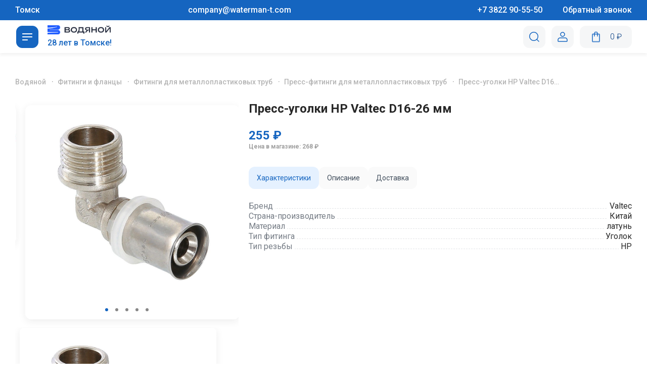

--- FILE ---
content_type: text/html; charset=UTF-8
request_url: https://waterman-t.ru/products/press_ugolki_nr_valtec_d16_26_mm
body_size: 40700
content:
<!DOCTYPE html>
<html lang="ru-RU" class="no-js" itemscope itemtype="http://schema.org/WebPage">
<head>
    <meta charset="UTF-8">

    <title>Купить Пресс-уголки НР Valtec D16-26 мм (9563) в Томске по цене 255 ₽ - «Водяной»</title>
        <meta http-equiv="X-UA-Compatible" content="IE=edge">
    <meta name="viewport" content="width=device-width, initial-scale=1, maximum-scale=1">
    <meta charset="UTF-8">
    <link rel="stylesheet" href="/css/header.min.css?ver=2">
    <link rel="stylesheet" href="/css/main.min.css?ver=2">
    <link rel="stylesheet" href="/css/style.min.css?ver=2">
    <meta name="title"/>
    <meta property="og:title" content="Купить Пресс-уголки НР Valtec D16-26 мм (9563) в Томске по цене 255 ₽ - «Водяной»"/>
            <meta property="og:type" content="website"/>
    <meta property="og:url" content="http://waterman-t.ru/products/press_ugolki_nr_valtec_d16_26_mm"/>
    <meta property="og:site_name" content="«Водяной» — сеть магазинов сантехники"/>
    <meta name="description" content="Пресс-уголки НР Valtec D16-26 мм с доставкой от 255 (9563) ₽ ➨ Акции и система скидок на сантехнику ➨ Закажите Пресс-фитинги для металлопластиковых труб высокого качества по выгодной цене в интернет-магазине «Водяной».">
<meta property="og:description" content="Пресс-уголки НР Valtec D16-26 мм с доставкой от 255 (9563) ₽ ➨ Акции и система скидок на сантехнику ➨ Закажите Пресс-фитинги для металлопластиковых труб высокого качества по выгодной цене в интернет-магазине «Водяной».">
<meta property="og:image" content="/uploads/catalog/Item_662d9385-press-ugolki-nr-valtec-d16-26-mm.jpg">
<link href="/css/style.min.css" rel="stylesheet">        <link rel="shortcut icon" href="/img/favicon/favicon.ico" type="image/ico">
    <link rel="apple-touch-icon" href="/img/favicon/favicon.ico">
    <!-- Roistat Counter Start -->
    <script>
        (function (w, d, s, h, id) {
            w.roistatProjectId = id;
            w.roistatHost = h;
            var p = d.location.protocol == "https:" ? "https://" : "http://";
            var u = /^.*roistat_visit=[^;]+(.*)?$/.test(d.cookie) ? "/dist/module.js" : "/api/site/1.0/" + id + "/init?referrer=" + encodeURIComponent(d.location.href);
            var js = d.createElement(s);
            js.charset = "UTF-8";
            js.async = 1;
            js.src = p + h + u;
            var js2 = d.getElementsByTagName(s)[0];
            js2.parentNode.insertBefore(js, js2);
        })(window, document, 'script', 'cloud.roistat.com', 'f1c4ab6145b0f56948b0f0be0e383243');
    </script>
    <!-- Roistat Counter End -->
    <!-- BEGIN BITRIX24 WIDGET INTEGRATION WITH ROISTAT -->
    <script>
        (function (w, d, s, h) {
            w.roistatLanguage = '';
            var p = d.location.protocol == "https:" ? "https://" : "http://";
            var u = "/static/marketplace/Bitrix24Widget/script.js";
            var js = d.createElement(s);
            js.async = 1;
            js.src = p + h + u;
            var js2 = d.getElementsByTagName(s)[0];
            js2.parentNode.insertBefore(js, js2);
        })(window, document, 'script', 'cloud.roistat.com');
    </script>
    <!-- END BITRIX24 WIDGET INTEGRATION WITH ROISTAT -->
    <!-- BEGIN WHATSAPP/TELEGRAM INTEGRATION WITH ROISTAT -->
    <script class="js-whatsapp-message-container">"Обязательно отправьте это сообщение и дождитесь ответа. Ваш номер: {roistat_visit}"</script>
    <script>
        (function () {
            if (window.roistat !== undefined) {
                handler();
            } else {
                var pastCallback = typeof window.onRoistatAllModulesLoaded === "function" ? window.onRoistatAllModulesLoaded : null;
                window.onRoistatAllModulesLoaded = function () {
                    if (pastCallback !== null) {
                        pastCallback();
                    }
                    handler();
                };
            }

            function handler() {
                function init() {
                    appendMessageToLinks();

                    var delays = [1000, 5000, 15000];
                    setTimeout(function func(i) {
                        if (i === undefined) {
                            i = 0;
                        }
                        appendMessageToLinks();
                        i++;
                        if (typeof delays[i] !== 'undefined') {
                            setTimeout(func, delays[i], i);
                        }
                    }, delays[0]);
                }

                function replaceQueryParam(url, param, value) {
                    var explodedUrl = url.split('?');
                    var baseUrl = explodedUrl[0] || '';
                    var query = '?' + (explodedUrl[1] || '');
                    var regex = new RegExp("([?;&])" + param + "[^&;]*[;&]?");
                    var queryWithoutParameter = query.replace(regex, "$1").replace(/&$/, '');
                    return baseUrl + (queryWithoutParameter.length > 2 ? queryWithoutParameter + '&' : '?') + (value ? param + "=" + value : '');
                }

                function appendMessageToLinks() {
                    var message = document.querySelector('.js-whatsapp-message-container').text;
                    var text = message.replace(/{roistat_visit}/g, window.roistatGetCookie('roistat_visit'));
                    text = encodeURI(text);
                    var linkElements = document.querySelectorAll('[href*="//wa.me"], [href*="//api.whatsapp.com/send"], [href*="//web.whatsapp.com/send"], [href^="whatsapp://send"]');
                    for (var elementKey in linkElements) {
                        if (linkElements.hasOwnProperty(elementKey)) {
                            var element = linkElements[elementKey];
                            element.href = replaceQueryParam(element.href, 'text', text);
                        }
                    }

                    var textTg = encodeURI('roistat_' + window.roistatGetCookie('roistat_visit'));
                    var linkElementsTg = document.querySelectorAll('[href*="//t.me"]');
                    for (var elementKeyTg in linkElementsTg) {
                        if (linkElementsTg.hasOwnProperty(elementKeyTg)) {
                            var elementTg = linkElementsTg[elementKeyTg];
                            elementTg.href = replaceQueryParam(elementTg.href, 'start', textTg);
                        }
                    }
                }

                if (document.readyState === 'loading') {
                    document.addEventListener('DOMContentLoaded', init);
                } else {
                    init();
                }
            };
        })();
    </script>
    <!-- END WHATSAPP/TELEGRAM INTEGRATION WITH ROISTAT -->
    <!-- Bootstrap v3.3.4 Grid Styles-->
    <style>hr, img, legend {
            border: 0
        }

        legend, td, th { /* padding:0; */
        }

        body, figure {
            margin: 0
        }

        html {
            font-family: sans-serif;
            -ms-text-size-adjust: 100%;
            -webkit-text-size-adjust: 100%
        }

        article, aside, details, figcaption, figure, footer, header, hgroup, main, menu, nav, section, summary {
            display: block
        }

        audio, canvas, progress, video {
            display: inline-block;
            vertical-align: baseline
        }

        audio:not([controls]) {
            display: none;
            height: 0
        }

        [hidden], template {
            display: none
        }

        a {
            background-color: transparent;
            color: #337ab7;
            text-decoration: none
        }

        a:active, a:hover {
            outline: 0
        }

        abbr[title] {
            border-bottom: 1px dotted
        }

        b, optgroup, strong {
            font-weight: 700
        }

        dfn {
            font-style: italic
        }

        h1 {
            font-size: 2em;
            margin: .67em 0
        }

        mark {
            background: #ff0;
            color: #000
        }

        .img-thumbnail, body {
            background-color: #fff
        }

        small {
            font-size: 80%
        }

        sub, sup {
            font-size: 75%;
            line-height: 0;
            position: relative;
            vertical-align: baseline
        }

        sup {
            top: -.5em
        }

        sub {
            bottom: -.25em
        }

        img {
            vertical-align: middle
        }

        svg:not(:root) {
            overflow: hidden
        }

        hr {
            -moz-box-sizing: content-box;
            -webkit-box-sizing: content-box;
            box-sizing: content-box;
            height: 0
        }

        pre, textarea {
            overflow: auto
        }

        code, kbd, pre, samp {
            font-family: monospace, monospace;
            font-size: 1em
        }

        button, input, optgroup, select, textarea {
            color: inherit;
            font: inherit;
            margin: 0
        }

        button {
            overflow: visible
        }

        button, select {
            text-transform: none
        }

        button, html input[type=button], input[type=reset], input[type=submit] {
            -webkit-appearance: button;
            cursor: pointer
        }

        button[disabled], html input[disabled] {
            cursor: default
        }

        button::-moz-focus-inner, input::-moz-focus-inner {
            border: 0;
            padding: 0
        }

        input[type=checkbox], input[type=radio] {
            -webkit-box-sizing: border-box;
            -moz-box-sizing: border-box;
            box-sizing: border-box;
            padding: 0
        }

        input[type=number]::-webkit-inner-spin-button, input[type=number]::-webkit-outer-spin-button {
            height: auto
        }

        input[type=search] {
            -webkit-appearance: textfield;
            -moz-box-sizing: content-box;
            -webkit-box-sizing: content-box;
            box-sizing: content-box
        }

        input[type=search]::-webkit-search-cancel-button, input[type=search]::-webkit-search-decoration {
            -webkit-appearance: none
        }

        fieldset {
            border: 1px solid silver;
            margin: 0 2px;
            padding: .35em .625em .75em
        }

        table {
            border-collapse: collapse;
            border-spacing: 0
        }

        *, :after, :before {
            -webkit-box-sizing: border-box;
            -moz-box-sizing: border-box;
            box-sizing: border-box
        }

        html {
            font-size: 10px;
            -webkit-tap-highlight-color: transparent
        }

        body {
            min-height: 100%;
            margin: 0;
            font-size: 16px;
            min-width: 320px;
            line-height: 1.2;
            font-family: Roboto, sans-serif;
            overflow-x: hidden;
            background: #fafafa;
        }

        button, input, select, textarea {
            font-family: inherit;
            font-size: inherit;
            line-height: inherit
        }

        a:focus, a:hover {
            color: #23527c;
            text-decoration: underline
        }

        a:focus {
            outline: dotted thin;
            outline: -webkit-focus-ring-color auto 5px;
            outline-offset: -2px
        }

        .img-responsive {
            display: block;
            max-width: 100%;
            height: auto
        }

        .img-rounded {
            border-radius: 6px
        }

        .img-thumbnail {
            padding: 4px;
            line-height: 1.42857143;
            border: 1px solid #ddd;
            border-radius: 4px;
            -webkit-transition: all .2s ease-in-out;
            -o-transition: all .2s ease-in-out;
            transition: all .2s ease-in-out;
            display: inline-block;
            max-width: 100%;
            height: auto
        }

        .img-circle {
            border-radius: 50%
        }

        hr {
            margin-top: 20px;
            margin-bottom: 20px;
            border-top: 1px solid #eee
        }

        .sr-only {
            position: absolute;
            width: 1px;
            height: 1px;
            margin: -1px;
            padding: 0;
            overflow: hidden;
            clip: rect(0, 0, 0, 0);
            border: 0
        }

        .sr-only-focusable:active, .sr-only-focusable:focus {
            position: static;
            width: auto;
            height: auto;
            margin: 0;
            overflow: visible;
            clip: auto
        }

        [role=button] {
            cursor: pointer
        }

        .clearfix:after, .clearfix:before, .container-fluid:after, .container-fluid:before, .container:after, .container:before, .row:after, .row:before {
            content: " ";
            display: table
        }

        .clearfix:after, .container-fluid:after, .container:after, .row:after {
            clear: both
        }

        .center-block {
            display: block;
            margin-left: auto;
            margin-right: auto
        }

        .pull-right {
            float: right !important
        }

        .pull-left {
            float: left !important
        }

        .hide {
            display: none !important
        }

        .show {
            display: block !important
        }

        .hidden, .visible-lg, .visible-lg-block, .visible-lg-inline, .visible-lg-inline-block, .visible-md, .visible-md-block, .visible-md-inline, .visible-md-inline-block, .visible-sm, .visible-sm-block, .visible-sm-inline, .visible-sm-inline-block, .visible-xs, .visible-xs-block, .visible-xs-inline, .visible-xs-inline-block {
            display: none !important
        }

        .invisible {
            visibility: hidden
        }

        .text-hide {
            font: 0/0 a;
            color: transparent;
            text-shadow: none;
            background-color: transparent;
            border: 0
        }

        .affix {
            position: fixed
        }

        @-ms-viewport {
            width: device-width
        }

        @media (max-width: 767px) {
            .visible-xs {
                display: block !important
            }

            table.visible-xs {
                display: table
            }

            tr.visible-xs {
                display: table-row !important
            }

            td.visible-xs, th.visible-xs {
                display: table-cell !important
            }

            .visible-xs-block {
                display: block !important
            }

            .visible-xs-inline {
                display: inline !important
            }

            .visible-xs-inline-block {
                display: inline-block !important
            }
        }

        @media (min-width: 768px) and (max-width: 991px) {
            .visible-sm {
                display: block !important
            }

            table.visible-sm {
                display: table
            }

            tr.visible-sm {
                display: table-row !important
            }

            td.visible-sm, th.visible-sm {
                display: table-cell !important
            }

            .visible-sm-block {
                display: block !important
            }

            .visible-sm-inline {
                display: inline !important
            }

            .visible-sm-inline-block {
                display: inline-block !important
            }
        }

        @media (min-width: 992px) and (max-width: 1199px) {
            .visible-md {
                display: block !important
            }

            table.visible-md {
                display: table
            }

            tr.visible-md {
                display: table-row !important
            }

            td.visible-md, th.visible-md {
                display: table-cell !important
            }

            .visible-md-block {
                display: block !important
            }

            .visible-md-inline {
                display: inline !important
            }

            .visible-md-inline-block {
                display: inline-block !important
            }
        }

        @media (min-width: 1200px) {
            .visible-lg {
                display: block !important
            }

            table.visible-lg {
                display: table
            }

            tr.visible-lg {
                display: table-row !important
            }

            td.visible-lg, th.visible-lg {
                display: table-cell !important
            }

            .visible-lg-block {
                display: block !important
            }

            .visible-lg-inline {
                display: inline !important
            }

            .visible-lg-inline-block {
                display: inline-block !important
            }

            .hidden-lg {
                display: none !important
            }
        }

        @media (max-width: 767px) {
            .hidden-xs {
                display: none !important
            }
        }

        @media (min-width: 768px) and (max-width: 991px) {
            .hidden-sm {
                display: none !important
            }
        }

        @media (min-width: 992px) and (max-width: 1199px) {
            .hidden-md {
                display: none !important
            }
        }

        .visible-print {
            display: none !important
        }

        @media print {
            .visible-print {
                display: block !important
            }

            table.visible-print {
                display: table
            }

            tr.visible-print {
                display: table-row !important
            }

            td.visible-print, th.visible-print {
                display: table-cell !important
            }
        }

        .visible-print-block {
            display: none !important
        }

        @media print {
            .visible-print-block {
                display: block !important
            }
        }

        .visible-print-inline {
            display: none !important
        }

        @media print {
            .visible-print-inline {
                display: inline !important
            }
        }

        .visible-print-inline-block {
            display: none !important
        }

        @media print {
            .visible-print-inline-block {
                display: inline-block !important
            }

            .hidden-print {
                display: none !important
            }
        }</style>
    <!-- Header CSS (First Sections of Website: paste after release from _header.min.css here)-->
    <style>@-webkit-keyframes backgroundScrollReverse {
               0% {
                   background-position: 0 center
               }
               100% {
                   background-position: -401px center
               }
           }

        @keyframes backgroundScrollReverse {
            0% {
                background-position: 0 center
            }
            100% {
                background-position: -401px center
            }
        }

        @-webkit-keyframes backgroundScroll {
            0% {
                background-position: 0 center
            }
            100% {
                background-position: 401px center
            }
        }

        @keyframes backgroundScroll {
            0% {
                background-position: 0 center
            }
            100% {
                background-position: 401px center
            }
        }

        .block--loader.dissabled-it {
            will-change: opacity, transform;
            opacity: .8;
            visibility: hidden;
            -webkit-transition: -webkit-transform .45s ease-in-out, opacity .5s ease-in, visibility .6s ease-in;
            -webkit-transition: opacity .5s ease-in, visibility .6s ease-in, -webkit-transform .45s ease-in-out;
            transition: opacity .5s ease-in, visibility .6s ease-in, -webkit-transform .45s ease-in-out;
            transition: transform .45s ease-in-out, opacity .5s ease-in, visibility .6s ease-in;
            transition: transform .45s ease-in-out, opacity .5s ease-in, visibility .6s ease-in, -webkit-transform .45s ease-in-out;
            -webkit-transform-origin: top center;
            -ms-transform-origin: top center;
            transform-origin: top center;
            -webkit-transform: translateY(-100%);
            -ms-transform: translateY(-100%);
            transform: translateY(-100%)
        }

        .block--loader.dissabled-it .block--loader-inner {
            will-change: opacity;
            opacity: .5;
            -webkit-transition: all .5s ease-in-out;
            transition: all .5s ease-in-out
        }

        .block--loader-inner {
            width: 300px;
            height: 92px;
            line-height: 92px;
            text-align: center;
            position: absolute;
            top: 50%;
            left: 50%;
            margin-top: -50px;
            margin-left: -150px
        }

        .block--loader-inner img {
            width: 190px;
        }

        .block--loader {
            position: fixed;
            top: 0;
            left: 0;
            bottom: 0;
            right: 0;
            background: rgb(67, 58, 251);
            z-index: 3004
        }

        .block--loader-inner img {
            display: inline-block
        }

        .social-link svg {
            vertical-align: middle
        }

        .social-link span {
            display: none !important
        }</style>
    <!-- Load CSS & WebFonts Main Function-->
    <script>!function (e) {
            "use strict";

            function t(e, t, n) {
                e.addEventListener ? e.addEventListener(t, n, !1) : e.attachEvent && e.attachEvent("on" + t, n)
            }

            function n(t, n) {
                return e.localStorage && localStorage[t + "_content"] && localStorage[t + "_file"] === n
            }

            function a(t, a) {
                if (e.localStorage && e.XMLHttpRequest) n(t, a) ? o(localStorage[t + "_content"]) : l(t, a); else {
                    var s = r.createElement("link");
                    s.href = a, s.id = t, s.rel = "stylesheet", s.type = "text/css", r.getElementsByTagName("head")[0].appendChild(s), r.cookie = t
                }
            }

            function l(e, t) {
                var n = new XMLHttpRequest;
                n.open("GET", t, !0), n.onreadystatechange = function () {
                    4 === n.readyState && 200 === n.status && (o(n.responseText), localStorage[e + "_content"] = n.responseText, localStorage[e + "_file"] = t)
                }, n.send()
            }

            function o(e) {
                var t = r.createElement("style");
                t.setAttribute("type", "text/css"), r.getElementsByTagName("head")[0].appendChild(t), t.styleSheet ? t.styleSheet.cssText = e : t.innerHTML = e
            }

            var r = e.document;
            e.loadCSS = function (e, t, n) {
                var a, l = r.createElement("link");
                if (t) a = t; else {
                    var o;
                    o = r.querySelectorAll ? r.querySelectorAll("style,link[rel=stylesheet],script") : (r.body || r.getElementsByTagName("head")[0]).childNodes, a = o[o.length - 1]
                }
                var s = r.styleSheets;
                l.rel = "stylesheet", l.href = e, l.media = "only x", a.parentNode.insertBefore(l, t ? a : a.nextSibling);
                var c = function (e) {
                    for (var t = l.href, n = s.length; n--;) if (s[n].href === t) return e();
                    setTimeout(function () {
                        c(e)
                    })
                };
                return l.onloadcssdefined = c, c(function () {
                    l.media = n || "all"
                }), l
            }, e.loadLocalStorageCSS = function (l, o) {
                n(l, o) || r.cookie.indexOf(l) > -1 ? a(l, o) : t(e, "load", function () {
                    a(l, o)
                })
            }
        }(this);</script>
    <!-- Load CSS Start-->
    <script>loadLocalStorageCSS("webfonts", "https://fonts.googleapis.com/css?family=Roboto:400,100,300,500,700&subset=latin,cyrillic-ext&display=swap");</script>
    <script>loadCSS("/js/libs/mCustomScrollbar/jquery.mCustomScrollbar.css", false, "all");</script>
    <script>loadCSS("/js/libs/slick/slick.css", false, "all");</script>
    <script>loadCSS("/js/libs/dropzone/dropzone.min.css", false, "all");</script>
    <script>loadCSS("/js/libs/daterangepicker/daterangepicker.css", false, "all");</script>
    <script>loadCSS("/fonts/opensans/opensans.css", false, "all");</script>
    <script>loadCSS("/css/fonts.rub.css?ver=1.0.0", false, "all");</script>
    <script>loadCSS("/css/jquery.fancybox.min.css", false, "all");</script>
    <script>loadCSS("/css/videos-and-design.css", false, "all");</script>
    <!-- Load CSS End-->
    <!-- Load CSS Compiled without JS-->

    <meta name="csrf-param" content="_csrf">
<meta name="csrf-token" content="j-GscTrfQPwoImpd5G0C8LHlJsVS2sY9V7oOItGNyMe4suZCSLIOnWxDMB-JHVu7ybIUlDaW8047_GVah7SXgw==">


    <!-- Google Tag Manager -->
    <script>
        (function (w, d, s, l, i) {
            w[l] = w[l] || [];
            w[l].push({'gtm.start': new Date().getTime(), event: 'gtm.js'});
            var f = d.getElementsByTagName(s)[0], j = d.createElement(s), dl = l != 'dataLayer' ? '&l=' + l : '';
            j.async = true;
            j.src = 'https://www.googletagmanager.com/gtm.js?id=' + i + dl;
            f.parentNode.insertBefore(j, f);
        })(window, document, 'script', 'dataLayer', 'GTM-WXN2HNS');
    </script>
    <!-- End Google Tag Manager -->
    <script>
        (function (w, d, u) {
            var s = d.createElement('script');
            s.async = true;
            s.src = u + '?' + (Date.now() / 60000 | 0);
            var h = d.getElementsByTagName('script')[0];
            h.parentNode.insertBefore(s, h);
        })(window, document, 'https://crm2.waterman-t.com/upload/crm/site_button/loader_1_d4xggr.js');
    </script>


            <script>

            !function (e) {
                "object" == typeof exports && "undefined" != typeof module ? module.exports = e() : "function" == typeof define && define.amd ? define([], e) : ("undefined" != typeof window ? window : "undefined" != typeof global ? global : "undefined" != typeof self ? self : this).tracardi = e()
            }(function () {
                return function n(o, i, a) {
                    function c(t, e) {
                        if (!i[t]) {
                            if (!o[t]) {
                                var r = "function" == typeof require && require;
                                if (!e && r) return r(t, !0);
                                if (d) return d(t, !0);
                                throw (r = new Error("Cannot find module '" + t + "'")).code = "MODULE_NOT_FOUND", r
                            }
                            r = i[t] = {exports: {}}, o[t][0].call(r.exports, function (e) {
                                return c(o[t][1][e] || e)
                            }, r, r.exports, n, o, i, a)
                        }
                        return i[t].exports
                    }

                    for (var d = "function" == typeof require && require, e = 0; e < a.length; e++) c(a[e]);
                    return c
                }({
                    1: [function (e, t, r) {
                        "use strict";
                        !function (e) {
                            e = e || window;
                            var r = [], n = !1, o = !1;

                            function i() {
                                if (!n) {
                                    n = !0;
                                    for (var e = 0; e < r.length; e++) r[e].fn.call(window, r[e].ctx);
                                    r = []
                                }
                            }

                            function a() {
                                "complete" === document.readyState && i()
                            }

                            e.documentReady = function (e, t) {
                                if ("function" != typeof e) throw new TypeError("callback for documentReady(fn) must be a function");
                                n ? setTimeout(function () {
                                    e(t)
                                }, 1) : (r.push({
                                    fn: e,
                                    ctx: t
                                }), "complete" === document.readyState || !document.attachEvent && "interactive" === document.readyState ? setTimeout(i, 1) : o || (document.addEventListener ? (document.addEventListener("DOMContentLoaded", i, !1), window.addEventListener("load", i, !1)) : (document.attachEvent("onreadystatechange", a), window.attachEvent("onload", i)), o = !0))
                            }
                        }(window);
                        var n = [];
                        window.tracker || (window.tracker = {}), window.response || (window.response = {context: {}}), window.onTracardiReady = {
                            bind: function (e) {
                                "function" == typeof e && n.push(e)
                            }, call: function (t) {
                                n.forEach(function (e) {
                                    e(t)
                                })
                            }
                        }, function () {
                            for (var r = [], n = "liliput.min.js", e = ["track"], t = 0; t < e.length; t++) {
                                var o = e[t];
                                window.tracker[o] = function (t) {
                                    return function () {
                                        var e = Array.prototype.slice.call(arguments);
                                        return e.unshift(t), r.push(e), window.tracker
                                    }
                                }(o)
                            }

                            function i() {
                                if (console.debug("[Loader] Rerun callbacks."), void 0 !== window.tracardi.default) if (window.tracardi.default.getState().plugins.tracardi.initialized) for (window.tracker = window.tracardi.default; 0 < r.length;) {
                                    var e = r.shift(), t = e.shift();
                                    tracker[t] && tracker[t].apply(tracker, e)
                                } else console.error("[Loader] Callbacks stopped. Tracker not initialized."); else console.error("[Loader] Callbacks stopped. Tracker not initialized. Is script url correct?")
                            }

                            documentReady(function () {
                                var e, t, r;
                                "1" !== navigator.doNotTrack || !0 !== (null === (e = options) || void 0 === e || null === (t = e.tracker) || void 0 === t || null === (r = t.settings) || void 0 === r ? void 0 : r.respectDoNotTrack) ? ((t = document.createElement("script")).type = "text/javascript", t.async = !0, options.context = {
                                    gpu: function () {
                                        var e, t, r = document.createElement("canvas"), n = null;
                                        try {
                                            if (e = r.getContext("webgl", {powerPreference: "high-performance"}) || r.getContext("experimental-webgl", {powerPreference: "high-performance"})) {
                                                var o = e.getExtension("WEBGL_debug_renderer_info");
                                                if (o) return t = e.getParameter(o.UNMASKED_VENDOR_WEBGL), n = navigator.userAgent.includes("Firefox") ? e.getParameter(e.RENDERER) : e.getParameter(o.UNMASKED_RENDERER_WEBGL), {
                                                    vendor: {
                                                        id: o.UNMASKED_VENDOR_WEBGL,
                                                        name: t
                                                    }, renderer: {id: o.UNMASKED_RENDERER_WEBGL, renderer: n}
                                                }
                                            }
                                        } catch (e) {
                                        }
                                        return null
                                    }()
                                }, void 0 !== options.tracker || void 0 !== options.tracker.url || void 0 !== options.tracker.url.script ? (null !== options.tracker.url.script ? options.tracker.url.script.startsWith("http") || options.tracker.url.script.startsWith("//") ? t.src = options.tracker.url.script + "/" + n : t.src = options.tracker.url.script : t.src = n, console.debug("[Loader] Loading: " + t.src), t.addEventListener ? t.addEventListener("load", function (e) {
                                    i()
                                }, !1) : t.onreadystatechange = function () {
                                    "complete" !== this.readyState && "loaded" !== this.readyState || i(window.event)
                                }, (r = document.getElementsByTagName("script")[0]).parentNode.insertBefore(t, r)) : console.error("[Loader] Undefined options.tracker.url.script. This url defines location of tracker code.")) : console.log("We are respecting do not track setting. Tracardi disabled.")
                            })
                        }()
                    }, {}]
                }, {}, [1])(1)
            });

            var options = {
                tracker: {
                    url: {
                        // This is url to tracardi backend. Please mind the correct port.
                        script: 'https://track-api-prod-vodyanoj.bitcdp.ru/tracker',
                        api: 'https://track-api-prod-vodyanoj.bitcdp.ru'
                    },
                    source: {
                        id: "5a026ee8-e566-4322-8d88-0417f516999a"
                    }
                    // Please see the documentation for more settings: http://docs.tracardi.com/integration/js-integration/
                }
            }

        </script>
        <script>
        window.tracker.track("page-view", {"url": document.URL, "page": document.title});
    </script>
</head>
<body
                data-professional=""
>

<!-- Google Tag Manager (noscript) -->
<noscript>
    <iframe src="https://www.googletagmanager.com/ns.html?id=GTM-WXN2HNS"
            height="0" width="0" style="display:none;visibility:hidden">
    </iframe>
</noscript>
<!-- End Google Tag Manager (noscript) -->


<div class="dropdown__added with-ico">
    <i class="ico ico-basketAddBlue"></i>
    <span>Товар добавлен</span>
</div>
<div class="dropdown__removed with-ico">
    <i class="ico"></i>
    <span>Товар удалён</span>
</div>
<div class="dropdown__errors">
    <span></span>
</div>


<div class="wrapper ">

        <!--<div style="
        position: absolute;
        display: flex;
        align-items: center;
        justify-content: center;
        flex-direction: column;
        width: 100%;
        z-index: 10;
        background: #1565C0;
        color: white;
        padding: 10px;
        top: 120px;
    ">
    <p style="color: white;">Ведутся технические работы, для заказа обращайтесь в контакт-центр 905-550</p>
<!--    <p style="color: white;">На сайте ведутся технические работы, приносим свои извинения.</p>-->
<!--    <p style="color: white;">По вопросам о наличии и заказе товаров обращайтесь в контакт-центр по телефону 90-55-50</p>-->
<!--</div> -->
<header class="header design--print js-sticky">
    <div class="header-top"
        style="
            background: #1565C0;
            color: white;
            min-height: 40px;
            display: flex;
            flex-direction: row;
            align-items: center;
         ">
        <div class="block--wrap header-top-block">
            <div class="header-top-left"
                style="
                    display: flex;
                    flex-direction: row;
                 ">
                <span>Томск</span>
                <a style="
                    color: white;
                    padding-left: 20px;
                    white-space: nowrap;
                "
                    href="mailto:company@waterman-t.com"
                    target="_blank"
                    class="t-header__email-link">
                    <span>company@waterman-t.com</span>
                </a>
                <a style="
                    color: white;
                    padding-left: 20px;
                    white-space: nowrap;
                "
                    href="tel:+73822905550"
                    target="_blank"
                    class="t-header__phone-link">
                    <span>+7 3822 90-55-50</span>
                </a>
                <div class="header--call dropdown mobile-none">
                    <div tabindex="0" class="dropdown--title"><span>Обратный звонок</span></div>
                    <div class="dropdown--wrap to-left modal_callback">
                        <div class="hl-theme">Заказать обратный звонок</div>
                        <form class="dropdown--form">
                            <div class="form-inner--item">
                                <label><span>Как вас зовут</span>
                                    <input type="text" name="name" placeholder="Введите ваше имя">
                                </label>
                            </div>
                            <div class="form-inner--item">
                                <label><span>Ваш телефон</span>
                                    <input type="text" name="phone" placeholder="Введите ваш телефон">
                                </label>
                            </div>
                            <div class="form-inner--item">
                                <label><span>Добавьте комментарий (не обязательно)</span>
                                    <textarea name="message" placeholder="Введите комментарий"></textarea>
                                </label>
                            </div>
                            <div class="form-inner--item">
                                <label>
                                    <input type="checkbox" name="check" checked>
                                </label>
                                <span class="policy">Я прочитал и принимаю <a href="/documents/policy.pdf">политику конфиденциальности и обработки персональных данных</a></span>
                            </div>

                            <div class="form-inner--item">
                                <div class="g-recaptcha"
                                    data-sitekey="6LfAMEspAAAAAEo1szakT6JE05tYHuea5g4NKl8n"></div>
                            </div>
                            <div class="dropdown--btns">
                                <button type="submit" class="btn--round-slider btn-full j-callback js-submit">
                                    Перезвоните мне
                                </button>
                            </div>
                        </form>
                    </div>
                </div>
            </div>
            <div class="header-top-right">
                <div class="header--company dropdown">
                    <div tabindex="0" class="dropdown--title"><span>Адреса магазинов</span></div>
                    <div class="dropdown--wrap to-right">
                        <div class="hl-theme" style="margin-bottom: 0;">Магазины «Водяной»</div>
                        <span class="adds-phone" style="margin: 7px 0 20px; padding: 0 28px;">Единый справочный номер: 8 (3822) 905-550</span>
                            <ul class="dropdown--list">
                <li>
                <div class="btns">
                    <a href="" class="btn-tooltips mobile-view">
                        <i class="ico ico-Phone"></i>
                    </a>
                    <a href="/addr" class="btn-tooltips">
                        <i class="ico ico-Clock"></i>
                        <span class="tooltip">
                    <b>Время работы:</b>
                    <span>пн-пт c 09:00 до 20:00</span><span>сб-вс c 09:00 до 19:00</span>                </span>
                    </a>
                    <a href="/addr" class="btn-tooltips">
                        <i class="ico ico-Pin"></i>
                    </a>
                </div>
                <span class="adds-street">г. Томск, ул. Киевская, 147</span>
            </li>
                    <li>
                <div class="btns">
                    <a href="" class="btn-tooltips mobile-view">
                        <i class="ico ico-Phone"></i>
                    </a>
                    <a href="/addr" class="btn-tooltips">
                        <i class="ico ico-Clock"></i>
                        <span class="tooltip">
                    <b>Время работы:</b>
                    <span>пн-пт c 09:00 до 18:00</span><span>сб c 09:00 до 16:00</span><span>вс выходной</span>                </span>
                    </a>
                    <a href="/addr" class="btn-tooltips">
                        <i class="ico ico-Pin"></i>
                    </a>
                </div>
                <span class="adds-street">г. Томск, ул. Лермонтова, 41/2</span>
            </li>
                    <li>
                <div class="btns">
                    <a href="" class="btn-tooltips mobile-view">
                        <i class="ico ico-Phone"></i>
                    </a>
                    <a href="/addr" class="btn-tooltips">
                        <i class="ico ico-Clock"></i>
                        <span class="tooltip">
                    <b>Время работы:</b>
                    <span>пн-пт c 09:00 до 18:00</span><span>сб c 09:00 до 16:00</span><span>вс выходной</span>                </span>
                    </a>
                    <a href="/addr" class="btn-tooltips">
                        <i class="ico ico-Pin"></i>
                    </a>
                </div>
                <span class="adds-street">г. Томск, ул. Б Подгорная, 10</span>
            </li>
                    <li>
                <div class="btns">
                    <a href="" class="btn-tooltips mobile-view">
                        <i class="ico ico-Phone"></i>
                    </a>
                    <a href="/addr" class="btn-tooltips">
                        <i class="ico ico-Clock"></i>
                        <span class="tooltip">
                    <b>Время работы:</b>
                    <span>пн-пт c 09:00 до 20:00</span><span>сб-вс c 09:00 до 19:00</span>                </span>
                    </a>
                    <a href="/addr" class="btn-tooltips">
                        <i class="ico ico-Pin"></i>
                    </a>
                </div>
                <span class="adds-street">г. Томск, ул. Елизаровых, 93</span>
            </li>
                    <li>
                <div class="btns">
                    <a href="" class="btn-tooltips mobile-view">
                        <i class="ico ico-Phone"></i>
                    </a>
                    <a href="/addr" class="btn-tooltips">
                        <i class="ico ico-Clock"></i>
                        <span class="tooltip">
                    <b>Время работы:</b>
                    <span>пн-пт c 09:00 до 20:00</span><span>сб-вс c 09:00 до 19:00</span>                </span>
                    </a>
                    <a href="/addr" class="btn-tooltips">
                        <i class="ico ico-Pin"></i>
                    </a>
                </div>
                <span class="adds-street">г. Томск, пер. Нечевский, 20а</span>
            </li>
                    <li>
                <div class="btns">
                    <a href="" class="btn-tooltips mobile-view">
                        <i class="ico ico-Phone"></i>
                    </a>
                    <a href="/addr" class="btn-tooltips">
                        <i class="ico ico-Clock"></i>
                        <span class="tooltip">
                    <b>Время работы:</b>
                    <span>пн-вс c 10:00 до 20:00</span>                </span>
                    </a>
                    <a href="/addr" class="btn-tooltips">
                        <i class="ico ico-Pin"></i>
                    </a>
                </div>
                <span class="adds-street">г. Томск, пр. Комсомольский, 7 стр.6</span>
            </li>
                    <li>
                <div class="btns">
                    <a href="" class="btn-tooltips mobile-view">
                        <i class="ico ico-Phone"></i>
                    </a>
                    <a href="/addr" class="btn-tooltips">
                        <i class="ico ico-Clock"></i>
                        <span class="tooltip">
                    <b>Время работы:</b>
                    <span>пн-пт c 09:00 до 20:00</span><span>сб-вс c 09:00 до 19:00</span>                </span>
                    </a>
                    <a href="/addr" class="btn-tooltips">
                        <i class="ico ico-Pin"></i>
                    </a>
                </div>
                <span class="adds-street">г. Томск, Иркутский тр. 102</span>
            </li>
                    <li>
                <div class="btns">
                    <a href="" class="btn-tooltips mobile-view">
                        <i class="ico ico-Phone"></i>
                    </a>
                    <a href="/addr" class="btn-tooltips">
                        <i class="ico ico-Clock"></i>
                        <span class="tooltip">
                    <b>Время работы:</b>
                    <span>пн-пт c 09:00 до 20:00</span><span>сб-вс c 09:00 до 19:00</span>                </span>
                    </a>
                    <a href="/addr" class="btn-tooltips">
                        <i class="ico ico-Pin"></i>
                    </a>
                </div>
                <span class="adds-street">г. Северск, пр-т Коммунистический, 122</span>
            </li>
                    <li>
                <div class="btns">
                    <a href="" class="btn-tooltips mobile-view">
                        <i class="ico ico-Phone"></i>
                    </a>
                    <a href="/addr" class="btn-tooltips">
                        <i class="ico ico-Clock"></i>
                        <span class="tooltip">
                    <b>Время работы:</b>
                    <span>пн-пт c 09:00 до 20:00</span><span>сб-вс c 09:00 до 19:00</span>                </span>
                    </a>
                    <a href="/addr" class="btn-tooltips">
                        <i class="ico ico-Pin"></i>
                    </a>
                </div>
                <span class="adds-street">г. Томск, пр. Мира, 72 а</span>
            </li>
                    <li>
                <div class="btns">
                    <a href="" class="btn-tooltips mobile-view">
                        <i class="ico ico-Phone"></i>
                    </a>
                    <a href="/addr" class="btn-tooltips">
                        <i class="ico ico-Clock"></i>
                        <span class="tooltip">
                    <b>Время работы:</b>
                    <span>пн-пт c 09:00 до 20:00</span><span>сб c 09:00 до 19:00</span>                </span>
                    </a>
                    <a href="/addr" class="btn-tooltips">
                        <i class="ico ico-Pin"></i>
                    </a>
                </div>
                <span class="adds-street">г.Томск, ул. Бердская, 27А</span>
            </li>
            </ul>
                        <div class="dropdown--btns">
                            <a href="/addr" class="btn-round btn--round-slider btn-full">Все адреса компании</a>
                        </div>
                    </div>
                </div>
                <a href="/payment_methods"><span style="color: white; padding-right: 20px;">Способы оплаты</span></a>
                <a href="/promotions"><span style="color: white; padding-right: 20px;">Акции</span></a>
                <a href="/architect"><span style="color: white; padding-right: 20px;">Сервисный центр</span></a>
                <a href="/vacancies"><span style="color: white;">Вакансии</span></a>
            </div>
        </div>
    </div>
    <div class="header--inner block--wrap">
        <a href="/" class="header--logo"><img src="/img/icons/new-logo.png"><span>28 лет в Томске!</span></a>

        <div class="content--center">
            <div class="t-header-catalog">
                <div class="t-header-catalog__title js-openCatalog"><span>Каталог товаров</span></div>
                <div class="t-header-catalog__box-wrapper">
                    <ul style="display:none" class="mobile-view t-header-catalog__menu js-menu">
                        <div class="t-header-catalog__menu-close js-close-menu"></div>
                        <li class="t-header-catalog__menu-item dropright-arrow js-open-catalog-mobile">
                            <span>Каталог</span>
                        </li>
                        <li class="t-header-catalog__menu-item"><span>Адреса магазинов</span></li>
                        <li class="t-header-catalog__menu-item"><a href="/payment_methods">Способы оплаты</a></li>
                        <li class="t-header-catalog__menu-item"><a href="/promotions">Акции</a></li>
                        <li class="t-header-catalog__menu-item"><a href="/vacancies">Вакансии</a></li>
                        <li class="t-header-catalog__menu-item"><span>Обратный звонок</span></li>
                    </ul>
                    <ul class="t-header-catalog__box js-catalog">
                        <div class="t-header-catalog__box-header mobile-view"><span class="js-catalog-back">Каталог товаров</span>
                            <div class="t-header-catalog__box-header-close js-close-catalog"></div>
                        </div>
                                                    <li>
                                                                    <span class="mobile-view dropright-arrow js-catalog-child-open">
                                        <img src="/uploads/5e30415f-truboprovodnaya-armatura.png" alt="icon">
                                        <span>Трубопроводная арматура</span>
                                    </span>
                                    <a class="not-mobile-view" href="/catalog/category/truboprovodnaya_armatura">
                                        <img src="/uploads/5e30415f-truboprovodnaya-armatura.png" alt="icon">
                                        <span>Трубопроводная арматура</span>
                                    </a>
                                    <ul class="js-catalog_child">
                                        <div class="t-header-catalog__box-header mobile-view"><span
                                                class="js-catalog-back">Трубопроводная арматура</span></div>
                                        <a class="mobile-view" href="/catalog/category/truboprovodnaya_armatura">Смотреть
                                            все</a>
                                                                                                                                <li>
                                                                                                    <span
                                                        class="mobile-view dropright-arrow js-catalog-child-open">Запорная арматура</span>
                                                    <a class="not-mobile-view"
                                                        href="/catalog/category/zapornaya_armatura">Запорная арматура</a>
                                                    <ul class="subcategory-third-list">
                                                        <div class="t-header-catalog__box-header mobile-view"><span
                                                                class="js-catalog-back">Запорная арматура</span></div>
                                                        <a class="mobile-view"
                                                            href="/catalog/category/zapornaya_armatura">Смотреть все</a>
                                                                                                                                                                                <li>
                                                                                                                                    <span
                                                                        class="mobile-view dropright-arrow js-catalog-child-open">Шаровые краны</span>
                                                                    <a class="not-mobile-view"
                                                                        href="/catalog/category/sharovyye_krany">Шаровые краны</a>
                                                                    <ul class="subcategory-fourth-list">
                                                                        <div
                                                                            class="t-header-catalog__box-header mobile-view">
                                                                            <span
                                                                                class="js-catalog-back">Шаровые краны</span>
                                                                        </div>
                                                                        <a class="mobile-view"
                                                                            href="/catalog/category/sharovyye_krany">Смотреть
                                                                            все</a>
                                                                                                                                                    <li>
                                                                                <a href="/catalog/category/sharovyye_krany_ppr">Шаровые краны PPR</a>
                                                                            </li>
                                                                                                                                                    <li>
                                                                                <a href="/catalog/category/sharovyye_krany_pe">Шаровые краны ПЭ</a>
                                                                            </li>
                                                                                                                                                    <li>
                                                                                <a href="/catalog/category/sharovyye_krany_iz_nerzhaveyushchey_stali">Шаровые краны из нержавеющей стали</a>
                                                                            </li>
                                                                                                                                                    <li>
                                                                                <a href="/catalog/category/stal_nyye_sharovyye_krany">Стальные шаровые краны</a>
                                                                            </li>
                                                                                                                                                    <li>
                                                                                <a href="/catalog/category/latunnyye_sharovyye_krany">Латунные шаровые краны</a>
                                                                            </li>
                                                                                                                                            </ul>
                                                                                                                            </li>
                                                                                                                                                                                <li>
                                                                                                                                    <a href="/catalog/category/diskovyye_povorotnyye_zatvory">Дисковые поворотные затворы</a>
                                                                                                                            </li>
                                                                                                                                                                                <li>
                                                                                                                                    <span
                                                                        class="mobile-view dropright-arrow js-catalog-child-open">Задвижки</span>
                                                                    <a class="not-mobile-view"
                                                                        href="/catalog/category/zadvizhki">Задвижки</a>
                                                                    <ul class="subcategory-fourth-list">
                                                                        <div
                                                                            class="t-header-catalog__box-header mobile-view">
                                                                            <span
                                                                                class="js-catalog-back">Задвижки</span>
                                                                        </div>
                                                                        <a class="mobile-view"
                                                                            href="/catalog/category/zadvizhki">Смотреть
                                                                            все</a>
                                                                                                                                                    <li>
                                                                                <a href="/catalog/category/zadvizhki_latunnyye">Задвижки латунные</a>
                                                                            </li>
                                                                                                                                                    <li>
                                                                                <a href="/catalog/category/zadvizhki_chugunnyye">Задвижки чугунные</a>
                                                                            </li>
                                                                                                                                            </ul>
                                                                                                                            </li>
                                                                                                                                                                                <li>
                                                                                                                                    <span
                                                                        class="mobile-view dropright-arrow js-catalog-child-open">Запорные вентили</span>
                                                                    <a class="not-mobile-view"
                                                                        href="/catalog/category/zapornyye_ventili">Запорные вентили</a>
                                                                    <ul class="subcategory-fourth-list">
                                                                        <div
                                                                            class="t-header-catalog__box-header mobile-view">
                                                                            <span
                                                                                class="js-catalog-back">Запорные вентили</span>
                                                                        </div>
                                                                        <a class="mobile-view"
                                                                            href="/catalog/category/zapornyye_ventili">Смотреть
                                                                            все</a>
                                                                                                                                                    <li>
                                                                                <a href="/catalog/category/latunnyye_zapornyye_ventili">Латунные запорные вентили</a>
                                                                            </li>
                                                                                                                                                    <li>
                                                                                <a href="/catalog/category/chugunnyye_zapornyye_ventili">Чугунные запорные вентили</a>
                                                                            </li>
                                                                                                                                                    <li>
                                                                                <a href="/catalog/category/zapornyye_ventili_ppr">Запорные вентили PPR</a>
                                                                            </li>
                                                                                                                                            </ul>
                                                                                                                            </li>
                                                                                                            </ul>
                                                                                            </li>
                                                                                                                                <li>
                                                                                                    <span
                                                        class="mobile-view dropright-arrow js-catalog-child-open">Предохранительная арматура</span>
                                                    <a class="not-mobile-view"
                                                        href="/catalog/category/predokhranitel_naya_armatura">Предохранительная арматура</a>
                                                    <ul class="subcategory-third-list">
                                                        <div class="t-header-catalog__box-header mobile-view"><span
                                                                class="js-catalog-back">Предохранительная арматура</span></div>
                                                        <a class="mobile-view"
                                                            href="/catalog/category/predokhranitel_naya_armatura">Смотреть все</a>
                                                                                                                                                                                <li>
                                                                                                                                    <span
                                                                        class="mobile-view dropright-arrow js-catalog-child-open">Обратные клапаны</span>
                                                                    <a class="not-mobile-view"
                                                                        href="/catalog/category/obratnyye_klapany">Обратные клапаны</a>
                                                                    <ul class="subcategory-fourth-list">
                                                                        <div
                                                                            class="t-header-catalog__box-header mobile-view">
                                                                            <span
                                                                                class="js-catalog-back">Обратные клапаны</span>
                                                                        </div>
                                                                        <a class="mobile-view"
                                                                            href="/catalog/category/obratnyye_klapany">Смотреть
                                                                            все</a>
                                                                                                                                                    <li>
                                                                                <a href="/catalog/category/rez_bovyye_obratnyye_klapany">Резьбовые обратные клапаны</a>
                                                                            </li>
                                                                                                                                                    <li>
                                                                                <a href="/catalog/category/mezhflantsevyye_obratnyye_klapany">Межфланцевые обратные клапаны</a>
                                                                            </li>
                                                                                                                                                    <li>
                                                                                <a href="/catalog/category/flantsevyye_obratnyye_klapany">Фланцевые обратные клапаны</a>
                                                                            </li>
                                                                                                                                            </ul>
                                                                                                                            </li>
                                                                                                                                                                                <li>
                                                                                                                                    <a href="/catalog/category/vozdukhootvodchiki">Воздухоотводчики</a>
                                                                                                                            </li>
                                                                                                                                                                                <li>
                                                                                                                                    <a href="/catalog/category/gruppy_bezopasnosti">Группы безопасности</a>
                                                                                                                            </li>
                                                                                                                                                                                <li>
                                                                                                                                    <a href="/catalog/category/predokhranitel_nyye_klapany">Предохранительные клапаны</a>
                                                                                                                            </li>
                                                                                                                                                                                <li>
                                                                                                                                    <a href="/catalog/category/kompensatory">Компенсаторы</a>
                                                                                                                            </li>
                                                                                                            </ul>
                                                                                            </li>
                                                                                                                                <li>
                                                                                                    <span
                                                        class="mobile-view dropright-arrow js-catalog-child-open">Фильтры для инженерных систем</span>
                                                    <a class="not-mobile-view"
                                                        href="/catalog/category/fil_try_dlya_inzhenernykh_sistem">Фильтры для инженерных систем</a>
                                                    <ul class="subcategory-third-list">
                                                        <div class="t-header-catalog__box-header mobile-view"><span
                                                                class="js-catalog-back">Фильтры для инженерных систем</span></div>
                                                        <a class="mobile-view"
                                                            href="/catalog/category/fil_try_dlya_inzhenernykh_sistem">Смотреть все</a>
                                                                                                                                                                                <li>
                                                                                                                                    <a href="/catalog/category/fil_try_setchatyye_latunnyye">Фильтры сетчатые латунные</a>
                                                                                                                            </li>
                                                                                                                                                                                <li>
                                                                                                                                    <a href="/catalog/category/fil_try_setchatyye_chugunnyye">Фильтры сетчатые чугунные</a>
                                                                                                                            </li>
                                                                                                                                                                                <li>
                                                                                                                                    <a href="/catalog/category/fil_try_setchatyye_ppr">Фильтры сетчатые PPR</a>
                                                                                                                            </li>
                                                                                                                                                                                <li>
                                                                                                                                    <a href="/catalog/category/gryazeviki_abonentskiye">Грязевики абонентские</a>
                                                                                                                            </li>
                                                                                                            </ul>
                                                                                            </li>
                                                                                                                                <li>
                                                                                                    <span
                                                        class="mobile-view dropright-arrow js-catalog-child-open">Регулирующая арматура</span>
                                                    <a class="not-mobile-view"
                                                        href="/catalog/category/reguliruyushchaya_armatura">Регулирующая арматура</a>
                                                    <ul class="subcategory-third-list">
                                                        <div class="t-header-catalog__box-header mobile-view"><span
                                                                class="js-catalog-back">Регулирующая арматура</span></div>
                                                        <a class="mobile-view"
                                                            href="/catalog/category/reguliruyushchaya_armatura">Смотреть все</a>
                                                                                                                                                                                <li>
                                                                                                                                    <a href="/catalog/category/reguliruyushchiye_klapany">Регулирующие клапаны</a>
                                                                                                                            </li>
                                                                                                                                                                                <li>
                                                                                                                                    <a href="/catalog/category/smesitel_nyye_klapany">Смесительные клапаны</a>
                                                                                                                            </li>
                                                                                                                                                                                <li>
                                                                                                                                    <a href="/catalog/category/solenoidnyye_klapany">Соленоидные клапаны</a>
                                                                                                                            </li>
                                                                                                                                                                                <li>
                                                                                                                                    <a href="/catalog/category/termostaticheskiye_klapany">Термостатические клапаны</a>
                                                                                                                            </li>
                                                                                                                                                                                <li>
                                                                                                                                    <a href="/catalog/category/balansirovochnyye_klapany">Балансировочные клапаны</a>
                                                                                                                            </li>
                                                                                                                                                                                <li>
                                                                                                                                    <span
                                                                        class="mobile-view dropright-arrow js-catalog-child-open">Регуляторы давления</span>
                                                                    <a class="not-mobile-view"
                                                                        href="/catalog/category/regulyatory_davleniya">Регуляторы давления</a>
                                                                    <ul class="subcategory-fourth-list">
                                                                        <div
                                                                            class="t-header-catalog__box-header mobile-view">
                                                                            <span
                                                                                class="js-catalog-back">Регуляторы давления</span>
                                                                        </div>
                                                                        <a class="mobile-view"
                                                                            href="/catalog/category/regulyatory_davleniya">Смотреть
                                                                            все</a>
                                                                                                                                                    <li>
                                                                                <a href="/catalog/category/regulyatory_perepada_davleniya">Регуляторы перепада давления</a>
                                                                            </li>
                                                                                                                                                    <li>
                                                                                <a href="/catalog/category/reduktsionnyye_klapany">Редукционные клапаны</a>
                                                                            </li>
                                                                                                                                            </ul>
                                                                                                                            </li>
                                                                                                                                                                                <li>
                                                                                                                                    <a href="/catalog/category/radiatornyye_klapany">Радиаторные клапаны</a>
                                                                                                                            </li>
                                                                                                                                                                                <li>
                                                                                                                                    <a href="/catalog/category/elevatory">Элеваторы</a>
                                                                                                                            </li>
                                                                                                            </ul>
                                                                                            </li>
                                                                                                                                <li>
                                                                                                    <a href="/catalog/category/sistemy_kontrolya_protechki">Системы контроля протечки</a>
                                                                                            </li>
                                                                                                                                <li>
                                                                                                    <a href="/catalog/category/pozharnaya_armatura">Пожарная арматура</a>
                                                                                            </li>
                                                                            </ul>
                                                            </li>
                                                    <li>
                                                                    <span class="mobile-view dropright-arrow js-catalog-child-open">
                                        <img src="/uploads/5e2f53a3-sistemy-truboprovodov-i-podklyucheniya-vody.png" alt="icon">
                                        <span>Трубы</span>
                                    </span>
                                    <a class="not-mobile-view" href="/catalog/category/truby">
                                        <img src="/uploads/5e2f53a3-sistemy-truboprovodov-i-podklyucheniya-vody.png" alt="icon">
                                        <span>Трубы</span>
                                    </a>
                                    <ul class="js-catalog_child">
                                        <div class="t-header-catalog__box-header mobile-view"><span
                                                class="js-catalog-back">Трубы</span></div>
                                        <a class="mobile-view" href="/catalog/category/truby">Смотреть
                                            все</a>
                                                                                                                                <li>
                                                                                                    <a href="/catalog/category/polietilenovyye_truby">Полиэтиленовые трубы</a>
                                                                                            </li>
                                                                                                                                <li>
                                                                                                    <a href="/catalog/category/stal_nyye_truby">Стальные трубы</a>
                                                                                            </li>
                                                                                                                                <li>
                                                                                                    <a href="/catalog/category/polipropilenovyye_truby">Полипропиленовые трубы</a>
                                                                                            </li>
                                                                                                                                <li>
                                                                                                    <a href="/catalog/category/truby_iz_nerzhaveyushchey_stali">Трубы из нержавеющей стали</a>
                                                                                            </li>
                                                                                                                                <li>
                                                                                                    <a href="/catalog/category/metalloplastikovyye_truby">Металлопластиковые трубы</a>
                                                                                            </li>
                                                                                                                                <li>
                                                                                                    <a href="/catalog/category/mednyye_truby">Медные трубы</a>
                                                                                            </li>
                                                                                                                                <li>
                                                                                                    <a href="/catalog/category/truby_iz_sshitogo_polietilena">Трубы из сшитого полиэтилена</a>
                                                                                            </li>
                                                                                                                                <li>
                                                                                                    <a href="/catalog/category/podvodki_dlya_vody">Гибкая подводка</a>
                                                                                            </li>
                                                                                                                                <li>
                                                                                                    <a href="/catalog/category/elektricheskiye_kabeli_dlya_obogreva_trub">Электрические кабели для обогрева труб</a>
                                                                                            </li>
                                                                            </ul>
                                                            </li>
                                                    <li>
                                                                    <span class="mobile-view dropright-arrow js-catalog-child-open">
                                        <img src="/uploads/e9b0692e-fitingi.png" alt="icon">
                                        <span>Фитинги и фланцы</span>
                                    </span>
                                    <a class="not-mobile-view" href="/catalog/category/fitingi_i_flantsy">
                                        <img src="/uploads/e9b0692e-fitingi.png" alt="icon">
                                        <span>Фитинги и фланцы</span>
                                    </a>
                                    <ul class="js-catalog_child">
                                        <div class="t-header-catalog__box-header mobile-view"><span
                                                class="js-catalog-back">Фитинги и фланцы</span></div>
                                        <a class="mobile-view" href="/catalog/category/fitingi_i_flantsy">Смотреть
                                            все</a>
                                                                                                                                <li>
                                                                                                    <a href="/catalog/category/fitingi_dlya_mednykh_trub">Фитинги для медных труб</a>
                                                                                            </li>
                                                                                                                                <li>
                                                                                                    <span
                                                        class="mobile-view dropright-arrow js-catalog-child-open">Фитинги для нержавеющих труб</span>
                                                    <a class="not-mobile-view"
                                                        href="/catalog/category/fitingi_dlya_nerzhaveyushchikh_trub">Фитинги для нержавеющих труб</a>
                                                    <ul class="subcategory-third-list">
                                                        <div class="t-header-catalog__box-header mobile-view"><span
                                                                class="js-catalog-back">Фитинги для нержавеющих труб</span></div>
                                                        <a class="mobile-view"
                                                            href="/catalog/category/fitingi_dlya_nerzhaveyushchikh_trub">Смотреть все</a>
                                                                                                                                                                                <li>
                                                                                                                                    <a href="/catalog/category/press_fitingi_dlya_nerzhaveyushchikh_trub">Пресс-фитинги для нержавеющих труб</a>
                                                                                                                            </li>
                                                                                                                                                                                <li>
                                                                                                                                    <a href="/catalog/category/fitingi_dlya_gofrirovannoy_nerzhaveyushchey_truby">Фитинги для гофрированной нержавеющей трубы</a>
                                                                                                                            </li>
                                                                                                            </ul>
                                                                                            </li>
                                                                                                                                <li>
                                                                                                    <a href="/catalog/category/fitingi_dlya_trub_iz_sshitogo_polietilena">Фитинги для труб из сшитого полиэтилена</a>
                                                                                            </li>
                                                                                                                                <li>
                                                                                                    <span
                                                        class="mobile-view dropright-arrow js-catalog-child-open">Фитинги для металлопластиковых труб</span>
                                                    <a class="not-mobile-view"
                                                        href="/catalog/category/fitingi_dlya_metalloplastikovykh_trub">Фитинги для металлопластиковых труб</a>
                                                    <ul class="subcategory-third-list">
                                                        <div class="t-header-catalog__box-header mobile-view"><span
                                                                class="js-catalog-back">Фитинги для металлопластиковых труб</span></div>
                                                        <a class="mobile-view"
                                                            href="/catalog/category/fitingi_dlya_metalloplastikovykh_trub">Смотреть все</a>
                                                                                                                                                                                <li>
                                                                                                                                    <a href="/catalog/category/press_fitingi_dlya_metalloplastikovykh_trub">Пресс-фитинги для металлопластиковых труб</a>
                                                                                                                            </li>
                                                                                                                                                                                <li>
                                                                                                                                    <a href="/catalog/category/kompressionnyye_fitingi_dlya_metalloplastikovykh_trub">Компрессионные фитинги для металлопластиковых труб</a>
                                                                                                                            </li>
                                                                                                            </ul>
                                                                                            </li>
                                                                                                                                <li>
                                                                                                    <span
                                                        class="mobile-view dropright-arrow js-catalog-child-open">Фитинги для полиэтиленовых труб</span>
                                                    <a class="not-mobile-view"
                                                        href="/catalog/category/polietilenovyye_pnd_fitingi">Фитинги для полиэтиленовых труб</a>
                                                    <ul class="subcategory-third-list">
                                                        <div class="t-header-catalog__box-header mobile-view"><span
                                                                class="js-catalog-back">Фитинги для полиэтиленовых труб</span></div>
                                                        <a class="mobile-view"
                                                            href="/catalog/category/polietilenovyye_pnd_fitingi">Смотреть все</a>
                                                                                                                                                                                <li>
                                                                                                                                    <a href="/catalog/category/elektrosvarnyye_fitingi_dlya_polietilenovykh_trub">Электросварные фитинги для полиэтиленовых труб</a>
                                                                                                                            </li>
                                                                                                                                                                                <li>
                                                                                                                                    <a href="/catalog/category/privarnyye_fitingi_dlya_polietilenovykh_trub">Приварные фитинги для полиэтиленовых труб</a>
                                                                                                                            </li>
                                                                                                                                                                                <li>
                                                                                                                                    <a href="/catalog/category/kompressionnyye_fitingi_dlya_polietilenovykh_trub">Компрессионные фитинги для полиэтиленовых труб</a>
                                                                                                                            </li>
                                                                                                            </ul>
                                                                                            </li>
                                                                                                                                <li>
                                                                                                    <a href="/catalog/category/fitingi_dlya_polipropilenovykh_trub">Фитинги для полипропиленовых труб</a>
                                                                                            </li>
                                                                                                                                <li>
                                                                                                    <a href="/catalog/category/fitingi_obzhimnyye_dlya_stal_nykh_trub">Фитинги обжимные для стальных труб</a>
                                                                                            </li>
                                                                                                                                <li>
                                                                                                    <span
                                                        class="mobile-view dropright-arrow js-catalog-child-open">Фитинги для стальных труб</span>
                                                    <a class="not-mobile-view"
                                                        href="/catalog/category/fitingi_dlya_stal_nykh_trub">Фитинги для стальных труб</a>
                                                    <ul class="subcategory-third-list">
                                                        <div class="t-header-catalog__box-header mobile-view"><span
                                                                class="js-catalog-back">Фитинги для стальных труб</span></div>
                                                        <a class="mobile-view"
                                                            href="/catalog/category/fitingi_dlya_stal_nykh_trub">Смотреть все</a>
                                                                                                                                                                                <li>
                                                                                                                                    <a href="/catalog/category/fitingi_stal_nyye">Фитинги стальные</a>
                                                                                                                            </li>
                                                                                                                                                                                <li>
                                                                                                                                    <a href="/catalog/category/fitingi_otsinkovannyye">Фитинги оцинкованные</a>
                                                                                                                            </li>
                                                                                                            </ul>
                                                                                            </li>
                                                                                                                                <li>
                                                                                                    <a href="/catalog/category/rez_bovyye_fitingi">Резьбовые фитинги</a>
                                                                                            </li>
                                                                                                                                <li>
                                                                                                    <a href="/catalog/category/flantsy">Фланцы</a>
                                                                                            </li>
                                                                            </ul>
                                                            </li>
                                                    <li>
                                                                    <span class="mobile-view dropright-arrow js-catalog-child-open">
                                        <img src="/uploads/d3e88c31-kanalizaciya.png" alt="icon">
                                        <span>Канализация</span>
                                    </span>
                                    <a class="not-mobile-view" href="/catalog/category/kanalizatsiya">
                                        <img src="/uploads/d3e88c31-kanalizaciya.png" alt="icon">
                                        <span>Канализация</span>
                                    </a>
                                    <ul class="js-catalog_child">
                                        <div class="t-header-catalog__box-header mobile-view"><span
                                                class="js-catalog-back">Канализация</span></div>
                                        <a class="mobile-view" href="/catalog/category/kanalizatsiya">Смотреть
                                            все</a>
                                                                                                                                <li>
                                                                                                    <span
                                                        class="mobile-view dropright-arrow js-catalog-child-open">Внутренняя канализация</span>
                                                    <a class="not-mobile-view"
                                                        href="/catalog/category/vnutrennyaya_kanalizatsiya">Внутренняя канализация</a>
                                                    <ul class="subcategory-third-list">
                                                        <div class="t-header-catalog__box-header mobile-view"><span
                                                                class="js-catalog-back">Внутренняя канализация</span></div>
                                                        <a class="mobile-view"
                                                            href="/catalog/category/vnutrennyaya_kanalizatsiya">Смотреть все</a>
                                                                                                                                                                                <li>
                                                                                                                                    <a href="/catalog/category/vnutrennyaya_kanalizatsiya_besshumnaya">Внутренняя канализация бесшумная</a>
                                                                                                                            </li>
                                                                                                                                                                                <li>
                                                                                                                                    <a href="/catalog/category/vnutrennyaya_kanalizatsiya_pp">Внутренняя канализация ПП</a>
                                                                                                                            </li>
                                                                                                                                                                                <li>
                                                                                                                                    <a href="/catalog/category/vnutrennyaya_kanalizatsiya_chugunnaya">Внутренняя канализация чугунная</a>
                                                                                                                            </li>
                                                                                                            </ul>
                                                                                            </li>
                                                                                                                                <li>
                                                                                                    <span
                                                        class="mobile-view dropright-arrow js-catalog-child-open">Наружная канализация</span>
                                                    <a class="not-mobile-view"
                                                        href="/catalog/category/naruzhnaya_kanalizatsiya">Наружная канализация</a>
                                                    <ul class="subcategory-third-list">
                                                        <div class="t-header-catalog__box-header mobile-view"><span
                                                                class="js-catalog-back">Наружная канализация</span></div>
                                                        <a class="mobile-view"
                                                            href="/catalog/category/naruzhnaya_kanalizatsiya">Смотреть все</a>
                                                                                                                                                                                <li>
                                                                                                                                    <a href="/catalog/category/obsadnyye_truby_npvkh_dlya_skvazhin">Обсадные трубы НПВХ для скважин</a>
                                                                                                                            </li>
                                                                                                                                                                                <li>
                                                                                                                                    <a href="/catalog/category/beznapornaya_kanalizatsiya_npvkh">Безнапорная канализация НПВХ</a>
                                                                                                                            </li>
                                                                                                                                                                                <li>
                                                                                                                                    <a href="/catalog/category/beznapornaya_kanalizatsiya_pp_gladkaya">Безнапорная канализация ПП (гладкая)</a>
                                                                                                                            </li>
                                                                                                                                                                                <li>
                                                                                                                                    <a href="/catalog/category/beznapornaya_kanalizatsiya_gofrirovannaya_korsis">Безнапорная канализация гофрированная Корсис</a>
                                                                                                                            </li>
                                                                                                                                                                                <li>
                                                                                                                                    <a href="/catalog/category/poverkhnostnyy_vodootvod">Поверхностный водоотвод</a>
                                                                                                                            </li>
                                                                                                                                                                                <li>
                                                                                                                                    <a href="/catalog/category/lyuki">Люки</a>
                                                                                                                            </li>
                                                                                                            </ul>
                                                                                            </li>
                                                                                                                                <li>
                                                                                                    <a href="/catalog/category/kanalizatsionnaya_armatura">Канализационная арматура</a>
                                                                                            </li>
                                                                                                                                <li>
                                                                                                    <a href="/catalog/category/vodoslivnaya_armatura">Водосливная арматура</a>
                                                                                            </li>
                                                                            </ul>
                                                            </li>
                                                    <li>
                                                                    <span class="mobile-view dropright-arrow js-catalog-child-open">
                                        <img src="/uploads/d88fa7c5-nasosnoe-oborudovanie.png" alt="icon">
                                        <span>Насосное оборудование</span>
                                    </span>
                                    <a class="not-mobile-view" href="/catalog/category/nasosnoye_oborudovaniye">
                                        <img src="/uploads/d88fa7c5-nasosnoe-oborudovanie.png" alt="icon">
                                        <span>Насосное оборудование</span>
                                    </a>
                                    <ul class="js-catalog_child">
                                        <div class="t-header-catalog__box-header mobile-view"><span
                                                class="js-catalog-back">Насосное оборудование</span></div>
                                        <a class="mobile-view" href="/catalog/category/nasosnoye_oborudovaniye">Смотреть
                                            все</a>
                                                                                                                                <li>
                                                                                                    <span
                                                        class="mobile-view dropright-arrow js-catalog-child-open">Многоступенчатые насосы</span>
                                                    <a class="not-mobile-view"
                                                        href="/catalog/category/mnogostupenchatyye_nasosy">Многоступенчатые насосы</a>
                                                    <ul class="subcategory-third-list">
                                                        <div class="t-header-catalog__box-header mobile-view"><span
                                                                class="js-catalog-back">Многоступенчатые насосы</span></div>
                                                        <a class="mobile-view"
                                                            href="/catalog/category/mnogostupenchatyye_nasosy">Смотреть все</a>
                                                                                                                                                                                <li>
                                                                                                                                    <a href="/catalog/category/gorizontal_nyye_mnogostupenchatyye_nasosy">Горизонтальные многоступенчатые насосы</a>
                                                                                                                            </li>
                                                                                                                                                                                <li>
                                                                                                                                    <a href="/catalog/category/vertikal_nyye_mnogostupenchatyye_nasosy">Вертикальные многоступенчатые насосы</a>
                                                                                                                            </li>
                                                                                                            </ul>
                                                                                            </li>
                                                                                                                                <li>
                                                                                                    <a href="/catalog/category/drenazhnyye_nasosy">Дренажные насосы</a>
                                                                                            </li>
                                                                                                                                <li>
                                                                                                    <a href="/catalog/category/skvazhinnyye_nasosy">Скважинные насосы</a>
                                                                                            </li>
                                                                                                                                <li>
                                                                                                    <a href="/catalog/category/tsirkulyatsionnyye_nasosy">Циркуляционные насосы</a>
                                                                                            </li>
                                                                                                                                <li>
                                                                                                    <a href="/catalog/category/nasosnyye_stantsii">Насосные станции</a>
                                                                                            </li>
                                                                                                                                <li>
                                                                                                    <a href="/catalog/category/kanalizatsionnyye_nasosy">Канализационные насосы</a>
                                                                                            </li>
                                                                                                                                <li>
                                                                                                    <a href="/catalog/category/zapchasti_i_komplektuyushchiye_k_nasosam">Запчасти и комплектующие к насосам</a>
                                                                                            </li>
                                                                                                                                <li>
                                                                                                    <a href="/catalog/category/shchity_upravleniya_teplovymi_punktami">Щиты управления тепловыми пунктами</a>
                                                                                            </li>
                                                                            </ul>
                                                            </li>
                                                    <li>
                                                                    <span class="mobile-view dropright-arrow js-catalog-child-open">
                                        <img src="/uploads/5085795c-kollektory-i-kollektornye-gruppy.png" alt="icon">
                                        <span>Коллекторы и коллекторные группы</span>
                                    </span>
                                    <a class="not-mobile-view" href="/catalog/category/kollektory_i_kollektornyye_gruppy">
                                        <img src="/uploads/5085795c-kollektory-i-kollektornye-gruppy.png" alt="icon">
                                        <span>Коллекторы и коллекторные группы</span>
                                    </a>
                                    <ul class="js-catalog_child">
                                        <div class="t-header-catalog__box-header mobile-view"><span
                                                class="js-catalog-back">Коллекторы и коллекторные группы</span></div>
                                        <a class="mobile-view" href="/catalog/category/kollektory_i_kollektornyye_gruppy">Смотреть
                                            все</a>
                                                                                                                                <li>
                                                                                                    <a href="/catalog/category/nasosno_smesitel_nyye_uzly">Насосно-смесительные узлы</a>
                                                                                            </li>
                                                                                                                                <li>
                                                                                                    <a href="/catalog/category/kollektornyye_gruppy">Коллекторные группы</a>
                                                                                            </li>
                                                                                                                                <li>
                                                                                                    <a href="/catalog/category/shkafy_kollektornyye">Шкафы коллекторные</a>
                                                                                            </li>
                                                                                                                                <li>
                                                                                                    <a href="/catalog/category/kollektory_raspredelitel_nyye">Коллекторы распределительные</a>
                                                                                            </li>
                                                                                                                                <li>
                                                                                                    <a href="/catalog/category/komplektuyushchiye_dlya_kollektorov">Комплектующие для коллекторов</a>
                                                                                            </li>
                                                                            </ul>
                                                            </li>
                                                    <li>
                                                                    <span class="mobile-view dropright-arrow js-catalog-child-open">
                                        <img src="/uploads/0b22bab5-vodonagrevateli.png" alt="icon">
                                        <span>Водонагреватели</span>
                                    </span>
                                    <a class="not-mobile-view" href="/catalog/category/vodonagrevateli">
                                        <img src="/uploads/0b22bab5-vodonagrevateli.png" alt="icon">
                                        <span>Водонагреватели</span>
                                    </a>
                                    <ul class="js-catalog_child">
                                        <div class="t-header-catalog__box-header mobile-view"><span
                                                class="js-catalog-back">Водонагреватели</span></div>
                                        <a class="mobile-view" href="/catalog/category/vodonagrevateli">Смотреть
                                            все</a>
                                                                                                                                <li>
                                                                                                    <a href="/catalog/category/nakopitel_nyye_vodonagrevateli">Накопительные водонагреватели</a>
                                                                                            </li>
                                                                                                                                <li>
                                                                                                    <a href="/catalog/category/vodonagrevateli_kosvennogo_nagreva">Водонагреватели косвенного нагрева</a>
                                                                                            </li>
                                                                                                                                <li>
                                                                                                    <a href="/catalog/category/protochnyye_vodonagrevateli">Проточные водонагреватели</a>
                                                                                            </li>
                                                                                                                                <li>
                                                                                                    <a href="/catalog/category/komplektuyushchiye_dlya_vodonagrevateley">Комплектующие для водонагревателей</a>
                                                                                            </li>
                                                                            </ul>
                                                            </li>
                                                    <li>
                                                                    <span class="mobile-view dropright-arrow js-catalog-child-open">
                                        <img src="/uploads/6cd4d711-pribory-otopleniya.png" alt="icon">
                                        <span>Радиаторы отопления</span>
                                    </span>
                                    <a class="not-mobile-view" href="/catalog/category/radiatory_otopleniya">
                                        <img src="/uploads/6cd4d711-pribory-otopleniya.png" alt="icon">
                                        <span>Радиаторы отопления</span>
                                    </a>
                                    <ul class="js-catalog_child">
                                        <div class="t-header-catalog__box-header mobile-view"><span
                                                class="js-catalog-back">Радиаторы отопления</span></div>
                                        <a class="mobile-view" href="/catalog/category/radiatory_otopleniya">Смотреть
                                            все</a>
                                                                                                                                <li>
                                                                                                    <a href="/catalog/category/bimetallicheskiye_radiatory">Биметаллические радиаторы</a>
                                                                                            </li>
                                                                                                                                <li>
                                                                                                    <a href="/catalog/category/alyuminiyevyye_radiatory">Алюминиевые радиаторы</a>
                                                                                            </li>
                                                                                                                                <li>
                                                                                                    <a href="/catalog/category/chugunnyye_radiatory">Чугунные радиаторы</a>
                                                                                            </li>
                                                                                                                                <li>
                                                                                                    <a href="/catalog/category/panel_nyye_radiatory">Панельные радиаторы</a>
                                                                                            </li>
                                                                                                                                <li>
                                                                                                    <a href="/catalog/category/konvektory">Конвекторы</a>
                                                                                            </li>
                                                                                                                                <li>
                                                                                                    <a href="/catalog/category/komplektuyushchiye_dlya_radiatorov">Комплектующие для радиаторов</a>
                                                                                            </li>
                                                                            </ul>
                                                            </li>
                                                    <li>
                                                                    <span class="mobile-view dropright-arrow js-catalog-child-open">
                                        <img src="/uploads/3c649bfc-teploizolyaciya.png" alt="icon">
                                        <span>Теплоизоляция</span>
                                    </span>
                                    <a class="not-mobile-view" href="/catalog/category/teploizolyatsiya">
                                        <img src="/uploads/3c649bfc-teploizolyaciya.png" alt="icon">
                                        <span>Теплоизоляция</span>
                                    </a>
                                    <ul class="js-catalog_child">
                                        <div class="t-header-catalog__box-header mobile-view"><span
                                                class="js-catalog-back">Теплоизоляция</span></div>
                                        <a class="mobile-view" href="/catalog/category/teploizolyatsiya">Смотреть
                                            все</a>
                                                                                                                                <li>
                                                                                                    <a href="/catalog/category/kauchukovaya_teploizolyatsiya">Каучуковая теплоизоляция</a>
                                                                                            </li>
                                                                                                                                <li>
                                                                                                    <a href="/catalog/category/polietilenovaya_teploizolyatsiya">Полиэтиленовая теплоизоляция</a>
                                                                                            </li>
                                                                                                                                <li>
                                                                                                    <a href="/catalog/category/teploizolyatsiya_dlya_teplogo_pola">Теплоизоляция для теплого пола</a>
                                                                                            </li>
                                                                                                                                <li>
                                                                                                    <a href="/catalog/category/zhidkaya_teploizolyatsiya">Жидкая теплоизоляция</a>
                                                                                            </li>
                                                                                                                                <li>
                                                                                                    <a href="/catalog/category/aksessuary_dlya_teploizolyatsii">Аксессуары для теплоизоляции</a>
                                                                                            </li>
                                                                                                                                <li>
                                                                                                    <a href="/catalog/category/teploizolyatsiya_dlya_naruzhnykh_truboprovodov">Теплоизоляция для наружных трубопроводов</a>
                                                                                            </li>
                                                                                                                                <li>
                                                                                                    <a href="/catalog/category/lenty">Ленты</a>
                                                                                            </li>
                                                                                                                                <li>
                                                                                                    <a href="/catalog/category/zvukoizolyatsiya">Звукоизоляция</a>
                                                                                            </li>
                                                                            </ul>
                                                            </li>
                                                    <li>
                                                                    <span class="mobile-view dropright-arrow js-catalog-child-open">
                                        <img src="/uploads/8135083c-smesiteli.png" alt="icon">
                                        <span>Сантехника</span>
                                    </span>
                                    <a class="not-mobile-view" href="/catalog/category/santekhnika">
                                        <img src="/uploads/8135083c-smesiteli.png" alt="icon">
                                        <span>Сантехника</span>
                                    </a>
                                    <ul class="js-catalog_child">
                                        <div class="t-header-catalog__box-header mobile-view"><span
                                                class="js-catalog-back">Сантехника</span></div>
                                        <a class="mobile-view" href="/catalog/category/santekhnika">Смотреть
                                            все</a>
                                                                                                                                <li>
                                                                                                    <span
                                                        class="mobile-view dropright-arrow js-catalog-child-open">Смесители</span>
                                                    <a class="not-mobile-view"
                                                        href="/catalog/category/smesiteli">Смесители</a>
                                                    <ul class="subcategory-third-list">
                                                        <div class="t-header-catalog__box-header mobile-view"><span
                                                                class="js-catalog-back">Смесители</span></div>
                                                        <a class="mobile-view"
                                                            href="/catalog/category/smesiteli">Смотреть все</a>
                                                                                                                                                                                <li>
                                                                                                                                    <a href="/catalog/category/smesiteli_dlya_kukhni">Смесители для кухни</a>
                                                                                                                            </li>
                                                                                                                                                                                <li>
                                                                                                                                    <a href="/catalog/category/smesiteli_dlya_vanny">Смесители для ванны</a>
                                                                                                                            </li>
                                                                                                                                                                                <li>
                                                                                                                                    <a href="/catalog/category/smesiteli_dlya_rakoviny">Смесители для раковины</a>
                                                                                                                            </li>
                                                                                                                                                                                <li>
                                                                                                                                    <a href="/catalog/category/smesiteli_dlya_bide">Смесители для биде</a>
                                                                                                                            </li>
                                                                                                                                                                                <li>
                                                                                                                                    <a href="/catalog/category/dushevyye_garnitury_i_komplekty">Душевые гарнитуры и комплекты</a>
                                                                                                                            </li>
                                                                                                                                                                                <li>
                                                                                                                                    <a href="/catalog/category/zapchasti_dlya_smesiteley">Запчасти для смесителей</a>
                                                                                                                            </li>
                                                                                                                                                                                <li>
                                                                                                                                    <a href="/catalog/category/komplektuyushchiye_dlya_smesiteley">Комплектующие для смесителей</a>
                                                                                                                            </li>
                                                                                                                                                                                <li>
                                                                                                                                    <a href="/catalog/category/dushevyye_leyki">Душевые лейки</a>
                                                                                                                            </li>
                                                                                                            </ul>
                                                                                            </li>
                                                                                                                                <li>
                                                                                                    <a href="/catalog/category/rakoviny">Раковины</a>
                                                                                            </li>
                                                                                                                                <li>
                                                                                                    <a href="/catalog/category/unitazy">Унитазы</a>
                                                                                            </li>
                                                                                                                                <li>
                                                                                                    <a href="/catalog/category/installyatsii">Инсталляции</a>
                                                                                            </li>
                                                                                                                                <li>
                                                                                                    <span
                                                        class="mobile-view dropright-arrow js-catalog-child-open">Полотенцесушители</span>
                                                    <a class="not-mobile-view"
                                                        href="/catalog/category/polotentsesushiteli">Полотенцесушители</a>
                                                    <ul class="subcategory-third-list">
                                                        <div class="t-header-catalog__box-header mobile-view"><span
                                                                class="js-catalog-back">Полотенцесушители</span></div>
                                                        <a class="mobile-view"
                                                            href="/catalog/category/polotentsesushiteli">Смотреть все</a>
                                                                                                                                                                                <li>
                                                                                                                                    <a href="/catalog/category/vodyanyye_polotentsesushiteli">Водяные полотенцесушители</a>
                                                                                                                            </li>
                                                                                                                                                                                <li>
                                                                                                                                    <a href="/catalog/category/elektricheskiye_polotentsesushiteli">Электрические полотенцесушители</a>
                                                                                                                            </li>
                                                                                                                                                                                <li>
                                                                                                                                    <a href="/catalog/category/komplektuyushchiye_dlya_polotentsesushiteley">Комплектующие для полотенцесушителей</a>
                                                                                                                            </li>
                                                                                                            </ul>
                                                                                            </li>
                                                                                                                                <li>
                                                                                                    <span
                                                        class="mobile-view dropright-arrow js-catalog-child-open">Ванны</span>
                                                    <a class="not-mobile-view"
                                                        href="/catalog/category/vanny">Ванны</a>
                                                    <ul class="subcategory-third-list">
                                                        <div class="t-header-catalog__box-header mobile-view"><span
                                                                class="js-catalog-back">Ванны</span></div>
                                                        <a class="mobile-view"
                                                            href="/catalog/category/vanny">Смотреть все</a>
                                                                                                                                                                                <li>
                                                                                                                                    <a href="/catalog/category/vanny_akrilovyye">Ванны акриловые</a>
                                                                                                                            </li>
                                                                                                                                                                                <li>
                                                                                                                                    <a href="/catalog/category/vanny_stal_nyye">Ванны стальные</a>
                                                                                                                            </li>
                                                                                                                                                                                <li>
                                                                                                                                    <a href="/catalog/category/dushevyye_poddony">Душевые поддоны</a>
                                                                                                                            </li>
                                                                                                                                                                                <li>
                                                                                                                                    <a href="/catalog/category/komplektuyushchiye_dlya_vann">Комплектующие для ванн</a>
                                                                                                                            </li>
                                                                                                            </ul>
                                                                                            </li>
                                                                                                                                <li>
                                                                                                    <span
                                                        class="mobile-view dropright-arrow js-catalog-child-open">Моющие и чистящие средства</span>
                                                    <a class="not-mobile-view"
                                                        href="/catalog/category/moyushchiye_i_chistyashchiye_sredstva">Моющие и чистящие средства</a>
                                                    <ul class="subcategory-third-list">
                                                        <div class="t-header-catalog__box-header mobile-view"><span
                                                                class="js-catalog-back">Моющие и чистящие средства</span></div>
                                                        <a class="mobile-view"
                                                            href="/catalog/category/moyushchiye_i_chistyashchiye_sredstva">Смотреть все</a>
                                                                                                                                                                                <li>
                                                                                                                                    <a href="/catalog/category/chistyashchiye_sredstva_dlya_vann">Чистящие средства для ванн</a>
                                                                                                                            </li>
                                                                                                                                                                                <li>
                                                                                                                                    <a href="/catalog/category/chistyashchiye_sredstva_dlya_sanfayansa">Чистящие средства для санфаянса</a>
                                                                                                                            </li>
                                                                                                                                                                                <li>
                                                                                                                                    <a href="/catalog/category/chistyashchiye_sredstva_dlya_smesiteley">Чистящие средства для смесителей</a>
                                                                                                                            </li>
                                                                                                                                                                                <li>
                                                                                                                                    <a href="/catalog/category/chistyashchiye_sredstva_raznoye">Чистящие средства разное</a>
                                                                                                                            </li>
                                                                                                            </ul>
                                                                                            </li>
                                                                            </ul>
                                                            </li>
                                                    <li>
                                                                    <span class="mobile-view dropright-arrow js-catalog-child-open">
                                        <img src="/uploads/69589a0a-kotelnoe-oborudovanie.png" alt="icon">
                                        <span>Котельное оборудование</span>
                                    </span>
                                    <a class="not-mobile-view" href="/catalog/category/kotel_noye_oborudovaniye">
                                        <img src="/uploads/69589a0a-kotelnoe-oborudovanie.png" alt="icon">
                                        <span>Котельное оборудование</span>
                                    </a>
                                    <ul class="js-catalog_child">
                                        <div class="t-header-catalog__box-header mobile-view"><span
                                                class="js-catalog-back">Котельное оборудование</span></div>
                                        <a class="mobile-view" href="/catalog/category/kotel_noye_oborudovaniye">Смотреть
                                            все</a>
                                                                                                                                <li>
                                                                                                    <a href="/catalog/category/avtomaticheskiye_kotly">Автоматические котлы</a>
                                                                                            </li>
                                                                                                                                <li>
                                                                                                    <a href="/catalog/category/poluavtomaticheskiye_kotly">Полуавтоматические котлы</a>
                                                                                            </li>
                                                                                                                                <li>
                                                                                                    <a href="/catalog/category/gazovyye_kotly">Газовые котлы</a>
                                                                                            </li>
                                                                                                                                <li>
                                                                                                    <a href="/catalog/category/tverdotoplivnyye_kotly">Твердотопливные котлы</a>
                                                                                            </li>
                                                                                                                                <li>
                                                                                                    <a href="/catalog/category/elektricheskiye_kotly">Электрические котлы</a>
                                                                                            </li>
                                                                                                                                <li>
                                                                                                    <a href="/catalog/category/dymokhody">Дымоходы</a>
                                                                                            </li>
                                                                                                                                <li>
                                                                                                    <a href="/catalog/category/komplektuyushchiye_i_zapchasti_dlya_kotlov">Комплектующие и запчасти для котлов</a>
                                                                                            </li>
                                                                                                                                <li>
                                                                                                    <a href="/catalog/category/avtomatika_dlya_kotlov">Автоматика для котлов</a>
                                                                                            </li>
                                                                                                                                <li>
                                                                                                    <a href="/catalog/category/sredstva_dlya_promyvki_kotlov">Средства для промывки котлов</a>
                                                                                            </li>
                                                                                                                                <li>
                                                                                                    <a href="/catalog/category/teplonositeli">Теплоносители</a>
                                                                                            </li>
                                                                                                                                <li>
                                                                                                    <a href="/catalog/category/stabilizatory_napryazheniya">Стабилизаторы напряжения</a>
                                                                                            </li>
                                                                            </ul>
                                                            </li>
                                                    <li>
                                                                    <span class="mobile-view dropright-arrow js-catalog-child-open">
                                        <img src="/uploads/91c802c6-af0c22e7-8f53-494e-ac23-805f3a15775b.png" alt="icon">
                                        <span>Климатическая техника</span>
                                    </span>
                                    <a class="not-mobile-view" href="/catalog/category/klimaticheskaya_tekhnika">
                                        <img src="/uploads/91c802c6-af0c22e7-8f53-494e-ac23-805f3a15775b.png" alt="icon">
                                        <span>Климатическая техника</span>
                                    </a>
                                    <ul class="js-catalog_child">
                                        <div class="t-header-catalog__box-header mobile-view"><span
                                                class="js-catalog-back">Климатическая техника</span></div>
                                        <a class="mobile-view" href="/catalog/category/klimaticheskaya_tekhnika">Смотреть
                                            все</a>
                                                                                                                        </ul>
                                                            </li>
                                                    <li>
                                                                    <span class="mobile-view dropright-arrow js-catalog-child-open">
                                        <img src="/uploads/ef7b8c36-pribory-uchyota-tepla-i-kipia.png" alt="icon">
                                        <span>Контрольно-измерительные приборы</span>
                                    </span>
                                    <a class="not-mobile-view" href="/catalog/category/kontrol_no_izmeritel_nyye_pribory">
                                        <img src="/uploads/ef7b8c36-pribory-uchyota-tepla-i-kipia.png" alt="icon">
                                        <span>Контрольно-измерительные приборы</span>
                                    </a>
                                    <ul class="js-catalog_child">
                                        <div class="t-header-catalog__box-header mobile-view"><span
                                                class="js-catalog-back">Контрольно-измерительные приборы</span></div>
                                        <a class="mobile-view" href="/catalog/category/kontrol_no_izmeritel_nyye_pribory">Смотреть
                                            все</a>
                                                                                                                                <li>
                                                                                                    <a href="/catalog/category/komplektushchiye_dlya_kipia">Комплектущие для КИПиА</a>
                                                                                            </li>
                                                                                                                                <li>
                                                                                                    <a href="/catalog/category/datchiki_temperatury">Датчики температуры</a>
                                                                                            </li>
                                                                                                                                <li>
                                                                                                    <a href="/catalog/category/datchiki_davleniya">Датчики давления</a>
                                                                                            </li>
                                                                                                                                <li>
                                                                                                    <span
                                                        class="mobile-view dropright-arrow js-catalog-child-open">Теплосчетчики</span>
                                                    <a class="not-mobile-view"
                                                        href="/catalog/category/teploschetchiki">Теплосчетчики</a>
                                                    <ul class="subcategory-third-list">
                                                        <div class="t-header-catalog__box-header mobile-view"><span
                                                                class="js-catalog-back">Теплосчетчики</span></div>
                                                        <a class="mobile-view"
                                                            href="/catalog/category/teploschetchiki">Смотреть все</a>
                                                                                                                                                                                <li>
                                                                                                                                    <a href="/catalog/category/raskhodomery">Расходомеры</a>
                                                                                                                            </li>
                                                                                                                                                                                <li>
                                                                                                                                    <a href="/catalog/category/teplovychisliteli">Тепловычислители</a>
                                                                                                                            </li>
                                                                                                            </ul>
                                                                                            </li>
                                                                                                                                <li>
                                                                                                    <a href="/catalog/category/termomanometry">Термоманометры</a>
                                                                                            </li>
                                                                                                                                <li>
                                                                                                    <a href="/catalog/category/manometry">Манометры</a>
                                                                                            </li>
                                                                                                                                <li>
                                                                                                    <span
                                                        class="mobile-view dropright-arrow js-catalog-child-open">Водосчётчики</span>
                                                    <a class="not-mobile-view"
                                                        href="/catalog/category/vodoschetchiki">Водосчётчики</a>
                                                    <ul class="subcategory-third-list">
                                                        <div class="t-header-catalog__box-header mobile-view"><span
                                                                class="js-catalog-back">Водосчётчики</span></div>
                                                        <a class="mobile-view"
                                                            href="/catalog/category/vodoschetchiki">Смотреть все</a>
                                                                                                                                                                                <li>
                                                                                                                                    <a href="/catalog/category/kvartirnyye_vodoschetchiki">Квартирные водосчётчики</a>
                                                                                                                            </li>
                                                                                                                                                                                <li>
                                                                                                                                    <a href="/catalog/category/impul_snyye_vodoschetchiki">Импульсные водосчётчики</a>
                                                                                                                            </li>
                                                                                                                                                                                <li>
                                                                                                                                    <a href="/catalog/category/turbinnyye_vodoschetchiki">Турбинные водосчётчики</a>
                                                                                                                            </li>
                                                                                                                                                                                <li>
                                                                                                                                    <a href="/catalog/category/domovyye_vodoschetchiki">Домовые водосчётчики</a>
                                                                                                                            </li>
                                                                                                            </ul>
                                                                                            </li>
                                                                                                                                <li>
                                                                                                    <a href="/catalog/category/termometry">Термометры</a>
                                                                                            </li>
                                                                                                                                <li>
                                                                                                    <a href="/catalog/category/shchity_uzla_ucheta">Щиты узла учёта</a>
                                                                                            </li>
                                                                            </ul>
                                                            </li>
                                                    <li>
                                                                    <a href="/catalog/category/vodopodgotovka_dlya_kottedzhey">
                                        <img src="/uploads/05d2709b-vodopodgotovka.png" alt="icon">
                                        <span>Водоподготовка для коттеджей</span>
                                    </a>
                                                            </li>
                                                    <li>
                                                                    <span class="mobile-view dropright-arrow js-catalog-child-open">
                                        <img src="/uploads/d72958cc-filtry-dlya-vody.png" alt="icon">
                                        <span>Фильтры для воды</span>
                                    </span>
                                    <a class="not-mobile-view" href="/catalog/category/fil_try_dlya_vody">
                                        <img src="/uploads/d72958cc-filtry-dlya-vody.png" alt="icon">
                                        <span>Фильтры для воды</span>
                                    </a>
                                    <ul class="js-catalog_child">
                                        <div class="t-header-catalog__box-header mobile-view"><span
                                                class="js-catalog-back">Фильтры для воды</span></div>
                                        <a class="mobile-view" href="/catalog/category/fil_try_dlya_vody">Смотреть
                                            все</a>
                                                                                                                                <li>
                                                                                                    <a href="/catalog/category/fil_try_pod_moyku">Фильтры под мойку</a>
                                                                                            </li>
                                                                                                                                <li>
                                                                                                    <a href="/catalog/category/sistemy_obratnogo_osmosa">Системы обратного осмоса</a>
                                                                                            </li>
                                                                                                                                <li>
                                                                                                    <a href="/catalog/category/fil_try_kuvshiny">Фильтры-кувшины</a>
                                                                                            </li>
                                                                                                                                <li>
                                                                                                    <a href="/catalog/category/kartridzhi_i_komplektuyushchiye_dlya_fil_trov">Картриджи и комплектующие для фильтров</a>
                                                                                            </li>
                                                                            </ul>
                                                            </li>
                                                    <li>
                                                                    <span class="mobile-view dropright-arrow js-catalog-child-open">
                                        <img src="/uploads/fede79a9-krepyozh.png" alt="icon">
                                        <span>Крепёж</span>
                                    </span>
                                    <a class="not-mobile-view" href="/catalog/category/krepezh">
                                        <img src="/uploads/fede79a9-krepyozh.png" alt="icon">
                                        <span>Крепёж</span>
                                    </a>
                                    <ul class="js-catalog_child">
                                        <div class="t-header-catalog__box-header mobile-view"><span
                                                class="js-catalog-back">Крепёж</span></div>
                                        <a class="mobile-view" href="/catalog/category/krepezh">Смотреть
                                            все</a>
                                                                                                                                <li>
                                                                                                    <span
                                                        class="mobile-view dropright-arrow js-catalog-child-open">Хомуты</span>
                                                    <a class="not-mobile-view"
                                                        href="/catalog/category/khomuty">Хомуты</a>
                                                    <ul class="subcategory-third-list">
                                                        <div class="t-header-catalog__box-header mobile-view"><span
                                                                class="js-catalog-back">Хомуты</span></div>
                                                        <a class="mobile-view"
                                                            href="/catalog/category/khomuty">Смотреть все</a>
                                                                                                                                                                                <li>
                                                                                                                                    <a href="/catalog/category/khomuty_santekhnicheskiye">Хомуты сантехнические</a>
                                                                                                                            </li>
                                                                                                                                                                                <li>
                                                                                                                                    <a href="/catalog/category/khomuty_obzhimnyye">Хомуты обжимные</a>
                                                                                                                            </li>
                                                                                                                                                                                <li>
                                                                                                                                    <a href="/catalog/category/khomuty_remontnyye_dlya_trub">Хомуты ремонтные для труб</a>
                                                                                                                            </li>
                                                                                                            </ul>
                                                                                            </li>
                                                                                                                                <li>
                                                                                                    <a href="/catalog/category/dyubeli_shpil_ki">Дюбели, шпильки</a>
                                                                                            </li>
                                                                                                                                <li>
                                                                                                    <a href="/catalog/category/kronshteyny">Кронштейны</a>
                                                                                            </li>
                                                                                                                                                                            <li>
                                                                                                    <a href="/catalog/category/krepezh_dlya_flantsev">Крепёж для фланцев</a>
                                                                                            </li>
                                                                                                                                <li>
                                                                                                    <a href="/catalog/category/krepezh_raznyy">Крепёж разный</a>
                                                                                            </li>
                                                                            </ul>
                                                            </li>
                                                    <li>
                                                                    <span class="mobile-view dropright-arrow js-catalog-child-open">
                                        <img src="/uploads/8689406a-santehnicheskie-instrumenty.png" alt="icon">
                                        <span>Инструменты и прочее</span>
                                    </span>
                                    <a class="not-mobile-view" href="/catalog/category/instrumenty_i_procheye">
                                        <img src="/uploads/8689406a-santehnicheskie-instrumenty.png" alt="icon">
                                        <span>Инструменты и прочее</span>
                                    </a>
                                    <ul class="js-catalog_child">
                                        <div class="t-header-catalog__box-header mobile-view"><span
                                                class="js-catalog-back">Инструменты и прочее</span></div>
                                        <a class="mobile-view" href="/catalog/category/instrumenty_i_procheye">Смотреть
                                            все</a>
                                                                                                                                <li>
                                                                                                    <a href="/catalog/category/perchatki_kisti_gruntovka">Перчатки, кисти, грунтовка</a>
                                                                                            </li>
                                                                                                                                <li>
                                                                                                    <a href="/catalog/category/trosy_santekhnicheskiye">Тросы сантехнические</a>
                                                                                            </li>
                                                                                                                                <li>
                                                                                                    <a href="/catalog/category/instrument_santekhnicheskiy">Инструмент сантехнический</a>
                                                                                            </li>
                                                                            </ul>
                                                            </li>
                                                    <li>
                                                                    <span class="mobile-view dropright-arrow js-catalog-child-open">
                                        <img src="/uploads/825d6c22-uplotnitelnye-materialy.png" alt="icon">
                                        <span>Уплотнительные материалы</span>
                                    </span>
                                    <a class="not-mobile-view" href="/catalog/category/uplotnitel_nyye_materialy">
                                        <img src="/uploads/825d6c22-uplotnitelnye-materialy.png" alt="icon">
                                        <span>Уплотнительные материалы</span>
                                    </a>
                                    <ul class="js-catalog_child">
                                        <div class="t-header-catalog__box-header mobile-view"><span
                                                class="js-catalog-back">Уплотнительные материалы</span></div>
                                        <a class="mobile-view" href="/catalog/category/uplotnitel_nyye_materialy">Смотреть
                                            все</a>
                                                                                                                                <li>
                                                                                                    <a href="/catalog/category/prokladki_i_uplotnitel_nyye_kol_tsa">Прокладки и уплотнительные кольца</a>
                                                                                            </li>
                                                                                                                                <li>
                                                                                                    <a href="/catalog/category/germetiki_pasty_smazki">Герметики, пасты, смазки</a>
                                                                                            </li>
                                                                                                                                <li>
                                                                                                    <a href="/catalog/category/montazhnaya_pena">Монтажная пена</a>
                                                                                            </li>
                                                                                                                                <li>
                                                                                                    <a href="/catalog/category/len">Лён</a>
                                                                                            </li>
                                                                                                                                <li>
                                                                                                    <a href="/catalog/category/lenty_niti">Ленты, нити</a>
                                                                                            </li>
                                                                            </ul>
                                                            </li>
                                                    <li>
                                                                    <span class="mobile-view dropright-arrow js-catalog-child-open">
                                        <img src="/uploads/0578369b-baki-dlya-vody.png" alt="icon">
                                        <span>Баки и емкости</span>
                                    </span>
                                    <a class="not-mobile-view" href="/catalog/category/baki_i_yemkosti">
                                        <img src="/uploads/0578369b-baki-dlya-vody.png" alt="icon">
                                        <span>Баки и емкости</span>
                                    </a>
                                    <ul class="js-catalog_child">
                                        <div class="t-header-catalog__box-header mobile-view"><span
                                                class="js-catalog-back">Баки и емкости</span></div>
                                        <a class="mobile-view" href="/catalog/category/baki_i_yemkosti">Смотреть
                                            все</a>
                                                                                                                                <li>
                                                                                                    <a href="/catalog/category/rasshiritel_nyye_baki_i_gidroakkumulyatory">Расширительные баки и гидроаккумуляторы</a>
                                                                                            </li>
                                                                                                                                <li>
                                                                                                    <a href="/catalog/category/baki_dlya_khraneniya_vody">Баки для хранения воды</a>
                                                                                            </li>
                                                                                                                                <li>
                                                                                                    <a href="/catalog/category/komplektuyushchiye_k_bakam_dlya_vody">Комплектующие к бакам для воды</a>
                                                                                            </li>
                                                                            </ul>
                                                            </li>
                                                    <li>
                                                                    <span class="mobile-view dropright-arrow js-catalog-child-open">
                                        <img src="/uploads/376b3e8f-sistemy-ventilyacii.png" alt="icon">
                                        <span>Вентиляция</span>
                                    </span>
                                    <a class="not-mobile-view" href="/catalog/category/ventilyatsiya">
                                        <img src="/uploads/376b3e8f-sistemy-ventilyacii.png" alt="icon">
                                        <span>Вентиляция</span>
                                    </a>
                                    <ul class="js-catalog_child">
                                        <div class="t-header-catalog__box-header mobile-view"><span
                                                class="js-catalog-back">Вентиляция</span></div>
                                        <a class="mobile-view" href="/catalog/category/ventilyatsiya">Смотреть
                                            все</a>
                                                                                                                                <li>
                                                                                                    <span
                                                        class="mobile-view dropright-arrow js-catalog-child-open">Вентиляторы</span>
                                                    <a class="not-mobile-view"
                                                        href="/catalog/category/ventilyatory">Вентиляторы</a>
                                                    <ul class="subcategory-third-list">
                                                        <div class="t-header-catalog__box-header mobile-view"><span
                                                                class="js-catalog-back">Вентиляторы</span></div>
                                                        <a class="mobile-view"
                                                            href="/catalog/category/ventilyatory">Смотреть все</a>
                                                                                                                                                                                <li>
                                                                                                                                    <a href="/catalog/category/kanal_nyye_ventilyatory">Канальные вентиляторы</a>
                                                                                                                            </li>
                                                                                                                                                                                <li>
                                                                                                                                    <a href="/catalog/category/bytovyye_ventilyatory">Бытовые вентиляторы</a>
                                                                                                                            </li>
                                                                                                                                                                                <li>
                                                                                                                                    <a href="/catalog/category/osevyye_ventilyatory">Осевые вентиляторы</a>
                                                                                                                            </li>
                                                                                                            </ul>
                                                                                            </li>
                                                                                                                                <li>
                                                                                                    <span
                                                        class="mobile-view dropright-arrow js-catalog-child-open">Воздуховоды</span>
                                                    <a class="not-mobile-view"
                                                        href="/catalog/category/vozdukhovody">Воздуховоды</a>
                                                    <ul class="subcategory-third-list">
                                                        <div class="t-header-catalog__box-header mobile-view"><span
                                                                class="js-catalog-back">Воздуховоды</span></div>
                                                        <a class="mobile-view"
                                                            href="/catalog/category/vozdukhovody">Смотреть все</a>
                                                                                                                                                                                <li>
                                                                                                                                    <a href="/catalog/category/gibkiye_vozdukhovody">Гибкие воздуховоды</a>
                                                                                                                            </li>
                                                                                                                                                                                <li>
                                                                                                                                    <span
                                                                        class="mobile-view dropright-arrow js-catalog-child-open">Воздуховоды из оцинкованной стали</span>
                                                                    <a class="not-mobile-view"
                                                                        href="/catalog/category/vozdukhovody_iz_otsinkovannoy_stali">Воздуховоды из оцинкованной стали</a>
                                                                    <ul class="subcategory-fourth-list">
                                                                        <div
                                                                            class="t-header-catalog__box-header mobile-view">
                                                                            <span
                                                                                class="js-catalog-back">Воздуховоды из оцинкованной стали</span>
                                                                        </div>
                                                                        <a class="mobile-view"
                                                                            href="/catalog/category/vozdukhovody_iz_otsinkovannoy_stali">Смотреть
                                                                            все</a>
                                                                                                                                                    <li>
                                                                                <a href="/catalog/category/ventilyatsionnyye_truby_otsinkovannyye">Вентиляционные трубы оцинкованные</a>
                                                                            </li>
                                                                                                                                                    <li>
                                                                                <a href="/catalog/category/fasonnyye_chasti_otsinkovannyye">Фасонные части оцинкованные</a>
                                                                            </li>
                                                                                                                                            </ul>
                                                                                                                            </li>
                                                                                                                                                                                <li>
                                                                                                                                    <span
                                                                        class="mobile-view dropright-arrow js-catalog-child-open">Воздуховоды пластиковые</span>
                                                                    <a class="not-mobile-view"
                                                                        href="/catalog/category/vozdukhovody_plastikovyye">Воздуховоды пластиковые</a>
                                                                    <ul class="subcategory-fourth-list">
                                                                        <div
                                                                            class="t-header-catalog__box-header mobile-view">
                                                                            <span
                                                                                class="js-catalog-back">Воздуховоды пластиковые</span>
                                                                        </div>
                                                                        <a class="mobile-view"
                                                                            href="/catalog/category/vozdukhovody_plastikovyye">Смотреть
                                                                            все</a>
                                                                                                                                                    <li>
                                                                                <a href="/catalog/category/ventilyatsionnyye_truby_plastikovyye">Вентиляционные трубы пластиковые</a>
                                                                            </li>
                                                                                                                                                    <li>
                                                                                <a href="/catalog/category/fasonnyye_chasti_plastikovyye">Фасонные части пластиковые</a>
                                                                            </li>
                                                                                                                                            </ul>
                                                                                                                            </li>
                                                                                                            </ul>
                                                                                            </li>
                                                                                                                                <li>
                                                                                                    <span
                                                        class="mobile-view dropright-arrow js-catalog-child-open">Воздухораспределители</span>
                                                    <a class="not-mobile-view"
                                                        href="/catalog/category/vozdukhoraspredeliteli">Воздухораспределители</a>
                                                    <ul class="subcategory-third-list">
                                                        <div class="t-header-catalog__box-header mobile-view"><span
                                                                class="js-catalog-back">Воздухораспределители</span></div>
                                                        <a class="mobile-view"
                                                            href="/catalog/category/vozdukhoraspredeliteli">Смотреть все</a>
                                                                                                                                                                                <li>
                                                                                                                                    <a href="/catalog/category/ventilyatsionnyye_reshetki">Вентиляционные решетки</a>
                                                                                                                            </li>
                                                                                                                                                                                <li>
                                                                                                                                    <a href="/catalog/category/diffuzory">Диффузоры</a>
                                                                                                                            </li>
                                                                                                            </ul>
                                                                                            </li>
                                                                                                                                <li>
                                                                                                    <a href="/catalog/category/avtomatika_dlya_ventilyatsii">Автоматика для вентиляции</a>
                                                                                            </li>
                                                                                                                                <li>
                                                                                                    <a href="/catalog/category/klapany_dlya_vozdukhovodov">Клапаны для воздуховодов</a>
                                                                                            </li>
                                                                                                                                <li>
                                                                                                    <a href="/catalog/category/vozdushnyye_zaslonki">Воздушные заслонки</a>
                                                                                            </li>
                                                                                                                                <li>
                                                                                                    <a href="/catalog/category/teploventilyatory">Тепловентиляторы</a>
                                                                                            </li>
                                                                                                                                <li>
                                                                                                    <span
                                                        class="mobile-view dropright-arrow js-catalog-child-open">Комплектующие и крепёж для вентиляции</span>
                                                    <a class="not-mobile-view"
                                                        href="/catalog/category/komplektuyushchiye_i_krepezh_dlya_ventilyatsii">Комплектующие и крепёж для вентиляции</a>
                                                    <ul class="subcategory-third-list">
                                                        <div class="t-header-catalog__box-header mobile-view"><span
                                                                class="js-catalog-back">Комплектующие и крепёж для вентиляции</span></div>
                                                        <a class="mobile-view"
                                                            href="/catalog/category/komplektuyushchiye_i_krepezh_dlya_ventilyatsii">Смотреть все</a>
                                                                                                                                                                                <li>
                                                                                                                                    <a href="/catalog/category/khomuty_dlya_vozdukhovodov">Хомуты для воздуховодов</a>
                                                                                                                            </li>
                                                                                                                                                                                <li>
                                                                                                                                    <a href="/catalog/category/uplotnitel_nyye_materialy_dlya_ventilyatsii">Уплотнительные материалы для вентиляции</a>
                                                                                                                            </li>
                                                                                                                                                                                <li>
                                                                                                                                    <a href="/catalog/category/elementy_dlya_krepleniya">Элементы для крепления</a>
                                                                                                                            </li>
                                                                                                            </ul>
                                                                                            </li>
                                                                                                                                <li>
                                                                                                    <a href="/catalog/category/lyuki_revizionnyye">Люки ревизионные</a>
                                                                                            </li>
                                                                            </ul>
                                                            </li>
                                                    <li>
                                                                    <a href="/catalog/category/polivochnyye_sistemy">
                                        <img src="/uploads/47668f16-kreativ-bez-nazvaniya-2.png" alt="icon">
                                        <span>Поливочные системы</span>
                                    </a>
                                                            </li>
                                            </ul>
                </div>
            </div>
            <div class="header--search search">
                <div class="search--field">
                    <form action="/search/result" method="get">
                        <input name="q" type="text" placeholder="Найдите то, что нужно">
                        <a href="#" class="btn-abs"><i class="ico-element--input">
                                <span class="ico-search-new"></span>
                                <span class="ico ico-zoomHover"></span></i>
                            <span>Перейти к результатам</span></a>
                    </form>
                </div>
                <div class="search--content grid-wrap">

                </div>
            </div>
        </div>

        <div class="content-right">
            <div class="header-search-activate js-search-activate">
                <span class="ico-search-new"></span>
            </div>
                            <div class="header--login j-login">
                    <span class="ico-lk-new"></span>
                </div>
            
            <div class="storage-modal _login js-modal-login modal-none">
                <div style="display: none" class="storage-val-wrapper js-modal-form">
                    <div class="close-modal-login js-close-modal-login"></div>
                    <div class="login-card js-login-card">
                        <h2 class="login-card__title">Вход и регистрация</h2>
                        <p class="login-card__subtitle">Введите номер телефона, мы отправим на него код
                            подтверждения</p>
                        <form class="login-card__form j-form-login" method="post" action="/sms/verification">
                            <div class="ctrl__field">
                                <label class="ctrl__label" for="phone">Телефон</label>
                                <input name="phone" type="text" class="ctrl__input j-form__input mask-phone-login"
                                    id="phone" placeholder="Введите ваш телефон">
                            </div>
                            <div class="ctrl__field">
                                <button class="h-captcha btn--round-slider j-form__send js-submit" data-sitekey="676ec788-cb98-485c-aa42-974401baca84" data-callback="sendFormVerification">Получить код</button>
                            </div>
                        </form>
                    </div>
                </div>
            </div>

            <div class="header--cart dropdown">
                <div tabindex="0" class="dropdown--title j-open-cart-popup"><span
                        class="header--cart-sum">0</span> <span>&#8381;</span><i
                        class="ico--dropdown"><span class="ico-basketBigEmpty-new"></span></i>
                    <!-- <div role="presentation" class="cart--label _cart-counter"><i role="presentation">0</i><i role="presentation">1</i></div> -->
                </div>
                <div class="dropdown--wrap to-right">
                    <div class="hl-theme">Корзина</div>
                    <p class="cart--info-line">Товаров — <span class="header--cart-count">0</span> , на сумму — <span
                            class="header--cart-sum">0</span> &#8381;
                    </p>
                    <hr>
                    <div class="dropdown-scroll--wrap">
                        <div class="dropdown-scroll--inner _cart-list" data-empty="Корзина пуста">
                        </div>
                    </div>
                    <hr>
                    <div class="dropdown--btns">
                        <a href="/cart" class="btn-round btn--round-slider btn-full">Перейти
                             в корзину</a></di
 
     
                             
                           
                             v> </div> </di
                             v>
            <!-- <button class="btn-hamburger"><span></span><span data-text="меню"></span><span></span></button> -->
        </div>
    </div>

    <div class="header-menu--body">
        <div class="header-menu--inner">

            <div class="menu--nav-bottom grid-wrap">
                <ul class="menu--left-part">
                    <!--            <li><a href="/catalog" title="Каталог товаров">Каталог товаров</a></li>-->
                    <li><a href="/addr" title="Контакты">Контакты</a></li>
                    <li><a href="/promotions" title="Акции">Акции</a></li>
                    <li><a href="/bonus" title="Система скидок">Система скидок</a></li>
                    <li><a href="/workflow" title="Покупка в интернет-магазине">Покупка в интернет-магазине</a></li>
                    <li><a href="/faq" title="Вопрос-ответ">Вопрос-ответ</a></li>
                    <li><a href="/news" title="Новости">Новости</a></li>
                    <!--            <li><a href="/about" title="О компании">О компании</a></li>-->
                    <!--            <li><a href="/certifications" title="Сертификаты">Сертификаты</a></li>-->
                    <li><a href="/partners" title="Партнеры">Партнеры</a></li>
                    <li><a href="/vacancies" title="Вакансии">Вакансии</a></li>
                    <!--            <li><a href="/disability" title="Версия  для слабовидящих">Версия для слабовидящих</a></li>-->
                    <!--            <li><a href="/advise" title="Полезные советы">Полезные советы</a></li>-->
                    <!--            <li><a href="/franchise" title="Франчайзинг">Франчайзинг</a></li>-->
                    <li><a href="/videos" title="Полезные видео">Полезные видео</a></li>
                    <!--  <li><a href="/bathroom" title="Дизайн ванных комнат">Дизайн ванных комнат</a></li>-->
                    <!-- <li><a href="/architect" title="Проектирование, монтаж и сервисное обслуживание">Проектирование, монтаж и сервисное обслуживание</a></li> -->
                    <!--            <li><a href="/blog" title="Дизайн ванных комнат">Блог</a></li>-->
                </ul>
                <div class="menu--grid-item">
                                            <a href="/catalog/category/truboprovodnaya_armatura">
                            <p class="hl--menu">Трубопроводная арматура </p>
                        </a>
                                            <a href="/catalog/category/truby">
                            <p class="hl--menu">Трубы </p>
                        </a>
                                            <a href="/catalog/category/fitingi_i_flantsy">
                            <p class="hl--menu">Фитинги и фланцы </p>
                        </a>
                                            <a href="/catalog/category/kanalizatsiya">
                            <p class="hl--menu">Канализация </p>
                        </a>
                                            <a href="/catalog/category/nasosnoye_oborudovaniye">
                            <p class="hl--menu">Насосное оборудование </p>
                        </a>
                                            <a href="/catalog/category/kollektory_i_kollektornyye_gruppy">
                            <p class="hl--menu">Коллекторы и коллекторные группы </p>
                        </a>
                                            <a href="/catalog/category/vodonagrevateli">
                            <p class="hl--menu">Водонагреватели </p>
                        </a>
                                            <a href="/catalog/category/radiatory_otopleniya">
                            <p class="hl--menu">Радиаторы отопления </p>
                        </a>
                                            <a href="/catalog/category/teploizolyatsiya">
                            <p class="hl--menu">Теплоизоляция </p>
                        </a>
                                            <a href="/catalog/category/santekhnika">
                            <p class="hl--menu">Сантехника </p>
                        </a>
                                            <a href="/catalog/category/kotel_noye_oborudovaniye">
                            <p class="hl--menu">Котельное оборудование </p>
                        </a>
                                            <a href="/catalog/category/klimaticheskaya_tekhnika">
                            <p class="hl--menu">Климатическая техника </p>
                        </a>
                                            <a href="/catalog/category/kontrol_no_izmeritel_nyye_pribory">
                            <p class="hl--menu">Контрольно-измерительные приборы </p>
                        </a>
                                            <a href="/catalog/category/vodopodgotovka_dlya_kottedzhey">
                            <p class="hl--menu">Водоподготовка для коттеджей </p>
                        </a>
                                            <a href="/catalog/category/fil_try_dlya_vody">
                            <p class="hl--menu">Фильтры для воды </p>
                        </a>
                                            <a href="/catalog/category/krepezh">
                            <p class="hl--menu">Крепёж </p>
                        </a>
                                            <a href="/catalog/category/instrumenty_i_procheye">
                            <p class="hl--menu">Инструменты и прочее </p>
                        </a>
                                            <a href="/catalog/category/uplotnitel_nyye_materialy">
                            <p class="hl--menu">Уплотнительные материалы </p>
                        </a>
                                            <a href="/catalog/category/baki_i_yemkosti">
                            <p class="hl--menu">Баки и емкости </p>
                        </a>
                                            <a href="/catalog/category/ventilyatsiya">
                            <p class="hl--menu">Вентиляция </p>
                        </a>
                                            <a href="/catalog/category/polivochnyye_sistemy">
                            <p class="hl--menu">Поливочные системы </p>
                        </a>
                                    </div>
                <a href="https://моя-ванная.рф" class="vanna-link vanna-link_header" target="_blank"
                    rel="noopener noreferrer">
                    <span style="display: none"> магазин «Моя ванная»</span>
                    <svg class="vanna-logo vanna-link__logo" width="72" height="29" viewBox="0 0 72 29" fill="none"
                        xmlns="http://www.w3.org/2000/svg">
                        <path
                            d="M34.1316 0H38.6203L38.7107 5.52941L41.422 0H45.9408L45.6396 1.35294H45.2781C45.0672 1.35294 44.9166 1.35294 44.8262 1.38235C44.7358 1.41176 44.6756 1.47059 44.5852 1.55882C44.5249 1.61765 44.4647 1.70588 44.4044 1.82353C44.4044 1.85294 44.3743 1.97059 44.3141 2.17647L43.0789 7.58824C43.0187 7.79412 42.9885 7.94118 42.9885 8.02941C42.9885 8.11765 43.0488 8.20588 43.109 8.26471C43.1994 8.35294 43.3199 8.38235 43.5007 8.38235H44.0128L43.6814 9.7353H39.2228L39.5241 8.38235H39.7952C40.1266 8.38235 40.3375 8.32353 40.4881 8.20588C40.6086 8.11765 40.699 7.88235 40.7894 7.55883L42.2354 1.35294H42.2053L38.0479 9.7353H36.8429L36.632 1.35294H36.6019L35.1559 7.58824C35.0956 7.79412 35.0655 7.91177 35.0655 8C35.0655 8.11765 35.1258 8.20588 35.186 8.29412C35.2764 8.35294 35.3969 8.38235 35.5475 8.38235H35.6982H36.1199L35.7885 9.7353H31.9023L32.2036 8.38235H32.4747C32.7459 8.38235 32.9567 8.35294 33.0471 8.29412C33.1676 8.26471 33.258 8.20588 33.3182 8.08824C33.4086 8 33.4689 7.82353 33.5291 7.55883L34.7944 2.11765C34.8245 1.94118 34.8546 1.82353 34.8546 1.73529C34.8546 1.64706 34.7944 1.55882 34.7341 1.47059C34.6739 1.38235 34.5534 1.35294 34.3425 1.35294H33.8304L34.1316 0ZM49.7668 2.61765C50.7609 2.61765 51.5743 2.88235 52.2371 3.41177C52.8998 3.94118 53.2312 4.67647 53.2312 5.58824C53.2312 6.32353 53.0203 7.05883 52.6287 7.7353C52.2371 8.41177 51.6948 8.94118 51.032 9.32353C50.3392 9.70588 49.586 9.88235 48.7726 9.88235C47.6881 9.88235 46.8446 9.61765 46.212 9.02941C45.5793 8.47059 45.2781 7.7353 45.2781 6.82353C45.2781 6.05882 45.4588 5.35294 45.8806 4.70588C46.2722 4.05882 46.8145 3.52941 47.4772 3.17647C48.1701 2.79412 48.9233 2.61765 49.7668 2.61765ZM49.7065 4.02941C49.4053 4.02941 49.104 4.14706 48.8028 4.35294C48.5015 4.58824 48.2605 4.97059 48.0496 5.47059C47.8387 6 47.7182 6.55883 47.7182 7.11765C47.7182 7.55883 47.8086 7.88235 48.0195 8.11765C48.2002 8.32353 48.4714 8.44118 48.7726 8.44118C49.104 8.44118 49.4053 8.35294 49.7065 8.11765C49.9777 7.91177 50.2488 7.52941 50.4597 7.02941C50.6705 6.5 50.791 5.94118 50.791 5.38235C50.791 4.94118 50.7007 4.58824 50.4898 4.35294C50.309 4.14706 50.0379 4.02941 49.7065 4.02941Z"
                            fill="white" />
                        <path
                            d="M2.9832 9.26465H7.86353C8.85767 9.26465 9.58069 9.35288 10.0627 9.52935C10.5447 9.70582 10.9062 9.97053 11.1773 10.3235C11.4183 10.647 11.5388 11.0294 11.5388 11.4705C11.5388 11.9999 11.3581 12.4705 10.9966 12.9117C10.6351 13.3235 10.0627 13.6764 9.24931 13.9705C9.70119 14.1176 10.0326 14.2941 10.2736 14.4705C10.5146 14.647 10.6953 14.8823 10.8158 15.1176C10.9363 15.3823 10.9966 15.647 10.9966 15.9411C10.9966 16.3235 10.9062 16.7352 10.6953 17.1176C10.4543 17.4999 10.1531 17.8529 9.73131 18.147C9.27943 18.4411 8.82755 18.647 8.31541 18.7646C7.5924 18.9117 6.71876 18.9999 5.69449 18.9999H0.753906L1.05516 17.647H1.29617C1.6878 17.647 1.95893 17.6176 2.10956 17.5294C2.26018 17.4411 2.35056 17.2646 2.44094 16.9411L3.73633 11.4117C3.76646 11.2352 3.76646 11.1176 3.76646 11.0294C3.76646 10.8823 3.73633 10.7646 3.61583 10.7058C3.55558 10.647 3.37483 10.6176 3.1037 10.6176H2.68194L2.9832 9.26465ZM5.69449 13.2352H6.65851C7.26102 13.2352 7.65265 13.2058 7.83341 13.1764C8.19491 13.0882 8.49617 12.9117 8.73717 12.6764C8.94805 12.4411 9.06855 12.147 9.06855 11.7941C9.06855 11.4705 8.94805 11.2352 8.70705 11.0588C8.46604 10.8823 8.04428 10.8235 7.41165 10.8235H6.26688L5.69449 13.2352ZM5.39324 14.6176L4.85098 16.9117C4.79073 17.0588 4.79073 17.1764 4.79073 17.2646C4.79073 17.3235 4.82085 17.3823 4.85098 17.4411C4.91123 17.4705 5.03173 17.4705 5.27274 17.4705H6.08612C6.68864 17.4705 7.14052 17.4117 7.44177 17.2646C7.74303 17.147 8.01416 16.9411 8.19491 16.6764C8.37567 16.3823 8.49617 16.0882 8.49617 15.7941C8.49617 15.5588 8.43592 15.3235 8.28529 15.147C8.16479 14.9705 7.98403 14.8235 7.74303 14.7646C7.50202 14.6764 7.11039 14.6176 6.59826 14.6176H5.39324ZM18.4677 12.647L18.9196 12.0294H20.5765L19.4619 16.7058C19.4016 17.0294 19.3715 17.2352 19.3715 17.3235C19.3715 17.4117 19.4016 17.4705 19.4619 17.5294C19.5221 17.5882 19.6125 17.6176 19.7029 17.6176C19.7932 17.6176 19.9137 17.5588 20.0945 17.4999C20.2451 17.4117 20.4259 17.2941 20.6066 17.1176L21.4501 18.0294C20.9983 18.4411 20.5765 18.7352 20.1849 18.8823C19.7631 19.0588 19.3414 19.147 18.9196 19.147C18.6183 19.147 18.3472 19.1176 18.1062 18.9999C17.8652 18.8823 17.6543 18.7646 17.4736 18.5588C17.2928 18.3823 17.2024 18.1764 17.1121 17.9411C16.9012 18.1764 16.6602 18.4117 16.3589 18.5882C16.0878 18.7941 15.7865 18.9411 15.5154 19.0294C15.2443 19.1176 14.943 19.147 14.6116 19.147C14.0995 19.147 13.6476 19.0294 13.256 18.8235C12.8644 18.5882 12.5631 18.2646 12.3522 17.8235C12.1414 17.4117 12.0209 16.9117 12.0209 16.3235C12.0209 15.1176 12.4727 14.0588 13.3464 13.2058C14.22 12.3235 15.2142 11.8823 16.3589 11.8823C16.7807 11.8823 17.1422 11.9411 17.4434 12.0588C17.7748 12.147 18.1062 12.3529 18.4677 12.647ZM17.8953 13.7941C17.6242 13.6176 17.4133 13.4705 17.2326 13.4117C17.0518 13.3235 16.8711 13.2941 16.6602 13.2941C16.0577 13.2941 15.5455 13.6176 15.1238 14.2941C14.702 14.9411 14.4911 15.647 14.4911 16.4117C14.4911 16.7352 14.5815 16.9999 14.7322 17.2058C14.9129 17.3823 15.0937 17.4999 15.3347 17.4999C15.6058 17.4999 15.8468 17.4117 16.1179 17.2352C16.4493 16.9705 16.7807 16.5588 17.1121 15.9705C17.4434 15.3823 17.6845 14.647 17.8953 13.7941ZM24.3723 18.9999H22.143L23.3179 13.8235H22.2033L22.5045 12.4705C23.4083 12.4117 24.3422 12.2352 25.246 11.8823H25.9388L25.3062 14.7646H27.6861L28.2886 12.0294H30.5179L29.4937 16.6176C29.4033 16.9411 29.3732 17.147 29.3732 17.2352C29.3732 17.4411 29.4635 17.5294 29.7045 17.5294C29.9757 17.5294 30.2769 17.3823 30.6083 17.0588L31.4217 17.9705C30.6083 18.7352 29.7949 19.1176 28.9213 19.1176C28.3489 19.1176 27.897 18.9411 27.5656 18.647C27.2644 18.3235 27.0836 17.9999 27.0836 17.647C27.0836 17.4411 27.1439 17.0882 27.2644 16.6176L27.3547 16.0882H25.005L24.3723 18.9999ZM34.4041 18.9999H32.1748L33.3497 13.8235H32.2351L32.5363 12.4705C33.4401 12.4117 34.374 12.2352 35.3079 11.8823H35.9706L35.338 14.7646H37.7179L38.3204 12.0294H40.5497L39.5255 16.6176C39.4351 16.9411 39.405 17.147 39.405 17.2352C39.405 17.4411 39.4953 17.5294 39.7363 17.5294C40.0075 17.5294 40.3087 17.3823 40.6401 17.0588L41.4535 17.9705C40.6401 18.7352 39.8267 19.1176 38.9531 19.1176C38.3807 19.1176 37.9288 18.9411 37.5974 18.647C37.2962 18.3235 37.1154 17.9999 37.1154 17.647C37.1154 17.4411 37.1757 17.0882 37.2962 16.6176L37.3866 16.0882H35.0368L34.4041 18.9999ZM48.4727 12.647L48.9246 12.0294H50.5815L49.4669 16.7058C49.4066 17.0294 49.3765 17.2352 49.3765 17.3235C49.3765 17.4117 49.4066 17.4705 49.4669 17.5294C49.5271 17.5882 49.6175 17.6176 49.7079 17.6176C49.7983 17.6176 49.9188 17.5588 50.0995 17.4999C50.2501 17.4117 50.4309 17.2941 50.6117 17.1176L51.425 18.0294C51.0033 18.4411 50.5815 18.7352 50.1598 18.8823C49.7681 19.0588 49.3464 19.147 48.9246 19.147C48.6234 19.147 48.3522 19.1176 48.1112 18.9999C47.8401 18.8823 47.6594 18.7646 47.4786 18.5588C47.2978 18.3823 47.1773 18.1764 47.1171 17.9411C46.9062 18.1764 46.6652 18.4117 46.364 18.5882C46.0928 18.7941 45.7916 18.9411 45.5204 19.0294C45.2493 19.1176 44.9481 19.147 44.6167 19.147C44.1045 19.147 43.6527 19.0294 43.261 18.8235C42.8694 18.5882 42.5681 18.2646 42.3573 17.8235C42.1163 17.4117 42.0259 16.9117 42.0259 16.3235C42.0259 15.1176 42.4476 14.0588 43.3514 13.2058C44.225 12.3235 45.2192 11.8823 46.364 11.8823C46.7857 11.8823 47.1472 11.9411 47.4485 12.0588C47.7799 12.147 48.1112 12.3529 48.4727 12.647ZM47.9004 13.7941C47.6292 13.6176 47.4184 13.4705 47.2376 13.4117C47.0568 13.3235 46.8761 13.2941 46.6652 13.2941C46.0627 13.2941 45.5204 13.6176 45.1288 14.2941C44.7071 14.9411 44.4962 15.647 44.4962 16.4117C44.4962 16.7352 44.5866 16.9999 44.7372 17.2058C44.9179 17.3823 45.0987 17.4999 45.3397 17.4999C45.6108 17.4999 45.8518 17.4117 46.123 17.2352C46.4543 16.9705 46.7857 16.5588 47.1171 15.9705C47.4485 15.3823 47.6895 14.647 47.9004 13.7941Z"
                            fill="white" />
                        <path
                            d="M70.313 0L68.2343 8.94118C68.0837 9.58823 68.0234 9.97059 68.0234 10.0882C68.0234 10.5 68.2343 10.7059 68.6561 10.7059C69.1983 10.7059 69.7707 10.3824 70.4335 9.76471L72 11.5294C70.4335 13 68.8368 13.7353 67.1799 13.7353C66.0351 13.7353 65.1615 13.4412 64.559 12.8235C63.9264 12.2353 63.6251 11.5882 63.6251 10.8824C63.6251 10.3824 63.7757 9.55882 64.0469 8.41177H61.908C55.431 8.47059 55.8226 28.9706 45.369 29H30.9992C23.8895 28.9706 24.8234 22.1471 20.0033 22.1765H0L0.331381 20.7353H22.5941C25.6368 20.7353 26.7213 24.5294 29.764 24.5294H44.9774C53.3222 24.5588 54.4067 7.85294 58.1423 7.85294C55.9431 7.32353 54.7983 6.26471 54.7983 4.70588C54.7983 3.5 55.4008 2.41176 56.636 1.44118C57.8711 0.470588 60.1908 0 63.6552 0H70.313ZM65.4628 2.41176H62.872C61.3356 2.41176 60.4017 2.61765 60.01 3.05882C59.6184 3.5 59.4377 3.94118 59.4377 4.38235C59.4377 5.38235 60.3414 5.88235 62.0887 5.88235H64.6494L65.4628 2.41176Z"
                            fill="white" />
                    </svg>
                    <div class="vanna-link__text">
                        Все для ремонта ванной комнаты
                    </div>
                    <svg class="vanna-link__arrow" width="17" height="7" viewBox="0 0 17 7" fill="none"
                        xmlns="http://www.w3.org/2000/svg">
                        <path d="M0 3.5H16M16 3.5L12.2667 1M16 3.5L12.2667 6" stroke="white" />
                    </svg>
                </a>
            </div>
        </div>
    </div>
</header>    
    
        <main
	class="main-container page-products-view js-product-page"
	data-sku="9563"
	data-category="Пресс-фитинги для металлопластиковых труб"
	data-brand=""
	data-price="255"
    data-selected-product-price-single="268"
	data-selected-product-price-discount="255"
	data-selected-product-price-promo="0"
	data-selected-product-price-online="0"
	data-name="Пресс-уголок НР 16*1/2 Valtec"
	data-id="8f999f10-cb4e-11e6-88ee-001e6727034e"
>
    <div class="content lk-content lk-catalog">
        <p class="lk-content__title lk-hide-title ">Текущий обсчет</p>

<div class="lk-company lk-hide-card mobileOrder_7">
  <div class="lk-card__wrap j-lk-card calculator-table-container">
    <div class="lk-company__doccard lk-card lk-card--openable" data-calcid="123">
      <div class="lk-card__head">
        <p class="lk-card__number">№ 123</p>
        <p class="lk-card__resume">
                      Товаров — 0        </p>
        <!--            <p class="lk-card__comment">В основном кафельная плитка</p>-->
        <p class="lk-card__date"> 25.11.25, новая</p>
      </div>
      <div class="lk-card__body">
        <div class="ctrl__field">
          <label class="ctrl__label" for="comment">Коментарий к обсчету</label>
          <input class="ctrl__input js-billsComment" id="comment" placeholder="Напишите здесь что-нибудь" data-id="123" value="">
        </div>
        <!--<div class="ctrl__field">
          <p class="ctrl__label">Указать в счете</p>

          <input class="ctrl__input ctrl__input--checkbox" type="checkbox" id="name">
          <label class="ctrl__label" for="name">Наименование контрагента</label>

          <input class="ctrl__input ctrl__input--checkbox" type="checkbox" id="address">
          <label class="ctrl__label" for="address">Адрес</label>

          <input class="ctrl__input ctrl__input--checkbox" type="checkbox" id="inn">
          <label class="ctrl__label" for="inn">ИНН</label>
        </div>-->
        <div class="lk-card__product-list">
          <p>Список товаров</p>
          <table class="">
            <thead>
            <tr>
              <td>Наименование</td>
              <td></td>
              <td>Код товара</td>
              <td>Цена</td>
              <td>Количество</td>
              <td>Сумма</td>
            </tr>
            </thead>
            <tbody class="findVlue">
                        </tbody>
          </table>
        </div>

        <div class="updated-info">
          <p class="outerPriceCount">Итог — 0 ₽</p>
                    </div>

        <div class="lk-card-main-wrap">
          <div class="lk-card__form-buttons">
<!--            <form action="/calculate/update" method="post">-->
<!--              <input type="hidden" name="_csrf" value="--><!--">-->
<!--              <button class="button fake-reloadBtn button--reload">-->
<!--                <div style="display: none;" class="sk-fading-circle"></div>-->
<!--                Обновить данные-->
<!--              </button>-->
<!--              <button type="submit" class="button real-reloadBtn button--reload" style="display: none!important;"></button>-->
<!--            </form>-->

            <form action="/calculate/ready" method="post" >
              <input type="hidden" name="id" value="123">
              <input type="hidden" name="_csrf" value="j-GscTrfQPwoImpd5G0C8LHlJsVS2sY9V7oOItGNyMe4suZCSLIOnWxDMB-JHVu7ybIUlDaW8047_GVah7SXgw==">
              <button class="button button--bill js-setScore">Отправить счет менеджеру</button>
            </form>
          </div>
          <div class="lk-card__form-buttons lk-card__form-buttons--other">

            <!--                <form action="/calculate/save" method="post">-->
            <!--                  <input type="hidden" name="_csrf" value="--><!--">-->
            <!--                  <button class="button button--save">Сохранить</button>-->
            <!--                </form>-->

            <form action="/calculate/duplicate/123" method="post">
              <input type="hidden" name="_csrf" value="j-GscTrfQPwoImpd5G0C8LHlJsVS2sY9V7oOItGNyMe4suZCSLIOnWxDMB-JHVu7ybIUlDaW8047_GVah7SXgw==">
              <button class="button button--copy">Создать копию</button>
            </form>
            <form action="/calculate/empty" method="post">
              <input type="hidden" name="_csrf" value="j-GscTrfQPwoImpd5G0C8LHlJsVS2sY9V7oOItGNyMe4suZCSLIOnWxDMB-JHVu7ybIUlDaW8047_GVah7SXgw==">
              <button class="button button--delete">Удалить весь обсчет</button>
            </form>
          </div>
        </div>
      </div>
    </div>
    <button class="button button--arrow button--inline lk-card__open j-lk-card-open"></button>
  </div>
</div>    </div>
    <div class="content block--wrap add-fixMargin">
        <!--<div class="menu--nav-top grid-wrap">-->
<!--  <a href="--><!--" class="menu--link card--4">-->
<!--    <div class="ico-element"><span class="ico ico-aCatalogMini"></span><span class="ico ico-aCatalogMiniWhite"></span></div><span>Сантехника для ванной комнаты</span></a>-->
<!---->
<!--  <a href="--><!--" class="menu--link card--4">-->
<!--    <div class="ico-element"><span class="ico ico-bCatalogMini"></span><span class="ico ico-bCatalogMiniWhite"></span></div><span>Кафельная плитка и мебель для ванной</span></a>-->
<!---->
<!--  <a href="--><!--" class="menu--link card--4">-->
<!--    <div class="ico-element"><span class="ico ico-cCatalogMini"></span><span class="ico ico-cCatalogMiniWhite"></span></div><span>Инженерная сантехника</span></a>-->
<!---->
<!--  <a href="--><!--" class="menu--link card--4">-->
<!--    <div class="ico-element"><span class="ico ico-dCatalogMini"></span><span class="ico ico-dCatalogMiniWhite"></span></div><span>Проектирование, монтаж и сервисное обслуживание</span></a>-->
<!--</div>-->
                <ul class="breadcrumbs" itemscope itemtype="https://schema.org/BreadcrumbList">
            <li itemprop="itemListElement" itemscope itemtype="https://schema.org/ListItem">
                <a
                        href="/"
                        class="breadcrumb--text"
                        title="Водяной"
                        itemprop="item"
                >
                    <span itemprop="name">Водяной</span>
                    <meta itemprop="position" content="1">
                </a>
                <span class="breadcrumb--separator">·</span>
            </li>
            
            
                                                                                        <li itemprop="itemListElement" itemscope itemtype="https://schema.org/ListItem">
                        <a
                                href="/catalog/category/fitingi_i_flantsy"
                                class="breadcrumb--text"
                                title="Фитинги и фланцы"
                                itemprop="item"
                        >
                            <span itemprop="name">Фитинги и фланцы</span>
                            <meta itemprop="position" content="2">
                        </a>
                        <span class="breadcrumb--separator">·</span>
                    </li>
                                                                            <li itemprop="itemListElement" itemscope itemtype="https://schema.org/ListItem">
                        <a
                                href="/catalog/category/fitingi_dlya_metalloplastikovykh_trub"
                                class="breadcrumb--text"
                                title="Фитинги для металлопластиковых труб"
                                itemprop="item"
                        >
                            <span itemprop="name">Фитинги для металлопластиковых труб</span>
                            <meta itemprop="position" content="3">
                        </a>
                        <span class="breadcrumb--separator">·</span>
                    </li>
                                                
            <li itemprop="itemListElement" itemscope itemtype="https://schema.org/ListItem">
                <a
                        href="/catalog/category/press_fitingi_dlya_metalloplastikovykh_trub"
                        class="breadcrumb--text"
                        title="Пресс-фитинги для металлопластиковых труб"
                        itemprop="item"
                >
                    <span itemprop="name">Пресс-фитинги для металлопластиковых труб</span>
                    <meta itemprop="position" content="4">
                </a>
                <span class="breadcrumb--separator">·</span>
            </li>
            
            <li class="breadcrumb--no-link t-tooltip" itemprop="itemListElement" itemscope
                itemtype="https://schema.org/ListItem">
                <span class="breadcrumb--text"
                      data-code="8f999f10-cb4e-11e6-88ee-001e6727034e">Пресс-уголки НР Valtec D16-26 мм</span>
                <meta itemprop="position" content="5">
                <div class="t-tooltip-components">
                    <p class="t-tooltip-components__text">
                        Пресс-уголки НР Valtec D16-26 мм                    </p>
                </div>
            </li>
        </ul>

        <div class="block--product-item grid-wrap" id="grid-wrap">

            <div class="card--4">
                <div class="product--slider-wrap">
                                            <div class="product--layout">
                            <div class="products--slider">
                                                                                                                                        <a href="/uploads/catalog/Item_662d9385-press-ugolki-nr-valtec-d16-26-mm.jpg" data-imagelightbox="a"
                                       class="active">
                                        <img
                                                src="/uploads/catalog/Item_662d9385-press-ugolki-nr-valtec-d16-26-mm.jpg"
                                                alt="Пресс-уголки НР Valtec D16-26 мм"
                                                title="Пресс-уголки НР Valtec D16-26 мм"
                                                                                        >
                                    </a>
                                                                                                        <a href="/uploads/catalog/Item_179964a0-press-ugolki-nr-valtec-d16-26-mm-2.jpg" data-imagelightbox="a"
                                       class="active">
                                        <img
                                                src="/uploads/catalog/Item_179964a0-press-ugolki-nr-valtec-d16-26-mm-2.jpg"
                                                alt="Пресс-уголки НР Valtec D16-26 мм"
                                                title="Пресс-уголки НР Valtec D16-26 мм"
                                                loading=”lazy”                                        >
                                    </a>
                                                                                                        <a href="/uploads/catalog/Item_4bf65118-press-ugolki-nr-valtec-d16-26-mm-3.jpg" data-imagelightbox="a"
                                       class="active">
                                        <img
                                                src="/uploads/catalog/Item_4bf65118-press-ugolki-nr-valtec-d16-26-mm-3.jpg"
                                                alt="Пресс-уголки НР Valtec D16-26 мм"
                                                title="Пресс-уголки НР Valtec D16-26 мм"
                                                loading=”lazy”                                        >
                                    </a>
                                                                                                        <a href="/uploads/catalog/Item_90bc2034-press-ugolki-nr-valtec-d16-26-mm-1.jpg" data-imagelightbox="a"
                                       class="active">
                                        <img
                                                src="/uploads/catalog/Item_90bc2034-press-ugolki-nr-valtec-d16-26-mm-1.jpg"
                                                alt="Пресс-уголки НР Valtec D16-26 мм"
                                                title="Пресс-уголки НР Valtec D16-26 мм"
                                                loading=”lazy”                                        >
                                    </a>
                                                                                                        <a href="/uploads/catalog/Item_ab056505-press-ugolki-nr-valtec-d16-26-mm-4.jpg" data-imagelightbox="a"
                                       class="active">
                                        <img
                                                src="/uploads/catalog/Item_ab056505-press-ugolki-nr-valtec-d16-26-mm-4.jpg"
                                                alt="Пресс-уголки НР Valtec D16-26 мм"
                                                title="Пресс-уголки НР Valtec D16-26 мм"
                                                loading=”lazy”                                        >
                                    </a>
                                                            </div>
                            <div class="products--slider-nav">
                                                                    <a class="pagination-link">
                                        <img
                                                src="/uploads/catalog/Item_662d9385-press-ugolki-nr-valtec-d16-26-mm.jpg"
                                                alt="Пресс-уголки НР Valtec D16-26 мм"
                                        >
                                    </a>
                                                                    <a class="pagination-link">
                                        <img
                                                src="/uploads/catalog/Item_179964a0-press-ugolki-nr-valtec-d16-26-mm-2.jpg"
                                                alt="Пресс-уголки НР Valtec D16-26 мм"
                                        >
                                    </a>
                                                                    <a class="pagination-link">
                                        <img
                                                src="/uploads/catalog/Item_4bf65118-press-ugolki-nr-valtec-d16-26-mm-3.jpg"
                                                alt="Пресс-уголки НР Valtec D16-26 мм"
                                        >
                                    </a>
                                                                    <a class="pagination-link">
                                        <img
                                                src="/uploads/catalog/Item_90bc2034-press-ugolki-nr-valtec-d16-26-mm-1.jpg"
                                                alt="Пресс-уголки НР Valtec D16-26 мм"
                                        >
                                    </a>
                                                                    <a class="pagination-link">
                                        <img
                                                src="/uploads/catalog/Item_ab056505-press-ugolki-nr-valtec-d16-26-mm-4.jpg"
                                                alt="Пресс-уголки НР Valtec D16-26 мм"
                                        >
                                    </a>
                                                            </div>
                        </div>
                                    </div>
            </div>
            <div class="card--4-3 t-main-info__product-info-block">
                <h1 class="hl-theme--title t-product__title">Пресс-уголки НР Valtec D16-26 мм</h1>
                <div class="t-product-price-box">
                                                            <div class="t-product__price-box js-price-good">
                        <div class="t-new-price-wrapper">
                            <span class="product-config--price t-price-box__new-price">255 ₽</span>
                            <!--добавить класс _super-online, если вариация цены - супер онлайн-->
                            
                        </div>
                                                    <span class="t-price-box__in-market js-old">Цена в магазине: 268 ₽</span>
                                            </div>
                </div>

                <div class="t-product__desc-block">
                    <div class="btn-group">
                        <button class="btn--title _active-btn" data-tab="char">
                            <div>Характеристики</div>
                        </button>
                        <button class="btn--title" data-tab="desc">
                            <div>Описание</div>
                        </button>

                                                <button class="btn--title" data-tab="delivery">
                            <div>Доставка</div>
                        </button>
                    </div>
                                            <div class="text-group _active-text" data-id="char">
                            <section class="t-product__desc-list">
                                <div class="t-desc-list__wrapper t-description-list-part">
                                                                            <div class="t-desc-list__item">
                                            <div class="t-desc-list__item-name">
                                                Бренд                                            </div>
                                            <div class="t-dot-line"></div>
                                            <div class="t-desc-list__item-value">
                                                Valtec                                            </div>
                                        </div>
                                                                            <div class="t-desc-list__item">
                                            <div class="t-desc-list__item-name">
                                                Страна-производитель                                            </div>
                                            <div class="t-dot-line"></div>
                                            <div class="t-desc-list__item-value">
                                                Китай                                            </div>
                                        </div>
                                                                            <div class="t-desc-list__item">
                                            <div class="t-desc-list__item-name">
                                                Материал                                            </div>
                                            <div class="t-dot-line"></div>
                                            <div class="t-desc-list__item-value">
                                                латунь                                            </div>
                                        </div>
                                                                            <div class="t-desc-list__item">
                                            <div class="t-desc-list__item-name">
                                                Тип фитинга                                            </div>
                                            <div class="t-dot-line"></div>
                                            <div class="t-desc-list__item-value">
                                                Уголок                                            </div>
                                        </div>
                                                                            <div class="t-desc-list__item">
                                            <div class="t-desc-list__item-name">
                                                Тип резьбы                                            </div>
                                            <div class="t-dot-line"></div>
                                            <div class="t-desc-list__item-value">
                                                НР                                            </div>
                                        </div>
                                                                    </div>
                                                            </section>
                        </div>
                                        <div class="text-group" data-id="desc">
                        <p class="tab-product--title">(VTm.253.N) Угловой пресс-фитинг для подсоединения к металлопластиковой трубе (металлополимерная труба) или трубе из сшитого полиэтилена компонента системы с резьбовым подключением. Резьба фитинга – наружная трубная по ГОСТу 6357.</p>
                    </div>
                                        <div class="text-group" data-id="delivery">
                        <div class="t-desc-list__item-name">
                            При покупке товара в интернет-магазине на сумму более 4 000 р. доставка и подъем в квартиру по г. Томску осуществляется бесплатно.<br>
                            При покупке товара в интернет-магазине на сумму менее 4 000 р. стоимость доставки по г. Томску составляет 300 р. <br>
                            Подъем товара до квартиры – бесплатно. <br><br>
                            При покупке крупногабаритного товара в розничных магазинах на сумму более 15 000 р. доставка и подъем в квартиру по г. Томску осуществляется также бесплатно (по г. Северску доставка не осуществляется).<br><br>
                            Бесплатная доставка действует на товар весом до 250 кг, длиной не более 3 метров.<br>
                            Для товаров, которые превышают данные габариты, цена доставки рассчитывается индивидуально.
                        </div>
                    </div>
                </div>
            </div>

            <section class="t-product-page__config t-product-page-container t-desktop-config">
                                    <div class="t-scrollable-table">
                        <div class="t-config-parameter__string t-table-titles">
                            <div class="t-config-table-item">Код товара</div>
                            <div class="t-config-table-item">Артикул</div>
                                                            <div class="t-config-table-item">Размер</div>
                                                            <div class="t-config-table-item">Давление, бар</div>
                                                        <div class="t-config-table-item">Наличие, шт</div>
                        </div>
                                                                                
                            <div data-th='Пресс-уголок НР 16*1/2 Valtec'
                                 data-sku="9563"
                                 data-code="8f999f10-cb4e-11e6-88ee-001e6727034e"
                                 data-discount="0"
                                 data-price-single="268"
                                 data-price-discount="255"
                                 data-price-promo="0"
                                 data-price-online="0"
                                 class="t-config-parameter__string js-product-item _active _clicked"
                            >
                                <div
                                        data-th="Код"
                                        class="t-config-table-item"
                                >
                                    9563                                </div>
                                <div data-th="Артикул"
                                     class="t-config-table-item _article-wrapper"
                                >
                                    <span>VTm.253.N.001604</span>
                                </div>

                                                                    
                                                                        <div
                                            data-th="Размер"
                                            class="t-config-table-item"
                                    >
                                        16 мм × 1/2"                                    </div>
                                                                    
                                                                        <div
                                            data-th="Давление, бар"
                                            class="t-config-table-item"
                                    >
                                        10 бар                                    </div>
                                
                                <div data-th="В наличии"
                                     class="t-config-table-item stock js-product-count _amount-wrapper"
                                >
                                    <span class="_amount">0</span>
                                    <div class="t-amount-tooltip t-display-none">
                                        <div class="tooltip__header">
                                            Наличие в магазинах
                                        </div>
                                        <div class="tooltip__body">
                                        </div>
                                    </div>
                                </div>
                                <div class="t-picked-string "></div>
                            </div>
                                                                                
                            <div data-th='Пресс-уголок НР 20*1/2 Valtec'
                                 data-sku="9565"
                                 data-code="8f999f10-cb4e-11e6-88ee-001e6727034e"
                                 data-discount="0"
                                 data-price-single="384"
                                 data-price-discount="365"
                                 data-price-promo="0"
                                 data-price-online="0"
                                 class="t-config-parameter__string js-product-item "
                            >
                                <div
                                        data-th="Код"
                                        class="t-config-table-item"
                                >
                                    9565                                </div>
                                <div data-th="Артикул"
                                     class="t-config-table-item _article-wrapper"
                                >
                                    <span>VTm.253.N.002004</span>
                                </div>

                                                                    
                                                                        <div
                                            data-th="Размер"
                                            class="t-config-table-item"
                                    >
                                        20 мм × 1/2"                                    </div>
                                                                    
                                                                        <div
                                            data-th="Давление, бар"
                                            class="t-config-table-item"
                                    >
                                        10 бар                                    </div>
                                
                                <div data-th="В наличии"
                                     class="t-config-table-item stock js-product-count _amount-wrapper"
                                >
                                    <span class="_amount">0</span>
                                    <div class="t-amount-tooltip t-display-none">
                                        <div class="tooltip__header">
                                            Наличие в магазинах
                                        </div>
                                        <div class="tooltip__body">
                                        </div>
                                    </div>
                                </div>
                                <div class="t-picked-string t-display-none"></div>
                            </div>
                                                                                
                            <div data-th='Пресс-уголок НР 20*3/4 Valtec'
                                 data-sku="119850"
                                 data-code="8f999f10-cb4e-11e6-88ee-001e6727034e"
                                 data-discount="0"
                                 data-price-single="473"
                                 data-price-discount="449"
                                 data-price-promo="0"
                                 data-price-online="0"
                                 class="t-config-parameter__string js-product-item "
                            >
                                <div
                                        data-th="Код"
                                        class="t-config-table-item"
                                >
                                    119850                                </div>
                                <div data-th="Артикул"
                                     class="t-config-table-item _article-wrapper"
                                >
                                    <span>VTm.253.N.002005</span>
                                </div>

                                                                    
                                                                        <div
                                            data-th="Размер"
                                            class="t-config-table-item"
                                    >
                                        20 мм × 3/4"                                    </div>
                                                                    
                                                                        <div
                                            data-th="Давление, бар"
                                            class="t-config-table-item"
                                    >
                                        10 бар                                    </div>
                                
                                <div data-th="В наличии"
                                     class="t-config-table-item stock js-product-count _amount-wrapper"
                                >
                                    <span class="_amount">0</span>
                                    <div class="t-amount-tooltip t-display-none">
                                        <div class="tooltip__header">
                                            Наличие в магазинах
                                        </div>
                                        <div class="tooltip__body">
                                        </div>
                                    </div>
                                </div>
                                <div class="t-picked-string t-display-none"></div>
                            </div>
                                                                                
                            <div data-th='Пресс-уголок НР 26*3/4 Valtec'
                                 data-sku="8538"
                                 data-code="8f999f10-cb4e-11e6-88ee-001e6727034e"
                                 data-discount="0"
                                 data-price-single="606"
                                 data-price-discount="576"
                                 data-price-promo="0"
                                 data-price-online="0"
                                 class="t-config-parameter__string js-product-item "
                            >
                                <div
                                        data-th="Код"
                                        class="t-config-table-item"
                                >
                                    8538                                </div>
                                <div data-th="Артикул"
                                     class="t-config-table-item _article-wrapper"
                                >
                                    <span>VTm.253.N.002605</span>
                                </div>

                                                                    
                                                                        <div
                                            data-th="Размер"
                                            class="t-config-table-item"
                                    >
                                        26 мм × 3/4"                                    </div>
                                                                    
                                                                        <div
                                            data-th="Давление, бар"
                                            class="t-config-table-item"
                                    >
                                        10 бар                                    </div>
                                
                                <div data-th="В наличии"
                                     class="t-config-table-item stock js-product-count _amount-wrapper"
                                >
                                    <span class="_amount">0</span>
                                    <div class="t-amount-tooltip t-display-none">
                                        <div class="tooltip__header">
                                            Наличие в магазинах
                                        </div>
                                        <div class="tooltip__body">
                                        </div>
                                    </div>
                                </div>
                                <div class="t-picked-string t-display-none"></div>
                            </div>
                                            </div>
                    <div class="t-static-table">
                        <div class="t-config-parameter__string t-table-titles">
                            <div class="t-config-table-item">Цена</div>
                            <div class="t-config-table-item">Отложить в магазине</div>
                            <div class="t-config-table-item">Купить</div>
                        </div>
                        
                                                                                
                            <div data-th='Пресс-уголок НР 16*1/2 Valtec'
                                 data-sku="9563"
                                 data-code="8f999f10-cb4e-11e6-88ee-001e6727034e"
                                 data-price="268"
                                 data-discount="0"
                                 data-price-single="268"
                                 data-price-discount="255"
                                 data-price-promo="0"
                                 data-price-online="0"
                                 class="t-config-parameter__string js-product-item js-static _active _clicked"
                            >
                                <div data-th="Цена, руб" class="t-config-table-item _price-box t-price">

                                    
                                    <!-- cюда цену-->
                                    <div class="t-new-price-wrapper" data-type="2 ">
										<span class="js-actualPrice t-price-on-site">
											                                                255                                            												₽
										</span>
                                        <!-- добавить класс _super-online и соответствующий текст, если вариация цены - супер онлайн -->
                                                                            </div>
                                                                            <span class="t-price-box__in-market js-old">в магазине: 268 ₽</span>
                                                                    </div>
                                <div class="t-config-table-item _postpone-product">
                                    <button class="btn-reverse js-button-reserve disabled">
                                        <svg xmlns="http://www.w3.org/2000/svg" width="30" height="30"
                                             viewBox="0 0 25 24" fill="none">
                                            <path
                                                    d="M10.8768 2.51299C11.7804 2.14663 12.7912 2.14663 13.6948 2.51299L21.1928 5.55299C21.5157 5.68381 21.7923 5.90807 21.987 6.19704C22.1817 6.48601 22.2858 6.82653 22.2858 7.17499V12.81C21.8394 12.3816 21.3343 12.019 20.7858 11.733V7.77299L13.0358 10.765V13.063C12.3334 13.8135 11.8193 14.72 11.5358 15.708V10.764L3.78577 7.74999V16.828C3.7859 16.8776 3.8008 16.9261 3.82858 16.9672C3.85637 17.0084 3.89577 17.0403 3.94177 17.059L11.4408 20.099C11.4718 20.112 11.5038 20.124 11.5358 20.135L11.7248 20.211C11.7838 20.235 11.8428 20.255 11.9038 20.271C12.1518 20.797 12.4688 21.285 12.8438 21.722C12.1791 21.822 11.4997 21.7415 10.8768 21.489L3.37877 18.449C3.0558 18.3182 2.77924 18.0939 2.58451 17.8049C2.38979 17.516 2.28576 17.1754 2.28577 16.827V7.17599C2.28576 6.82753 2.38979 6.48701 2.58451 6.19804C2.77924 5.90907 3.0558 5.68481 3.37877 5.55399L10.8768 2.51299ZM13.1308 3.90299C12.5888 3.68339 11.9827 3.68339 11.4408 3.90299L9.52577 4.67999L17.0528 7.60699L19.7228 6.57699L13.1298 3.90399L13.1308 3.90299ZM4.87577 6.56399L12.2868 9.44699L14.9768 8.40699L7.50177 5.49999L4.87577 6.56399ZM17.7858 12.001C16.3271 12.001 14.9281 12.5805 13.8967 13.6119C12.8652 14.6434 12.2858 16.0423 12.2858 17.501C12.2858 18.9597 12.8652 20.3586 13.8967 21.3901C14.9281 22.4215 16.3271 23.001 17.7858 23.001C19.2445 23.001 20.6434 22.4215 21.6749 21.3901C22.7063 20.3586 23.2858 18.9597 23.2858 17.501C23.2858 16.0423 22.7063 14.6434 21.6749 13.6119C20.6434 12.5805 19.2445 12.001 17.7858 12.001ZM14.2878 17.459L14.3028 17.373L14.3228 17.31L14.3578 17.243L14.3898 17.195L16.9318 14.647L17.0018 14.59C17.098 14.5241 17.2143 14.494 17.3304 14.5048C17.4465 14.5156 17.5552 14.5666 17.6377 14.6491C17.7201 14.7315 17.7712 14.8402 17.782 14.9564C17.7928 15.0725 17.7626 15.1887 17.6968 15.285L17.6398 15.355L15.9918 17.002L21.2858 17.001L21.3758 17.009C21.4757 17.0272 21.5676 17.0755 21.6395 17.1473C21.7113 17.2191 21.7595 17.3111 21.7778 17.411L21.7858 17.501L21.7778 17.591C21.7595 17.6909 21.7113 17.7829 21.6395 17.8547C21.5676 17.9265 21.4757 17.9747 21.3758 17.993L21.2858 18L15.9938 18.001L17.6398 19.646L17.6968 19.716C17.7544 19.7995 17.7853 19.8985 17.7853 20C17.7853 20.1014 17.7544 20.2005 17.6968 20.284L17.6398 20.354L17.5698 20.411C17.4863 20.4686 17.3872 20.4995 17.2858 20.4995C17.1843 20.4995 17.0853 20.4686 17.0018 20.411L16.9318 20.354L14.4198 17.841L14.3748 17.785L14.3328 17.711L14.3028 17.628L14.2908 17.568L14.2858 17.512L14.2878 17.459Z"
                                                    fill="#26ACE4"/>
                                            <path
                                                    d="M14.2878 17.459L14.3028 17.373L14.3228 17.31L14.3578 17.243L14.3898 17.195L16.9318 14.647L17.0018 14.59C17.098 14.5241 17.2143 14.494 17.3304 14.5048C17.4465 14.5156 17.5552 14.5666 17.6377 14.6491C17.7201 14.7315 17.7712 14.8402 17.782 14.9564C17.7928 15.0725 17.7626 15.1887 17.6968 15.285L17.6398 15.355L15.9918 17.002L21.2858 17.001L21.3758 17.009C21.4757 17.0272 21.5676 17.0755 21.6395 17.1473C21.7113 17.2191 21.7595 17.3111 21.7778 17.411L21.7858 17.501L21.7778 17.591C21.7595 17.6909 21.7113 17.7829 21.6395 17.8547C21.5676 17.9265 21.4757 17.9747 21.3758 17.993L21.2858 18L15.9938 18.001L17.6398 19.646L17.6968 19.716C17.7544 19.7995 17.7853 19.8985 17.7853 20C17.7853 20.1014 17.7544 20.2005 17.6968 20.284L17.6398 20.354L17.5698 20.411C17.4863 20.4686 17.3872 20.4995 17.2858 20.4995C17.1843 20.4995 17.0853 20.4686 17.0018 20.411L16.9318 20.354L14.4198 17.841L14.3748 17.785L14.3328 17.711L14.3028 17.628L14.2908 17.568L14.2858 17.512L14.2878 17.459Z"
                                                    fill="#26ACE4"/>
                                            <path d="M17.7858 19.5L15.7858 17.5M17.7858 19.5L19.7858 17.5M17.7858 19.5V15.5"
                                                  stroke="white"
                                                  stroke-linecap="round" stroke-linejoin="round"/>
                                        </svg>
                                    </button>
                                </div>
                                <div class="t-config-table-item _add-to-cart">
                                                                        <button
                                            data-th="Купить"
											data-id="8f999f10-cb4e-11e6-88ee-001e6727034e"
                                            class="t-btn-counter btn--round-slider j-btn-cart disabled"
                                            data-sku="9563"
                                            data-name="Пресс-уголки НР Valtec D16-26 мм"
                                            data-brand=""
                                            data-category="Пресс-фитинги для металлопластиковых труб"
                                            data-price="255"
                                            data-discount="0"
                                            data-price-single="268"
                                            data-price-discount="255"
                                            data-price-promo="0"
                                            data-price-online="0"
                                    >
                                        В корзину
                                    </button>
                                </div>
                                <div class="t-picked-string "></div>
                            </div>
                                                                                
                            <div data-th='Пресс-уголок НР 20*1/2 Valtec'
                                 data-sku="9565"
                                 data-code="8f999f10-cb4e-11e6-88ee-001e6727034e"
                                 data-price="384"
                                 data-discount="0"
                                 data-price-single="384"
                                 data-price-discount="365"
                                 data-price-promo="0"
                                 data-price-online="0"
                                 class="t-config-parameter__string js-product-item js-static "
                            >
                                <div data-th="Цена, руб" class="t-config-table-item _price-box t-price">

                                    
                                    <!-- cюда цену-->
                                    <div class="t-new-price-wrapper" data-type="2 ">
										<span class="js-actualPrice t-price-on-site">
											                                                365                                            												₽
										</span>
                                        <!-- добавить класс _super-online и соответствующий текст, если вариация цены - супер онлайн -->
                                                                            </div>
                                                                            <span class="t-price-box__in-market js-old">в магазине: 384 ₽</span>
                                                                    </div>
                                <div class="t-config-table-item _postpone-product">
                                    <button class="btn-reverse js-button-reserve disabled">
                                        <svg xmlns="http://www.w3.org/2000/svg" width="30" height="30"
                                             viewBox="0 0 25 24" fill="none">
                                            <path
                                                    d="M10.8768 2.51299C11.7804 2.14663 12.7912 2.14663 13.6948 2.51299L21.1928 5.55299C21.5157 5.68381 21.7923 5.90807 21.987 6.19704C22.1817 6.48601 22.2858 6.82653 22.2858 7.17499V12.81C21.8394 12.3816 21.3343 12.019 20.7858 11.733V7.77299L13.0358 10.765V13.063C12.3334 13.8135 11.8193 14.72 11.5358 15.708V10.764L3.78577 7.74999V16.828C3.7859 16.8776 3.8008 16.9261 3.82858 16.9672C3.85637 17.0084 3.89577 17.0403 3.94177 17.059L11.4408 20.099C11.4718 20.112 11.5038 20.124 11.5358 20.135L11.7248 20.211C11.7838 20.235 11.8428 20.255 11.9038 20.271C12.1518 20.797 12.4688 21.285 12.8438 21.722C12.1791 21.822 11.4997 21.7415 10.8768 21.489L3.37877 18.449C3.0558 18.3182 2.77924 18.0939 2.58451 17.8049C2.38979 17.516 2.28576 17.1754 2.28577 16.827V7.17599C2.28576 6.82753 2.38979 6.48701 2.58451 6.19804C2.77924 5.90907 3.0558 5.68481 3.37877 5.55399L10.8768 2.51299ZM13.1308 3.90299C12.5888 3.68339 11.9827 3.68339 11.4408 3.90299L9.52577 4.67999L17.0528 7.60699L19.7228 6.57699L13.1298 3.90399L13.1308 3.90299ZM4.87577 6.56399L12.2868 9.44699L14.9768 8.40699L7.50177 5.49999L4.87577 6.56399ZM17.7858 12.001C16.3271 12.001 14.9281 12.5805 13.8967 13.6119C12.8652 14.6434 12.2858 16.0423 12.2858 17.501C12.2858 18.9597 12.8652 20.3586 13.8967 21.3901C14.9281 22.4215 16.3271 23.001 17.7858 23.001C19.2445 23.001 20.6434 22.4215 21.6749 21.3901C22.7063 20.3586 23.2858 18.9597 23.2858 17.501C23.2858 16.0423 22.7063 14.6434 21.6749 13.6119C20.6434 12.5805 19.2445 12.001 17.7858 12.001ZM14.2878 17.459L14.3028 17.373L14.3228 17.31L14.3578 17.243L14.3898 17.195L16.9318 14.647L17.0018 14.59C17.098 14.5241 17.2143 14.494 17.3304 14.5048C17.4465 14.5156 17.5552 14.5666 17.6377 14.6491C17.7201 14.7315 17.7712 14.8402 17.782 14.9564C17.7928 15.0725 17.7626 15.1887 17.6968 15.285L17.6398 15.355L15.9918 17.002L21.2858 17.001L21.3758 17.009C21.4757 17.0272 21.5676 17.0755 21.6395 17.1473C21.7113 17.2191 21.7595 17.3111 21.7778 17.411L21.7858 17.501L21.7778 17.591C21.7595 17.6909 21.7113 17.7829 21.6395 17.8547C21.5676 17.9265 21.4757 17.9747 21.3758 17.993L21.2858 18L15.9938 18.001L17.6398 19.646L17.6968 19.716C17.7544 19.7995 17.7853 19.8985 17.7853 20C17.7853 20.1014 17.7544 20.2005 17.6968 20.284L17.6398 20.354L17.5698 20.411C17.4863 20.4686 17.3872 20.4995 17.2858 20.4995C17.1843 20.4995 17.0853 20.4686 17.0018 20.411L16.9318 20.354L14.4198 17.841L14.3748 17.785L14.3328 17.711L14.3028 17.628L14.2908 17.568L14.2858 17.512L14.2878 17.459Z"
                                                    fill="#26ACE4"/>
                                            <path
                                                    d="M14.2878 17.459L14.3028 17.373L14.3228 17.31L14.3578 17.243L14.3898 17.195L16.9318 14.647L17.0018 14.59C17.098 14.5241 17.2143 14.494 17.3304 14.5048C17.4465 14.5156 17.5552 14.5666 17.6377 14.6491C17.7201 14.7315 17.7712 14.8402 17.782 14.9564C17.7928 15.0725 17.7626 15.1887 17.6968 15.285L17.6398 15.355L15.9918 17.002L21.2858 17.001L21.3758 17.009C21.4757 17.0272 21.5676 17.0755 21.6395 17.1473C21.7113 17.2191 21.7595 17.3111 21.7778 17.411L21.7858 17.501L21.7778 17.591C21.7595 17.6909 21.7113 17.7829 21.6395 17.8547C21.5676 17.9265 21.4757 17.9747 21.3758 17.993L21.2858 18L15.9938 18.001L17.6398 19.646L17.6968 19.716C17.7544 19.7995 17.7853 19.8985 17.7853 20C17.7853 20.1014 17.7544 20.2005 17.6968 20.284L17.6398 20.354L17.5698 20.411C17.4863 20.4686 17.3872 20.4995 17.2858 20.4995C17.1843 20.4995 17.0853 20.4686 17.0018 20.411L16.9318 20.354L14.4198 17.841L14.3748 17.785L14.3328 17.711L14.3028 17.628L14.2908 17.568L14.2858 17.512L14.2878 17.459Z"
                                                    fill="#26ACE4"/>
                                            <path d="M17.7858 19.5L15.7858 17.5M17.7858 19.5L19.7858 17.5M17.7858 19.5V15.5"
                                                  stroke="white"
                                                  stroke-linecap="round" stroke-linejoin="round"/>
                                        </svg>
                                    </button>
                                </div>
                                <div class="t-config-table-item _add-to-cart">
                                                                        <button
                                            data-th="Купить"
											data-id="8f999f10-cb4e-11e6-88ee-001e6727034e"
                                            class="t-btn-counter btn--round-slider j-btn-cart disabled"
                                            data-sku="9565"
                                            data-name="Пресс-уголки НР Valtec D16-26 мм"
                                            data-brand=""
                                            data-category="Пресс-фитинги для металлопластиковых труб"
                                            data-price="255"
                                            data-discount="0"
                                            data-price-single="384"
                                            data-price-discount="365"
                                            data-price-promo="0"
                                            data-price-online="0"
                                    >
                                        В корзину
                                    </button>
                                </div>
                                <div class="t-picked-string t-display-none"></div>
                            </div>
                                                                                
                            <div data-th='Пресс-уголок НР 20*3/4 Valtec'
                                 data-sku="119850"
                                 data-code="8f999f10-cb4e-11e6-88ee-001e6727034e"
                                 data-price="473"
                                 data-discount="0"
                                 data-price-single="473"
                                 data-price-discount="449"
                                 data-price-promo="0"
                                 data-price-online="0"
                                 class="t-config-parameter__string js-product-item js-static "
                            >
                                <div data-th="Цена, руб" class="t-config-table-item _price-box t-price">

                                    
                                    <!-- cюда цену-->
                                    <div class="t-new-price-wrapper" data-type="2 ">
										<span class="js-actualPrice t-price-on-site">
											                                                449                                            												₽
										</span>
                                        <!-- добавить класс _super-online и соответствующий текст, если вариация цены - супер онлайн -->
                                                                            </div>
                                                                            <span class="t-price-box__in-market js-old">в магазине: 473 ₽</span>
                                                                    </div>
                                <div class="t-config-table-item _postpone-product">
                                    <button class="btn-reverse js-button-reserve disabled">
                                        <svg xmlns="http://www.w3.org/2000/svg" width="30" height="30"
                                             viewBox="0 0 25 24" fill="none">
                                            <path
                                                    d="M10.8768 2.51299C11.7804 2.14663 12.7912 2.14663 13.6948 2.51299L21.1928 5.55299C21.5157 5.68381 21.7923 5.90807 21.987 6.19704C22.1817 6.48601 22.2858 6.82653 22.2858 7.17499V12.81C21.8394 12.3816 21.3343 12.019 20.7858 11.733V7.77299L13.0358 10.765V13.063C12.3334 13.8135 11.8193 14.72 11.5358 15.708V10.764L3.78577 7.74999V16.828C3.7859 16.8776 3.8008 16.9261 3.82858 16.9672C3.85637 17.0084 3.89577 17.0403 3.94177 17.059L11.4408 20.099C11.4718 20.112 11.5038 20.124 11.5358 20.135L11.7248 20.211C11.7838 20.235 11.8428 20.255 11.9038 20.271C12.1518 20.797 12.4688 21.285 12.8438 21.722C12.1791 21.822 11.4997 21.7415 10.8768 21.489L3.37877 18.449C3.0558 18.3182 2.77924 18.0939 2.58451 17.8049C2.38979 17.516 2.28576 17.1754 2.28577 16.827V7.17599C2.28576 6.82753 2.38979 6.48701 2.58451 6.19804C2.77924 5.90907 3.0558 5.68481 3.37877 5.55399L10.8768 2.51299ZM13.1308 3.90299C12.5888 3.68339 11.9827 3.68339 11.4408 3.90299L9.52577 4.67999L17.0528 7.60699L19.7228 6.57699L13.1298 3.90399L13.1308 3.90299ZM4.87577 6.56399L12.2868 9.44699L14.9768 8.40699L7.50177 5.49999L4.87577 6.56399ZM17.7858 12.001C16.3271 12.001 14.9281 12.5805 13.8967 13.6119C12.8652 14.6434 12.2858 16.0423 12.2858 17.501C12.2858 18.9597 12.8652 20.3586 13.8967 21.3901C14.9281 22.4215 16.3271 23.001 17.7858 23.001C19.2445 23.001 20.6434 22.4215 21.6749 21.3901C22.7063 20.3586 23.2858 18.9597 23.2858 17.501C23.2858 16.0423 22.7063 14.6434 21.6749 13.6119C20.6434 12.5805 19.2445 12.001 17.7858 12.001ZM14.2878 17.459L14.3028 17.373L14.3228 17.31L14.3578 17.243L14.3898 17.195L16.9318 14.647L17.0018 14.59C17.098 14.5241 17.2143 14.494 17.3304 14.5048C17.4465 14.5156 17.5552 14.5666 17.6377 14.6491C17.7201 14.7315 17.7712 14.8402 17.782 14.9564C17.7928 15.0725 17.7626 15.1887 17.6968 15.285L17.6398 15.355L15.9918 17.002L21.2858 17.001L21.3758 17.009C21.4757 17.0272 21.5676 17.0755 21.6395 17.1473C21.7113 17.2191 21.7595 17.3111 21.7778 17.411L21.7858 17.501L21.7778 17.591C21.7595 17.6909 21.7113 17.7829 21.6395 17.8547C21.5676 17.9265 21.4757 17.9747 21.3758 17.993L21.2858 18L15.9938 18.001L17.6398 19.646L17.6968 19.716C17.7544 19.7995 17.7853 19.8985 17.7853 20C17.7853 20.1014 17.7544 20.2005 17.6968 20.284L17.6398 20.354L17.5698 20.411C17.4863 20.4686 17.3872 20.4995 17.2858 20.4995C17.1843 20.4995 17.0853 20.4686 17.0018 20.411L16.9318 20.354L14.4198 17.841L14.3748 17.785L14.3328 17.711L14.3028 17.628L14.2908 17.568L14.2858 17.512L14.2878 17.459Z"
                                                    fill="#26ACE4"/>
                                            <path
                                                    d="M14.2878 17.459L14.3028 17.373L14.3228 17.31L14.3578 17.243L14.3898 17.195L16.9318 14.647L17.0018 14.59C17.098 14.5241 17.2143 14.494 17.3304 14.5048C17.4465 14.5156 17.5552 14.5666 17.6377 14.6491C17.7201 14.7315 17.7712 14.8402 17.782 14.9564C17.7928 15.0725 17.7626 15.1887 17.6968 15.285L17.6398 15.355L15.9918 17.002L21.2858 17.001L21.3758 17.009C21.4757 17.0272 21.5676 17.0755 21.6395 17.1473C21.7113 17.2191 21.7595 17.3111 21.7778 17.411L21.7858 17.501L21.7778 17.591C21.7595 17.6909 21.7113 17.7829 21.6395 17.8547C21.5676 17.9265 21.4757 17.9747 21.3758 17.993L21.2858 18L15.9938 18.001L17.6398 19.646L17.6968 19.716C17.7544 19.7995 17.7853 19.8985 17.7853 20C17.7853 20.1014 17.7544 20.2005 17.6968 20.284L17.6398 20.354L17.5698 20.411C17.4863 20.4686 17.3872 20.4995 17.2858 20.4995C17.1843 20.4995 17.0853 20.4686 17.0018 20.411L16.9318 20.354L14.4198 17.841L14.3748 17.785L14.3328 17.711L14.3028 17.628L14.2908 17.568L14.2858 17.512L14.2878 17.459Z"
                                                    fill="#26ACE4"/>
                                            <path d="M17.7858 19.5L15.7858 17.5M17.7858 19.5L19.7858 17.5M17.7858 19.5V15.5"
                                                  stroke="white"
                                                  stroke-linecap="round" stroke-linejoin="round"/>
                                        </svg>
                                    </button>
                                </div>
                                <div class="t-config-table-item _add-to-cart">
                                                                        <button
                                            data-th="Купить"
											data-id="8f999f10-cb4e-11e6-88ee-001e6727034e"
                                            class="t-btn-counter btn--round-slider j-btn-cart disabled"
                                            data-sku="119850"
                                            data-name="Пресс-уголки НР Valtec D16-26 мм"
                                            data-brand=""
                                            data-category="Пресс-фитинги для металлопластиковых труб"
                                            data-price="255"
                                            data-discount="0"
                                            data-price-single="473"
                                            data-price-discount="449"
                                            data-price-promo="0"
                                            data-price-online="0"
                                    >
                                        В корзину
                                    </button>
                                </div>
                                <div class="t-picked-string t-display-none"></div>
                            </div>
                                                                                
                            <div data-th='Пресс-уголок НР 26*3/4 Valtec'
                                 data-sku="8538"
                                 data-code="8f999f10-cb4e-11e6-88ee-001e6727034e"
                                 data-price="606"
                                 data-discount="0"
                                 data-price-single="606"
                                 data-price-discount="576"
                                 data-price-promo="0"
                                 data-price-online="0"
                                 class="t-config-parameter__string js-product-item js-static "
                            >
                                <div data-th="Цена, руб" class="t-config-table-item _price-box t-price">

                                    
                                    <!-- cюда цену-->
                                    <div class="t-new-price-wrapper" data-type="2 ">
										<span class="js-actualPrice t-price-on-site">
											                                                576                                            												₽
										</span>
                                        <!-- добавить класс _super-online и соответствующий текст, если вариация цены - супер онлайн -->
                                                                            </div>
                                                                            <span class="t-price-box__in-market js-old">в магазине: 606 ₽</span>
                                                                    </div>
                                <div class="t-config-table-item _postpone-product">
                                    <button class="btn-reverse js-button-reserve disabled">
                                        <svg xmlns="http://www.w3.org/2000/svg" width="30" height="30"
                                             viewBox="0 0 25 24" fill="none">
                                            <path
                                                    d="M10.8768 2.51299C11.7804 2.14663 12.7912 2.14663 13.6948 2.51299L21.1928 5.55299C21.5157 5.68381 21.7923 5.90807 21.987 6.19704C22.1817 6.48601 22.2858 6.82653 22.2858 7.17499V12.81C21.8394 12.3816 21.3343 12.019 20.7858 11.733V7.77299L13.0358 10.765V13.063C12.3334 13.8135 11.8193 14.72 11.5358 15.708V10.764L3.78577 7.74999V16.828C3.7859 16.8776 3.8008 16.9261 3.82858 16.9672C3.85637 17.0084 3.89577 17.0403 3.94177 17.059L11.4408 20.099C11.4718 20.112 11.5038 20.124 11.5358 20.135L11.7248 20.211C11.7838 20.235 11.8428 20.255 11.9038 20.271C12.1518 20.797 12.4688 21.285 12.8438 21.722C12.1791 21.822 11.4997 21.7415 10.8768 21.489L3.37877 18.449C3.0558 18.3182 2.77924 18.0939 2.58451 17.8049C2.38979 17.516 2.28576 17.1754 2.28577 16.827V7.17599C2.28576 6.82753 2.38979 6.48701 2.58451 6.19804C2.77924 5.90907 3.0558 5.68481 3.37877 5.55399L10.8768 2.51299ZM13.1308 3.90299C12.5888 3.68339 11.9827 3.68339 11.4408 3.90299L9.52577 4.67999L17.0528 7.60699L19.7228 6.57699L13.1298 3.90399L13.1308 3.90299ZM4.87577 6.56399L12.2868 9.44699L14.9768 8.40699L7.50177 5.49999L4.87577 6.56399ZM17.7858 12.001C16.3271 12.001 14.9281 12.5805 13.8967 13.6119C12.8652 14.6434 12.2858 16.0423 12.2858 17.501C12.2858 18.9597 12.8652 20.3586 13.8967 21.3901C14.9281 22.4215 16.3271 23.001 17.7858 23.001C19.2445 23.001 20.6434 22.4215 21.6749 21.3901C22.7063 20.3586 23.2858 18.9597 23.2858 17.501C23.2858 16.0423 22.7063 14.6434 21.6749 13.6119C20.6434 12.5805 19.2445 12.001 17.7858 12.001ZM14.2878 17.459L14.3028 17.373L14.3228 17.31L14.3578 17.243L14.3898 17.195L16.9318 14.647L17.0018 14.59C17.098 14.5241 17.2143 14.494 17.3304 14.5048C17.4465 14.5156 17.5552 14.5666 17.6377 14.6491C17.7201 14.7315 17.7712 14.8402 17.782 14.9564C17.7928 15.0725 17.7626 15.1887 17.6968 15.285L17.6398 15.355L15.9918 17.002L21.2858 17.001L21.3758 17.009C21.4757 17.0272 21.5676 17.0755 21.6395 17.1473C21.7113 17.2191 21.7595 17.3111 21.7778 17.411L21.7858 17.501L21.7778 17.591C21.7595 17.6909 21.7113 17.7829 21.6395 17.8547C21.5676 17.9265 21.4757 17.9747 21.3758 17.993L21.2858 18L15.9938 18.001L17.6398 19.646L17.6968 19.716C17.7544 19.7995 17.7853 19.8985 17.7853 20C17.7853 20.1014 17.7544 20.2005 17.6968 20.284L17.6398 20.354L17.5698 20.411C17.4863 20.4686 17.3872 20.4995 17.2858 20.4995C17.1843 20.4995 17.0853 20.4686 17.0018 20.411L16.9318 20.354L14.4198 17.841L14.3748 17.785L14.3328 17.711L14.3028 17.628L14.2908 17.568L14.2858 17.512L14.2878 17.459Z"
                                                    fill="#26ACE4"/>
                                            <path
                                                    d="M14.2878 17.459L14.3028 17.373L14.3228 17.31L14.3578 17.243L14.3898 17.195L16.9318 14.647L17.0018 14.59C17.098 14.5241 17.2143 14.494 17.3304 14.5048C17.4465 14.5156 17.5552 14.5666 17.6377 14.6491C17.7201 14.7315 17.7712 14.8402 17.782 14.9564C17.7928 15.0725 17.7626 15.1887 17.6968 15.285L17.6398 15.355L15.9918 17.002L21.2858 17.001L21.3758 17.009C21.4757 17.0272 21.5676 17.0755 21.6395 17.1473C21.7113 17.2191 21.7595 17.3111 21.7778 17.411L21.7858 17.501L21.7778 17.591C21.7595 17.6909 21.7113 17.7829 21.6395 17.8547C21.5676 17.9265 21.4757 17.9747 21.3758 17.993L21.2858 18L15.9938 18.001L17.6398 19.646L17.6968 19.716C17.7544 19.7995 17.7853 19.8985 17.7853 20C17.7853 20.1014 17.7544 20.2005 17.6968 20.284L17.6398 20.354L17.5698 20.411C17.4863 20.4686 17.3872 20.4995 17.2858 20.4995C17.1843 20.4995 17.0853 20.4686 17.0018 20.411L16.9318 20.354L14.4198 17.841L14.3748 17.785L14.3328 17.711L14.3028 17.628L14.2908 17.568L14.2858 17.512L14.2878 17.459Z"
                                                    fill="#26ACE4"/>
                                            <path d="M17.7858 19.5L15.7858 17.5M17.7858 19.5L19.7858 17.5M17.7858 19.5V15.5"
                                                  stroke="white"
                                                  stroke-linecap="round" stroke-linejoin="round"/>
                                        </svg>
                                    </button>
                                </div>
                                <div class="t-config-table-item _add-to-cart">
                                                                        <button
                                            data-th="Купить"
											data-id="8f999f10-cb4e-11e6-88ee-001e6727034e"
                                            class="t-btn-counter btn--round-slider j-btn-cart disabled"
                                            data-sku="8538"
                                            data-name="Пресс-уголки НР Valtec D16-26 мм"
                                            data-brand=""
                                            data-category="Пресс-фитинги для металлопластиковых труб"
                                            data-price="255"
                                            data-discount="0"
                                            data-price-single="606"
                                            data-price-discount="576"
                                            data-price-promo="0"
                                            data-price-online="0"
                                    >
                                        В корзину
                                    </button>
                                </div>
                                <div class="t-picked-string t-display-none"></div>
                            </div>
                                            </div>
                            </section>
                            <div class="t-product-page-container t-adaptive-config">
                    <h3 class="t-config-title">Все модификации</h3>
                    <section class="t-config-boxes">

                                                    <div
                                    class="t-config-boxes__item js-product-item"
                                    data-sku="9563"
                                    data-price="268"
                            >
                                <div class="t-config__characteristics-list">
                                    <div class="t-item__id t-characteristics-list__item">9563</div>
                                    <div class="t-desc-list__item t-characteristics-list__item">
                                        <p class="t-desc-list__item-name t-list__item-name">
                                            Артикул
                                        </p>
                                        <div class="t-dot-line"></div>
                                        <p class="t-desc-list__item-value t-list__item-value">
                                            VTm.253.N.001604                                        </p>
                                    </div>
                                                                            
                                                                                <div class="t-desc-list__item t-characteristics-list__item">
                                            <p class="t-desc-list__item-name t-list__item-name">
                                                Размер                                            </p>
                                            <div class="t-dot-line"></div>
                                            <p class="t-desc-list__item-value t-list__item-value">
                                                16 мм × 1/2"                                            </p>
                                        </div>
                                                                            
                                                                                <div class="t-desc-list__item t-characteristics-list__item">
                                            <p class="t-desc-list__item-name t-list__item-name">
                                                Давление, бар                                            </p>
                                            <div class="t-dot-line"></div>
                                            <p class="t-desc-list__item-value t-list__item-value">
                                                10 бар                                            </p>
                                        </div>
                                                                        <div class="t-desc-list__item t-characteristics-list__item">
                                        <p class="t-desc-list__item-name t-list__item-name">
                                            В наличии
                                        </p>
                                        <div class="t-dot-line"></div>
                                        <p class="t-desc-list__item-value t-list__item-value t-product-quantity js-product-count">
                                            <span>0</span>
                                        </p>
                                    </div>
                                    <div class="t-desc-list__item t-characteristics-list__item">
                                        <p class="t-desc-list__item-name t-list__item-name">
                                            Цена
                                        </p>
                                        <div class="t-dot-line"></div>
                                        <div class="t-desc-list__item-value t-list__item-value">
                                                                                                                                    <div class="t-product__price-box">
                                                <div class="t-new-price-wrapper">
                                                    <h2 class="t-price-box__new-price">255 ₽</h2>
                                                    <!--добавить класс _super-online, если вариация цены - супер онлайн-->
                                                                                                    </div>
                                                                                                    <p class="t-price-box__old-price">цена в магазине: 268 ₽</p>
                                                                                            </div>
                                        </div>
                                    </div>
                                </div>
                                <div class="t-config__actions-buttons">
                                    <button
                                        											data-id="8f999f10-cb4e-11e6-88ee-001e6727034e"
                                            data-th="Купить"
                                            class="t-btn-counter btn--round-slider j-btn-cart disabled"
                                            data-sku="9563"
                                            data-name="Пресс-уголки НР Valtec D16-26 мм"
                                            data-brand=""
                                            data-category="Пресс-фитинги для металлопластиковых труб"
                                            data-price="255"
                                            data-discount="0"
                                            data-price-single="268"
                                            data-price-discount="255"
                                            data-price-promo="0"
                                            data-price-online="0"
                                    >
                                        В корзину
                                    </button>
                                    <button class="btn-reverse js-button-reserve _postpone-product disabled">
                                        Отложить в магазине
                                    </button>
                                </div>
                            </div>
                                                    <div
                                    class="t-config-boxes__item js-product-item"
                                    data-sku="9565"
                                    data-price="384"
                            >
                                <div class="t-config__characteristics-list">
                                    <div class="t-item__id t-characteristics-list__item">9565</div>
                                    <div class="t-desc-list__item t-characteristics-list__item">
                                        <p class="t-desc-list__item-name t-list__item-name">
                                            Артикул
                                        </p>
                                        <div class="t-dot-line"></div>
                                        <p class="t-desc-list__item-value t-list__item-value">
                                            VTm.253.N.002004                                        </p>
                                    </div>
                                                                            
                                                                                <div class="t-desc-list__item t-characteristics-list__item">
                                            <p class="t-desc-list__item-name t-list__item-name">
                                                Размер                                            </p>
                                            <div class="t-dot-line"></div>
                                            <p class="t-desc-list__item-value t-list__item-value">
                                                20 мм × 1/2"                                            </p>
                                        </div>
                                                                            
                                                                                <div class="t-desc-list__item t-characteristics-list__item">
                                            <p class="t-desc-list__item-name t-list__item-name">
                                                Давление, бар                                            </p>
                                            <div class="t-dot-line"></div>
                                            <p class="t-desc-list__item-value t-list__item-value">
                                                10 бар                                            </p>
                                        </div>
                                                                        <div class="t-desc-list__item t-characteristics-list__item">
                                        <p class="t-desc-list__item-name t-list__item-name">
                                            В наличии
                                        </p>
                                        <div class="t-dot-line"></div>
                                        <p class="t-desc-list__item-value t-list__item-value t-product-quantity js-product-count">
                                            <span>0</span>
                                        </p>
                                    </div>
                                    <div class="t-desc-list__item t-characteristics-list__item">
                                        <p class="t-desc-list__item-name t-list__item-name">
                                            Цена
                                        </p>
                                        <div class="t-dot-line"></div>
                                        <div class="t-desc-list__item-value t-list__item-value">
                                                                                                                                    <div class="t-product__price-box">
                                                <div class="t-new-price-wrapper">
                                                    <h2 class="t-price-box__new-price">365 ₽</h2>
                                                    <!--добавить класс _super-online, если вариация цены - супер онлайн-->
                                                                                                    </div>
                                                                                                    <p class="t-price-box__old-price">цена в магазине: 384 ₽</p>
                                                                                            </div>
                                        </div>
                                    </div>
                                </div>
                                <div class="t-config__actions-buttons">
                                    <button
                                        											data-id="8f999f10-cb4e-11e6-88ee-001e6727034e"
                                            data-th="Купить"
                                            class="t-btn-counter btn--round-slider j-btn-cart disabled"
                                            data-sku="9565"
                                            data-name="Пресс-уголки НР Valtec D16-26 мм"
                                            data-brand=""
                                            data-category="Пресс-фитинги для металлопластиковых труб"
                                            data-price="255"
                                            data-discount="0"
                                            data-price-single="384"
                                            data-price-discount="365"
                                            data-price-promo="0"
                                            data-price-online="0"
                                    >
                                        В корзину
                                    </button>
                                    <button class="btn-reverse js-button-reserve _postpone-product disabled">
                                        Отложить в магазине
                                    </button>
                                </div>
                            </div>
                                                    <div
                                    class="t-config-boxes__item js-product-item"
                                    data-sku="119850"
                                    data-price="473"
                            >
                                <div class="t-config__characteristics-list">
                                    <div class="t-item__id t-characteristics-list__item">119850</div>
                                    <div class="t-desc-list__item t-characteristics-list__item">
                                        <p class="t-desc-list__item-name t-list__item-name">
                                            Артикул
                                        </p>
                                        <div class="t-dot-line"></div>
                                        <p class="t-desc-list__item-value t-list__item-value">
                                            VTm.253.N.002005                                        </p>
                                    </div>
                                                                            
                                                                                <div class="t-desc-list__item t-characteristics-list__item">
                                            <p class="t-desc-list__item-name t-list__item-name">
                                                Размер                                            </p>
                                            <div class="t-dot-line"></div>
                                            <p class="t-desc-list__item-value t-list__item-value">
                                                20 мм × 3/4"                                            </p>
                                        </div>
                                                                            
                                                                                <div class="t-desc-list__item t-characteristics-list__item">
                                            <p class="t-desc-list__item-name t-list__item-name">
                                                Давление, бар                                            </p>
                                            <div class="t-dot-line"></div>
                                            <p class="t-desc-list__item-value t-list__item-value">
                                                10 бар                                            </p>
                                        </div>
                                                                        <div class="t-desc-list__item t-characteristics-list__item">
                                        <p class="t-desc-list__item-name t-list__item-name">
                                            В наличии
                                        </p>
                                        <div class="t-dot-line"></div>
                                        <p class="t-desc-list__item-value t-list__item-value t-product-quantity js-product-count">
                                            <span>0</span>
                                        </p>
                                    </div>
                                    <div class="t-desc-list__item t-characteristics-list__item">
                                        <p class="t-desc-list__item-name t-list__item-name">
                                            Цена
                                        </p>
                                        <div class="t-dot-line"></div>
                                        <div class="t-desc-list__item-value t-list__item-value">
                                                                                                                                    <div class="t-product__price-box">
                                                <div class="t-new-price-wrapper">
                                                    <h2 class="t-price-box__new-price">449 ₽</h2>
                                                    <!--добавить класс _super-online, если вариация цены - супер онлайн-->
                                                                                                    </div>
                                                                                                    <p class="t-price-box__old-price">цена в магазине: 473 ₽</p>
                                                                                            </div>
                                        </div>
                                    </div>
                                </div>
                                <div class="t-config__actions-buttons">
                                    <button
                                        											data-id="8f999f10-cb4e-11e6-88ee-001e6727034e"
                                            data-th="Купить"
                                            class="t-btn-counter btn--round-slider j-btn-cart disabled"
                                            data-sku="119850"
                                            data-name="Пресс-уголки НР Valtec D16-26 мм"
                                            data-brand=""
                                            data-category="Пресс-фитинги для металлопластиковых труб"
                                            data-price="255"
                                            data-discount="0"
                                            data-price-single="473"
                                            data-price-discount="449"
                                            data-price-promo="0"
                                            data-price-online="0"
                                    >
                                        В корзину
                                    </button>
                                    <button class="btn-reverse js-button-reserve _postpone-product disabled">
                                        Отложить в магазине
                                    </button>
                                </div>
                            </div>
                                                    <div
                                    class="t-config-boxes__item js-product-item"
                                    data-sku="8538"
                                    data-price="606"
                            >
                                <div class="t-config__characteristics-list">
                                    <div class="t-item__id t-characteristics-list__item">8538</div>
                                    <div class="t-desc-list__item t-characteristics-list__item">
                                        <p class="t-desc-list__item-name t-list__item-name">
                                            Артикул
                                        </p>
                                        <div class="t-dot-line"></div>
                                        <p class="t-desc-list__item-value t-list__item-value">
                                            VTm.253.N.002605                                        </p>
                                    </div>
                                                                            
                                                                                <div class="t-desc-list__item t-characteristics-list__item">
                                            <p class="t-desc-list__item-name t-list__item-name">
                                                Размер                                            </p>
                                            <div class="t-dot-line"></div>
                                            <p class="t-desc-list__item-value t-list__item-value">
                                                26 мм × 3/4"                                            </p>
                                        </div>
                                                                            
                                                                                <div class="t-desc-list__item t-characteristics-list__item">
                                            <p class="t-desc-list__item-name t-list__item-name">
                                                Давление, бар                                            </p>
                                            <div class="t-dot-line"></div>
                                            <p class="t-desc-list__item-value t-list__item-value">
                                                10 бар                                            </p>
                                        </div>
                                                                        <div class="t-desc-list__item t-characteristics-list__item">
                                        <p class="t-desc-list__item-name t-list__item-name">
                                            В наличии
                                        </p>
                                        <div class="t-dot-line"></div>
                                        <p class="t-desc-list__item-value t-list__item-value t-product-quantity js-product-count">
                                            <span>0</span>
                                        </p>
                                    </div>
                                    <div class="t-desc-list__item t-characteristics-list__item">
                                        <p class="t-desc-list__item-name t-list__item-name">
                                            Цена
                                        </p>
                                        <div class="t-dot-line"></div>
                                        <div class="t-desc-list__item-value t-list__item-value">
                                                                                                                                    <div class="t-product__price-box">
                                                <div class="t-new-price-wrapper">
                                                    <h2 class="t-price-box__new-price">576 ₽</h2>
                                                    <!--добавить класс _super-online, если вариация цены - супер онлайн-->
                                                                                                    </div>
                                                                                                    <p class="t-price-box__old-price">цена в магазине: 606 ₽</p>
                                                                                            </div>
                                        </div>
                                    </div>
                                </div>
                                <div class="t-config__actions-buttons">
                                    <button
                                        											data-id="8f999f10-cb4e-11e6-88ee-001e6727034e"
                                            data-th="Купить"
                                            class="t-btn-counter btn--round-slider j-btn-cart disabled"
                                            data-sku="8538"
                                            data-name="Пресс-уголки НР Valtec D16-26 мм"
                                            data-brand=""
                                            data-category="Пресс-фитинги для металлопластиковых труб"
                                            data-price="255"
                                            data-discount="0"
                                            data-price-single="606"
                                            data-price-discount="576"
                                            data-price-promo="0"
                                            data-price-online="0"
                                    >
                                        В корзину
                                    </button>
                                    <button class="btn-reverse js-button-reserve _postpone-product disabled">
                                        Отложить в магазине
                                    </button>
                                </div>
                            </div>
                        
                    </section>
                </div>
            
            <div class="storage-modal _reserve modal-none js-modal-reserve">
                <div style="display: none" class="storage-val-wrapper js-modal-form">
                    <div class="close-storage-modal js-close-modal-reserve"></div>
                    <div class="reserve-card js-reserve-card">
                        <h2 class="reserve-card__title">Отложить в магазине</h2>
                        <p class="reserve-card__subtitle">Товар резервируется в магазине на 2 рабочих
                            дня, после чего бронь заканчивается</p>

                        <form class="reserve-card__form j-form-reserve" method="post"
                              action="/sms/verification">
                            <div class="reserve-card__form-info">
                                <div data-sku="9563"
                                     class="reserve-card__form-info-block js-reserve-product-item">
                                    <div class="reserve-card__form-info-img">
                                                                                    <img src="/uploads/catalog/Item_ab056505-press-ugolki-nr-valtec-d16-26-mm-4.jpg"
                                                 alt="Пресс-уголки НР Valtec D16-26 мм">
                                                                            </div>
                                    <div class="reserve-card__form-info-text">
                                        <p class="reserve-card__form-info-text-title js-reserve-name">Пресс-уголки НР Valtec D16-26 мм</p>
                                        <p class="reserve-card__form-info-text-price js-reserve-price">
                                                                                                                                                255<span> ₽</span>
                                                                                                                                    </p>
                                    </div>
                                    <div class="reserve-card__form-info-quan">
                                        <span class="js-reserve-quan">1</span><span> шт.</span>
                                    </div>
                                </div>
                            </div>

                            <div class="reserve-card__form-adres js-reserve-adres"></div>

                            <div class="reserve-card__form-field ctrl__field">
                                <label class="ctrl__label" for="name">Имя</label>
                                <input class="ctrl__input j-form__input" type="text" id="name"
                                       name="fd[fname]" placeholder="Введите ваше имя">
                            </div>
                            <div class="reserve-card__form-field ctrl__field">
                                <label class="ctrl__label" for="phone">Телефон</label>
                                <input class="ctrl__input j-form__input mask-phone-login" type="text"
                                       id="phone" name="phone" placeholder="Введите ваш телефон">
                            </div>
                            <div class="reserve-card__form-field-compliance ctrl__field">
                                <input class="ctrl__input ctrl__input--checkbox j-form__undisabler"
                                       type="checkbox" id="compliance">
                                <label class="ctrl__label" for="compliance">Я прочитал и принимаю <a
                                            href="/documents/policy.pdf">политику конфиденциальности и
                                        обработки персональных данных</a></label>
                            </div>
                            <div class="reserve-card__form-field-btn ctrl__field">
                                <button class="h-captcha btn--round-slider j-form__send" disabled="disabled"
                                        data-sitekey="676ec788-cb98-485c-aa42-974401baca84" data-callback="sendReserve">
                                    Отложить
                                </button>
                            </div>
                        </form>
                    </div>
                </div>
            </div>

        </div>
                    <div class="season-container">
                <div class="title-block">
                    <p class="hl-theme--title main-page">Похожие товары</p>
                </div>
                <div class="season--slider main-page">
                                            
                        <a href="/products/gil_za_dlya_press_fitinga_d_16_32_mm_valtec"
                           data-code="gil_za_dlya_press_fitinga_d_16_32_mm_valtec">
                                                            <div>
                                    <img
                                        loading=”lazy”
                                        alt="Гильза для пресс-фитинга D 16-32 мм Valtec"
                                        title="Гильза для пресс-фитинга D 16-32 мм Valtec"
                                        src="/uploads/catalog/Item_76ae56a3-171841.jpg">
                                </div>
                                                        <div class="product-wrap">
                                <!--название товара-->
                                <div class="hl--light">Гильза для пресс-фитинга D 16-32 мм Valtec</div>
                                <div class="t-new-price-wrapper">
                                    <!--новая цена-->
                                                                        									<span class="hl-theme">
                                                                            от
                                    									</span>
                                    <span class="js-actualPrice t-price-on-site hl-theme">
										                                            50                                        											₽
									</span>
                                    <!-- добавить класс _super-online и соответствующий текст, если вариация цены - супер онлайн -->
                                                                    </div>
                                                                    <span class="t-price-box__in-market js-old">в магазине: 53 ₽</span>
                                                            </div>

                                                                                                <div data-sku="171841"
                                         data-id="ca91114e-8a88-11ea-aae7-00155d003f08"
                                         data-name="Гильза для пресс-фитинга D 16-32 мм Valtec"
                                         data-brand=""
                                         data-category="Пресс-фитинги для металлопластиковых труб"
                                         data-price="50"
                                         data-discount="0"
                                         data-price-single="53"
                                         data-price-discount="50"
                                         data-price-promo="0"
                                         data-price-online="0"
                                         class="btn--round-slider j-add j-btn-cart js-fb-add">В корзину
                                    </div>
                                                                                    </a>
                                            
                        <a href="/products/press_soyedineniya_nr_valtec_d16_26_mm"
                           data-code="press_soyedineniya_nr_valtec_d16_26_mm">
                                                            <div>
                                    <img
                                        loading=”lazy”
                                        alt="Пресс-соединения НР Valtec D16-26 мм"
                                        title="Пресс-соединения НР Valtec D16-26 мм"
                                        src="/uploads/catalog/Item_7fdfd0da-press-soedineniya-nr-valtec-d16-26-mm.jpg">
                                </div>
                                                        <div class="product-wrap">
                                <!--название товара-->
                                <div class="hl--light">Пресс-соединения НР Valtec D16-26 мм</div>
                                <div class="t-new-price-wrapper">
                                    <!--новая цена-->
                                                                        									<span class="hl-theme">
                                                                            от
                                    									</span>
                                    <span class="js-actualPrice t-price-on-site hl-theme">
										                                            194                                        											₽
									</span>
                                    <!-- добавить класс _super-online и соответствующий текст, если вариация цены - супер онлайн -->
                                                                    </div>
                                                                    <span class="t-price-box__in-market js-old">в магазине: 204 ₽</span>
                                                            </div>

                                                                                                <div data-sku="9570"
                                         data-id="8f999f0f-cb4e-11e6-88ee-001e6727034e"
                                         data-name="Пресс-соединения НР Valtec D16-26 мм"
                                         data-brand=""
                                         data-category="Пресс-фитинги для металлопластиковых труб"
                                         data-price="194"
                                         data-discount="0"
                                         data-price-single="204"
                                         data-price-discount="194"
                                         data-price-promo="0"
                                         data-price-online="0"
                                         class="btn--round-slider j-add j-btn-cart js-fb-add">В корзину
                                    </div>
                                                                                    </a>
                                            
                        <a href="/products/press_udliniteli_valtec_d16_26_mm"
                           data-code="press_udliniteli_valtec_d16_26_mm">
                                                            <div>
                                    <img
                                        loading=”lazy”
                                        alt="Пресс-удлинители Valtec D16-26 мм"
                                        title="Пресс-удлинители Valtec D16-26 мм"
                                        src="/uploads/catalog/Item_2dc0e99b-press-udliniteli-valtec-d16-26-mm.jpg">
                                </div>
                                                        <div class="product-wrap">
                                <!--название товара-->
                                <div class="hl--light">Пресс-удлинители Valtec D16-26 мм</div>
                                <div class="t-new-price-wrapper">
                                    <!--новая цена-->
                                                                        									<span class="hl-theme">
                                                                            от
                                    									</span>
                                    <span class="js-actualPrice t-price-on-site hl-theme">
										                                            206                                        											₽
									</span>
                                    <!-- добавить класс _super-online и соответствующий текст, если вариация цены - супер онлайн -->
                                                                    </div>
                                                                    <span class="t-price-box__in-market js-old">в магазине: 217 ₽</span>
                                                            </div>

                                                                                                <div data-sku="9456"
                                         data-id="ec336075-ccb8-11e6-88ee-001e6727034e"
                                         data-name="Пресс-удлинители Valtec D16-26 мм"
                                         data-brand=""
                                         data-category="Пресс-фитинги для металлопластиковых труб"
                                         data-price="206"
                                         data-discount="0"
                                         data-price-single="217"
                                         data-price-discount="206"
                                         data-price-promo="0"
                                         data-price-online="0"
                                         class="btn--round-slider j-add j-btn-cart js-fb-add">В корзину
                                    </div>
                                                                                    </a>
                                            
                        <a href="/products/press_soyedineniya_vr_valtec_d16_26_mm"
                           data-code="press_soyedineniya_vr_valtec_d16_26_mm">
                                                            <div>
                                    <img
                                        loading=”lazy”
                                        alt="Пресс-соединения ВР Valtec D16-26 мм"
                                        title="Пресс-соединения ВР Valtec D16-26 мм"
                                        src="/uploads/catalog/Item_3ef59369-1146.jpg">
                                </div>
                                                        <div class="product-wrap">
                                <!--название товара-->
                                <div class="hl--light">Пресс-соединения ВР Valtec D16-26 мм</div>
                                <div class="t-new-price-wrapper">
                                    <!--новая цена-->
                                                                        									<span class="hl-theme">
                                                                            от
                                    									</span>
                                    <span class="js-actualPrice t-price-on-site hl-theme">
										                                            212                                        											₽
									</span>
                                    <!-- добавить класс _super-online и соответствующий текст, если вариация цены - супер онлайн -->
                                                                    </div>
                                                                    <span class="t-price-box__in-market js-old">в магазине: 223 ₽</span>
                                                            </div>

                                                                                                <div data-sku="1146"
                                         data-id="8f999f0e-cb4e-11e6-88ee-001e6727034e"
                                         data-name="Пресс-соединения ВР Valtec D16-26 мм"
                                         data-brand=""
                                         data-category="Пресс-фитинги для металлопластиковых труб"
                                         data-price="212"
                                         data-discount="0"
                                         data-price-single="223"
                                         data-price-discount="212"
                                         data-price-promo="0"
                                         data-price-online="0"
                                         class="btn--round-slider j-add j-btn-cart js-fb-add">В корзину
                                    </div>
                                                                                    </a>
                                            
                        <a href="/products/press_soyedineniye_vr_16_1_2_s_nakidnoy_gaykoy_valtec"
                           data-code="press_soyedineniye_vr_16_1_2_s_nakidnoy_gaykoy_valtec">
                                                            <div>
                                    <img
                                        loading=”lazy”
                                        alt="Пресс-соединение ВР 16*1/2 с накидной гайкой Valtec"
                                        title="Пресс-соединение ВР 16*1/2 с накидной гайкой Valtec"
                                        src="/uploads/catalog/Item_6c45ddcf-vtm-222-n-0.jpg">
                                </div>
                                                        <div class="product-wrap">
                                <!--название товара-->
                                <div class="hl--light">Пресс-соединение ВР 16*1/2 с накидной гайкой Valtec</div>
                                <div class="t-new-price-wrapper">
                                    <!--новая цена-->
                                                                        									<span class="hl-theme">
                                    									</span>
                                    <span class="js-actualPrice t-price-on-site hl-theme">
										                                            221                                        											₽
									</span>
                                    <!-- добавить класс _super-online и соответствующий текст, если вариация цены - супер онлайн -->
                                                                    </div>
                                                                    <span class="t-price-box__in-market js-old">в магазине: 233 ₽</span>
                                                            </div>

                                                                                                <div data-sku="9211"
                                         data-id="4a01b588-acfd-11ed-934c-00155d67c500"
                                         data-name="Пресс-соединение ВР 16*1/2 с накидной гайкой Valtec"
                                         data-brand=""
                                         data-category="Пресс-фитинги для металлопластиковых труб"
                                         data-price="221"
                                         data-discount="0"
                                         data-price-single="233"
                                         data-price-discount="221"
                                         data-price-promo="0"
                                         data-price-online="0"
                                         class="btn--round-slider j-add j-btn-cart js-fb-add">В корзину
                                    </div>
                                                                                    </a>
                                    </div>
            </div>
            </div>
</main>
<script type="text/x-handlebars-template" id="priceView-template">
    <div class="product-config--price-inner">
        <span class="product-config--price _actual-price">{{actual}} &#8381;</span>
    </div>
</script>

    <footer class="footer">
  <div class="footer--inner block--wrap">
    <div class="footer--top grid-wrap">
      <ul class="menu--left-part">
        <li><a href="/addr" title="Контакты">Контакты</a></li>
        <li><a href="/promotions" title="Акции">Акции</a></li>
        <li><a href="/bonus" title="Система скидок">Система скидок</a></li>
        <li><a href="/faq" title="Вопрос-ответ">Вопрос-ответ</a></li>
        <li><a href="/news" title="Новости">Новости</a></li>
        <li><a href="/about" title="О компании">О компании</a></li>
        <li><a href="/partners" title="Партнеры">Партнеры</a></li>
        <li><a href="/vacancies" title="Вакансии">Вакансии</a></li>
        <li><a href="/advise" title="Полезные советы">Полезные советы</a></li>
        <li><a href="/videos" title="Полезные видео">Полезные видео</a></li>
        <li><a href="/how_to_buy" title="Как купить в интернет-магазине">Как купить в интернет-магазине</a></li>
        <li><a href="/payment_methods" title="Способы оплаты">Способы оплаты</a></li>
        <li><a href="/refund" title="Возврат">Возврат</a></li>
        <li><a href="/delivery" title="Доставка и самовывоз">Доставка и самовывоз</a></li>
        <li><a href="/organization_details" title="Данные об организации">Данные об организации</a></li>  
      </ul>
      <div class="menu--grid-item">
        <div class="social--buttons-block">
          <div class="social--buttons-title"><span>Мы в социальных сетях</span></div>
          <ul>
            <li>
              <a href="https://vk.com/watermantomsk" target="_blank">
                <svg xmlns="http://www.w3.org/2000/svg" width="30" height="30" viewBox="0 0 30 30">
                  <path id="Вконтакте" class="cls-1" d="M1049.91,3473.53a3.454,3.454,0,0,0-1.69-.28h-1.78v3.68h1.64a3.363,3.363,0,0,0,1.9-.33A1.894,1.894,0,0,0,1049.91,3473.53Zm-0.67-3.14a1.7,1.7,0,0,0,.61-1.34,1.545,1.545,0,0,0-.71-1.33,4.386,4.386,0,0,0-1.92-.22h-0.78v3.24h1.03A2.8,2.8,0,0,0,1049.24,3470.39Zm-0.13,9.27h-6.13v-14.79h6.7a3.471,3.471,0,0,1,3.73,3.41,3.153,3.153,0,0,1-2.14,3.2v0.04a3.37,3.37,0,0,1,3.05,3.66C1054.32,3477.33,1052.85,3479.66,1049.11,3479.66ZM1048,3457a15,15,0,1,1-15,15A15,15,0,0,1,1048,3457Z" transform="translate(-1033 -3457)"/>
                </svg>
              </a>
            </li>
            <li>
              <a href="https://ok.ru/group/54656354091257" target="_blank">
                <svg xmlns="http://www.w3.org/2000/svg" width="30" height="30" viewBox="0 0 30 30">
                  <path id="OK" class="cls-1" d="M1084.01,3469.43a2.585,2.585,0,1,0-2.6-2.56A2.567,2.567,0,0,0,1084.01,3469.43ZM1084,3457a15,15,0,1,0,15,15A14.993,14.993,0,0,0,1084,3457Zm0.02,4.56a5.28,5.28,0,1,1-5.3,5.27A5.284,5.284,0,0,1,1084.02,3461.56Zm5.92,12.64a6.457,6.457,0,0,1-2.29,1.48,10.7,10.7,0,0,1-2.59.58,2.972,2.972,0,0,0,.28.3c1.2,1.21,2.41,2.41,3.6,3.62a1.193,1.193,0,0,1,.27,1.41,1.411,1.411,0,0,1-1.33.83,1.276,1.276,0,0,1-.85-0.43c-0.91-.91-1.83-1.81-2.72-2.74-0.26-.27-0.38-0.22-0.61.02-0.91.94-1.84,1.86-2.77,2.78a1.17,1.17,0,0,1-1.41.25,1.443,1.443,0,0,1-.82-1.31,1.334,1.334,0,0,1,.44-0.87l3.57-3.57c0.08-.08.15-0.16,0.26-0.29a8.068,8.068,0,0,1-4.32-1.54,4.22,4.22,0,0,1-.46-0.38,1.219,1.219,0,0,1-.17-1.74,1.243,1.243,0,0,1,1.64-.37,3.354,3.354,0,0,1,.36.21,7.073,7.073,0,0,0,7.86.07,2.157,2.157,0,0,1,.77-0.39,1.186,1.186,0,0,1,1.37.55A1.154,1.154,0,0,1,1089.94,3474.2Z" transform="translate(-1069 -3457)"/>
                </svg>
              </a>
            </li>
            <li>
              <a href="https://www.youtube.com/channel/UCr0QupYBJULBhgv0QmFG3wg?view_as=subscriber" target="_blank">
                <svg xmlns="http://www.w3.org/2000/svg" width="30" height="30" viewBox="0 0 48 48" fill="none">
                  <path class="cls-1" fill-rule="evenodd" clip-rule="evenodd" d="M24 0C10.7452 0 0 10.7452 0 24C0 37.2548 10.7452 48 24 48C37.2548 48 48 37.2548 48 24C48 10.7452 37.2548 0 24 0ZM34.0016 15.7493C35.1031 16.0516 35.9706 16.9422 36.265 18.0732C36.8 20.1231 36.8 24.4 36.8 24.4C36.8 24.4 36.8 28.6768 36.265 30.7268C35.9706 31.8578 35.1031 32.7484 34.0016 33.0508C32.0054 33.6 24 33.6 24 33.6C24 33.6 15.9946 33.6 13.9983 33.0508C12.8967 32.7484 12.0292 31.8578 11.7348 30.7268C11.2 28.6768 11.2 24.4 11.2 24.4C11.2 24.4 11.2 20.1231 11.7348 18.0732C12.0292 16.9422 12.8967 16.0516 13.9983 15.7493C15.9946 15.2 24 15.2 24 15.2C24 15.2 32.0054 15.2 34.0016 15.7493Z" fill="#515151"/>
                  <path class="cls-1" fill-rule="evenodd" clip-rule="evenodd" d="M21.6 28.8V20.8L28 24.8002L21.6 28.8Z" fill="#515151"/>
                </svg>
              </a>
            </li>
          </ul>
        </div>
        <a href="//tdsgn.ru" target="_blank" class="created-by"><span>Разработано в </span>
          <svg width="97" height="20" viewBox="0 0 97 20" fill="none" xmlns="http://www.w3.org/2000/svg">
            <g opacity="0.4">
              <path fill-rule="evenodd" clip-rule="evenodd" d="M77.3993 0.732233C76.667 1.46447 76.667 2.64298 76.667 5V15C76.667 17.357 76.667 18.5355 77.3993 19.2678C78.1314 20 79.31 20 81.667 20H91.667C94.024 20 95.2026 20 95.9347 19.2678C96.667 18.5355 96.667 17.357 96.667 15V5C96.667 2.64298 96.667 1.46447 95.9347 0.732233C95.2026 0 94.024 0 91.667 0H81.667C79.31 0 78.1314 0 77.3993 0.732233ZM88.0281 6.31427H90.0988V8.57933H88.0281V12.2754L88.0283 12.2892C88.0514 13.2791 88.072 14.163 89.1532 14.163H90.2183L90.2781 16.428C90.2781 16.428 89.5161 16.8056 88.4031 16.8056C85.6461 16.8056 84.6531 15.8365 84.6531 13.0304V8.57933H82.7781V6.31427H84.6531V3.33333H88.0281V6.31427Z" fill="#777777"/>
              <path d="M6.15635 15.6524C9.09194 15.6524 10.5849 13.8879 11.2391 12.4064L8.3203 11.0748C8.03513 11.9404 7.16284 12.6894 6.15635 12.6894C4.5292 12.6894 3.43883 11.4576 3.43883 9.90957C3.43883 8.3615 4.5292 7.12971 6.15635 7.12971C7.16284 7.12971 8.03513 7.87877 8.3203 8.74436L11.2391 7.39604C10.5681 5.86463 9.09194 4.16675 6.15635 4.16675C2.65042 4.16675 0 6.48052 0 9.90957C0 13.322 2.65042 15.6524 6.15635 15.6524Z" fill="#777777"/>
              <path d="M18.6468 15.4526V7.27952H21.6328V4.34985H12.2556V7.27952H15.2583V15.4526H18.6468Z" fill="#777777"/>
              <path d="M26.0232 15.6524C28.1871 15.6524 29.4452 14.6037 30.1498 13.2221L34.6286 4.34985H30.8375L28.7575 8.86088L26.6942 4.34985H22.9031L26.8451 12.1568C26.6103 12.5063 26.3083 12.6894 25.7212 12.6894C25.1509 12.6894 24.6476 12.4397 24.2786 12.1901L22.9031 14.7535C23.7753 15.4193 24.9328 15.6524 26.0232 15.6524Z" fill="#777777"/>
              <path d="M33.4324 17.5001H36.8209V15.4526H42.3734V17.5001H45.7619V12.523H44.789V4.34985H36.0493L35.3615 9.94286C35.0931 12.0569 34.4389 12.5063 33.4324 12.6894V17.5001ZM38.7333 10.1925L39.1023 7.27952H41.4005V12.523H37.6429C38.2132 11.9404 38.6158 11.1747 38.7333 10.1925Z" fill="#777777"/>
              <path d="M50.6922 15.4526L54.8188 9.16051V15.4526H58.2073V4.34985H54.7182L50.8264 10.2758V4.34985H47.4379V15.4526H50.6922Z" fill="#777777"/>
              <path d="M63.8437 15.4526L65.3869 11.957H66.6115V15.4526H70V4.34985H64.0282C61.4113 4.34985 60.0022 6.08102 60.0022 8.16175C60.0022 10.076 61.1261 11.0914 62.0152 11.5242L59.9854 15.4526H63.8437ZM64.5482 9.02734C63.9778 9.02734 63.4411 8.761 63.4411 8.14511C63.4411 7.54586 63.9778 7.27952 64.5482 7.27952H66.6115V9.02734H64.5482Z" fill="#777777"/>
            </g>
          </svg>
        </a>
      </div>
    </div>
    <hr>
    <div class="footer--bottom">
      <div class="copy"><span>© 2011— <span class="js-year"></span> Компания Водяной</span></div>
      <a href="/documents/offer.pdf" target="_blank">Пользовательское соглашение</a>
      <a href="/documents/policy.pdf" target="_blank">Политика конфиденциальности</a>
      <a href="/sitemap" target="_blank">
        <svg width="24" height="24" viewBox="0 0 24 24" fill="none" xmlns="http://www.w3.org/2000/svg">
          <rect x="3" y="15" width="4" height="4" rx="1" stroke="#777777" stroke-width="2"/>
          <rect x="10" y="15" width="4" height="4" rx="1" stroke="#777777" stroke-width="2"/>
          <rect x="17" y="15" width="4" height="4" rx="1" stroke="#777777" stroke-width="2"/>
          <rect x="9" y="5" width="6" height="4" rx="1" stroke="#777777" stroke-width="2"/>
          <path d="M19 15L19 13C19 12.4477 18.5523 12 18 12L12 12M5 15L5 13C5 12.4477 5.44772 12 6 12L12 12M12 12L12 9M12 12L12 15" stroke="#777777" stroke-width="2" stroke-linejoin="round"/>
        </svg>
        Карта сайта
      </a>
    </div>
  </div>
</footer>    <div class="block--overllay"></div>
    <div class="hidden"></div>
</div>

<script async src="//yastatic.net/es5-shims/0.0.2/es5-shims.min.js"></script>
<script async src="//yastatic.net/share2/share.js"></script>
<script defer src="/js/vendor.min.js?ver=3"></script>
<script defer src="/js/script.min.js?ver=2"></script>

<script type="text/x-handlebars-template" id="cartView-popup-template">
    {{#each data}}
    <li>
        <a class="cart--item" data-code="{{this.code}}">
            <div class="item--name">
                <p class="item--img-wrap">
                    {{#if this.image}}
                    <img src="/uploads/catalog/{{this.image}}">
                    {{else}}
                    <img src="/img/icons/no-img.png">
                    {{/if}}
                </p>
                <span>{{this.name}}</span>
                <span>{{this.price}} <i class="b-rub">Р</i></span>
            </div>
            <span class="btn-abs"><span data-id="{{this.sku}}" class="ico ico-basketRemove j-remove-item"></span></span>
        </a>
    </li>
    {{/each}}
</script>

<script type="text/x-handlebars-template" id="cartView-template">
    {{#each data}}
    <a class="cart--item" data-code="{{this.code}}">
        <div class="item--name">
            <p class="item--img-wrap">
                {{#if this.image}}
                <img src="/uploads/catalog/{{this.image}}">
                {{else}}
                <img src="/img/icons/no-img.png">
                {{/if}}
            </p>
            <span>this.name</span>
            <span>{{this.price}} <i class="b-rub">Р</i></span>
        </div>
        <span class="btn-abs">
     <span data-id="{{this.sku}}" class="ico ico-basketRemove j-remove-item"></span>
   </span>
    </a>
    {{/each}}
</script>

<script id="entry-template" type="text/x-handlebars-template">
    {{#each data}}
    <div class="table-block--item grid-wrap grid-middle">
        <div class="eq-row"><span class="table-item--title">РќР°РёРјРµРЅРѕРІР°РЅРёРµ</span>
            <div class="item-figure">
                {{#if images.name}}
                <img src="/uploads/catalog/{{images.name}}">
                {{else}}
                <img src="/img/icons/no-img.png">
                {{/if}}
                <span class="table-item--name">{{title}}</span>
            </div>
        </div>
        <div class="eq-row"><span class="table-item--title">РљРѕРґ С‚РѕРІР°СЂР°</span><span
                    class="table-block--item__code">{{code}}</span></div>
        <div class="eq-row"><span
                    class="table-item--title">РљРѕРЅС„РёРіСѓСЂР°С†РёСЏ</span><span>{{properties.conf}}</span></div>
        <div class="eq-row"><span class="table-item--title">Р¦РµРЅР°</span><span><b
                        class="table-item--price cart--product-price">{{properties.price}}</b> <span>Р </span></span>
        </div>
        <div class="eq-row"><span class="table-item--title">РљРѕР»РёС‡РµСЃС‚РІРѕ</span>
            <div class="quantity grid-wrap grid-middle">
                <button class="quantity--btn quantity--down">-</button>
                <input type="text" value="1" class="quantity--screen">
                <button class="quantity--btn quantity--up">+</button>
            </div>
        </div>
        <div class="eq-row"><span class="table-item--title">РЎСѓРјРјР°</span><span
                    class="table-item--sum theme-color"><b
                        class="table-item--price">{{properties.price}}</b> <span>Р </span></span></div>
        <div class="eq-row">
            <button class="cart-item--remove"><i class="ico ico-basketRemove j-remove-item"></i><span>РЈРґР°Р»РёС‚СЊ РёР· РєРѕСЂР·РёРЅС‹</span>
            </button>
        </div>
    </div>
    {{/each}}
</script>

<script src="https://www.google.com/recaptcha/api.js" async defer></script><!-- Yandex.Metrika counter -->
<script type="text/javascript">
    (function (m, e, t, r, i, k, a) {
        m[i] = m[i] || function () {
            (m[i].a = m[i].a || []).push(arguments)
        };
        m[i].l = 1 * new Date();
        k = e.createElement(t), a = e.getElementsByTagName(t)[0], k.async = 1, k.src = r, a.parentNode.insertBefore(k, a)
    })
    (window, document, "script", "https://mc.yandex.ru/metrika/tag.js", "ym");

    ym(21369673, "init", {
        clickmap: true,
        trackLinks: true,
        accurateTrackBounce: true,
        ecommerce: "dataLayer"
    });
</script>
<noscript>
    <div><img src="https://mc.yandex.ru/watch/21369673" style="position:absolute; left:-9999px;" alt=""/></div>
</noscript>
<!-- /Yandex.Metrika counter -->

<script type="text/javascript">
    //e-commerce Просмотр товара
    const onProductClick = (productObj, clickTo) => {
        // console.log("вызов функции onProductClick", clickTo === "image" ? "image" : "name");
        dataLayer.push({
            "event": clickTo === "image" ? "product_image_click" : "product_name_click",
            "ecommerce": {
                "currencyCode": "RUB",
                "detail": {
                    "products": [
                        {
                            "id": productObj.id,
                            "name": productObj.name,
                            "price": productObj.price,
                            "brand": productObj.brand,
                            "category": productObj.category,
                            "variant": productObj.variant,
                        }
                    ]
                }
            }
        });
    }

    // если страница грундфос
    if (window.location.href.indexOf('grundfos') !== -1) {
        $('.js-fb-add, .header--call').on('click', function () {
            var axel = Math.random() + "";
            var a = axel * 10000000000000;
            $('body').append('<iframe src="https://8186057.fls.doubleclick.net/activityi;src=8186057;type=invmedia;cat=water0;dc_lat=;dc_rdid=;tag_for_child_directed_treatment=;tfua=;npa=;gdpr=${GDPR};gdpr_consent=${GDPR_CONSENT_755};ord=1;num='
                + a + '?" width="1" height="1" frameborder="0" style="display:none"></iframe>');
        })
    }
</script>

<noscript>
    <iframe src="https://8186057.fls.doubleclick.net/activityi;src=8186057;type=invmedia;cat=water0;dc_lat=;dc_rdid=;tag_for_child_directed_treatment=;tfua=;npa=;gdpr=${GDPR};gdpr_consent=${GDPR_CONSENT_755};ord=1;num=1?"
            width="1" height="1" frameborder="0" style="display:none"
    ></iframe>
</noscript>
<script src="https://js.hcaptcha.com/1/api.js" async defer></script>

</body>
</html>


--- FILE ---
content_type: text/html; charset=UTF-8
request_url: https://waterman-t.ru/warehouses/get-quantity
body_size: 475
content:
{"9563":[{"address":"\u0433. \u0422\u043e\u043c\u0441\u043a, \u0443\u043b. \u0415\u043b\u0438\u0437\u0430\u0440\u043e\u0432\u044b\u0445, 93","quantity":"8"},{"address":"\u0433. \u0422\u043e\u043c\u0441\u043a, \u043f\u0440. \u041c\u0438\u0440\u0430, 72 \u0430","quantity":"8"},{"address":"\u0433. \u0422\u043e\u043c\u0441\u043a, \u0418\u0440\u043a\u0443\u0442\u0441\u043a\u0438\u0439 \u0442\u0440. 102","quantity":"6"},{"address":"\u0433. \u0421\u0435\u0432\u0435\u0440\u0441\u043a, \u043f\u0440-\u0442 \u041a\u043e\u043c\u043c\u0443\u043d\u0438\u0441\u0442\u0438\u0447\u0435\u0441\u043a\u0438\u0439, 122","quantity":"3"},{"address":"\u0433. \u0422\u043e\u043c\u0441\u043a, \u0443\u043b. \u041a\u0438\u0435\u0432\u0441\u043a\u0430\u044f, 147","quantity":"10"},{"address":"\u0433. \u0422\u043e\u043c\u0441\u043a, \u0443\u043b. \u0411 \u041f\u043e\u0434\u0433\u043e\u0440\u043d\u0430\u044f, 10","quantity":"6"},{"address":"\u0433. \u0422\u043e\u043c\u0441\u043a, \u043f\u0440. \u041a\u043e\u043c\u0441\u043e\u043c\u043e\u043b\u044c\u0441\u043a\u0438\u0439, 7 \u0441\u0442\u0440.6","quantity":"7"},{"address":"\u0433. \u0422\u043e\u043c\u0441\u043a, \u043f\u0435\u0440. \u041d\u0435\u0447\u0435\u0432\u0441\u043a\u0438\u0439, 20\u0430","quantity":"10"},{"address":"\u0433. \u0422\u043e\u043c\u0441\u043a, \u0443\u043b. \u041b\u0435\u0440\u043c\u043e\u043d\u0442\u043e\u0432\u0430, 41\/2","quantity":"98"},{"address":"\u0433. \u0422\u043e\u043c\u0441\u043a, \u0443\u043b. \u0415\u043b\u0438\u0437\u0430\u0440\u043e\u0432\u044b\u0445, 93"},{"address":"\u0433. \u0422\u043e\u043c\u0441\u043a, \u043f\u0440. \u041c\u0438\u0440\u0430, 72 \u0430"},{"address":"\u0433. \u0422\u043e\u043c\u0441\u043a, \u0418\u0440\u043a\u0443\u0442\u0441\u043a\u0438\u0439 \u0442\u0440. 102"},{"address":"\u0433. \u0421\u0435\u0432\u0435\u0440\u0441\u043a, \u043f\u0440-\u0442 \u041a\u043e\u043c\u043c\u0443\u043d\u0438\u0441\u0442\u0438\u0447\u0435\u0441\u043a\u0438\u0439, 122"},{"address":"\u0433. \u0422\u043e\u043c\u0441\u043a, \u0443\u043b. \u041a\u0438\u0435\u0432\u0441\u043a\u0430\u044f, 147"},{"address":"\u0433. \u0422\u043e\u043c\u0441\u043a, \u0443\u043b. \u0411 \u041f\u043e\u0434\u0433\u043e\u0440\u043d\u0430\u044f, 10"},{"address":"\u0433. \u0422\u043e\u043c\u0441\u043a, \u043f\u0440. \u041a\u043e\u043c\u0441\u043e\u043c\u043e\u043b\u044c\u0441\u043a\u0438\u0439, 7 \u0441\u0442\u0440.6"},{"address":"\u0433. \u0422\u043e\u043c\u0441\u043a, \u043f\u0435\u0440. \u041d\u0435\u0447\u0435\u0432\u0441\u043a\u0438\u0439, 20\u0430"},{"address":"\u0433. \u0422\u043e\u043c\u0441\u043a, \u0443\u043b. \u041b\u0435\u0440\u043c\u043e\u043d\u0442\u043e\u0432\u0430, 41\/2"},{"address":"\u0433. \u0422\u043e\u043c\u0441\u043a, \u0443\u043b. \u0415\u043b\u0438\u0437\u0430\u0440\u043e\u0432\u044b\u0445, 93"},{"address":"\u0433. \u0422\u043e\u043c\u0441\u043a, \u043f\u0440. \u041c\u0438\u0440\u0430, 72 \u0430"},{"address":"\u0433. \u0422\u043e\u043c\u0441\u043a, \u0418\u0440\u043a\u0443\u0442\u0441\u043a\u0438\u0439 \u0442\u0440. 102"},{"address":"\u0433. \u0421\u0435\u0432\u0435\u0440\u0441\u043a, \u043f\u0440-\u0442 \u041a\u043e\u043c\u043c\u0443\u043d\u0438\u0441\u0442\u0438\u0447\u0435\u0441\u043a\u0438\u0439, 122"},{"address":"\u0433. \u0422\u043e\u043c\u0441\u043a, \u0443\u043b. \u041a\u0438\u0435\u0432\u0441\u043a\u0430\u044f, 147"},{"address":"\u0433. \u0422\u043e\u043c\u0441\u043a, \u0443\u043b. \u0411 \u041f\u043e\u0434\u0433\u043e\u0440\u043d\u0430\u044f, 10"},{"address":"\u0433. \u0422\u043e\u043c\u0441\u043a, \u043f\u0440. \u041a\u043e\u043c\u0441\u043e\u043c\u043e\u043b\u044c\u0441\u043a\u0438\u0439, 7 \u0441\u0442\u0440.6"},{"address":"\u0433. \u0422\u043e\u043c\u0441\u043a, \u043f\u0435\u0440. \u041d\u0435\u0447\u0435\u0432\u0441\u043a\u0438\u0439, 20\u0430"},{"address":"\u0433. \u0422\u043e\u043c\u0441\u043a, \u0443\u043b. \u041b\u0435\u0440\u043c\u043e\u043d\u0442\u043e\u0432\u0430, 41\/2"}],"9565":[{"address":"\u0433. \u0422\u043e\u043c\u0441\u043a, \u0443\u043b. \u041b\u0435\u0440\u043c\u043e\u043d\u0442\u043e\u0432\u0430, 41\/2","quantity":"10"},{"address":"\u0433. \u0422\u043e\u043c\u0441\u043a, \u0443\u043b. \u0411 \u041f\u043e\u0434\u0433\u043e\u0440\u043d\u0430\u044f, 10","quantity":"4"},{"address":"\u0433. \u0422\u043e\u043c\u0441\u043a, \u043f\u0440. \u041c\u0438\u0440\u0430, 72 \u0430","quantity":"3"},{"address":"\u0433. \u0421\u0435\u0432\u0435\u0440\u0441\u043a, \u043f\u0440-\u0442 \u041a\u043e\u043c\u043c\u0443\u043d\u0438\u0441\u0442\u0438\u0447\u0435\u0441\u043a\u0438\u0439, 122","quantity":"3"},{"address":"\u0433. \u0422\u043e\u043c\u0441\u043a, \u0418\u0440\u043a\u0443\u0442\u0441\u043a\u0438\u0439 \u0442\u0440. 102","quantity":"4"},{"address":"\u0433. \u0422\u043e\u043c\u0441\u043a, \u043f\u0440. \u041a\u043e\u043c\u0441\u043e\u043c\u043e\u043b\u044c\u0441\u043a\u0438\u0439, 7 \u0441\u0442\u0440.6","quantity":"4"},{"address":"\u0433. \u0422\u043e\u043c\u0441\u043a, \u043f\u0435\u0440. \u041d\u0435\u0447\u0435\u0432\u0441\u043a\u0438\u0439, 20\u0430","quantity":"5"},{"address":"\u0433. \u0422\u043e\u043c\u0441\u043a, \u0443\u043b. \u041a\u0438\u0435\u0432\u0441\u043a\u0430\u044f, 147","quantity":"6"},{"address":"\u0433. \u0422\u043e\u043c\u0441\u043a, \u0443\u043b. \u0415\u043b\u0438\u0437\u0430\u0440\u043e\u0432\u044b\u0445, 93","quantity":"5"},{"address":"\u0433. \u0422\u043e\u043c\u0441\u043a, \u0443\u043b. \u041b\u0435\u0440\u043c\u043e\u043d\u0442\u043e\u0432\u0430, 41\/2"},{"address":"\u0433. \u0422\u043e\u043c\u0441\u043a, \u0443\u043b. \u0411 \u041f\u043e\u0434\u0433\u043e\u0440\u043d\u0430\u044f, 10"},{"address":"\u0433. \u0422\u043e\u043c\u0441\u043a, \u043f\u0440. \u041c\u0438\u0440\u0430, 72 \u0430"},{"address":"\u0433. \u0421\u0435\u0432\u0435\u0440\u0441\u043a, \u043f\u0440-\u0442 \u041a\u043e\u043c\u043c\u0443\u043d\u0438\u0441\u0442\u0438\u0447\u0435\u0441\u043a\u0438\u0439, 122"},{"address":"\u0433. \u0422\u043e\u043c\u0441\u043a, \u0418\u0440\u043a\u0443\u0442\u0441\u043a\u0438\u0439 \u0442\u0440. 102"},{"address":"\u0433. \u0422\u043e\u043c\u0441\u043a, \u043f\u0440. \u041a\u043e\u043c\u0441\u043e\u043c\u043e\u043b\u044c\u0441\u043a\u0438\u0439, 7 \u0441\u0442\u0440.6"},{"address":"\u0433. \u0422\u043e\u043c\u0441\u043a, \u043f\u0435\u0440. \u041d\u0435\u0447\u0435\u0432\u0441\u043a\u0438\u0439, 20\u0430"},{"address":"\u0433. \u0422\u043e\u043c\u0441\u043a, \u0443\u043b. \u041a\u0438\u0435\u0432\u0441\u043a\u0430\u044f, 147"},{"address":"\u0433. \u0422\u043e\u043c\u0441\u043a, \u0443\u043b. \u0415\u043b\u0438\u0437\u0430\u0440\u043e\u0432\u044b\u0445, 93"},{"address":"\u0433. \u0422\u043e\u043c\u0441\u043a, \u0443\u043b. \u041b\u0435\u0440\u043c\u043e\u043d\u0442\u043e\u0432\u0430, 41\/2"},{"address":"\u0433. \u0422\u043e\u043c\u0441\u043a, \u0443\u043b. \u0411 \u041f\u043e\u0434\u0433\u043e\u0440\u043d\u0430\u044f, 10"},{"address":"\u0433. \u0422\u043e\u043c\u0441\u043a, \u043f\u0440. \u041c\u0438\u0440\u0430, 72 \u0430"},{"address":"\u0433. \u0421\u0435\u0432\u0435\u0440\u0441\u043a, \u043f\u0440-\u0442 \u041a\u043e\u043c\u043c\u0443\u043d\u0438\u0441\u0442\u0438\u0447\u0435\u0441\u043a\u0438\u0439, 122"},{"address":"\u0433. \u0422\u043e\u043c\u0441\u043a, \u0418\u0440\u043a\u0443\u0442\u0441\u043a\u0438\u0439 \u0442\u0440. 102"},{"address":"\u0433. \u0422\u043e\u043c\u0441\u043a, \u043f\u0440. \u041a\u043e\u043c\u0441\u043e\u043c\u043e\u043b\u044c\u0441\u043a\u0438\u0439, 7 \u0441\u0442\u0440.6"},{"address":"\u0433. \u0422\u043e\u043c\u0441\u043a, \u043f\u0435\u0440. \u041d\u0435\u0447\u0435\u0432\u0441\u043a\u0438\u0439, 20\u0430"},{"address":"\u0433. \u0422\u043e\u043c\u0441\u043a, \u0443\u043b. \u041a\u0438\u0435\u0432\u0441\u043a\u0430\u044f, 147"},{"address":"\u0433. \u0422\u043e\u043c\u0441\u043a, \u0443\u043b. \u0415\u043b\u0438\u0437\u0430\u0440\u043e\u0432\u044b\u0445, 93"}],"119850":[{"address":"\u0433. \u0421\u0435\u0432\u0435\u0440\u0441\u043a, \u043f\u0440-\u0442 \u041a\u043e\u043c\u043c\u0443\u043d\u0438\u0441\u0442\u0438\u0447\u0435\u0441\u043a\u0438\u0439, 122","quantity":"4"},{"address":"\u0433. \u0422\u043e\u043c\u0441\u043a, \u043f\u0440. \u041c\u0438\u0440\u0430, 72 \u0430","quantity":"4"},{"address":"\u0433. \u0422\u043e\u043c\u0441\u043a, \u0443\u043b. \u0411 \u041f\u043e\u0434\u0433\u043e\u0440\u043d\u0430\u044f, 10","quantity":"4"},{"address":"\u0433. \u0422\u043e\u043c\u0441\u043a, \u0443\u043b. \u041b\u0435\u0440\u043c\u043e\u043d\u0442\u043e\u0432\u0430, 41\/2","quantity":"17"},{"address":"\u0433. \u0422\u043e\u043c\u0441\u043a, \u043f\u0440. \u041a\u043e\u043c\u0441\u043e\u043c\u043e\u043b\u044c\u0441\u043a\u0438\u0439, 7 \u0441\u0442\u0440.6","quantity":"4"},{"address":"\u0433. \u0422\u043e\u043c\u0441\u043a, \u0443\u043b. \u0415\u043b\u0438\u0437\u0430\u0440\u043e\u0432\u044b\u0445, 93","quantity":"3"},{"address":"\u0433. \u0422\u043e\u043c\u0441\u043a, \u0443\u043b. \u041a\u0438\u0435\u0432\u0441\u043a\u0430\u044f, 147","quantity":"5"},{"address":"\u0433. \u0422\u043e\u043c\u0441\u043a, \u0418\u0440\u043a\u0443\u0442\u0441\u043a\u0438\u0439 \u0442\u0440. 102","quantity":"5"},{"address":"\u0433. \u0422\u043e\u043c\u0441\u043a, \u043f\u0435\u0440. \u041d\u0435\u0447\u0435\u0432\u0441\u043a\u0438\u0439, 20\u0430","quantity":"8"},{"address":"\u0433. \u0421\u0435\u0432\u0435\u0440\u0441\u043a, \u043f\u0440-\u0442 \u041a\u043e\u043c\u043c\u0443\u043d\u0438\u0441\u0442\u0438\u0447\u0435\u0441\u043a\u0438\u0439, 122"},{"address":"\u0433. \u0422\u043e\u043c\u0441\u043a, \u043f\u0440. \u041c\u0438\u0440\u0430, 72 \u0430"},{"address":"\u0433. \u0422\u043e\u043c\u0441\u043a, \u0443\u043b. \u0411 \u041f\u043e\u0434\u0433\u043e\u0440\u043d\u0430\u044f, 10"},{"address":"\u0433. \u0422\u043e\u043c\u0441\u043a, \u0443\u043b. \u041b\u0435\u0440\u043c\u043e\u043d\u0442\u043e\u0432\u0430, 41\/2"},{"address":"\u0433. \u0422\u043e\u043c\u0441\u043a, \u043f\u0440. \u041a\u043e\u043c\u0441\u043e\u043c\u043e\u043b\u044c\u0441\u043a\u0438\u0439, 7 \u0441\u0442\u0440.6"},{"address":"\u0433. \u0422\u043e\u043c\u0441\u043a, \u0443\u043b. \u0415\u043b\u0438\u0437\u0430\u0440\u043e\u0432\u044b\u0445, 93"},{"address":"\u0433. \u0422\u043e\u043c\u0441\u043a, \u0443\u043b. \u041a\u0438\u0435\u0432\u0441\u043a\u0430\u044f, 147"},{"address":"\u0433. \u0422\u043e\u043c\u0441\u043a, \u0418\u0440\u043a\u0443\u0442\u0441\u043a\u0438\u0439 \u0442\u0440. 102"},{"address":"\u0433. \u0422\u043e\u043c\u0441\u043a, \u043f\u0435\u0440. \u041d\u0435\u0447\u0435\u0432\u0441\u043a\u0438\u0439, 20\u0430"},{"address":"\u0433. \u0421\u0435\u0432\u0435\u0440\u0441\u043a, \u043f\u0440-\u0442 \u041a\u043e\u043c\u043c\u0443\u043d\u0438\u0441\u0442\u0438\u0447\u0435\u0441\u043a\u0438\u0439, 122"},{"address":"\u0433. \u0422\u043e\u043c\u0441\u043a, \u043f\u0440. \u041c\u0438\u0440\u0430, 72 \u0430"},{"address":"\u0433. \u0422\u043e\u043c\u0441\u043a, \u0443\u043b. \u0411 \u041f\u043e\u0434\u0433\u043e\u0440\u043d\u0430\u044f, 10"},{"address":"\u0433. \u0422\u043e\u043c\u0441\u043a, \u0443\u043b. \u041b\u0435\u0440\u043c\u043e\u043d\u0442\u043e\u0432\u0430, 41\/2"},{"address":"\u0433. \u0422\u043e\u043c\u0441\u043a, \u043f\u0440. \u041a\u043e\u043c\u0441\u043e\u043c\u043e\u043b\u044c\u0441\u043a\u0438\u0439, 7 \u0441\u0442\u0440.6"},{"address":"\u0433. \u0422\u043e\u043c\u0441\u043a, \u0443\u043b. \u0415\u043b\u0438\u0437\u0430\u0440\u043e\u0432\u044b\u0445, 93"},{"address":"\u0433. \u0422\u043e\u043c\u0441\u043a, \u0443\u043b. \u041a\u0438\u0435\u0432\u0441\u043a\u0430\u044f, 147"},{"address":"\u0433. \u0422\u043e\u043c\u0441\u043a, \u0418\u0440\u043a\u0443\u0442\u0441\u043a\u0438\u0439 \u0442\u0440. 102"},{"address":"\u0433. \u0422\u043e\u043c\u0441\u043a, \u043f\u0435\u0440. \u041d\u0435\u0447\u0435\u0432\u0441\u043a\u0438\u0439, 20\u0430"}],"8538":[{"address":"\u0433. \u0422\u043e\u043c\u0441\u043a, \u043f\u0435\u0440. \u041d\u0435\u0447\u0435\u0432\u0441\u043a\u0438\u0439, 20\u0430","quantity":"4"},{"address":"\u0433. \u0422\u043e\u043c\u0441\u043a, \u0443\u043b. \u041b\u0435\u0440\u043c\u043e\u043d\u0442\u043e\u0432\u0430, 41\/2","quantity":"7"},{"address":"\u0433. \u0422\u043e\u043c\u0441\u043a, \u043f\u0435\u0440. \u041d\u0435\u0447\u0435\u0432\u0441\u043a\u0438\u0439, 20\u0430"},{"address":"\u0433. \u0422\u043e\u043c\u0441\u043a, \u0443\u043b. \u041b\u0435\u0440\u043c\u043e\u043d\u0442\u043e\u0432\u0430, 41\/2"},{"address":"\u0433. \u0422\u043e\u043c\u0441\u043a, \u043f\u0435\u0440. \u041d\u0435\u0447\u0435\u0432\u0441\u043a\u0438\u0439, 20\u0430"},{"address":"\u0433. \u0422\u043e\u043c\u0441\u043a, \u0443\u043b. \u041b\u0435\u0440\u043c\u043e\u043d\u0442\u043e\u0432\u0430, 41\/2"}]}

--- FILE ---
content_type: text/css
request_url: https://waterman-t.ru/css/header.min.css?ver=2
body_size: 13121
content:
.hl-theme,
.theme-color {
    color: #009ee0
}

.btn-round i,
.btn-round i+span {
    vertical-align: middle
}

.cart--item,
.menu--link {
    -webkit-box-align: center
}

.header {
    position: fixed;
    top: 0;
    left: 0;
    width: 100%;
    transition: all .2s;
    background: white;
}

.block--full {
    width: 100%;
    height: 500px;
    position: relative;
    /* margin-top: 121px!important;  */
}

.box,
.dropdown--list,
.grid--item-info ul,
.menu--grid-item ul,
.menu--left-part {
    margin: 0;
    padding: 0;
    list-style: none
}

.btn-cart:after,
.btn-cart:before,
.btn-round,
.dropdown--title .cart--label i,
.dropdown--wrap,
.ico-element--input>*,
.ico-element>*,
.main-nav--item,
.main-nav--item .hl--title,
.main-nav--item:after,
.menu--link span,
.menu--link:after,
.search--field .btn-abs,
.search--field .btn-abs>span {
    -webkit-transition: all .3s ease-in-out;
    transition: all .3s ease-in-out
}

.btn-cart:after,
.btn-cart:before,
.ico {
    display: inline-block;
    background: url(../img/icons/ico.png) no-repeat
}

.ico-Clock {
    width: 15px;
    height: 15px;
    background-position: -5px -5px
}

.ico-ClockX2 {
    width: 31px;
    height: 31px;
    background-position: -30px -5px
}

.ico-Phone {
    width: 16px;
    height: 16px;
    background-position: -71px -5px
}

.ico-PhoneX2 {
    width: 30px;
    height: 30px;
    background-position: -97px -5px
}

.ico-Pin {
    width: 12px;
    height: 16px;
    background-position: -137px -5px
}

.ico-PinX2 {
    width: 22px;
    height: 30px;
    background-position: -159px -5px
}

.ico-aCatalog {
    width: 60px;
    height: 60px;
    background-position: -191px -5px
}

.ico-aCatalogMini {
    width: 30px;
    height: 31px;
    background-position: -5px -75px
}

.ico-aCatalogMiniWhite {
    width: 30px;
    height: 31px;
    background-position: -45px -75px
}

.ico-aCatalogWhite {
    width: 60px;
    height: 60px;
    background-position: -85px -75px
}

.ico-arrow {
    width: 30px;
    height: 30px;
    background-position: -155px -75px
}

.ico-arrowHover {
    width: 30px;
    height: 30px;
    background-position: -195px -75px
}

.ico-bCatalog {
    width: 52px;
    height: 64px;
    background-position: -235px -75px
}

.ico-bCatalogMini {
    width: 26px;
    height: 29px;
    background-position: -261px -5px
}

.ico-bCatalogMiniWhite {
    width: 26px;
    height: 29px;
    background-position: -5px -149px
}

.ico-bCatalogWhite {
    width: 52px;
    height: 64px;
    background-position: -41px -149px
}

.btn-cart:before,
.ico-basketAdd {
    width: 21px;
    height: 20px;
    background-position: -261px -44px
}

.ico-basketAddHover {
    width: 21px;
    height: 20px;
    background-position: -103px -149px
}

.btn-cart:after,
.ico-basketAddWhite {
    width: 21px;
    height: 20px;
    background-position: -261px -44px;
}

.ico-basketBigEmpty {
    width: 29px;
    height: 27px;
    background-position: -165px -149px
}

.ico-basketBigEmpty-new {
    display: inline-block;
    background: url(../img/icons/basket.png) no-repeat;
    width: 24px;
    height: 24px;
    margin-top: 5px;
}

.ico-basketBigEmptyWhite {
    width: 29px;
    height: 27px;
    background-position: -204px -149px
}

.ico-basketBigExtraFull {
    width: 35px;
    height: 27px;
    background-position: -243px -149px
}

.ico-basketBigExtraFullWhite {
    width: 35px;
    height: 27px;
    background-position: -103px -186px
}

.ico-basketBigFull {
    width: 29px;
    height: 27px;
    background-position: -148px -186px
}

.ico-basketBigFullWhite {
    width: 29px;
    height: 27px;
    background-position: -187px -186px
}

.ico-basketRemove {
    width: 20px;
    height: 20px;
    background-position: -226px -186px
}

.ico-basketRemoveHover {
    width: 20px;
    height: 20px;
    background-position: -256px -186px
}

.ico-basketRemoveWhite {
    width: 20px;
    height: 20px;
    background-position: -5px -216px
}

.ico-cCatalog {
    width: 84px;
    height: 51px;
    background-position: -35px -223px
}

.ico-cCatalogMini {
    width: 42px;
    height: 26px;
    background-position: -226px -216px
}

.ico-cCatalogMiniWhite {
    width: 42px;
    height: 26px;
    background-position: -129px -252px
}

.ico-cCatalogWhite {
    width: 84px;
    height: 51px;
    background-position: -297px -5px
}

.ico-callMe {
    width: 29px;
    height: 29px;
    background-position: -297px -66px
}

.ico-callMeWhite {
    width: 29px;
    height: 29px;
    background-position: -336px -66px
}

.ico-dCatalog {
    width: 57px;
    height: 59px;
    background-position: -297px -105px
}

.ico-dCatalogMini {
    width: 29px;
    height: 30px;
    background-position: -288px -174px
}

.ico-dCatalogMiniWhite {
    width: 29px;
    height: 30px;
    background-position: -327px -174px
}

.ico-dCatalogWhite {
    width: 57px;
    height: 59px;
    background-position: -286px -214px
}

.ico-new {
    width: 20px;
    height: 20px;
    background-position: -364px -105px
}

.ico-newHover {
    width: 20px;
    height: 20px;
    background-position: -364px -135px
}

.ico-popular {
    width: 14px;
    height: 20px;
    background-position: -366px -165px
}

.ico-popularHover {
    width: 14px;
    height: 20px;
    background-position: -366px -195px
}

.ico-sale {
    width: 20px;
    height: 22px;
    background-position: -181px -225px
}

.ico-saleHover {
    width: 20px;
    height: 22px;
    background-position: -353px -225px
}
.ico-search-new {
    display: inline-block;
    background: url(../img/icons/search-new.png) no-repeat;
    width: 24px;
    height: 24px;
}
.ico-lk-new {
    display: inline-block;
    background: url(../img/icons/lk.png) no-repeat;
    width: 24px;
    height: 24px;
}
.ico-search,
.ico-zoom,
.ico-zoomHover {
    width: 15px;
    height: 15px
}

.ico-search {
    background-position: -129px -225px
}

.ico-zoom {
    background-position: -154px -225px
}

.ico-zoomHover {
    background-position: -5px -257px
}

.btn-tooltips,
body,
button {
    position: relative
}

html {
    height: 100%!important;
}

body {
    min-height: 100%;
    margin: 0;
    font-size: 16px;
    min-width: 320px;
    line-height: 1.2;
    font-family: 'Open Sans', Roboto, sans-serif !important;
    overflow-x: hidden;
    background: #fff !important;
    -webkit-font-smoothing: antialiased;
}
body.main-page{
    background: white !important;
}
.hidden {
    display: none
}

.btn-cart,
.btn-round,
.grid-wrap>*,
button {
    display: inline-block
}

.hl-theme {
    font-weight: 400;
    font-size: 18px
}

button {
    padding: 0;
    background-color: transparent;
    border: none
}

.btn-round {
    height: 40px;
    width: auto;
    padding: 0 15px;
    display: flex;
    justify-content: center;
    align-items: center;
    font-size: 16px;
    color: #272727;
    font-weight: 300;
    -webkit-border-radius: 20px;
    border-radius: 20px;
    border: 1px solid #e8e8e8;
    cursor: pointer
}

.btn-round.with-ico {
    line-height: 36px
}

.btn-round i {
    margin-top: -1px;
    margin-right: 10px
}

.btn-round:hover {
    border-color: #003a81;
    color: #003a81;
    text-decoration: none
}

.btn-round.btn-full {
    width: 100%;
    padding: 0;
    text-align: center
}
.btn-round.btn-full.btn-filter {
    width: 100% !important;
}

.btn-round.theme {
    background: #003a81;
    color: #FFF;
    border-color: #003a81;
}

.main--slider .btn-round.theme {
    background: white !important;
    color: #272727 !important;
    border: none !important;
    position: absolute;
    left: 40px;
    bottom: 32px;
    height: 44px;
    padding: 0 20px;
    font-weight: 500;
    font-size: 16px;
    line-height: 20px;
    min-width: 196px;
    max-width: 231px;
    white-space: nowrap;
    overflow: hidden;
    text-align: center;
    display: block;
    padding-top: 12px;
}

.btn-round.theme:hover {
    color: #FFF;
    border-color: #3c9a8e;
    background: #3c9a8e
}

.btn-round.theme:active {
    -webkit-transform: scale(.95);
    -ms-transform: scale(.95);
    transform: scale(.95)
}

.btn-tooltips:hover>.tooltip {
    opacity: 1;
    visibility: visible;
    -webkit-transform: translateY(0);
    -ms-transform: translateY(0);
    transform: translateY(0)
}

.hamburgerLk {
    display: none;
}


.btn-hamburger {
    width: 40px;
    height: 40px;
    padding: 5px;
    overflow: hidden;
    position: relative;
}

.btn-hamburger span {
    position: absolute;
    background: #003a81;
    left: 5px;
    width: 30px;
    height: 4px;
    -webkit-border-radius: 2px;
    border-radius: 2px;
    -webkit-transition: all .2s ease-in-out;
    transition: all .2s ease-in-out
}

.btn-hamburger span:nth-child(1) {
    top: 5px
}

.btn-hamburger span:nth-child(2) {
    top: 50%;
    margin-top: -2px
}

.btn-hamburger span:nth-child(2):before {
    content: attr(data-text);
    position: absolute;
    top: 0;
    -webkit-transform: translate(-200%, -5px);
    -ms-transform: translate(-200%, -5px);
    transform: translate(-200%, -5px);
    left: 50%;
    color: #003a81;
    font-size: 14px;
    line-height: 1
}
@media only screen and (max-width: 768px) {
    .hamburgerLk {
        display: block;
        width: 23px;
        height: 23px;
    }

    .hamburgerLk.hamburgerLkOpen {
        z-index: 50;
    }

    .hamburgerLk.hamburgerLkOpen>span {
        background: #c7c7c7!important;
    }
    .lk-header .hamburgerLk.hamburgerLkOpen>span {
        background: #ffffff!important;
    }

    .hamburgerLk.hamburgerLkOpen span:nth-child(1) {
        top: auto;
        -webkit-transform: rotate(45deg);
        -ms-transform: rotate(45deg);
        transform: rotate(45deg);
    }
    .hamburgerLk.hamburgerLkOpen span:nth-child(2) {
        opacity: 0;
    }

    .hamburgerLk.hamburgerLkOpen span:nth-child(3) {
        bottom: 50%;
        margin-bottom: -4px;
        -webkit-transform: rotate(-45deg);
        -ms-transform: rotate(-45deg);
        transform: rotate(-45deg);
    }
}
.btn-cart:before,
a:hover .btn-cart:after {
    -webkit-transform: translateY(0);
    -ms-transform: translateY(0)
}

.btn-cart,
.grid-wrap {
    font-size: 0
}

.btn-hamburger span:nth-child(3) {
    bottom: 5px
}

.header.active .btn-hamburger span:nth-child(2) {
    left: 150%
}

.btn-cart {
    position: relative;
    width: 21px;
    height: 20px
}

.btn-cart:after,
.btn-cart:before {
    content: '';
    position: absolute;
    top: 0;
    left: 0
}

.btn-cart:before {
    transform: translateY(0)
}

.btn-cart:after {
    opacity: 0;
    visibility: hidden;
    -webkit-transform: translateY(25%);
    -ms-transform: translateY(25%);
    transform: translateY(25%)
}

a:hover .btn-cart:before {
    -webkit-transform: translateY(-25%);
    -ms-transform: translateY(-25%);
    transform: translateY(-25%);
    opacity: 0;
    visibility: hidden
}

a:hover .btn-cart:after {
    opacity: 1;
    visibility: visible;
    transform: translateY(0)
}

.grid-wrap>* {
    font-size: 16px;
    vertical-align: top
}

.grid-wrap.grid-middle>* {
    vertical-align: middle
}

.card--3 {
    width: 32.243%;
    margin-right: 1.6%;
}

.card--4 {
    width: 23.05%;
    margin-right: 2.6%
}

.card--4:nth-child(4n), .card--3:nth-child(3n) {
    margin-right: 0
}

.card--4-3 {
    width: 74.35%
}

.card--6 {
    width: 15.33%;
    margin-right: 1.45%;
    margin-bottom: .74%
}

.card--6:nth-child(6n) {
    margin-right: 0
}

.card--6-5 {
    width: 83.21%
}
.card--6-6 {
    width: 100%
}

.card--5 {
    width: 19.296%;
    margin-right: 0.88%;
    margin-bottom: 0.88%;
}

.card--5:nth-of-type(5n) {
    margin-right: 0
}

.grid--item-news {
    float: left;
    width: 66.6667%
}

.grid--item-info {
    float: right;
    width: 20%
}

.grid--item-info ul a {
    color: #272727;
    display: inline-block;
    margin-bottom: 12px;
    font-weight: 300;
    text-decoration: underline
}

.header {
    z-index: 3003;
    font-weight: 300;
    -webkit-box-flex: 0;
    -ms-flex: none;
    flex: none;
    box-shadow: 0px 4px 6px rgba(39, 39, 39, 0.06);
}

.header.active .header-menu--body {
    -webkit-transform: translateY(0);
    -ms-transform: translateY(0);
    transform: translateY(0);
    -webkit-transition-delay: 0s;
    transition-delay: 0s;
    opacity: 1;
    -webkit-box-shadow: 0 25px 30px 0 rgba(0, 0, 0, .15);
    box-shadow: 0 25px 30px 0 rgba(0, 0, 0, .15)
}

.header.active .header-menu--inner {
    -webkit-transition-delay: .2s;
    transition-delay: .2s;
    opacity: 1
}

.header.active .btn-hamburger span:nth-child(1) {
    top: 50%;
    margin-top: -2px;
    -webkit-transform: rotate(45deg);
    -ms-transform: rotate(45deg);
    transform: rotate(45deg)
}

.header.active .btn-hamburger span:nth-child(2) {
    opacity: 0
}

.header.active .btn-hamburger span:nth-child(3) {
    bottom: 50%;
    margin-bottom: -1px;
    -webkit-transform: rotate(-45deg);
    -ms-transform: rotate(-45deg);
    transform: rotate(-45deg)
}

.header--inner {
    /* position: relative; */
    z-index: 2;
    /* padding: 32px 41px; */
    display: -webkit-box;
    display: -ms-flexbox;
    display: flex;
    -webkit-box-align: center;
    -ms-flex-align: center;
    align-items: center;
    -webkit-box-pack: justify;
    -ms-flex-pack: justify;
    justify-content: space-between;
}

.header--logo {
    /* width: 183px; */
    /* margin-right: 92px; */
    margin-top: 8px;
    margin-bottom: 10px;
    flex: none;
}

.header--logo:hover {
    color: #003a81;
    text-decoration: none
}

.header--logo img {
    width: 125px;
}

.header--logo span {
    display: block;
    margin-top: 7px;
    text-align: center;
    font-weight: 500;
    font-size: 16px;
    line-height: 20px;
    color: #1565C0;
}

.header .content--center {
    display: -webkit-box;
    display: -ms-flexbox;
    display: flex;
    -webkit-box-align: center;
    -ms-flex-align: center;
    align-items: center;
    justify-content: start;
    /* position: relative; */
    flex: 0 1 61%;
}
.header-top-block {
    display: flex;
    justify-content: space-between;
    align-items: center;
    font-style: normal;
    font-weight: 500;
    font-size: 16px;
    line-height: 20px;
}
.header .header-top-right{
    display: flex;
    flex-direction: row;
}

.header .content-right .header--login{
    margin-right: 12px;
    width: 44px;
    height: 44px;
    padding: 0 10px;
    border-radius: 12px;
    background: #f5f6f7;
    display: flex;
    align-items: center;
    cursor: pointer;
}
.header .content-right .header-search-activate{
    margin-right: 12px;
    width: 44px;
    height: 44px;
    padding: 0 10px;
    border-radius: 12px;
    background: #f5f6f7;
    display: none;
    align-items: center;
    cursor: pointer;
}
.header .content-right .header--cart{
    height: 44px;
    padding: 0 20px;
    border-radius: 12px;
    background: #f5f6f7;
    display: flex;
    align-items: center;
}
.header .content-right{
    margin-left: 38px;
    flex: none;
    display: -webkit-box;
    display: -ms-flexbox;
    display: flex;
    -webkit-box-align: center;
    -ms-flex-align: center;
    align-items: center;
    -webkit-box-pack: end;
    -ms-flex-pack: end;
    justify-content: flex-end;
}



.header .search--field form{
    background: #F5F6F7;
    border-radius: 12px;
    display: flex;
}

.header .search--field input[type=text] {
    color: #878787;
    background: none;
    outline: 0;
    height: 44px;
    line-height: 20px;
    font-size: 16px;
    font-weight: 400;
    border: none;
    -webkit-border-radius: 2px;
    border-radius: 2px;
    padding-right: 28px;
    padding-left: 20px;
    width: 100%;
}

.adds-street,
.menu--left-part a,
.menu--link,
.tooltip b {
    font-weight: 400
}

/* .header .dropdown {
    margin-right: 45px
} */

.header-menu--body {
    z-index: 0;
    opacity: .4;
    position: absolute;
    top: 0;
    padding-top: 130px;
    left: 0;
    width: 100%;
    -webkit-transition: all .4s cubic-bezier(.165, .84, .44, 1) .1s;
    transition: all .4s cubic-bezier(.165, .84, .44, 1) .1s;
    -webkit-transform: translateY(-100%);
    -ms-transform: translateY(-100%);
    transform: translateY(-100%);
    background: #3c9a8e;
    -webkit-box-shadow: 0 25px 30px 0 transparent;
    box-shadow: 0 25px 30px 0 transparent;
    will-change: transform, opacity
}

.header-menu--inner {
    will-change: transform, opacity;
    -webkit-transition: all .2s cubic-bezier(.23, 1, .32, 1);
    transition: all .2s cubic-bezier(.23, 1, .32, 1);
    opacity: 0;
    width: 1370px;
    margin: auto;
    padding-top: 5px;
    padding-bottom: 60px
}

.menu--link {
    border-bottom: 4px solid #43c0b0;
    min-height: 80px;
    padding: 0 20px;
    background: #FFF;
    overflow: hidden;
    display: -webkit-inline-box;
    display: -webkit-inline-flex;
    display: -ms-inline-flexbox;
    display: inline-flex;
    -webkit-align-items: center;
    -ms-flex-align: center;
    align-items: center;
    color: #272727;
    position: relative
}

.ico--dropdown,
.ico--dropdown>*,
.ico-element,
.ico-element--input,
.ico-element--input>*,
.ico-element>*,
.menu--left-part a {
    display: inline-block
}

.menu--link:after {
    content: '';
    position: absolute;
    width: 100%;
    height: 0;
    bottom: 0;
    left: 0;
    z-index: 0;
    background: #43c0b0
}

.menu--link:focus,
.menu--link:hover {
    text-decoration: none;
    color: #FFF
}

.menu--link:focus:after,
.menu--link:hover:after {
    height: 100%
}

.menu--link>* {
    position: relative;
    z-index: 1
}

.menu--link .btn-cart:after,
.menu--link .btn-cart:before,
.menu--link .ico {
    -webkit-flex-shrink: 0;
    -ms-flex-negative: 0;
    flex-shrink: 0;
    margin-right: 10px
}

.menu--link span {
    -webkit-box-flex: 2;
    -webkit-flex-grow: 2;
    -ms-flex-positive: 2;
    flex-grow: 2
}

.menu--nav-bottom {
    margin-top: 40px;
    position: relative;
}

.menu--left-part {
    width: 20.44%;
    padding-right: 10px;
    font-size: 16px
}

.menu--left-part a {
    color: #FFF;
    margin-bottom: 16px;
    font-weight: 500
}

.menu--left-part a:focus,
.menu--left-part a:hover {
    text-decoration: none;
    color: #777 !important;
    transition: color .5s;
}
.menu--left-part .t-button_lk{
    background: #003a81;
    text-decoration: none;
    padding: 5px 10px;
}
.menu--left-part .t-button_lk + span{
    display: inline-block;
    color: #003a81;
    margin-left: 10px;
    font-weight: bold;
}
.menu--grid-item {
    min-width: 9%;
    /* margin-right: 102px; */
    font-size: 14px
}

.menu--grid-item a:focus,
.menu--grid-item a:hover {
    text-decoration: none
}

.menu--grid-item ul {
    margin-bottom: 20px
}

.menu--grid-item ul a {
    display: inline-block;
    margin: 3px 0;
    font-weight: 300;
    color: #272727;
    border-bottom: 1px solid transparent
}

.dropdown hr,
.menu--grid-item ul:last-child {
    margin-bottom: 0
}
/*
.main-page .btn-hamburger span:nth-child(2):before,
.main-page .dropdown--title,
.main-page .dropdown--title .cart--label i,
.main-page .header--logo,
.main-page .header--logo:focus,
.main-page .header--logo:hover,
.over--mode .dropdown--title .cart--label i {
    color: #FFF
} */

.menu--grid-item ul a:hover,
.menu--grid-item ul afocus {
    border-bottom-color: rgba(39, 39, 39, .2)
}

.menu--grid-item:last-child {
    margin-right: 0
}

/* .main-page .dropdown--title span:before {
    background-image: -webkit-radial-gradient(circle, rgba(255, 255, 255, .9) 1px, transparent 1px);
    background-image: radial-gradient(circle, rgba(255, 255, 255, .9) 1px, transparent 1px)
} */

.main-page .icon--arrow-vertical {
    border-bottom-color: #FFF;
    border-left-color: #FFF
}

.main-page .btn-hamburger span {
    background: #FFF
}

.main-page .main-container {
    padding-top: 0;
    padding-bottom: 0;
}

.main-page .main-nav--item {
    margin-top: -30px
}

.ico-element--input {
    position: relative
}

.ico-element--input>:first-child {
    -webkit-transform: translateY(0);
    -ms-transform: translateY(0);
    transform: translateY(0)
}

.ico-element--input>:last-child {
    display: none
}

.ico--dropdown {
    position: relative
}

.ico--dropdown>* {
    -webkit-transition: -webkit-transform .2s ease-in-out, opacity .2s ease-in-out, visibility .2s ease-in-out;
    -webkit-transition: opacity .2s ease-in-out, visibility .2s ease-in-out, -webkit-transform .2s ease-in-out;
    transition: opacity .2s ease-in-out, visibility .2s ease-in-out, -webkit-transform .2s ease-in-out;
    transition: transform .2s ease-in-out, opacity .2s ease-in-out, visibility .2s ease-in-out;
    transition: transform .2s ease-in-out, opacity .2s ease-in-out, visibility .2s ease-in-out, -webkit-transform .2s ease-in-out
}

.ico--dropdown>:first-child {
    -webkit-transform: translateY(0);
    -ms-transform: translateY(0);
    transform: translateY(0)
}

/* .ico--dropdown>:last-child {
    position: absolute;
    top: 0;
    left: 0;
    opacity: 0;
    visibility: hidden;
    -webkit-transform: translateY(45%);
    -ms-transform: translateY(45%);
    transform: translateY(45%)
} */

.ico-element {
    margin-right: 10px;
    position: relative
}

.ico-element>:first-child {
    -webkit-transform: translateY(0);
    -ms-transform: translateY(0);
    transform: translateY(0)
}

.ico-element>:last-child {
    position: absolute;
    top: 0;
    left: 0;
    opacity: 0;
    visibility: hidden;
    -webkit-transform: translateY(45%);
    -ms-transform: translateY(45%);
    transform: translateY(45%)
}

a:hover .ico-element>:first-child {
    opacity: 0;
    visibility: hidden;
    -webkit-transform: translateY(-45%);
    -ms-transform: translateY(-45%);
    transform: translateY(-45%)
}

a:hover .ico-element>:last-child {
    opacity: 1;
    visibility: visible;
    -webkit-transform: translateY(0);
    -ms-transform: translateY(0);
    transform: translateY(0)
}
/*
.main-page .ico--dropdown>:first-child,
.over--mode .ico--dropdown>:first-child {
    opacity: 0;
    visibility: hidden;
    -webkit-transform: translateY(-45%);
    -ms-transform: translateY(-45%);
    transform: translateY(-45%)
} */
/*
.main-page .ico--dropdown>:last-child,
.over--mode .ico--dropdown>:last-child {
    opacity: 1;
    visibility: visible;
    -webkit-transform: translateY(0);
    -ms-transform: translateY(0);
    transform: translateY(0)
} */

.header--cart.not-empty .dropdown--title .ico-basketBigEmpty {
    background-position: -148px -186px
}

.header--cart.not-empty .dropdown--title .ico-basketBigEmptyWhite {
    background-position: -187px -186px
}

.dropdown--title .cart--label i {
    visibility: hidden;
    position: absolute;
    top: -5px;
    left: 10px;
    right: 0;
    color: #003a81;
    font-size: 11px;
    font-weight: 700;
    font-style: normal
}
/*
.over--mode .btn-hamburger span:nth-child(2):before,
.over--mode .dropdown--title,
.over--mode .header--logo {
    color: #FFF
} */

.not-empty .dropdown--title .cart--label i {
    visibility: visible
}

.block--overllay,
.not-empty .dropdown--title .cart--label i:last-of-type {
    visibility: hidden
}

.not-empty .dropdown--title .cart--label.update-count i:last-of-type {
    -webkit-animation: cd-header-enter .15s;
    animation: cd-header-enter .15s;
    -webkit-animation-direction: forwards;
    animation-direction: forwards
}

.not-empty .dropdown--title .cart--label.update-count i:first-of-type {
    -webkit-animation: cd-header-leave .15s;
    animation: cd-header-leave .15s;
    -webkit-animation-direction: forwards;
    animation-direction: forwards
}

.block--loader {
    position: fixed;
    top: -80px;
    left: 0;
    bottom: 0;
    right: 0;
    background: #4bbfb1;
    z-index: 3004
}

.block--invert {
    background: #aaa;
    padding: 50px
}

.block--half {
    width: auto;
    /* margin-top: 6%;
    margin-right: 3%; */
    /* position: relative; */
    z-index: 2
}

.block--half:first-child {
    width: 39%;
}

.block--half:last-child {
    margin-right: 0;
    height: 100%;
    margin-left: 10%;
    display: flex;
    align-items: center;
}

.block--half img {
    height: 90%;
}

.block--full {
    /* min-height: 525px; */
    background: white
}

.block--wrap {
    width: 1370px;
    margin: 0 auto
}

.block--overllay {
    position: fixed;
    z-index: 3;
    top: 0;
    left: 0;
    width: 100%;
    height: 100%;
    background: rgba(0, 0, 0, .5);
    opacity: 0;
    -webkit-transition: all .2s ease-in-out;
    transition: all .2s ease-in-out;
    will-change: opacity, visibility
}

.block--prllx {
    position: absolute;
    top: 0;
    left: 0;
    right: 0;
    bottom: 0;
    overflow: hidden
}

.block--prllx img {
    width: -webkit-calc(100% + 50px);
    width: calc(100% + 50px);
    position: absolute;
    left: 50%;
    top: 50%;
    will-change: transform;
    -webkit-transition: -webkit-transform .1s cubic-bezier(.175, .885, .32, 1.275);
    transition: -webkit-transform .1s cubic-bezier(.175, .885, .32, 1.275);
    transition: transform .1s cubic-bezier(.175, .885, .32, 1.275);
    transition: transform .1s cubic-bezier(.175, .885, .32, 1.275), -webkit-transform .1s cubic-bezier(.175, .885, .32, 1.275);
    -webkit-transform: translate(-50%, -50%);
    -ms-transform: translate(-50%, -50%);
    transform: translate(-50%, -50%)
}

.block--prllx img.prllx--bg {
    width: auto;
    min-width: -webkit-calc(100% + 50px);
    min-width: calc(100% + 50px);
    min-height: 100%;
    top: 0;
    -webkit-transform: translate(-50%, 0);
    -ms-transform: translate(-50%, 0);
    transform: translate(-50%, 0)
}

.block--slideUp {
    border-bottom: 1px solid #E8E8E8;
    padding: 0 20px
}
.category-catalog {
    border-bottom: 1px solid #E8E8E8;
    padding-bottom: 12px;
}
.page-category .category-title {
    font-weight: 600;
    font-size: 18px;
    line-height: 24px;
    color: #272727;
    display: block;
    margin-bottom: 20px;
}
.category-catalog .block--slideUp {
    border-bottom: none;
}
.page-hit .form-aside .form--title,
.block--slideUp .slideUp--title {
    font-weight: 500;
    font-size: 16px;
    line-height: 24px;
    display: block;
    position: relative;
    cursor: pointer;
    margin-left: -20px;
    margin-right: -20px;
    padding: 20px;
    color: #272727;
    letter-spacing: 0.06em;
}

.block--slideUp .slideUp--title:after,
.block--slideUp .slideUp--title .slideUp--title__arrow:after {
    content: '';
    height: 6px;
    width: 6px;
    border-left: 1px solid #878787;
    border-bottom: 1px solid #878787;
    position: absolute;
    top: 50%;
    left: 0;
    margin-top: -6px;
    -webkit-transition: -webkit-transform cubic-bezier(.39, .575, .565, 1) .2s;
    transition: -webkit-transform cubic-bezier(.39, .575, .565, 1) .2s;
    transition: transform cubic-bezier(.39, .575, .565, 1) .2s, margin-top .2s;
    transition: transform cubic-bezier(.39, .575, .565, 1) .2s, -webkit-transform cubic-bezier(.39, .575, .565, 1) .2s;
    transform: rotate(-45deg);
}

.block--slideUp .slideUp--title.open:after,
.block--slideUp .slideUp--title .slideUp--title__arrow.open:after {
    -webkit-transform: rotate(135deg);
    -ms-transform: rotate(135deg);
    transform: rotate(135deg);
    margin-top: -3px;
}

.page-category .block--slideUp .slideUp--body {
    padding-bottom: 30px;
    margin-left: -20px;
}
.block--slideUp .slideUp--body {
    padding-bottom: 30px
}
.category-catalog .block--slideUp .slideUp--title:after,
.block--slideUp .slideUp--title .slideUp--title__arrow:after {
    left: auto;
    right: 4px;
}
.category-catalog .block--slideUp a.slideUp--title:after {
    content: none;
}
.category-catalog .block--slideUp .slideUp--title {
    padding: 8px 0;
    font-weight: 600;
    font-size: 14px;
    line-height: 18px;
    padding-right: 20px;
}
.category-catalog .block--slideUp .slideUp--title._none-after {
    padding-right: 0;
    display: flex;
}
.category-catalog .block--slideUp .slideUp--title._none-after:after {
    content: none;
}
.category-catalog .block--slideUp .slideUp--title .slideUp--title__arrow {
    padding: 8px;
}
.slideUp--title__link {
    color: #272727;
    transition: color .2s;
}
.category-catalog .block--slideUp .slideUp--body {
    padding-bottom: 0;
}
.category-catalog .block--slideUp .slideUp--body > ul {
    list-style: none;
    padding-left: 16px;
    margin: 0;
}
.category-catalog .block--slideUp .slideUp--body > ul > li a {
    color: #515151;
}
.category-catalog .block--slideUp .slideUp--body > ul > li:hover a {
    color: #1565C0;
}
.category-catalog .block--slideUp .slideUp--body > ul > li {
    padding: 4px 0;
    font-weight: 400;
    font-size: 14px;
    line-height: 18px;
    letter-spacing: 0.06em;
}


.over--mode .block--overllay {
    visibility: visible;
    opacity: 1
}

.dropdown--wrap,
.tooltip {
    opacity: 0;
    visibility: hidden
}

.over--mode .dropdown--title span:before {
    background-image: -webkit-radial-gradient(circle, rgba(255, 255, 255, .9) 1px, transparent 1px);
    background-image: radial-gradient(circle, rgba(255, 255, 255, .9) 1px, transparent 1px)
}

.over--mode .btn-hamburger span,
.tooltip {
    background: #FFF
}

.over--mode .icon--arrow-vertical {
    border-bottom-color: #FFF;
    border-left-color: #FFF
}

.icon--arrow-vertical {
    width: 5px;
    height: 5px;
    display: inline-block;
    border-bottom: 1px solid #003a81;
    border-left: 1px solid #003a81;
    border-top: 1px solid transparent;
    border-right: 1px solid transparent;
    -webkit-transition: all .2s ease-in-out;
    transition: all .2s ease-in-out;
    -webkit-transform: rotate(-45deg);
    -ms-transform: rotate(-45deg);
    transform: rotate(-45deg)
}

.tooltip {
    z-index: 2;
    display: block;
    position: absolute;
    top: -webkit-calc(100% + 10px);
    top: calc(100% + 10px);
    left: 50%;
    width: 150px;
    margin-left: -75px;
    padding: 15px;
    border: 1px solid rgba(0, 0, 0, .05);
    -webkit-box-shadow: 0 5px 30px 0 rgba(0, 0, 0, .05);
    box-shadow: 0 5px 30px 0 rgba(0, 0, 0, .05);
    -webkit-border-radius: 2px;
    border-radius: 2px;
    -webkit-transition: -webkit-transform .25s ease-in-out, opacity .15s ease-in-out, visibility .15s ease-in-out;
    -webkit-transition: opacity .15s ease-in-out, visibility .15s ease-in-out, -webkit-transform .25s ease-in-out;
    transition: opacity .15s ease-in-out, visibility .15s ease-in-out, -webkit-transform .25s ease-in-out;
    transition: transform .25s ease-in-out, opacity .15s ease-in-out, visibility .15s ease-in-out;
    transition: transform .25s ease-in-out, opacity .15s ease-in-out, visibility .15s ease-in-out, -webkit-transform .25s ease-in-out;
    -webkit-transform: translateY(15px);
    -ms-transform: translateY(15px);
    transform: translateY(15px)
}

.tooltip:after,
.tooltip:before {
    position: absolute;
    height: 0;
    width: 0;
    left: 50%;
    content: ''
}

.tooltip:before {
    border-bottom: 8px solid rgba(0, 0, 0, .05);
    border-left: 6px solid transparent;
    border-right: 6px solid transparent;
    top: -8px;
    margin-left: -6px
}

.tooltip:after {
    border-bottom: 8px solid #fff;
    border-left: 5px solid transparent;
    border-right: 5px solid transparent;
    top: -7px;
    margin-left: -5px
}

.tooltip b {
    display: block;
    font-size: 15px
}

.tooltip span {
    display: block;
    margin-top: 5px;
    font-size: 13px
}

.dropdown {
    position: relative
}

.dropdown hr {
    height: 1px;
    background: #f7f7f7;
    border: none;
    margin-top: 0
}

.dropdown--btns {
    padding: 28px;
    padding-top: 0;

}

.dropdown--btns>* {
    margin-bottom: 10px
}

.dropdown--btns>:last-child {
    margin-bottom: 0
}

.dropdown--list li {
    padding: 20px 28px;
    border-bottom: 1px solid #878787
}
.dropdown--list li:last-child {
    border-bottom: none
}

.dropdown--list li .btns {
    float: right;
    margin-top: 10px
}

.dropdown--list li .btn-tooltips {
    float: left;
    text-align: center;
    margin-right: 17px;
    position: relative
}

.dropdown--list li .btn-tooltips:last-child {
    margin-right: 0
}

.dropdown--form {
    padding: 28px 28px 0
}

.dropdown--form .dropdown--btns {
    padding-left: 0;
    padding-right: 0
}

.dropdown--form hr {
    margin-left: -20px;
    margin-right: -20px
}

.dropdown--wrap {
    will-change: opacity, transform;
    -webkit-transform: translateY(15%);
    -ms-transform: translateY(15%);
    transform: translateY(15%);
    position: absolute;
    background: #FFF;
    color: #000;
    -webkit-border-radius: 2px;
    border-radius: 2px;
    -webkit-box-shadow: 0 5px 30px 0 rgba(0, 0, 0, .05);
    box-shadow: 0 5px 30px 0 rgba(0, 0, 0, .05);
    z-index: 50;
}

.dropdown--wrap.active {
    visibility: visible;
    opacity: 1;
    -webkit-transform: translateY(0);
    -ms-transform: translateY(0);
    transform: translateY(0)
}

.dropdown--wrap.to-left {
    left: 0;
    top: -webkit-calc(100% + 10px);
    top: calc(100% + 10px);
    width: 444px;
    background: white;
    box-shadow: 0px 2px 12px rgba(39, 39, 39, 0.2);
    border-radius: 16px;
}

/* .dropdown--wrap.to-left:before {
    right: 40px
} */

.dropdown--wrap.to-right .btn--round-slider,
.dropdown--wrap.to-left .dropdown--form .btn--round-slider{
    height: 44px;
    width: 100%;
    font-weight: 500;
    font-size: 16px;
    line-height: 20px;
}

.dropdown--wrap.to-right {
    right: 0;
    top: -webkit-calc(100% + 10px);
    top: calc(100% + 10px);
    width: 444px;
    background: white;
    box-shadow: 0px 2px 12px rgba(39, 39, 39, 0.2);
    border-radius: 16px;
}

.dropdown--wrap.to-right .hl-theme {
    margin-bottom: 20px;
}

/* .dropdown--wrap.to-right:before {
    left: 40px
} */

/* .dropdown--wrap:before {
    content: '';
    position: absolute;
    top: -6px;
    height: 0;
    width: 0;
    border-bottom: 6px solid #fff;
    border-left: 5px solid transparent;
    border-right: 5px solid transparent
} */

.dropdown--wrap .hl-theme {
    padding: 28px 28px 0;
    color: #272727;
    font-weight: 500;
    font-size: 20px;
    line-height: 24px;
}

.dropdown--title {
    white-space: nowrap;
    font-size: 16px;
    position: relative;
    cursor: pointer;
    color: white
}

.j-open-cart-popup {
    color: #003a81;
}

.dropdown--title i {
    position: absolute;
    right: 0;
    top: 10px
}

.dropdown--title>span {
    position: relative;
    display: inline-block;
    /* line-height: 1.6 */
}

.adds-phone,
.adds-street,
.form-inner--item label>span {
    display: block;
    font-size: 16px;
    line-height: 24px;
    color: #272727;
}
/*
.dropdown--title>span:before {
    content: '';
    position: absolute;
    height: 1px;
    bottom: 0;
    left: -2px;
    right: -2px;
    background-image: -webkit-radial-gradient(circle, rgba(0, 58, 129, .9) 1px, transparent 1px);
    background-image: radial-gradient(circle, rgba(0, 58, 129, .9) 1px, transparent 1px);
    background-repeat: repeat-x;
    background-size: 8px 1px
} */

.header--company.dropdown .dropdown--title {
    padding-right: 20px
}

.header--company.dropdown .dropdown--list {
    max-height: calc(var(--vh, 1vh) * 100 - 40px - 72px - 52px);
    overflow-y: auto;
    overflow-x: hidden;
}

.header--call.dropdown .dropdown--title,
.header--cart.dropdown .dropdown--title {
    padding-left: 40px
}

.header--call.dropdown .dropdown--title .ico--dropdown,
.header--cart.dropdown .dropdown--title .ico--dropdown {
    position: absolute;
    left: 0;
    top: 50%;
    -webkit-transform: translateY(-50%);
    -ms-transform: translateY(-50%);
    transform: translateY(-50%)
}

.adds-phone {
    margin-top: 3px
}
.form-inner--item:nth-child(4) {
    display: flex;
}
.form-inner--item input[type=checkbox] {
    width: 20px;
    height: 20px;
    margin-right: 10px;
}
.form-inner--item .policy{
    color: #878787;
    font-weight: 500;
    font-size: 14px;
    line-height: 18px;
}
.form-inner--item .policy a{
    color: #272727;
}

.form-inner--item {
    margin-bottom: 20px
}

.form-inner--item label>span {
    margin-bottom: 8px;
    font-weight: 500
}

.form-inner--item label>span i {
    font-style: normal;
    font-weight: 300
}

.form-inner--item input[type=text],
.form-inner--item textarea {
    color: #272727;
}
.form-inner--item input[type=text],
.form-inner--item textarea {
    width: 100%;
    resize: none;
    background-color: #F5F6F7;
    border: none;
    height: 44px;
    line-height: 24px;
    -webkit-border-radius: 2px;
    border-radius: 12px;
    font-size: 16px;
    font-weight: 400;
    padding: 10px 20px;
    color: #878787
}

.cart--info-line,
.cart--item {
    padding-left: 28px;
    padding-right: 28px
}

.form-inner--item textarea {
    line-height: 1.2;
    padding-top: 10px
}

.form-inner--item textarea:focus {
    height: 80px
}

.cart--info-line {
    font-size: 15px;
    font-weight: 400;
    margin-top: 10px;
    margin-bottom: 15px
}

.cart--item {
    height: 70px;
    position: relative;
    display: -webkit-box;
    display: -webkit-flex;
    display: -ms-flexbox;
    display: flex;
    -webkit-align-items: center;
    -ms-flex-align: center;
    align-items: center;
    color: #272727
}

.cart--item:after {
    content: '';
    position: absolute;
    width: 150px;
    height: 100%;
    right: 0;
    top: 0;
    background-image: -webkit-gradient(linear, left top, right top, from(rgba(255, 255, 255, 0)), color-stop(60%, #fff));
    background-image: -webkit-linear-gradient(left, rgba(255, 255, 255, 0) 0, #fff 60%);
    background-image: linear-gradient(to right, rgba(255, 255, 255, 0) 0, #fff 60%);
    background-color: transparent
}

.cart--item:focus,
.cart--item:hover {
    color: #272727;
    background: #f7f7f7;
    text-decoration: none
}

.cart--item:focus:after,
.cart--item:hover:after {
    background-color: rgba(247, 247, 247, 0);
    background-image: -webkit-gradient(linear, left top, right top, from(rgba(247, 247, 247, 0)), to(#f7f7f7));
    background-image: -webkit-linear-gradient(left, rgba(247, 247, 247, 0) 0, #f7f7f7 100%);
    background-image: linear-gradient(to right, rgba(247, 247, 247, 0) 0, #f7f7f7 100%)
}

.cart--item .btn-abs {
    z-index: 2;
    position: absolute;
    right: 30px;
    top: 50%;
    line-height: 1;
    -webkit-transform: translateY(-50%);
    -ms-transform: translateY(-50%);
    transform: translateY(-50%);
    cursor: pointer;
}

.for-arrow .icon--arrow-vertical {
    margin-top: 2px;
    border-bottom: 1px solid transparent;
    border-left: 1px solid transparent;
    border-top: 1px solid #003a81;
    border-right: 1px solid #003a81
}

.main-page .for-arrow .icon--arrow-vertical,
.over--mode .for-arrow .icon--arrow-vertical {
    border-top-color: #FFF;
    border-right-color: #FFF
}

.search,
.search--field {
    position: relative
}
.header--search{
    width: calc(100% - 218px);
    max-width: 560px;
}
.header--search_none{
    display: none;
}

.search--field .btn-abs {
    /* position: absolute;
    right: -8px;
    bottom: 26px; */
    font-weight: 300;
    height: 44px;
    line-height: 50px;
    color: #FFF;
    font-size: 16px;
    width: 44px;
    background: 0 0;
    padding: 0;
}

.search--field .btn-abs>span {
    display: inline-block;
    opacity: 0;
    -webkit-transform: translateX(100%);
    -ms-transform: translateX(100%);
    transform: translateX(100%)
}

.search--field .btn-abs:focus,
.search--field .btn-abs:hover {
    text-decoration: none;
    color: #FFF
}

.search--field .btn-abs i {
    /* display: block;
    line-height: 1;
    position: absolute;
    right: 20px;
    top: 50%;
    margin-top: -7px */
    padding-top: 4px;
}

.search--field input[type=text].active+.btn-abs {
    max-width: 400px;
    padding-left: 20px;
    padding-right: 67px;
}

.search--field input[type=text].active+.btn-abs>span {}

.search .hl-title {
    margin-bottom: 15px;
    font-size: 18px;
    font-weight: 400
}

.search input[type=text].active {
    -webkit-border-bottom-left-radius: 0;
    border-bottom-left-radius: 0;
    -webkit-border-bottom-right-radius: 0;
    border-bottom-right-radius: 0
}

.search .search--content {
    position: absolute;
    width: 100%;
    top: 100%;
    background: #FFF;
    z-index: 20;
    -webkit-transition: max-height .1s ease-in-out, opacity .25s ease-in-out, visibility .25s ease-in-out;
    transition: max-height .1s ease-in-out, opacity .25s ease-in-out, visibility .25s ease-in-out;
    visibility: hidden;
    opacity: 0;
    -webkit-box-shadow: 0 15px 10px -5px rgba(0, 25, 48, .25);
    box-shadow: 0 15px 10px -5px rgba(0, 25, 48, .25);
    -webkit-border-bottom-left-radius: 2px;
    border-bottom-left-radius: 2px;
    -webkit-border-bottom-right-radius: 2px;
    border-bottom-right-radius: 2px;
    padding: 20px;
}
.search .search--content ._other{
    margin: 20px -20px -20px;
}
.search .search--content .left-side {
    width: -webkit-calc(100% - 322px);
    width: calc(100% - 322px)
}

.search .search--content .right-side {
    width: 282px
}
@media(max-width: 1955px){
    .search .search--content .left-side{
        width: 100%;
    }
    .search .search--content .right-side{
        width: 100%;
        margin: 20px 0;
    }
}
.search .search--content.active {
    visibility: visible;
    opacity: 1
}

.search--item {
    display: block;
    padding: 20px;
    position: relative;
    color: #272727;
    font-weight: 300
}

.search--item:before {
    content: '';
    position: absolute;
    width: 50%;
    height: 100%;
    right: 0;
    top: 0;
    z-index: 1;
    background-image: -webkit-gradient(linear, left top, right top, color-stop(0, rgba(255, 255, 255, 0)), color-stop(70%, #fff));
    background-image: -webkit-linear-gradient(left, rgba(255, 255, 255, 0) 0, #fff 70%);
    background-image: linear-gradient(to right, rgba(255, 255, 255, 0) 0, #fff 70%);
    background-color: transparent
}

.search--item:focus,
.search--item:hover {
    text-decoration: none;
    background: #f7f7f7;
    color: #272727
}

.search--item:focus:before,
.search--item:hover:before {
    background-color: transparent;
    background-image: -webkit-gradient(linear, left top, right top, color-stop(0, transparent), color-stop(70%, #f7f7f7));
    background-image: -webkit-linear-gradient(left, transparent 0, #f7f7f7 70%);
    background-image: linear-gradient(to right, transparent 0, #f7f7f7 70%)
}

.search--item:hover {
    z-index: 3
}

.search--item:hover .btn-cart:before {
    content: '';
    visibility: visible;
    opacity: 1;
    -webkit-transform: translateY(0);
    -ms-transform: translateY(0);
    transform: translateY(0)
}

.search--item:hover .btn-cart:after {
    opacity: 0;
    visibility: hidden
}

.search--item .item--info .btn-cart {
    margin-right: 20px
}

.search--item .item--info .btn-tooltips {
    margin-right: 5px
}

.search--item .item--info>:last-child {
    margin-right: 0
}

.item--info {
    position: absolute;
    right: 20px;
    top: 50%;
    z-index: 1;
    -webkit-transform: translateY(-50%);
    -ms-transform: translateY(-50%);
    transform: translateY(-50%)
}

.item--name {
    padding-left: 50px;
    position: relative
}

.main-nav--item,
.search--category {
    position: relative
}

.item--name span {
    overflow: hidden;
    white-space: nowrap;
    text-overflow: ellipsis;
    display: block
}

.item--name span:last-child {
    font-size: 14px
}

.category--inner {

}

.category--inner a {
    width: 100%;
    color: inherit;
    font-size: 16px;
    display: inline-block;
    margin-bottom: 15px;
    white-space: nowrap;
    overflow: hidden!important;
    text-overflow: ellipsis
}

.category--inner a:focus,
.category--inner a:hover {
    color: inherit
}

.category--inner a:last-child {
    margin-bottom: 0px;
}

.main-nav--item {
    background: #FFF;
    height: 170px;
    padding: 80px 20px 0;
    border-bottom: 4px solid #43c0b0;
    -webkit-box-shadow: 0 5px 30px 0 rgba(0, 25, 48, .25);
    box-shadow: 0 5px 30px 0 rgba(0, 25, 48, .25);
    color: #272727
}

.main-nav--item:after {
    content: '';
    z-index: 0;
    position: absolute;
    left: 0;
    bottom: 0;
    width: 100%;
    height: 0;
    background: #43c0b0
}

.main-nav--item:hover {
    text-decoration: none;
    color: #FFF
}

.main-nav--item:hover:after {
    height: 100%
}

.main-nav--item:hover .hl--title {
    color: #FFF
}

.main-nav--item .hl--title,
.main-nav--item .ico-element {
    z-index: 1;
    position: absolute
}

.main-nav--item .ico-element {
    bottom: 20px;
    right: 20px;
    margin-right: 0
}

.main-nav--item .hl--title {
    top: 22px;
    left: 20px;
    width: 100%;
    padding-right: 60px
}

.main-nav--item .hl--caption {
    position: relative;
    z-index: 1;
    margin-top: 0;
    margin-bottom: 22px
}

.main-nav--item .hl--caption-big {
    position: relative;
    z-index: 1;
    margin-top: 0;
    margin-bottom: 0
}

.btn-cart {
    cursor: pointer;
}

.btn-cart:hover {
    /* margin-top: -1px; */
    -webkit-transition: all .2s ease-in-out;
    transition: all .2s ease-in-out;
}

.btn-cart:active {
    -webkit-transform: scale(0.95);
    -ms-transform: scale(0.95);
    transform: scale(0.95);
}
.btn-cart:hover:after {
    background-position: -134px -149px;
}

.fb_hidden {
    position: absolute;
    top: -10000px;
    z-index: 10001
}

.fb_reposition {
    overflow: hidden;
    position: relative
}

.fb_invisible {
    display: none
}

.fb_reset {
    background: none;
    border: 0;
    border-spacing: 0;
    color: #000;
    cursor: auto;
    direction: ltr;
    font-family: "lucida grande", tahoma, verdana, arial, sans-serif;
    font-size: 11px;
    font-style: normal;
    font-variant: normal;
    font-weight: normal;
    letter-spacing: normal;
    line-height: 1;
    margin: 0;
    overflow: visible;
    padding: 0;
    text-align: left;
    text-decoration: none;
    text-indent: 0;
    text-shadow: none;
    text-transform: none;
    visibility: visible;
    white-space: normal;
    word-spacing: normal
}

.fb_reset>div {
    overflow: hidden
}

.fb_link img {
    border: none
}

@keyframes fb_transform {
    from {
        opacity: 0;
        transform: scale(.95)
    }
    to {
        opacity: 1;
        transform: scale(1)
    }
}

.fb_animate {
    animation: fb_transform .3s forwards
}

.fb_dialog {
    background: rgba(82, 82, 82, .7);
    position: absolute;
    top: -10000px;
    z-index: 10001
}

.fb_reset .fb_dialog_legacy {
    overflow: visible
}

.fb_dialog_advanced {
    padding: 10px;
    -moz-border-radius: 8px;
    -webkit-border-radius: 8px;
    border-radius: 8px
}

.fb_dialog_content {
    background: #fff;
    color: #333
}

.fb_dialog_close_icon {
    background: url(https://fbstatic-a.akamaihd.net/rsrc.php/v2/yq/r/IE9JII6Z1Ys.png) no-repeat scroll 0 0 transparent;
    _background-image: url(../img/loader/spiffygif_36x36.gif);
    cursor: pointer;
    display: block;
    height: 15px;
    position: absolute;
    right: 18px;
    top: 17px;
    width: 15px
}

.fb_dialog_mobile .fb_dialog_close_icon {
    top: 5px;
    left: 5px;
    right: auto
}

.fb_dialog_padding {
    background-color: transparent;
    position: absolute;
    width: 1px;
    z-index: -1
}

.fb_dialog_close_icon:hover {
    background: url(https://fbstatic-a.akamaihd.net/rsrc.php/v2/yq/r/IE9JII6Z1Ys.png) no-repeat scroll 0 -15px transparent;
    _background-image: url(../img/loader/spiffygif_36x36.gif)
}

.fb_dialog_close_icon:active {
    background: url(https://fbstatic-a.akamaihd.net/rsrc.php/v2/yq/r/IE9JII6Z1Ys.png) no-repeat scroll 0 -30px transparent;
    _background-image: url(../img/loader/spiffygif_36x36.gif)
}

.fb_dialog_loader {
    background-color: #f6f7f9;
    border: 1px solid #606060;
    font-size: 24px;
    padding: 20px
}

.fb_dialog_top_left,
.fb_dialog_top_right,
.fb_dialog_bottom_left,
.fb_dialog_bottom_right {
    height: 10px;
    width: 10px;
    overflow: hidden;
    position: absolute
}

.fb_dialog_top_left {
    background: url(https://fbstatic-a.akamaihd.net/rsrc.php/v2/ye/r/8YeTNIlTZjm.png) no-repeat 0 0;
    left: -10px;
    top: -10px
}

.fb_dialog_top_right {
    background: url(https://fbstatic-a.akamaihd.net/rsrc.php/v2/ye/r/8YeTNIlTZjm.png) no-repeat 0 -10px;
    right: -10px;
    top: -10px
}

.fb_dialog_bottom_left {
    background: url(https://fbstatic-a.akamaihd.net/rsrc.php/v2/ye/r/8YeTNIlTZjm.png) no-repeat 0 -20px;
    bottom: -10px;
    left: -10px
}

.fb_dialog_bottom_right {
    background: url(https://fbstatic-a.akamaihd.net/rsrc.php/v2/ye/r/8YeTNIlTZjm.png) no-repeat 0 -30px;
    right: -10px;
    bottom: -10px
}

.fb_dialog_vert_left,
.fb_dialog_vert_right,
.fb_dialog_horiz_top,
.fb_dialog_horiz_bottom {
    position: absolute;
    background: #525252;
    filter: alpha(opacity=70);
    opacity: .7
}

.fb_dialog_vert_left,
.fb_dialog_vert_right {
    width: 10px;
    height: 100%
}

.fb_dialog_vert_left {
    margin-left: -10px
}

.fb_dialog_vert_right {
    right: 0;
    margin-right: -10px
}

.fb_dialog_horiz_top,
.fb_dialog_horiz_bottom {
    width: 100%;
    height: 10px
}

.fb_dialog_horiz_top {
    margin-top: -10px
}

.fb_dialog_horiz_bottom {
    bottom: 0;
    margin-bottom: -10px
}

.fb_dialog_iframe {
    line-height: 0
}

.fb_dialog_content .dialog_title {
    background: #6d84b4;
    border: 1px solid #365899;
    color: #fff;
    font-size: 14px;
    font-weight: bold;
    margin: 0
}

.fb_dialog_content .dialog_title>span {
    background: url(../img/loader/spiffygif_36x36.gif) no-repeat 5px 50%;
    float: left;
    padding: 5px 0 7px 26px
}

body.fb_hidden {
    -webkit-transform: none;
    height: 100%;
    margin: 0;
    overflow: visible;
    position: absolute;
    top: -10000px;
    left: 0;
    width: 100%
}
body.overflow-hidden {
    overflow: hidden;
}
body.over--mode{
    overflow: hidden;
    /* pointer-events: none; */
    position: relative;
    /* position: fixed; */
    height: 100%;
    width: 100%;
    /* touch-action: none; */
}
body.over--mode .wrapper {
    position:relative;
    overflow:hidden;
    height:100%;
    width: 100%;
}
body.over--mode header {
    z-index: 3005;
}

.fb_dialog.fb_dialog_mobile.loading {
    background: url(../img/loader/spiffygif_36x36.gif) white no-repeat 50% 50%;
    min-height: 100%;
    min-width: 100%;
    overflow: hidden;
    position: absolute;
    top: 0;
    z-index: 10001
}

.fb_dialog.fb_dialog_mobile.loading.centered {
    width: auto;
    height: auto;
    min-height: initial;
    min-width: initial;
    background: none
}

.fb_dialog.fb_dialog_mobile.loading.centered #fb_dialog_loader_spinner {
    width: 100%
}

.fb_dialog.fb_dialog_mobile.loading.centered .fb_dialog_content {
    background: none
}

.loading.centered #fb_dialog_loader_close {
    color: #fff;
    display: block;
    padding-top: 20px;
    clear: both;
    font-size: 18px
}

#fb-root #fb_dialog_ipad_overlay {
    background: rgba(0, 0, 0, .45);
    position: absolute;
    bottom: 0;
    left: 0;
    right: 0;
    top: 0;
    width: 100%;
    min-height: 100%;
    z-index: 10000
}

#fb-root #fb_dialog_ipad_overlay.hidden {
    display: none
}

.fb_dialog.fb_dialog_mobile.loading iframe {
    visibility: hidden
}

.fb_dialog_content .dialog_header {
    -webkit-box-shadow: white 0 1px 1px -1px inset;
    background: -webkit-gradient(linear, 0% 0%, 0% 100%, from(#738ABA), to(#2C4987));
    border-bottom: 1px solid;
    border-color: #1d4088;
    color: #fff;
    font: 14px Helvetica, sans-serif;
    font-weight: bold;
    text-overflow: ellipsis;
    text-shadow: rgba(0, 30, 84, .296875) 0 -1px 0;
    vertical-align: middle;
    white-space: nowrap
}

.fb_dialog_content .dialog_header table {
    -webkit-font-smoothing: subpixel-antialiased;
    height: 43px;
    width: 100%
}

.fb_dialog_content .dialog_header td.header_left {
    font-size: 12px;
    padding-left: 5px;
    vertical-align: middle;
    width: 60px
}

.fb_dialog_content .dialog_header td.header_right {
    font-size: 12px;
    padding-right: 5px;
    vertical-align: middle;
    width: 60px
}

.fb_dialog_content .touchable_button {
    background: -webkit-gradient(linear, 0% 0%, 0% 100%, from(#4966A6), color-stop(.5, #355492), to(#2A4887));
    border: 1px solid #29487d;
    -webkit-background-clip: padding-box;
    -webkit-border-radius: 3px;
    -webkit-box-shadow: rgba(0, 0, 0, .117188) 0 1px 1px inset, rgba(255, 255, 255, .167969) 0 1px 0;
    display: inline-block;
    margin-top: 3px;
    max-width: 85px;
    line-height: 18px;
    padding: 4px 12px;
    position: relative
}

.fb_dialog_content .dialog_header .touchable_button input {
    border: none;
    background: none;
    color: #fff;
    font: 12px Helvetica, sans-serif;
    font-weight: bold;
    margin: 2px -12px;
    padding: 2px 6px 3px 6px;
    text-shadow: rgba(0, 30, 84, .296875) 0 -1px 0
}

.fb_dialog_content .dialog_header .header_center {
    color: #fff;
    font-size: 16px;
    font-weight: bold;
    line-height: 18px;
    text-align: center;
    vertical-align: middle
}

.fb_dialog_content .dialog_content {
    background: url(../img/loader/spiffygif_36x36.gif) no-repeat 50% 50%;
    border: 1px solid #555;
    border-bottom: 0;
    border-top: 0;
    height: 150px
}

.fb_dialog_content .dialog_footer {
    background: #f6f7f9;
    border: 1px solid #555;
    border-top-color: #ccc;
    height: 40px
}

#fb_dialog_loader_close {
    float: left
}

.fb_dialog.fb_dialog_mobile .fb_dialog_close_button {
    text-shadow: rgba(0, 30, 84, .296875) 0 -1px 0
}

.fb_dialog.fb_dialog_mobile .fb_dialog_close_icon {
    visibility: hidden
}

#fb_dialog_loader_spinner {
    animation: rotateSpinner 1.2s linear infinite;
    background-color: transparent;
    background-image: url(../img/loader/spiffygif_36x36.gif);
    background-repeat: no-repeat;
    background-position: 50% 50%;
    height: 36px;
    width: 36px
}

@keyframes rotateSpinner {
    0% {
        transform: rotate(0deg)
    }
    100% {
        transform: rotate(360deg)
    }
}

.fb_iframe_widget {
    display: inline-block;
    position: relative
}

.fb_iframe_widget span {
    display: inline-block;
    position: relative;
    text-align: justify
}

.fb_iframe_widget iframe {
    position: absolute
}

.fb_iframe_widget_fluid_desktop,
.fb_iframe_widget_fluid_desktop span,
.fb_iframe_widget_fluid_desktop iframe {
    max-width: 100%
}

.fb_iframe_widget_fluid_desktop iframe {
    min-width: 220px;
    position: relative
}

.fb_iframe_widget_lift {
    z-index: 1
}

.fb_hide_iframes iframe {
    position: relative;
    left: -10000px
}

.fb_iframe_widget_loader {
    position: relative;
    display: inline-block
}

.fb_iframe_widget_fluid {
    display: inline
}

.fb_iframe_widget_fluid span {
    width: 100%
}

.fb_iframe_widget_loader iframe {
    min-height: 32px;
    z-index: 2;
    zoom: 1
}

.fb_iframe_widget_loader .FB_Loader {
    background: url(../img/loader/spiffygif_36x36.gif) no-repeat;
    height: 32px;
    width: 32px;
    margin-left: -16px;
    position: absolute;
    left: 50%;
    z-index: 4
}

#imagelightbox {
    cursor: pointer;
    background: #fff;
    position: fixed;
    z-index: 10000;
    -ms-touch-action: none;
    touch-action: none;
    -webkit-box-shadow: 0 5px 30px 0 rgba(0, 25, 48, .25);
    box-shadow: 0 5px 30px 0 rgba(0, 25, 48, .25);
    -webkit-border-radius: 2px;
    -moz-border-radius: 2px;
    border-radius: 2px;
}

#imagelightbox-loading,
#imagelightbox-loading div {
    border-radius: 50%
}

#imagelightbox-loading {
    width: 2.5em;
    height: 2.5em;
    background-color: #444;
    background-color: rgba(0, 0, 0, .5);
    position: fixed;
    z-index: 10003;
    top: 50%;
    left: 50%;
    padding: .625em;
    margin: -1.25em 0 0 -1.25em;
}

#imagelightbox-loading div {
    width: 1.25em;
    height: 1.25em;
    background-color: #fff;
    -webkit-animation: imagelightbox-loading .5s ease infinite;
    animation: imagelightbox-loading .5s ease infinite
}

@-webkit-keyframes imagelightbox-loading {
    from,
    to {
        opacity: .5;
        -webkit-transform: scale(.85)
    }
    50% {
        opacity: 1;
        -webkit-transform: scale(1)
    }
}

@keyframes imagelightbox-loading {
    from,
    to {
        opacity: .5;
        transform: scale(.85)
    }
    50% {
        opacity: 1;
        transform: scale(1)
    }
}

#imagelightbox-overlay {
    background-color: rgba(0, 24, 53, 0.75);
    position: fixed;
    z-index: 9998!important;
    top: 0;
    right: 0;
    bottom: 0;
    left: 0;
    width: 100%;
    height: 100%;
}

#imagelightbox-close {
    -webkit-transition: .2s ease-in-out;
    -moz-transition: .2s ease-in-out;
    -ms-transition: .2s ease-in-out;
    -o-transition: .2s ease-in-out;
    transition: .2s ease-in-out;
    width: 2.5em;
    height: 2.5em;
    text-align: left;
    background-color: #666;
    border-radius: 50%;
    position: fixed;
    z-index: 10002;
    top: 2.5em;
    right: 2.5em;
    -webkit-transition: color .3s ease;
    transition: color .3s ease;
    border: none
}

#imagelightbox-close:focus,
#imagelightbox-close:hover {
    background-color: #111
}

#imagelightbox-close:after,
#imagelightbox-close:before {
    width: 2px;
    background-color: #fff;
    content: '';
    position: absolute;
    top: 20%;
    bottom: 20%;
    left: 50%;
    margin-left: -1px
}

#imagelightbox-close:before {
    -webkit-transform: rotate(45deg);
    -ms-transform: rotate(45deg);
    transform: rotate(45deg)
}

#imagelightbox-close:after {
    -webkit-transform: rotate(-45deg);
    -ms-transform: rotate(-45deg);
    transform: rotate(-45deg)
}

#imagelightbox-caption {
    text-align: center;
    color: #fff;
    background-color: #666;
    position: fixed;
    z-index: 10001;
    left: 0;
    right: 0;
    bottom: 0;
    padding: .625em
}

#imagelightbox-nav {
    background-color: #444;
    background-color: rgba(0, 0, 0, .5);
    border-radius: 20px;
    position: fixed;
    z-index: 10001;
    left: 50%;
    bottom: 3.75em;
    padding: .313em;
    -webkit-transform: translateX(-50%);
    -ms-transform: translateX(-50%);
    transform: translateX(-50%)
}

#imagelightbox-nav button {
    width: 1em;
    height: 1em;
    background-color: transparent;
    border: 1px solid #fff;
    border-radius: 50%;
    display: inline-block;
    margin: 0 .313em
}

#imagelightbox-nav button.active {
    background-color: #fff
}

.imagelightbox-arrow {
    width: 4em;
    height: 4em;
    background-color: transparent;
    vertical-align: middle;
    display: none;
    position: fixed;
    z-index: 10001;
    top: 50%;
    margin-top: -2em;
    border: none;
    -webkit-transition: .2s ease-in-out;
    -moz-transition: .2s ease-in-out;
    -ms-transition: .2s ease-in-out;
    -o-transition: .2s ease-in-out;
    transition: .2s ease-in-out;
    -webkit-border-radius: 50%;
    border-radius: 50%;
}

.imagelightbox-arrow:focus,
.imagelightbox-arrow:hover {
    background-color: rgba(0, 0, 0, .75)
}

.imagelightbox-arrow:active {
    background-color: #111
}

.imagelightbox-arrow-left {
    left: 2.5em
}

.imagelightbox-arrow-right {
    right: 2.5em
}

.imagelightbox-arrow:before {
    width: 0;
    height: 0;
    border: 1em solid transparent;
    content: '';
    display: inline-block;
    margin-bottom: -.125em
}

.imagelightbox-arrow-left:before {
    border-left: none;
    border-right-color: #fff;
    margin-left: -.313em
}

.imagelightbox-arrow-right:before {
    border-right: none;
    border-left-color: #fff;
    margin-right: -.313em
}

#imagelightbox-caption,
#imagelightbox-close,
#imagelightbox-loading,
#imagelightbox-nav,
#imagelightbox-overlay,
.imagelightbox-arrow {
    -webkit-animation: fade-in .25s linear;
    animation: fade-in .25s linear
}

@-webkit-keyframes fade-in {
    from {
        opacity: 0
    }
    to {
        opacity: 1
    }
}

@keyframes fade-in {
    from {
        opacity: 0
    }
    to {
        opacity: 1
    }
}

@media only screen and (max-width:41.250em) {
    #container {
        width: 100%
    }
    #imagelightbox-close {
        top: 1.25em;
        right: 1.25em
    }
    #imagelightbox-nav {
        bottom: 1.25em
    }
    .imagelightbox-arrow {
        width: 2.5em;
        height: 3.75em;
        margin-top: -2.75em
    }
    .imagelightbox-arrow-left {
        left: 1.25em
    }
    .imagelightbox-arrow-right {
        right: 1.25em
    }
}

@media only screen and (max-width:20em) {
    .imagelightbox-arrow-left {
        left: 0
    }
    .imagelightbox-arrow-right {
        right: 0
    }
}

@media only screen and (max-width: 1600px) {
    .lk-content .block--wrap {
        width: 100%!important;
    }
}

@media only screen and (max-width: 840px) {
    .lk-content .block--wrap {
        margin-left: 0!important;
        margin-right: 0!important;

    }
}
@media(max-width: 768px){
    .card--3{
        width: 100%;
        margin: 0 0 24px;
    }
}
.t-header-catalog__box::-webkit-scrollbar {
    width: 6px;
}
.t-header-catalog__box::-webkit-scrollbar-thumb {
    background-color: rgba(135, 135, 135, 0.2);
    border-radius: 3px;
}

.t-header-catalog__box._active > li {
    width: 336px;
    margin-left: calc((100vw - 1370px) / 2 - 24px);
}
.t-header-catalog{
    width: 212px;
    height: 44px;
    flex: none;
    margin-right: 20px;
}
.t-header-catalog__title{
    font-weight: 500;
    font-size: 16px;
    width: 100%;
    height: 100%;
    line-height: 20px;
    display: flex;
    flex-direction: row;
    align-items: center;
    justify-content: center;
    color: #ffffff;
    /* text-align: center; */
    background: #1565C0;
    position: relative;
    padding-left: 28px;
    box-sizing: border-box;
    cursor: default;
    border-radius: 12px;
}
.t-header-catalog__title:before{
    width: 20px;
    height: 14px;
    content: '';
    position: absolute;
    left: 18px;
    top: 15px;
    background: url('/img/catalog_menu.png') no-repeat center;
}
/* .t-header-catalog__title:after{
    width: 8px;
    height: 6px;
    content: '';
    position: absolute;
    right: 16px;
    top: 22px;
    background: url('/img/catalog_arrow.png') no-repeat center;
} */
/* .t-header-catalog__box._active::-webkit-scrollbar {
    width: 4px;
}
.t-header-catalog__box._active::-webkit-scrollbar-thumb {
    background: rgb(135 135 135 / 20%);
    border-radius: 2px;
} */
.t-header-catalog__box._active{
    display: block;
    max-height: 75vh;
    overflow: auto;
    background: #FAFAFA;
    width: max-content;
    padding: 20px 0;
}
.t-header-catalog__box-wrapper{
    position: absolute;
    left: 0;
    top: 100%;
    max-height: 75vh;
    width: 100vw;
    background: #FFFFFF;
}
.t-header-catalog__box{
    list-style-type: none;
    margin: 0;
    display: none;
    max-height: inherit;
    overflow: scroll;
}
.t-header-catalog__box > li > span,
.t-header-catalog__box > li > a{
    /* padding: 7px 16px; */
    width: 280px;
    box-sizing: border-box;
    display: block;
}
.t-header-catalog__box > li > span img,
.t-header-catalog__box > li > a img{
    width: 32px;
    height: 32px;
    margin: 12px 16px 12px 24px;
}
.t-header-catalog__box > li > span,
.t-header-catalog__box > li > a{
    display: flex;
    align-items: center;
    width: 100%;
    height: 56px;
    text-decoration: none;
    color: #272727;
    font-size: 15px;
    font-weight: 400;
    position: relative;
    z-index: 2;
    font-weight: 600;
    font-size: 16px;
    line-height: 20px;
}
.t-header-catalog__box > li > ul {
    display: none;
    position: absolute;
    top: 0;
    left: calc((100vw - 1370px) / 2 - 24px + 336px);
    padding: 28px 15px 15px 42px;
    list-style-type: none;
    margin: 0;
    z-index: 1;
    border-radius: 0 0 2px 2px;
    min-height: 100%;
    max-height: 80vh;
}
.t-header-catalog__box > li > ul > li {
    margin-bottom: 13px;
    width: 328px;
    margin-right: 20px;
}
.t-header-catalog__box > li > ul > li > span,
.t-header-catalog__box > li > ul > li > a{
    font-weight: 600;
    font-size: 18px;
    line-height: 24px;
    color: #272727;
    margin-bottom: 20px;
}
.t-header-catalog__box > li li > span:hover,
.t-header-catalog__box > li li > a:hover{
    color: #1565C0;
}
.t-header-catalog__box > li li:last-child{
    margin-bottom: 0;
}

.subcategory-third-list {
    list-style: none;
    padding-left: 0;
    margin: 24px 0;
    width: fit-content;
}
.subcategory-fourth-list > li:not(:last-child) {
    margin-bottom: 12px;
}
.subcategory-third-list > li:not(:last-child) {
    margin-bottom: 20px;
}
.subcategory-third-list > li > a {
    font-weight: 600;
    font-size: 16px;
    line-height: 19px;
    color: #272727;
}

.subcategory-fourth-list {
    list-style: none;
    padding-left: 0;
    margin: 16px 0 20px;
}
.subcategory-fourth-list > li > a {
    font-weight: 400;
    font-size: 16px;
    line-height: 20px;
    color: #3F4C5A;
}

.header.is_stuck{
    position: fixed;
    /* top: -1px; */
    background: #ffffff;
    -webkit-box-shadow: 0 5px 30px 0 rgba(0, 25, 48, .25);
    box-shadow: 0 5px 30px 0 rgba(0, 25, 48, .25);
}
/* .header.is_stuck .header--inner{
    padding: 25px 30px;
}
.lk-header.is_stuck{
    background: #ffffff;
    -webkit-box-shadow: 0 5px 30px 0 rgba(0, 25, 48, .25);
    box-shadow: 0 5px 30px 0 rgba(0, 25, 48, .25);
}
.lk-header.is_stuck .menu__link{
    color: #337ab7;
}
.lk-header.is_stuck .menu__link:hover{
    color: #337ab7!important;
}

.header.is_stuck .btn-hamburger span:nth-child(2):before,
.header.is_stuck .dropdown--title,
.header.is_stuck .dropdown--title .cart--label i,
.header.is_stuck .header--logo,
.header.is_stuck .header--logo:focus,
.header.is_stuck .header--logo:hover{
    color: #272727;
}
.header.active.is_stuck .btn-hamburger span:nth-child(2):before,
.header.active.is_stuck .dropdown--title,
.header.active.is_stuck .dropdown--title .cart--label i,
.header.active.is_stuck .header--logo,
.header.active.is_stuck .header--logo:focus,
.header.active.is_stuck .header--logo:hover{
    color: #ffffff;
}
.header.is_stuck .header--logo{
    position: relative;
    display: inline-block;
}
.header.is_stuck .header--logo img{
    position: relative;
    z-index: 10;
}
.header.is_stuck .header--logo::after{
    opacity: 1;
    transform: translateY(0);
}

.header.is_stuck .header--logo span{
    display: none;
}
.header.is_stuck .search--field input[type=text]{
    background: #f2f2f2;
}
.header.is_stuck .btn-hamburger span{
    background: #003a81;
}
.header.active.is_stuck .btn-hamburger span{
    background: #ffffff;
}
.header.is_stuck .ico--dropdown>:first-child{
    visibility: visible;
    opacity: 1;
    -webkit-transform: translateY(0);
    -ms-transform: translateY(0);
    transform: translateY(0);
}
.header.active.is_stuck .ico--dropdown>:first-child{
    visibility: hidden;
    opacity: 0;
}
.header.is_stuck .ico--dropdown>:last-child{
    visibility: hidden;
}
.header.active.is_stuck .ico--dropdown>:last-child{
    visibility: visible;
}*/
.mobile-only{
    display: none;
}
/* @media (min-width: 920px) {
    .t-header-catalog:hover .t-header-catalog__box{
        display: block;
    }

} */
/* @media only screen and (max-width: 1600px) {
    .header--call.dropdown .dropdown--title,
    .header--cart.dropdown .dropdown--title {
        padding-left: 0
    }
    .header--call.dropdown .dropdown--title>span,
    .header--cart.dropdown .dropdown--title>span {
        display: none
    }
    .header--call.dropdown .dropdown--title .ico--dropdown,
    .header--cart.dropdown .dropdown--title .ico--dropdown {
        position: relative!important;
        -webkit-transform: translateY(0);
        -ms-transform: translateY(0);
        transform: translateY(0)
    }
    .dropdown--wrap.to-left {
        right: -29px
    }
} */
@media(max-width: 1400px) {
    .t-header-catalog__box._active > li {
        margin-left: calc((100vw - 1100px) / 2 - 24px);
    }
    .t-header-catalog__box > li > ul {
        left: calc((100vw - 1100px) / 2 - 24px + 336px);
    }

}
@media(min-width: 1281px) {
    .t-header-catalog__box > li:hover > ul:before {
        content: '';
        width: 100vw;
        height: 100%;
        display: block;
        position: absolute;
        z-index: -1;
        top: 0;
        left: 0;
    }
}
@media only screen and (max-width: 1280px) {
    .header .content--center{
        flex: 0 1 100%;
        margin: 0 12px;
    }
    .header .header-top-right{
        display:none;
    }
    .header .header-top-left{
        width: 100%;
    }
    .header .header-top-left a{
        flex: 1 1 100%;
        text-align: right;
    }
    .t-header-catalog {
        width: 44px;
        position: absolute;
        left: 32px;
    }
    .header--logo{
        margin-left: 64px;
    }
    .t-header-catalog__title span {
        display: none;
    }
    .t-header-catalog__title:before{
        left: 12px;
    }
    .header--search{
        width: 0;
        margin-left: auto;
    }
    .header .content-right .header-search-activate{
        display: flex;
    }
    .header--search_active{
        width: 100%;
        transition: all .5s;
    }
    .header .content-right{
        margin-left: 0;
    }
    .header .search--field{
        overflow: hidden;
    }
    .header .search--field form{
        margin-left: auto;
    }
    .t-header-catalog__box-wrapper{
        top: calc(100% + 18px);
        left: -32px;
        max-height: calc(100vh - 121px);
    }
    .t-header-catalog__box._active {
        max-height: inherit;
    }
    .t-header-catalog__box._active > li {
        margin-left: 0;
    }
    .t-header-catalog__box>li>ul {
        left: calc((100vw - 960px) / 2 - 32px + 336px);
        width: calc(100% - 336px);
        overflow: scroll;
    }
    .t-header-catalog__box>li>ul>li {
        width: 286px;
    }
    .sort-header .sort-wrap {
        flex-wrap: wrap;
    }
    .sort-header .sort-wrap div{
        order: -1;
        margin-bottom: 16px;
    }
    .sort-header .pull-right {
        align-items: flex-end;
    }
    .sort-header .btn-square {
        margin-bottom: 4px;
    }
}

@media(min-width: 921px) {
    .t-header-catalog__box > li.active,
    .t-header-catalog__box > li:hover > ul{
        display: flex;
        flex-direction: column;
        flex-wrap: wrap;
        max-height: 100%;
    }
    .t-header-catalog__box > li:active > a,
    .t-header-catalog__box > li:hover > a {
        background: #FFFFFF;
        border-left: 4px solid #1565C0;
        color: #272727;
        transition: all .2s;
    }
}
@media(max-width: 920px) {
    .mobile-only {
        display: block;
    }
    .mobile-none {
        display: none;
    }
    .header-top-block {
        width: 100%;
    }
    .header--logo span{
        display: none;
    }
    .header--inner.block--wrap {
        width: 100%;
        margin-top: 12px;
        margin-bottom: 12px;
    }
    .header--inner.block--wrap._menu {
        height: 32px;
    }
    .header--inner.block--wrap._menu .header--logo {
        margin: 0;
        transition: all 0.3s;
    }
    .header--inner.block--wrap._menu .t-header-catalog__title {
        display: none;
    }
    .header--inner.block--wrap._menu .content-right {
        display: none;
    }
    .header--inner.block--wrap._menu .t-header-catalog__box {
        position: fixed;
        top: 0;
        left: 100%;
        z-index: 102;
        background: white;
        max-height: none;
        height: 100vh;
        width: 100vw;
        padding: 0;
        overflow-x: hidden;
    }

    .header--logo img{
        width: 100px;
    }
    .header--cart.dropdown .dropdown--title>span {
        display: none;
    }
    .header .content-right .header--cart{
        padding: 0;
        background: none;
    }
    .header--cart.dropdown .dropdown--title{
        padding-left: 0;
        padding-right: 4px;
    }
    .header--cart.dropdown .dropdown--title .ico--dropdown{
        position: relative;
        transform: none;
    }
    .dropdown--title i{
        position: relative;
    }
    .header .content-right .header--login,
    .header .content-right .header-search-activate{
        width: auto;
        padding: 0;
        background: none;
    }
    .header--search_active{
        width: 94%;
        transition: all .5s;
        position: absolute;
        right: 6%;
        top: 69px;
    }
    .header--search_none{
        display: block;
    }
    .dropdown--wrap.to-right{
        width: 95vw;
    }
    .dropdown--wrap.to-left{
        left: auto;
        right: 0;
    }
    .main--slider .btn-round.theme {
        min-width: 153px;
    }
    /*--------dropdown menu------*/
    .t-header-catalog {
        left: 16px;
    }
    .t-header-catalog__box-wrapper  {
        width: 100vw;
        max-height: calc(100vh - 96px);
        top: calc(100% + 6px);
        left: -16px;
        box-shadow: inset 0px 4px 6px rgba(39, 39, 39, 0.06);
    }
    .t-header-catalog__title {
        text-align: left;
    }
    .t-header-catalog__box li {
        margin: 0 !important;
    }
    .t-header-catalog__box li > span,
    .t-header-catalog__box ul > a,
    .t-header-catalog__box li > a {
        padding: 18px 0;
        border-bottom: 1px solid #E8E8E8;
        margin: 0 16px !important;
        font-weight: 400;
        width: auto;
        cursor: pointer;
        display: flex;
    }
    .t-header-catalog__box li > span {
        font-weight: 400 !important;
    }
    .t-header-catalog__box li > ul {
        display: none;
        position: fixed;
        top: 0;
        left: 100%;
        z-index: 103;
        background: white;
        max-height: none;
        height: 100vh;
        width: 100vw;
        padding: 0;
        margin: 0;
        overflow-x: hidden;
    }
    .t-header-catalog__box ul > a {
        font-weight: 600;
        color: #272727;
    }
    .t-header-catalog__box li > span:hover,
    .t-header-catalog__box li > a:hover,
    .t-header-catalog__box ul > a:hover {
        color: #1565c0;
    }

    .t-header-catalog__box > li:first-child > ul,
    .t-header-catalog__box > li:last-child > ul {
        box-shadow: none;
    }
    .t-header-catalog__box._active{
        display: block;
        overflow: scroll;
        width: 100vw;
    }
    .t-header-catalog__box > li > ul > li {
        max-width: 100%;
        width: auto;
    }
    .t-header-catalog__box > li > span img,
    .t-header-catalog__box > li > a img {
        margin-left: 0;
    }
    .t-header-catalog__box-header {
        width: 100%;
        height: 56px;
        padding: 16px;
        position: relative;
        display: flex;
        align-items: center;
        box-shadow: 0px 4px 6px rgba(39, 39, 39, 0.06);
    }
    .t-header-catalog__box-header span {
        display: flex;
        align-items: center;
        font-weight: 500;
        font-size: 18px;
        line-height: 22px;
        color: #272727;
        cursor: pointer;
    }
    .t-header-catalog__box-header span:before {
        margin-right: 18px;
        margin-left: auto;
        content: "";
        height: 10px;
        width: 10px;
        border-left: 2px solid #757C85;
        border-bottom: 2px solid #757C85;
        transform: rotate(45deg);
        display: block;
    }
    .t-header-catalog__box-header-close {
        top: 18px;
        right: 18px;
        z-index: 105;
    }

    .t-header-catalog__menu {
        list-style: none;
        padding: 8px 16px;
        margin: 0;
        width: 100%;
        height: calc(100vh - 96px);
    }
    .t-header-catalog__menu-close {
        top: -38px;
        right: 20px;
        z-index: 102;
    }
    .t-header-catalog__box-header-close,
    .t-header-catalog__menu-close {
        position: absolute;
        cursor: pointer;
        width: 20px;
        height: 20px;
        --weight: .5px;
        --aa: 1px;
        --color: #757C85;
        background: linear-gradient(45deg, transparent calc(50% - var(--weight) - var(--aa)), var(--color) calc(50% - var(--weight)), var(--color) calc(50% + var(--weight)), transparent calc(50% + var(--weight) + var(--aa))), linear-gradient(-45deg, transparent calc(50% - var(--weight) - var(--aa)), var(--color) calc(50% - var(--weight)), var(--color) calc(50% + var(--weight)), transparent calc(50% + var(--weight) + var(--aa)));
    }
    .t-header-catalog__menu-item:hover a,
    .t-header-catalog__menu-item:hover {
        color: #1565c0;
    }
    .t-header-catalog__menu-item a {
        color: #272727;
    }
    .t-header-catalog__menu-item:not(:last-child) {
        border-bottom: 1px solid #E8E8E8;
    }
    .t-header-catalog__menu-item {
        padding: 18px 0;
        font-weight: 500;
        font-size: 16px;
        line-height: 20px;
        color: #272727;
        cursor: pointer;
    }
    .dropright-arrow {
        display: flex;
        align-items: center;
        justify-content: space-between;
    }
    .dropright-arrow:after {
        margin-right: 5px;
        margin-left: auto;
        content: "";
        height: 7px;
        width: 7px;
        border-right: 2px solid #757C85;
        border-top: 2px solid #757C85;
        transform: rotate(45deg);
        display: block;
    }
}

@media all and (max-width: 500px){
    .header .header-top-left{
        display: flex;
        flex-direction: row;
        justify-content: center;
        align-items: center;
        gap: 5px 0;
        flex-wrap: wrap;
        padding: 5px 0;
    }

    .t-header__email-link {
        max-width: 200px !important;;
        padding-left: 0 !important;
        order: 1;
    }

    .t-header__phone-link {
        flex: 1 1 30% !important;
    }
}

/* @media(max-width: 1000px){
    .header.is_stuck .header--inner{
        padding: 0;
    }
    .header--inner{
        padding: 0;
        flex-wrap: wrap;
    }
    .header--logo {
        width: 187px;
        order: 1;
        margin-right: 0;
    }
    .header--logo img{ width: 100%}
    .header--logo>span {
        display: none
    }
    .header .header--logo::after{
        display: none;
    }
    .header .content-right{
        order: 2;
        margin-left: 0;
    }
    .header .btn-hamburger {
        top: 0;
        margin-top: 0;
        right: 0;
        position: relative;
    }
    .header .content--center {
        -webkit-box-orient: vertical;
        -webkit-box-direction: normal;
        -ms-flex-direction: column;
        flex-direction: column;
        margin: 0;
        width: 100%;
        order: 3;
        flex: none;
        z-index: 2;
    }
    .t-header-catalog{
        width: 100%;
        margin-bottom: 10px;
        padding-top: 0;
        margin-top: 26px;
        position: relative;
        z-index: 2;
    }
    .t-header-catalog__title{
        text-align: left;
        padding-left: 59px;
    }
    .t-header-catalog__title:before{
        left: 26px;
        top: 20px;
    }
    .t-header-catalog__title:after{
        right: 28px;
        top: 23px;
    }
    .t-header-catalog__box > li > a{
        width: 100%;
        padding: 8px 41px 8px 15px;
    }
    .t-header-catalog__box > li > a:after{
        content: '';
        position: absolute;
        border-top: 4px solid transparent;
        border-bottom: 4px solid transparent;
        border-left: 6px solid #cccccc;
        top: 50%;
        margin-top: -4px;
        right: 20px;
    }
    .t-header-catalog__box > li > a._open:after{
        border-left: 4px solid transparent;
        border-right: 4px solid transparent;
        border-top: 6px solid #cccccc;
        border-break: none;
        margin-top: -3px
    }

    .t-header-catalog__box > li ul._active{
        display: block;
        position: relative;
        padding: 8px 41px 8px 15px;
        width: 100%;
        min-width: 0;
    }
    .t-header-catalog__box > li:first-child ul, .t-header-catalog__box > li:last-child ul{
        box-shadow: none;
    }
    .header--search{
        width: 100%;
    }
    .header.is_stuck .dropdown{
        margin-top: 0px;
    }
    .header.is_stuck .btn-hamburger{
        top:0px
    }
    .header .search--field {
        padding-top: 0px
    }
    .header-menu--body {
        padding-top: 200px;
        height: 100vh;
        overflow: hidden;

    }
    .header-menu--inner{
        height: 100%;
        overflow: scroll;
        -webkit-overflow-scrolling: touch;
        touch-action: pan-y;
    }
    .t-header-catalog__box._active{
        display: block;
        max-height: calc(100vh - 230px);
        overflow: scroll;
    }
    .header-menu--inner {
        width: 760px
    }
    .menu--grid-item {
        display: none!important;
    }
    header .menu--nav-bottom{
        margin-top: 0;
    }
    header .menu--left-part{
        margin: 0;
        padding-bottom: 50px;
    }
} */
/* @media (max-width: 769px) {
    .mobile-only{display:block;}
    .header-menu--body .header--search{
        margin-bottom: 16px;
    }
    .header {
        padding: 20px 16px;
    }
    .header--logo{
        width: 120px;
    }
    .header .btn-hamburger{
        width: 24px;
        height: 24px;
        padding: 0;
        outline: none;
    }
    .btn-hamburger span{
        width: 22px;
        height: 3px;
        left: 1px;
    }
    .btn-hamburger span:nth-child(1){
        top: 1px;
    }
    .btn-hamburger span:nth-child(3){
        bottom: 1px;
    }
    .t-header-catalog{
        margin-top: 16px;
        margin-bottom: 8px;
    }
    .t-header-catalog__title{
        line-height: 48px;
    }
    .header .search--field input[type=text] {
        font-size: 16px;
        height: 48px;
        line-height: 48px
    }
    .search--field .btn-abs {
        min-width: 48px;
        height: 48px;
    }
    .header--call .dropdown--wrap.to-left {
        right: 0;
        left: 0;
        margin: auto;
        width: 300px;
        position: fixed;
        top: 70px;
    }
    .lk-header.is_stuck{
        background: #43c0b0;
    }
    .lk-header.is_stuck .menu__link{
        color: #ffffff
    }
    .btn-hamburger span:nth-child(2):before{
        display: none;
        content: none;
    }
} */

@media only screen and (max-width: 1280px) {
    .modal_callback.active{
        right: 0;
        left: inherit;
        transform: translateX(-50%);
    }
}

--- FILE ---
content_type: text/css
request_url: https://waterman-t.ru/css/main.min.css?ver=2
body_size: 53359
content:
@charset "UTF-8";

.b-rub,
.b-rub_tahoma {
    font-style: normal;
    font-family: 'ALSRubl-Tahoma', Tahoma, sans-serif;
    line-height: normal;
}

.t-display-none,
._display-none{
    display: none !important;
}

.t-adaptive {
    display: none;
}

@media all and (max-width: 920px){
    .t-adaptive {
        display: contents;
    }

    .t-desktop {
        display: none;
    }
}

.wrapper {
    position: relative;
    display: -webkit-box;
    display: -ms-flexbox;
    display: flex;
    -ms-flex-wrap: wrap;
    flex-wrap: wrap;
    min-height: 100vh;
    -webkit-box-align: start;
    -ms-flex-align: start;
    align-items: flex-start;
}

._img {
    position: absolute;
    width: 45px;
    height: 45px;
    background-repeat: no-repeat;
    background-position: center;
    background-size: cover;
    left: -12px;
    top: -6px;
    border-radius: 50%;
}

.mr-8 {
    margin-right: 8px;
}

.unvisible {
    opacity: 0;
}


.t-btn {
    border: 1px solid rgba(0, 58, 129, 0.4);
    color: #003A81;
    padding: 0 32px;
    line-height: 38px;
    background: transparent;
    font-size: 16px;
    font-weight: 400;
    cursor: pointer;
    outline: none;
    display: inline-block;
    border-radius: 60px;
    text-decoration: none !important;
}

.t-btn_blue {
    border: 1px solid #003A81;
    background: #003A81;
    color: #ffffff
}

.t-btn_green {
    background: #48B8AB;
    border: 1px solid #48B8AB;
    color: #ffffff;
}

.t-btn:hover {
    text-decoration: none;
}

.t-btn:active {
    text-decoration: none;
    transform: scale(0.98);
}

@media(min-width: 770px) {
    .t-btn:hover {
        border: 1px solid #003A81
    }

    .t-btn_blue:hover {
        background: #48B8AB;
        border: 1px solid #48B8AB;
        color: #ffffff
    }

    .t-btn_green:hover {
        border: 1px solid #48B8AB;
        color: #ffffff;
    }
}

/*.sort--decoration span{*/
/*border-bottom: 1px solid #337ab7;*/
/*display: inline;*/
/*}*/

/*.sort--decoration:hover{*/
/*text-decoration: none!important;*/
/*}*/

.btn--round-white {
    height: 42px;
    width: 100%;
    display: flex;
    align-items: center;
    justify-content: center;
    background: #FFFFFF;
    box-shadow: 0px 4px 16px rgba(39, 39, 39, 0.08);
    border: none;
    border-radius: 12px;
    white-space: nowrap;
    font-weight: 600;
    font-size: 14px;
    line-height: 18px;
    letter-spacing: 0.06em;
    color: #515151;
    cursor: pointer;
}

.btn--round-white._pagination {
    font-weight: 600;
    font-size: 16px;
    line-height: 20px;
    color: #272727;
    margin-top: 10px;
}

.btn--round-white:hover {
    color: #1565C0;
}

.btn--round-slider {
    height: 34px;
    display: flex;
    align-items: center;
    justify-content: center;
    background: #26ACE4;
    border-radius: 8px;
    color: white;
}

.btn--round-slider:hover {
    background: #1565C0 !important;
    transition: all .5s;
    color: white;
    cursor: pointer;
}

.btn--round-slider[disabled] {
    color: #b7bdc3;
    border: 1px solid #b7bdc3;
    cursor: default;
    background: white !important;
}

.btn--round-slider[disabled]:hover {
    cursor: default;
}

.btn--round-slider.disabled {
    background: none !important;
    color: #515151;
    border: 1px solid #C3C3C3;
}

.btn--round-border {
    height: 52px;
    display: flex;
    align-items: center;
    justify-content: center;
    border: 1px solid #757C85;
    border-radius: 12px;
    background: white;
    color: #272727;
    cursor: pointer;
}
.btn--round-border:not([disabled]):hover {
    background: #1565C0;
    color: white;
    transition: all .5s;
    cursor: pointer;
    border: none;
}
.btn--round-border[disabled],
.btn--round-border.disabled {
    color: #B7BDC3;
    border: 1px solid #B7BDC3;
    cursor: default;
}

.btn--order {
    display: inline-flex !important;
}

.payment-catch {
    display: block;
    font-weight: 300;
}

.main-bottom,
.product--content,
.slide--content,
.sort-header {
    overflow: hidden
}

.brands--list,
.news-list,
.slick-dots {
    margin: 0;
    padding: 0;
    list-style: none
}

.brands--link:before,
.brands--title,
.btn-circle,
.btn-circle.btn--cart-mini i,
.btn-circle.btn--cart-mini:after,
.btn-circle.btn--cart-mini:before,
.btn-circle.btn--to-up:after,
.btn-circle.btn--to-up:before,
.cart--info a:not([class]),
.cart--info-default a:not([class]),
.created-by:hover path,
.product--img-wrap:after,
.product--img-wrap:before,
.products--item .hl--light,
.products--item .hl-theme,
.products--item:before,
.radio-payment input[type=radio]+span,
.radio-payment.first input[type=radio]+span:after,
.slick-dots>li button {
    -webkit-transition: all .3s ease-in-out;
    transition: all .3s ease-in-out
}
.products--item .hl-theme{
    font-size: 18px;
    font-weight: 600;
    line-height: 100%ss;
    color: #1565C0;
    white-space: nowrap;
}

@-webkit-keyframes cd-qty-enter {
    0% {
        opacity: 0;
        visibility: hidden;
        -webkit-transform: translateX(-50%) translateY(75%);
        transform: translateX(-50%) translateY(75%)
    }

    100% {
        opacity: 1;
        visibility: visible;
        -webkit-transform: translateX(-50%) translateY(0);
        transform: translateX(-50%) translateY(0)
    }
}

@keyframes cd-qty-enter {
    0% {
        opacity: 0;
        visibility: hidden;
        -webkit-transform: translateX(-50%) translateY(75%);
        transform: translateX(-50%) translateY(75%)
    }

    100% {
        opacity: 1;
        visibility: visible;
        -webkit-transform: translateX(-50%) translateY(0);
        transform: translateX(-50%) translateY(0)
    }
}

@-webkit-keyframes cd-qty-leave {
    0% {
        opacity: 1;
        visibility: visible;
        -webkit-transform: translateX(-50%) translateY(0);
        transform: translateX(-50%) translateY(0)
    }

    100% {
        opacity: 0;
        visibility: hidden;
        -webkit-transform: translateX(-50%) translateY(-75%);
        transform: translateX(-50%) translateY(-75%)
    }
}

@keyframes cd-qty-leave {
    0% {
        opacity: 1;
        visibility: visible;
        -webkit-transform: translateX(-50%) translateY(0);
        transform: translateX(-50%) translateY(0)
    }

    100% {
        opacity: 0;
        visibility: hidden;
        -webkit-transform: translateX(-50%) translateY(-75%);
        transform: translateX(-50%) translateY(-75%)
    }
}

@-webkit-keyframes cd-header-enter {
    0% {
        opacity: 0;
        visibility: hidden;
        -webkit-transform: translateY(75%);
        transform: translateY(75%)
    }

    100% {
        opacity: 1;
        visibility: visible;
        -webkit-transform: translateY(0);
        transform: translateY(0)
    }
}

@keyframes cd-header-enter {
    0% {
        opacity: 0;
        visibility: hidden;
        -webkit-transform: translateY(75%);
        transform: translateY(75%)
    }

    100% {
        opacity: 1;
        visibility: visible;
        -webkit-transform: translateY(0);
        transform: translateY(0)
    }
}

@-webkit-keyframes cd-header-leave {
    0% {
        opacity: 1;
        visibility: visible;
        -webkit-transform: translateY(0);
        transform: translateY(0)
    }

    100% {
        opacity: 0;
        visibility: hidden;
        -webkit-transform: translateY(-75%);
        transform: translateY(-75%)
    }
}

@keyframes cd-header-leave {
    0% {
        opacity: 1;
        visibility: visible;
        -webkit-transform: translateY(0);
        transform: translateY(0)
    }

    100% {
        opacity: 0;
        visibility: hidden;
        -webkit-transform: translateY(-75%);
        transform: translateY(-75%)
    }
}

@-webkit-keyframes showTabs {
    0% {
        opacity: 0;
        -webkit-transform: translateX(10%);
        transform: translateX(10%)
    }

    80% {
        opacity: 1;
    }

    100% {
        -webkit-transform: translateX(0) scale(1);
        transform: translateX(0) scale(1)
    }
}

@keyframes showTabs {
    0% {
        opacity: 0;
        -webkit-transform: translateX(10%);
        transform: translateX(10%)
    }

    80% {
        opacity: 1;
    }

    100% {
        -webkit-transform: translateX(0) scale(1);
        transform: translateX(0) scale(1)
    }
}

::-webkit-input-placeholder {
    color: #666;
    opacity: 1
}

:-moz-placeholder {
    color: #666;
    opacity: 1
}

::-moz-placeholder {
    color: #666;
    opacity: 1
}

:-ms-input-placeholder {
    color: #666;
    opacity: 1
}

body input:focus:required:invalid,
body input:required:valid,
body textarea:focus:required:invalid,
body textarea:required:valid {
    color: #666
}

.promo--banner {
    /*-webkit-box-flex: 0;*/
    /*-ms-flex: none;*/
    /*flex: none;*/
    /*height: 80px;*/
    /*width: 100%;*/
    /*background: #ffffff;*/
    /*background-size: cover;*/
    /*position: absolute;*/
    /*top: 0;*/
    z-index: 1;
    /*display: flex;*/
    /*overflow: hidden;*/
    /*-webkit-transform: translateY(-80px);*/
    /*-moz-transform: translateY(-80px);*/
    /*-ms-transform: translateY(-80px);*/
    /*-o-transform: translateY(-80px);*/
    /*transform: translateY(-80px);*/

    /*-webkit-transform: translateY(-100vh);*/
    /*-moz-transform: translateY(-100vh);*/
    /*-ms-transform: translateY(-100vh);*/
    /*-o-transform: translateY(-100vh);*/
    /*transform: translateY(-100vh);*/

    opacity: 0;
    transition: .5s ease;
    z-index: -20;

    height: 100vh;
    width: 100%;
    background: rgba(1, 8, 7, 0.8);
    position: fixed;
    top: 0;
    left: 0;
    display: flex;
    justify-content: center;
    align-items: center;
}

.photos {
    display: flex;
    justify-content: center;
    align-items: center;
    height: 324px;
    background: #50D5C5;
    border-radius: 5px 5px 0px 0px;
}

.photos img {
    max-width: 100%;
    object-fit: cover;
}

.promo--banner.show-b {
    /*-webkit-transform: translateY(0vh);*/
    /*-moz-transform: translateY(0vh);*/
    /*-ms-transform: translateY(0vh);*/
    /*-o-transform: translateY(0vh);*/
    /*transform: translateY(0vh);*/

    z-index: 21;
    opacity: 1;
    transition: .5s ease;
}

.wrapper {
    transition: .4s ease;
}

.wrapper.show-b {
    /*margin-top: 80px;*/
    /*transition: .4s ease;*/
}

.promo--banner .promo--action {
    /*text-decoration: none;*/
    /*padding: 0 30px;*/
    /*width: 100%;*/
    /*height: 100%;*/
    /*display: -webkit-box;*/
    /*display: -ms-flexbox;*/
    /*display: flex;*/
    /*-webkit-box-pack: start;*/
    /*-ms-flex-pack: start;*/
    /*justify-content: flex-start;*/
    /*-webkit-box-align: center;*/
    /*-ms-flex-align: center;*/
    /*align-items: center;*/

    position: relative;
    width: 100%;
    max-width: 540px;
    background: #FFFFFF;
    border-radius: 5px;
    z-index: 22;
}

.promo--banner .btn-round {
    white-space: nowrap;
    height: 30px;
}

.promo--banner .promo--content {
    padding: 32px 40px;
    display: flex;
    flex-direction: column;
}

.promo--banner .promo--content span {
    font-weight: 300;
    line-height: 23px;
    font-size: 16px;
    color: #515151;
}

.promo--banner h3 {
    /*align-self: center;*/
    /*margin: 0 30px 0 0;*/
    /*font-size: 20px;*/
    /*color: #272727;*/

    margin-bottom: 16px;
    font-size: 28px;
    color: #3366A6;
}

.promo--banner .promo--content .promo-ok {
    font-size: 18px;
    letter-spacing: 0.04em;
    text-transform: uppercase;
    margin-top: 24px;
    color: #26ACE4;
    align-self: flex-end;
    cursor: pointer;
}

.times--wrap {
    position: absolute;
    display: flex;
    justify-content: flex-end;
    top: 0;
    right: 0;
    cursor: pointer;
}

.times--wrap:hover .cls-1 {
    fill: #002f69;
}

.times {
    display: flex;
    width: 48px;
    height: 48px;
    align-items: center;
    justify-content: center;
    /*align-self: center;*/
}

.times .cls-1 {
    fill: #E5E5E5;
}

@media only screen and (max-width: 769px) {
    .promo--banner .promo--action {
        height: 100vh;
        overflow: hidden;
        overflow-y: scroll;
        touch-action: pan-y;
        -webkit-overflow-scrolling: touch;
        border-radius: 0;
        padding-bottom: 80px;
    }

    .photos {
        border-radius: 0;
    }

}

@media only screen and (max-width: 409px) {
    /*.promo--banner.show-b {*/
    /*-webkit-transform: translateY(-100px);*/
    /*-moz-transform: translateY(-100px);*/
    /*-ms-transform: translateY(-100px);*/
    /*-o-transform: translateY(-100px);*/
    /*transform: translateY(-100px);*/
    /*}*/
    /*.wrapper.show-b{*/
    /*margin-top: 100px;*/
    /*}*/
    /*.promo--banner h3{*/
    /*font-size: 16px;*/
    /*margin: 0 0 16px;*/
    /*}*/
    /*.promo--banner .promo--action{*/
    /*-webkit-box-orient: vertical;*/
    /*-webkit-box-direction: normal;*/
    /*-ms-flex-direction: column;*/
    /*flex-direction: column;*/
    /*}*/
    /*.promo--banner{*/
    /*height: 100px*/
    /*}*/
}

.page-category .block-slider--wrap {
    margin: 80px 0 0 0;
    padding-top: 64px;
    background: #F5F6F7;
}

.page-result.main-container,
.page-hit.main-container {
    padding-bottom: 80px !important;
}

.page-category.main-container {
    background: #fafafa;
    padding-bottom: 0;
}

.page-products-view.main-container {
    padding-top: 121px;
    padding-bottom: 0;
}

.page-helpful.main-container {
    padding-top: 121px;
    padding-bottom: 160px;
}

.page-helpful .block--wrap {
    width: 908px;
    margin: 0 auto
}

.page-category .hl-theme--title,
.page-helpful .hl-theme--title {
    font-weight: 700;
    font-size: 40px;
    line-height: 48px;
    color: #272727;
}

.page-helpful .hl-theme--title {
    margin: 12px 0 40px !important;
}

.page-category .hl-theme--title {
    margin: 16px 0 40px !important;
}

.page-helpful .plain-page {
    color: #515151;
}

.page-helpful .plain-page p {
    font-weight: 500;
    font-size: 20px;
    line-height: 28px;
    margin: 24px 0
}

.page-helpful .plain-page img {
    width: 100%;
    max-height: 100%;
    max-width: 100%;
    border-radius: 16px;
    margin: 20px 0;
}


.main-container {
    padding-top: 140px;
    padding-bottom: 137px;
    width: 100vw;
    overflow: hidden
}

.plain-page {
    color: #272727
}

.plain-page img {
    max-height: 60%;
    max-width: 60%
}

.plain-page h3 {
    font-size: 20px;
    font-weight: 300
}

.plain-page h4 {
    font-size: 18px;
    font-weight: 300;
    margin-top: 27px;
    margin-bottom: 17px
}

.plain-page p {
    font-weight: 300;
    font-size: 16px;
    margin: 1em 0
}

.plain-page ul li {
    font-weight: 300;
    font-size: 16px;
}

.plain-page .plain-page-title {
    margin-top: 32px;
    font-size: 18px;
    font-weight: bold;
    cursor: pointer;
    width: fit-content;
    width: -moz-fit-content;
}

.plain-page-title.element-radio input[type=radio]+span:before {
    -webkit-border-radius: 0;
    border-radius: 0;
}

.plain-page-title.element-radio input[type=radio]+span:after {
    border-left: 2px solid #009ee0;
    border-bottom: 2px solid #009ee0;
    width: 10px;
    height: 6px;
    opacity: 0;
    background: transparent;
    transform: rotate(-45deg);
    border-radius: 0;
}

.plain-page-title.element-radio input[type=radio]:checked+span:after {
    opacity: 1;
    transform: rotate(-45deg);
}

.element-radio.disabled {
    opacity: .45;
    pointer-events: none;
}

.btn-circle {
    border: none;
    width: 44px;
    height: 44px;
    -webkit-border-radius: 50%;
    border-radius: 50%;
    background: #FFF;
    -webkit-box-shadow: 0px 2px 8px rgba(39, 39, 39, 0.14);
    box-shadow: 0px 2px 8px rgba(39, 39, 39, 0.14);
    -webkit-transform: translateY(50%);
    -ms-transform: translateY(50%);
    transform: translateY(50%);
    opacity: 0;
    visibility: hidden;
    position: fixed;
    bottom: 32px;
    cursor: pointer
}

.btn-square#table_view>span:nth-child(3),
.btn-square#list_view>span:nth-child(3) {
    bottom: 0
}

.btn-circle.active {
    z-index: 3;
    opacity: 1;
    visibility: visible;
    -webkit-transform: translateY(0);
    -ms-transform: translateY(0);
    transform: translateY(0)
}

.btn-circle.hide-on-scroll {

    -webkit-transform: translateY(50%);
    -ms-transform: translateY(50%);
    transform: translateY(50%);
    opacity: 0;
    visibility: hidden;
}

.btn-circle.btn--to-up {
    right: 32px
}

.btn-circle.btn--to-up:hover:after,
.btn-circle.btn--to-up:hover:before {
    border-bottom-color: #272727
}

.btn-circle.btn--to-up:hover:before {
    opacity: 0;
    visibility: hidden;
    -webkit-transform: translateY(-10px);
    -ms-transform: translateY(-10px);
    transform: translateY(-10px)
}

.btn-circle.btn--to-up:hover:after {
    opacity: 1;
    visibility: visible;
    -webkit-transform: translateY(0);
    -ms-transform: translateY(0);
    transform: translateY(0)
}

.btn-circle.btn--to-up:active {
    -webkit-transform: scale(.95);
    -ms-transform: scale(.95);
    transform: scale(.95)
}

.btn-circle.btn--to-up:after,
.btn-circle.btn--to-up:before {
    content: '';
    height: 0;
    width: 0;
    border-bottom: 12px solid #272727;
    border-left: 8px solid transparent;
    border-right: 8px solid transparent;
    position: absolute;
    top: 50%;
    left: 50%;
    margin-top: -8px;
    margin-left: -8px
}

.btn-circle.btn--to-up:after {
    opacity: 0;
    visibility: hidden;
    -webkit-transform: translateY(10px);
    -ms-transform: translateY(10px);
    transform: translateY(10px)
}

.btn-circle.btn--cart-mini {
    background: #43c0b0;
    right: 40px
}

.btn-circle.btn--cart-mini:active {
    -webkit-transform: scale(.95);
    -ms-transform: scale(.95);
    transform: scale(.95);
}

.btn-circle.btn--cart-mini:after,
.btn-circle.btn--cart-mini:before {
    content: '';
    display: inline-block;
    background: url(../img/icons/ico.png) no-repeat;
    position: absolute;
    top: 50%;
    left: 50%;
    margin-top: -13px;
    margin-left: -12px;
    width: 29px;
    height: 27px
}

.btn-circle.btn--cart-mini:before {
    background-position: -204px -149px
}

.btn-circle.btn--cart-mini:after {
    opacity: 0;
    visibility: hidden;
    -webkit-transform: translateY(10px);
    -ms-transform: translateY(10px);
    transform: translateY(10px);
    background-position: -187px -186px
}

.btn-circle.btn--cart-mini.in:before {
    opacity: 0;
    visibility: hidden;
    -webkit-transform: translateY(-10px);
    -ms-transform: translateY(-10px);
    transform: translateY(-10px)
}

.btn-circle.btn--cart-mini.in:after {
    opacity: 1;
    visibility: visible;
    -webkit-transform: translateY(0);
    -ms-transform: translateY(0);
    transform: translateY(0)
}

.btn-circle.btn--cart-mini.in i {
    opacity: 1;
    visibility: visible;
    -webkit-transform: translate(-50%, 0);
    -ms-transform: translate(-50%, 0);
    transform: translate(-50%, 0)
}

.btn-circle.btn--cart-mini.in i:last-of-type {
    visibility: hidden
}

.btn-circle.btn--cart-mini.update-count i:last-of-type {
    -webkit-animation: cd-qty-enter .15s;
    animation: cd-qty-enter .15s;
    -webkit-animation-direction: forwards;
    animation-direction: forwards
}

.btn-circle.btn--cart-mini.update-count i:first-of-type {
    -webkit-animation: cd-qty-leave .15s;
    animation: cd-qty-leave .15s;
    -webkit-animation-direction: forwards;
    animation-direction: forwards
}

.btn-circle.btn--cart-mini i {
    -webkit-transform: translate(-50%, -15px);
    -ms-transform: translate(-50%, -15px);
    transform: translate(-50%, -15px);
    opacity: 0;
    visibility: hidden;
    font-style: normal;
    position: absolute;
    font-size: 11px;
    font-weight: 700;
    color: #FFF;
    top: 20px;
    left: 50%
}

@media(max-width: 769px) {
    .btn-circle.btn--cart-mini {
        right: 10px;
    }

    .btn-circle.btn--to-up {
        left: 10px;
    }
}

p.date-block {
    font-size: 14px;
    margin-top: 56px
}

.breadcrumbs {
    margin-top: 40px;
    margin-bottom: 12px;
    color: #878787;
    font-weight: 500;
    font-size: 14px;
    line-height: 18px;
    list-style: none;
    padding: 0;
    white-space: nowrap;
    display: flex;
    gap: 10px;
}

.breadcrumb--separator {
    display: inline-block;
    margin-left: 8px;
    margin-right: 8px
}

.breadcrumbs a:focus,
.breadcrumbs a:hover {
    color: inherit;
    border-bottom-color: rgba(180, 180, 180, .2);
    text-decoration: none
}

.breadcrumbs+button+h1,
.breadcrumbs+h1 {
    margin-top: 20px
}

.breadcrumb--text {
    display: inline-block;
    color: #b4b4b4;
    border-bottom: 1px solid transparent
}

span.breadcrumb--text {
    overflow: hidden;
    text-overflow: ellipsis;
    max-width: 200px;
}

.breadcrumb--no-link {
    flex-shrink: 13;
}

.t-tooltip-components {
    padding: 12px 16px;
    transition: opacity .5s;
    position: absolute;
    transform: translate(-50%);
    width: max-content;
    max-width: 390px;
    height: auto;
    top: calc(100% + 15px);
    left: 50%;
    opacity: 0;
    pointer-events: none;
    background: rgba(51, 51, 51, 1);
    border-radius: 12px;
    z-index: 5;
}

.t-tooltip-components::after {
    content: '';
    position: absolute;
    left: 50%;
    transform: translate(-50%);
    top: -19px;
    border: 10px solid transparent;
    border-bottom: 10px solid rgba(51, 51, 51, 1);
}

.t-tooltip-components__text {
    font-size: 12px;
    line-height: 166%;
    font-weight: 400;
    color: #FFFFFF;
    white-space: normal;
}
.t-tooltip {
    cursor: pointer;
    position: relative;
}

.t-tooltip:hover .t-tooltip-components {
    opacity: 1;
    pointer-events: auto
}

@media(max-width: 769px) {
    .breadcrumbs {
        margin-top: 0;
    }
}

.irs {
    height: 50px
}

.irs-bar,
.irs-bar-edge,
.irs-line {
    top: 20px;
    height: 2px;
    border: none;
    background-image: none
}

.irs-line {
    background-color: #e8e8e8
}

.irs-bar,
.irs-bar-edge {
    background-color: #009ee0
}

.irs-bar-edge {
    width: 5px
}

.irs-slider {
    top: 17px;
    width: 8px;
    height: 8px;
    -webkit-border-radius: 8px;
    border-radius: 8px;
    border: none;
    background: #009ee0;
    -webkit-transition: -webkit-transform .2s ease-in-out;
    transition: -webkit-transform .2s ease-in-out;
    transition: transform .2s ease-in-out;
    transition: transform .2s ease-in-out, -webkit-transform .2s ease-in-out;
    -webkit-box-shadow: none;
    box-shadow: none
}

.irs-slider.state_hover,
.irs-slider:hover {
    background: #009ee0;
    -webkit-transform: scale(1.5);
    -ms-transform: scale(1.5);
    transform: scale(1.5)
}

.range--display {
    font-size: 0;
    text-align: center;
    margin-bottom: 20px;
    position: relative;
}

.block--slideUp .range--display {
    width: 110%;
}

.range--display input[type=text] {
    width: 48%;
    background-color: transparent;
    margin-right: 4%;
    text-align: center;
    border: 1px solid #C3C3C3;
    border-radius: 12px;
}

.range--display:before {
    content: "До";
    width: 100%;
    height: 18px;
    top: 0;
    left: 0;
    color: #878787;
    display: block;
    z-index: 100;
    padding-left: calc(50% + 8px);
    text-align: start;
    margin-bottom: 4px;
    font-weight: 600;
    font-size: 14px;
    line-height: 18px;
    letter-spacing: 0.06em;
}

.range--display:after {
    content: 'От';
    width: 20px;
    height: 20px;
    position: absolute;
    top: 0;
    left: 0;
    color: #878787;
    display: block;
    z-index: 100;
    font-weight: 600;
    font-size: 14px;
    line-height: 18px;
    letter-spacing: 0.06em;
}

.range--display input[type=text]:last-child {
    margin-right: 0
}

.filter-control--inner {
    background: #FFF
}

.page-category .filter-control--inner {
    background: none
}

.form-aside .form-inner--item {
    padding: 20px 20px 0;
    margin-bottom: 0
}

.page-category .form-aside .form-inner--item {
    padding: 0;
}

.form-aside .form--title {
    display: block;
    margin-bottom: 17px
}

.page-category .form-aside .form--title {
    margin-bottom: 0;
}

.form-aside .dropdown--btns {
    border-top: 1px solid #f7f7f7;
    padding: 0;
    margin-top: 20px;
}

.show-filter {
    display: none;
    height: 40px;
    line-height: 40px;
    padding: 0 20px;
    -webkit-border-radius: 2px;
    border-radius: 2px;
    color: #FFF;
    font-size: 18px;
    font-weight: 300;
    background: #003a81
}

.btn-square {
    cursor: pointer;
    width: 20px;
    height: 14px;
    display: inline-block;
    position: relative
}

.btn-square#list_view {
    margin-right: 10px
}

.btn-square#table_view.active>span,
.btn-square#table_view.active>span:after,
.btn-square#table_view.active>span:before,
.btn-square#table_view:hover>span,
.btn-square#table_view:hover>span:after,
.btn-square#table_view:hover>span:before {
    background: #1565C0;
    border-radius: 2px;
}

.btn-square#table_view>span {
    position: absolute;
    width: 4px;
    height: 4px;
    background: #878787;
    -webkit-transition: all .2s ease-in;
    transition: all .2s ease-in;
    left: 0
}

.btn-square#table_view>span:after,
.btn-square#table_view>span:before {
    height: 100%;
    top: 0;
    width: 100%;
    background: #878787;
    position: absolute;
    content: ''
}

.btn-square#table_view>span:before {
    left: 6px;
    -webkit-transition: all .2s ease-in 80ms;
    transition: all .2s ease-in 80ms
}

.btn-square#table_view>span:after {
    left: 12px;
    -webkit-transition: all .2s ease-in .18s;
    transition: all .2s ease-in .18s
}

.btn-square#table_view>span:nth-child(1) {
    top: 0
}

.btn-square#table_view>span:nth-child(2) {
    top: 50%;
    margin-top: -2px;
    left: auto;
    right: 3px
}

.btn-square#table_view>span:nth-child(2):before {
    left: auto;
    right: 6px
}

.btn-square#table_view>span:nth-child(2):after {
    left: auto;
    right: 12px
}

.btn-square#list_view.active>span:before {
    background: #1565C0;
}

.btn-square#list_view.active>span:before,
.btn-square#list_view:hover>span:before {
    width: 100%
}

.btn-square#list_view>span {
    position: absolute;
    height: 2px;
    width: 100%;
    left: 0;
    background: #878787;
}

.btn-square#list_view>span:before {
    content: '';
    position: absolute;
    top: 0;
    left: 0;
    width: 0;
    height: 100%;
    background: #1565C0;
    -webkit-transition: all .2s ease-in;
    transition: all .2s ease-in
}

.btn-square#list_view>span:nth-child(1) {
    top: 0
}

.btn-square#list_view>span:nth-child(2) {
    top: 30%;
}

.btn-square#list_view>span:nth-child(3) {
    bottom: 30%;
}

.btn-square#list_view>span:nth-child(4) {
    bottom: 0;
}

.btn-square#list_view>span:nth-child(2):before {
    left: auto;
    right: 0
}

.sort-header {
    margin-top: 20px
}

.page-category .sort-header .pull-right {
    display: flex;
    width: 100%;
}

.page-category .sort-header .tags {
    width: 100%;
    padding-bottom: 8px;
    margin-bottom: 19px;
    border-bottom: 1px solid #E8E8E8;
    display: flex;
    flex-wrap: wrap;
    align-items: center;
}

.page-category .sort-header .tags._filter {
    margin-top: 21px;
    margin-bottom: 0;
    padding-bottom: 0;
    border-bottom: none;
}

.page-category .sort-header .tags._filter .tag {
    background: #1565C0;
    color: white;
    padding-right: 14px;
    height: 38px;
}

.page-category .sort-header .tags._filter .tag._clear-filter {
    display: flex;
    align-items: center;
    cursor: pointer;
    background: #F5F6F7;
    border-radius: 12px;
    color: #272727;
    height: 42px;
    padding-right: 16px;
}

.page-category .sort-header .tags._filter .tag._clear-filter svg {
    margin-right: 10px;
}

.page-category .sort-header .tags._filter .tag._clear-filter:after {
    content: none;
}

.page-category .sort-header .tags._filter .tag .j-close {
    display: inline-block;
    cursor: pointer;
    width: 12px;
    height: 12px;
    z-index: 10;
    --weight: .5px;
    --aa: 1px;
    --color: white;
    border-radius: 1px;
    margin-left: 10px;
    background: linear-gradient(45deg, transparent calc(50% - var(--weight) - var(--aa)), var(--color) calc(50% - var(--weight)), var(--color) calc(50% + var(--weight)), transparent calc(50% + var(--weight) + var(--aa))), linear-gradient(-45deg, transparent calc(50% - var(--weight) - var(--aa)), var(--color) calc(50% - var(--weight)), var(--color) calc(50% + var(--weight)), transparent calc(50% + var(--weight) + var(--aa)));
}

.page-category .sort-header .tag {
    flex: 0 1 auto;
    margin-right: 8px;
    margin-bottom: 8px;
    padding: 10px 12px;
    background: #F5F6F7;
    border-radius: 20px;
    font-weight: 600;
    font-size: 14px;
    line-height: 18px;
    letter-spacing: 0.06em;
    color: #515151;
}

.page-category .sort-header .tag.active {
    color: #1565C0;
}

.page-category .sort-header {
    margin-top: 0;
    margin-bottom: 20px;
    display: flex;
    flex-direction: column;
    background: #FFFFFF;
    box-shadow: 0px 4px 16px rgba(39, 39, 39, 0.08);
    border-radius: 10px;
    padding: 16px;
}

.sort-header .hl-theme--title {
    float: left;
    margin-top: 0
}

.sort-header .sort-wrap {
    font-weight: 600;
    font-size: 14px;
    line-height: 18px;
    letter-spacing: 0.06em;
    color: #515151;
    display: flex;
    flex: 1 1 100%;
    margin-left: 6px;
}

.sort-header .sort-wrap .sort-title {
    font-weight: 600;
    font-size: 14px;
    line-height: 18px;
    letter-spacing: 0.06em;
    margin-right: 16px;
    color: #515151;
}

.sort-header .sort-wrap .sort-btn {
    font-weight: 600;
    font-size: 14px;
    line-height: 18px;
    letter-spacing: 0.06em;
    cursor: pointer;
    position: relative;
    color: #515151;
    margin-right: 16px;
}

.sort-header .sort-wrap .sort-btn.active {
    color: #1565C0;
}

.sort-btn:after {
    display: none;
}

.sort-header {
    overflow: unset;
}

.quan-elem--body,
.quan-elem--quan,
.quan-elem--title {
    font-weight: 600;
    font-size: 14px;
    line-height: 18px;
    letter-spacing: 0.06em;
}

.quan-elem--title {
    color: #515151;
    margin-right: 12px;
}

.quan-elem--body li.active a,
.quan-elem--quan {
    color: #1565C0;
}

.quan-elem--quan {
    margin-right: 61px;
    position: relative;
}

.quan-elem--quan:after {
    content: "";
    height: 7px;
    width: 7px;
    border-left: 2px solid #1565C0;
    border-bottom: 2px solid #1565C0;
    position: absolute;
    top: 50%;
    right: -16px;
    margin-top: -5px;
    transition: transform .2s cubic-bezier(.39, .575, .565, 1), margin-top .2s;
    transform: rotate(-45deg);
}

.quan-elem--quan.open:after {
    transform: rotate(135deg);
    margin-top: -2px;
}

.quan-elem--quan .quan-elem--body {
    display: none;
}

.quan-elem--quan.open .quan-elem--body {
    display: block;
    position: absolute;
    top: 18px;
    left: -8px;
    z-index: 101;
}

.quan-elem--body ul {
    list-style: none;
    display: flex;
    flex-direction: column;
    padding: 0;
    margin: 0;
    background: #FFFFFF;
    border-radius: 8px;
}

.quan-elem--body li a {
    padding: 2px 8px;
    display: block;
    color: #515151;
}


/* .sort-btn._down:after {
    display: inline-block;
    margin-left: 10px;
    content: '';
    position: relative;
    top: 1px;
    width: 0;
    height: 0;
    border-style: solid;
    border-width: 10px 5px 0 5px;
    border-color: #337ab7 transparent transparent transparent;
    transition: all .3s ease;
}
.sort-btn._down:hover:after {
    border-color: #546ea8 transparent transparent transparent;
}
.sort-btn._up:after {
    display: inline-block;
    margin-left: 10px;
    content: '';
    position: relative;
    top: 1px;
    width: 0;
    height: 0;
    border-style: solid;
    border-width: 0 5px 10px 5px;
    border-color: transparent transparent #337ab7 transparent;
    transition: all .3s ease;
}
.sort-btn._up:hover:after {
    border-color: transparent transparent #546ea8 transparent;
} */
.element-radio {
    display: block;
    margin-bottom: 12px;
}

.element-radio:last-child {
    margin-bottom: 0;
}

.element-radio input[type=radio],
.result-search-radio {
    display: none;
}

.element-radio input[type=radio]+span,
.result-search-radio+span {
    display: block;
    padding-left: 30px;
    position: relative;
}

.element-radio input[type=radio]+span:before,
.result-search-radio+span:before {
    content: '';
    width: 20px;
    height: 20px;
    -webkit-border-radius: 50%;
    border-radius: 50%;
    border: 1px solid #e8e8e8;
    position: absolute;
    top: 50%;
    left: 0;
    margin-top: -10px
}

.element-radio input[type=radio]+span:after,
.result-search-radio+span:after {
    content: '';
    position: absolute;
    width: 10px;
    height: 10px;
    left: 5px;
    -webkit-border-radius: 50%;
    border-radius: 50%;
    top: 50%;
    margin-top: -5px;
    background: #009ee0;
    -webkit-transition: all cubic-bezier(.68, -.55, .265, 1.55) .2s;
    transition: all cubic-bezier(.68, -.55, .265, 1.55) .2s;
    -webkit-transform: scale(0);
    -ms-transform: scale(0);
    transform: scale(0)
}

.element-radio input[type=radio]:checked+span:after,
.result-search-radio:checked+span:after {
    -webkit-transform: scale(1);
    -ms-transform: scale(1);
    transform: scale(1)
}

.element-check {
    display: block;
    margin-bottom: 12px
}

.element-check:last-child {
    margin-bottom: 0
}

.element-check input[type=checkbox] {
    display: none
}

.element-check input[type=checkbox]+span {
    display: block;
    padding-left: 30px;
    position: relative;
}

.element-check input[type=checkbox]+span span {
    padding-left: 5px;
}

.element-check input[type=checkbox]+span:before {
    content: '';
    width: 20px;
    height: 20px;
    border: 2px solid #C3C3C3;
    border-radius: 2px;
    position: absolute;
    top: 50%;
    left: 0;
    margin-top: -10px
}

.element-check input[type=checkbox]+span:after {
    content: '';
    position: absolute;
    border-left: 2px solid #FFFFFF;
    border-bottom: 2px solid #FFFFFF;
    left: 5px;
    top: 50%;
    width: 0;
    height: 0;
    opacity: 0;
    margin-top: -5px;
    -webkit-transition: all cubic-bezier(.68, -.55, .265, 1.55) .2s;
    transition: all cubic-bezier(.68, -.55, .265, 1.55) .2s;
    -webkit-transform: rotate(-45deg);
    -ms-transform: rotate(-45deg);
    transform: rotate(-45deg)
}

.element-check:not(.disabled) input[type=checkbox]:checked+span:after {
    opacity: 1;
    width: 10px;
    height: 6px
}

.element-check input[type=checkbox]:checked+span:before {
    background: #1565C0;
    border: none;
}

.element-check.disabled input[type=checkbox]+span:before {
    background: #C3C3C3;
}

.element-check.disabled span {
    color: #C3C3C3;
}

.element-radio--circle {
    font-size: 0;
    display: block;
    width: 26px;
    height: 26px;
    vertical-align: top;
    margin-right: 10px;
    position: relative
}

.element-radio--circle:last-child {
    margin-right: 0
}

.element-radio--circle span {
    position: relative;
    top: 3px;
    left: 35px;
    font-size: 16px;
    font-weight: 300;
    white-space: nowrap;
    overflow: hidden;
    text-overflow: ellipsis;
    width: 140px;
    display: inline-block;
}

.element-radio--circle input[type=radio] {
    display: none
}

.element-radio--circle input[type=radio]+i {
    display: block;
    -webkit-border-radius: 50%;
    border-radius: 50%;
    position: absolute;
    width: 20px;
    height: 20px;
    border: 1px solid #878787;
    top: 50%;
    left: 50%;
    margin-top: -10px;
    margin-left: -10px
}

.element-radio--circle input[type=radio]+i:before {
    content: '';
    position: absolute;
    width: 26px;
    height: 26px;
    top: 50%;
    left: 50%;
    margin-top: -13px;
    margin-left: -13px;
    -webkit-border-radius: 50%;
    border-radius: 50%;
    -webkit-transition: all .2s ease-in-out;
    transition: all .2s ease-in-out;
    -webkit-box-shadow: 0 0 20px 0 transparent;
    box-shadow: 0 0 20px 0 transparent
}

.element-radio--circle input[type=radio]:checked+i:before {
    -webkit-box-shadow: 0 0 0 1px #878787;
    box-shadow: 0 0 0 1px #878787
}

.element-radio--circle input[type=radio]:checked+i {
    background: #43c0b0;
}

/*.element-radio--circle.red i {*/
/*background: #cd5c5c*/
/*}*/
/*.element-radio--circle.yellow i {*/
/*background: #ffffe0*/
/*}*/
/*.element-radio--circle.blue i {*/
/*background: #96e5ee*/
/*}*/
/*.element-radio--circle.violet i {*/
/*background: #f7c3da*/
/*}*/
/*.element-radio--circle.orange i {*/
/*background: orange*/
/*}*/
/*.element-radio--circle.green i {*/
/*background: #afeed0*/
/*}*/
/*.element-radio--circle.indigo i {*/
/*background: indigo*/
/*}*/
/*.element-radio--circle.black i {*/
/*background: #000*/
/*}*/
/*.element-radio--circle.gray i {*/
/*background: gray*/
/*}*/
/*.element-radio--circle.white i {*/
/*background: #fff*/
/*}*/
.radio-payment {
    display: inline-block !important
}

.radio-payment {
    position: relative;
    left: -22px;
    cursor: pointer;
}

.first.radio-payment {
    left: 0;
}

.radio-payment span {
    margin-left: 18px;
}

.first.radio-payment span {
    margin-left: 0px;
}

a:focus,
a:hover {
    outline: none !important;
    text-decoration: none !important;
}

.brand--slider.slick-slider {
    margin-top: 32px;
}

.brand--slider .slick-list {
    margin: 0 -10px;
    padding: 0 10px;
}

.brand--slider .slick-track {
    height: 420px;
}

.brand-cart {
    position: relative;
    float: left;
    height: 100px !important;
    margin-bottom: 20px;
}

.brand-into-cart {
    display: flex !important;
    flex-direction: column;
    align-items: center;
    text-align: center;
    padding: 20px 16px;
    filter: grayscale(100);
    width: calc(1370px / 5) !important;
}

.brand-into-cart:hover {
    background: white;
    border-radius: 12px;
    box-shadow: 0px 4px 20px rgba(39, 39, 39, 0.16);
    filter: none;
    position: absolute;
    top: 0;
    left: 0;
    z-index: 1;
    transition: box-shadow .2s;
}

.brand-img {
    height: 60px;
    margin-bottom: 6px;
}

.brand-img img {
    height: 100%;
    width: 121px;
    object-fit: contain;
}

.brand-block-text {
    display: none;
}

.cart-title {}

.cart-text {}

.brand--slider .cart-text:hover {
    color: #515151;
}

._width-container {
    padding-left: calc((100vw - 1370px) / 2);
    padding-right: calc((100vw - 1370px) / 2);
    padding-top: 32px;
    padding-bottom: 200px;
}

.page-catalog .promotion-block {
    width: 100vw;
    background: #f5f6f7;
}

.main-container.page-catalog {
    padding-bottom: 0;
}

.hl-theme--title.page-catalog {
    color: #272727;
    font-size: 36px;
    font-weight: 700;
    line-height: 44px;
    margin-top: 40px;
    margin-bottom: 0;
    margin-right: 32px;
}

.page-catalog .category-block {
    display: flex;
    flex-wrap: wrap;
    width: 100%;
    margin-top: 32px;
    margin-bottom: 60px;
}

.page-catalog .category-cart {
    box-shadow: 0 2px 12px rgba(39, 39, 39, 0.2);
    margin-bottom: 20px;
    border-radius: 10px;
    background: #fff;
    padding: 16px;
    text-decoration: none !important;
    flex: 1 1 calc(100% / 6 - 20px);
    margin-right: 20px;
    transition: all .2s;
}

.page-catalog .category-cart:hover {
    box-shadow: 0 4px 20px rgba(39, 39, 39, 0.2);
    transition: all .2s;
}

@media only screen and (min-width: 1401px) {
    .page-catalog .category-cart {
        flex: 0 1 calc((100% - 20px * 5) / 6)
    }

    .page-catalog .category-cart:nth-child(6n) {
        margin-right: 0 !important;
    }
}

.page-catalog .category-cart div:first-child {
    height: 92px;
    width: 92px;
    margin: 0 auto;
    margin-bottom: 20px;
}

.page-catalog .category-cart div:first-child img {
    height: 100%;
    width: 100%;
    object-fit: contain;
    margin-bottom: 24px;
}

.page-catalog .category-cart .hl--light {
    font-weight: 500;
    font-size: 16px;
    line-height: 20px;
    color: #272727;
    height: 42px;
    text-align: center;
}

.promotion {
    display: flex;
    flex-direction: row;
}

.main-page .promotion {
    margin-top: 32px;
}

.season--slider .slick-slide {
    min-height: 357px;
}

.slick-initialized .slick-slide {
    display: flex !important;
    flex-direction: column;
}

.slick-initialized .slick-slide .btn--round-slider {
    margin-top: auto;
}

.promotion-cart {
    display: flex;
    flex-direction: column;
    border-radius: 12px;
    box-shadow: 0px 2px 12px rgba(39, 39, 39, 0.2);
    flex: 1 1 25%;
    background: white;
}

.promotion-cart:not(:last-child) {
    margin-right: 20px;
}

.promotion-img {
    height: 188px;
    width: 100%;
}

.promotion-img img {
    height: 100%;
    width: 100%;
    object-fit: cover;
    border-radius: 12px 12px 0 0;
}

.promotion-block-text {
    margin: 16px 20px 12px;
}

.promotion-title {
    margin-bottom: 12px;
}

.promotion-text {
    margin-top: 1px;
    margin-bottom: 0;
}

.benefit {
    display: flex;
    flex-direction: row;
    margin-top: 32px;
}

.benefit-cart {
    display: flex;
    flex-direction: row;
    border-radius: 10px;
    flex: 1 1 25%;
    height: 108px;
}

.benefit-cart:hover {
    box-shadow: 0px 2px 12px rgba(39, 39, 39, 0.2);
    transition: box-shadow .2s;
}

.benefit-cart:not(:last-child) {
    margin-right: 20px;
}

.benefit-img {
    height: 108px;
    width: 108px;
    margin-right: 20px;
}

.benefit-img img {
    height: 100%;
    object-fit: cover;
    border-radius: 10px;
}

.benefit-block-text {}

.benefit-title {
    margin-top: 17px;
    margin-bottom: 8px;
}

.benefit-text {
    margin-top: 12px;
}

.cart-title {
    font-weight: 500;
    font-size: 20px;
    line-height: 24px;
    color: #272727
}

.cart-text {
    font-weight: 500;
    font-size: 14px;
    line-height: 18px;
    color: #515151
}

.cart-text:hover {
    color: #1565C0;
    text-decoration: none;
}

.season-container {
    width: 100vw;
    background: #F5F6F7;
    margin-left: calc((100vw - 1370px) / -2);
    padding-left: calc((100vw - 1370px) / 2);
    padding-top: 1px;
    padding-right: 20px;
}

.title-block {
    display: flex;
    flex-direction: row;
    align-items: center;
    justify-content: space-between;
}

.title-block.promotion {
    margin-top: 0;
}

.season-container .title-block {
    justify-content: start;
}

.btn--title {
    display: flex;
    align-items: center;
    justify-content: center;
    height: 44px;
    width: fit-content;
    padding: 0 16px;
    background: #FFFFFF;
    border-radius: 12px;
    color: #515151;
    font-weight: 500;
    font-size: 14px;
    line-height: 18px;
    margin-top: 80px;
}

.btn--title > div {
    pointer-events: none;
}

.promotion.btn--title {
    background: #F5F6F7;
}

.btn--title:hover {
    color: #1565C0;
    text-decoration: none;
}

/*счетчик-кнопка в карточке сезонного слайдера и на сранице продукта*/
.page-category .quantity,
.page-products-view .quantity,
.season--slider.main-page .quantity {
    display: flex;
    justify-content: space-between;
}

.page-category .quantity--btn,
.page-products-view .quantity--btn,
.season--slider.main-page .quantity--btn {
    border: none;
    font-size: 16px !important;
}

.page-category .quantity--btn::before,
.page-category .quantity--btn::after,
.page-products-view .quantity--btn::before,
.page-products-view .quantity--btn::after,
.season--slider.main-page .quantity--btn::before,
.season--slider.main-page .quantity--btn::after {
    display: none;
}

.page-category .quantity--screen,
.page-products-view .quantity--screen,
.season--slider.main-page .quantity--screen {
    border: none;
    background: none;
    width: 100%;
}

/*--------------------------------------------*/
.category--slider.slick-slider,
.season--slider.slick-slider {
    position: relative;
    margin: 32px -10px 0;
}

.season--slider .slick-list {
    overflow: unset !important;
}

.category--slider .slick-track,
.season--slider .slick-track {
    padding-bottom: 80px;
    padding-top: 5px;
    margin-left: 0;
}

.category--slider .slick-slide,
.season--slider .slick-slide {
    box-shadow: 0px 2px 12px rgba(39, 39, 39, 0.2);
    border-radius: 10px;
    margin: 0 10px;
    background: white;
    padding: 16px;
    text-decoration: none !important;
}

.category--slider .slick-slide:focus,
.season--slider .slick-slide:focus,
.category--slider .slick-slide:hover,
.season--slider .slick-slide:hover {
    box-shadow: 0px 4px 20px rgba(39, 39, 39, 0.2);
}

.category--slider img {
    height: 92px;
    width: 92px;
    margin: 0 auto;
    margin-bottom: 24px;
}

.season--slider img {
    height: 160px;
    width: 160px;
    margin: 0 auto;
    margin-bottom: 12px;
}

.category--slider .hl--light {
    font-weight: 500;
    font-size: 16px;
    line-height: 20px;
    color: #272727;
    height: 42px;
    text-align: center;
}

.season--slider .hl--light {
    font-weight: 500;
    font-size: 16px;
    line-height: 20px;
    color: #515151;
    height: 60px;
    text-align: center;
    margin-bottom: 8px;
}

.season--slider .season-price {
    margin-bottom: 12px;
}

.season--slider .hl-theme.old-price {
    color: #878787;
    text-decoration: line-through;
    padding-left: 8px;
}

.season--slider .hl-theme {
    font-weight: 500;
    font-size: 18px;
    line-height: 22px;
    color: #1565C0;
}

.season--slider .hl--light {
    text-align: left;
    font-weight: 500;
    font-size: 16px;
    line-height: 20px;
    color: #515151;
}

.category--slider .hl--light:hover,
.season--slider .hl--light:hover {
    color: #1565C0;
}

.brand--slider .slick-arrow,
.category--slider .slick-arrow,
.season--slider .slick-arrow {
    position: absolute;
    top: -76px;
    font-size: 0;
    width: 44px;
    height: 44px;
    background: white;
    box-shadow: 0px 2px 8px rgba(39, 39, 39, 0.14);
    -webkit-border-radius: 50%;
    border-radius: 50%;
    z-index: 2;
    -webkit-transition: all .2s ease-in-out;
    transition: all .2s ease-in-out
}

.brand--slider .slick-arrow:hover:before,
.category--slider .slick-arrow:hover:before,
.season--slider .slick-arrow:hover:before {
    border-bottom: 7px solid #1565C0;
}

.brand--slider .slick-arrow:before,
.category--slider .slick-arrow:before,
.season--slider .slick-arrow:before {
    content: '';
    position: absolute;
    top: 50%;
    left: 50%;
    margin-top: -4px;
    /* margin-left: -3px; */
    width: 8px;
    height: 8px;
    border-bottom: 7px solid #000;
    border-right: 6px solid transparent;
    border-left: 6px solid transparent;
}

.brand--slider .slick-prev:before,
.category--slider .slick-prev:before,
.season--slider .slick-prev:before {
    margin-left: -8px;
    -webkit-transform: rotate(-90deg);
    -ms-transform: rotate(-90deg);
    transform: rotate(-90deg)
}

.brand--slider .slick-next:before,
.category--slider .slick-next:before,
.season--slider .slick-next:before {
    margin-left: -3px;
    -webkit-transform: rotate(90deg);
    -ms-transform: rotate(90deg);
    transform: rotate(90deg)
}

.brand--slider .slick-arrow.slick-prev {
    right: 56px;
}

.category--slider .slick-arrow.slick-prev {
    right: 66px;
}

.season--slider .slick-arrow.slick-prev {
    right: calc((100vw - 1370px) / 2 + 76px);
}

.brand--slider .slick-arrow.slick-next {
    right: 0;
}

.category--slider .slick-arrow.slick-next {
    right: 10px;
}

.season--slider .slick-arrow.slick-next {
    right: calc((100vw - 1370px) / 2 + 10px);
}

.brand--slider .slick-arrow.slick-disabled:hover:before,
.category--slider .slick-arrow.slick-disabled:hover:before,
.season--slider .slick-arrow.slick-disabled:hover:before {
    border-bottom: 7px solid #878787;
}

.brand--slider .slick-arrow.slick-disabled:before,
.category--slider .slick-arrow.slick-disabled:before,
.season--slider .slick-arrow.slick-disabled:before {
    border-bottom: 7px solid #878787;
}


.slider-nav.slick-slider {
    position: absolute !important;
    right: 30px;
    bottom: 0;
}

.slider-nav.slick-slider .slick-list {
    height: max-content !important;
    padding: 0 10px 32px !important;
}

.slider-nav.slick-slider .slick-track {
    display: flex;
    flex-direction: column;
    height: max-content !important;
}

.slider-nav .slick-slide {
    height: 40px !important;
    width: 92px !important;
    box-shadow: 0px 2px 12px rgba(39, 39, 39, 0.2);
    border-radius: 8px;
    margin-top: 16px;
}

.slider-nav .slick-slide.slick-current {
    display: none !important;
}

.slider-nav .block--half {
    height: 100%;
}

.slider-nav .block--half:last-child {
    margin-left: 0;
    display: flex;
    align-items: center;
}

.slider-nav img {
    height: 100%;
}

.slider-nav .hl-slider {
    font-weight: 700;
    font-size: 3.1625px;
    line-height: 4px;
    margin: 0;
    margin-top: 5.75px;
}

.slider-nav .hl-slider.text {
    font-weight: 500;
    font-size: 1.4375px;
    line-height: 2px;
}


.main--slider,
.main--slider.slick-slider .slick-list,
.main--slider.slick-slider .slick-track {
    height: 100%
}

.main--slider.slick-slider .slick-list {
    width: 100%;
    margin-top: 145px;
}

.main--slider .slick-arrow {
    position: absolute;
    bottom: 32px;
    font-size: 0;
    width: 44px;
    height: 44px;
    background: white;
    -webkit-border-radius: 50%;
    border-radius: 50%;
    z-index: 2;
    -webkit-transition: all .2s ease-in-out;
    transition: all .2s ease-in-out
}

.main--slider .slick-arrow:hover:before {
    border-bottom: 7px solid #1565C0;
}

/* .main--slider .slick-arrow:after, */
.main--slider .slick-arrow:before {
    content: '';
    position: absolute;
    top: 50%;
    left: 50%;
    margin-top: -4px;
    /* margin-left: -3px; */
    width: 8px;
    height: 8px;
    border-bottom: 7px solid #000;
    border-right: 6px solid transparent;
    border-left: 6px solid transparent;
}

.main--slider .slick-arrow:after {
    border-bottom: 1px solid transparent;
    border-left: 1px solid transparent;
    -webkit-transition: all .2s ease-in-out;
    transition: all .2s ease-in-out
}

.main--slider .slick-prev {
    left: 300px
}

.main--slider .slick-prev:before {
    margin-left: -8px;
    -webkit-transform: rotate(-90deg);
    -ms-transform: rotate(-90deg);
    transform: rotate(-90deg)
}

.main--slider .slick-prev:after {
    -webkit-transform: translateX(-5px) rotate(45deg);
    -ms-transform: translateX(-5px) rotate(45deg);
    transform: translateX(-5px) rotate(45deg)
}

.main--slider .slick-prev:hover:after {
    -webkit-transform: translateX(0) rotate(45deg);
    -ms-transform: translateX(0) rotate(45deg);
    transform: translateX(0) rotate(45deg);
    border-color: #003a81
}

.main--slider .slick-next {
    left: calc(300px + 56px)
}

.main--slider .slick-next:before {
    margin-left: -3px;
    -webkit-transform: rotate(90deg);
    -ms-transform: rotate(90deg);
    transform: rotate(90deg)
}

.main--slider .slick-next:after {
    margin-left: -4px;
    -webkit-transform: translateX(5px) rotate(225deg);
    -ms-transform: translateX(5px) rotate(225deg);
    transform: translateX(5px) rotate(225deg)
}

.main--slider .slick-next:hover:after {
    -webkit-transform: translateX(0) rotate(225deg);
    -ms-transform: translateX(0) rotate(225deg);
    transform: translateX(0) rotate(225deg);
    border-color: #003a81
}

.main--social {
    width: 100%;
    height: 60px;
    background-color: #fff;
    margin-top: 45px;
    padding: 0 23px;
    display: flex;
    align-items: center;
    justify-content: space-between;
    -webkit-border-radius: 2px;
    -moz-border-radius: 2px;
    border-radius: 2px;
}

.main--social h4 {
    margin: 0;
    font-size: 24px;
    color: #43c0b0;
    text-align: left;
    font-weight: bold;
    text-transform: uppercase;
}

.main--social ul {
    list-style: none;
    margin: 0;
    padding: 0;
    display: flex;
    margin-right: 20px;
}

.main--social ul li:not(:last-child) {
    margin-right: 40px;
}

.main--social ul a {
    display: flex;
    justify-content: center;
    align-items: center;
    transition: .4s ease;
}

.main--social ul a:hover {
    transform: scale(1.1);
}

.main--social ul a:active {
    transform: scale(1);
}

.main--social svg {
    width: 35px;
    height: 35px;
}

.cls-2 {
    fill: #43c0b0;
}

.product--content img,
.slide--content>img {
    -webkit-transform: translate(-50%, -50%);
    -ms-transform: translate(-50%, -50%);
    transform: translate(-50%, -50%)
}

.slick-dots {
    position: absolute;
    bottom: 60px;
    left: 0;
    right: 0;
    font-size: 0;
    text-align: center
}

.slick-dots>li {
    display: inline-block;
    width: 6px;
    height: 6px;
    margin-right: 14px
}

.slick-dots>li:last-child {
    margin-right: 0
}

.slick-dots>li.slick-active button {
    background-color: #FFF
}

.slick-dots>li button {
    width: 100%;
    height: 100%;
    -webkit-border-radius: 50%;
    border-radius: 50%;
    background-color: rgba(0, 0, 0, .2)
}

.slide--content {
    height: 100%;
    width: 100%;
    position: relative;
    display: -webkit-box;
    display: -webkit-flex;
    display: -ms-flexbox;
    display: flex;
    border-radius: 12px;
    -webkit-box-pack: center;
    -webkit-justify-content: center;
    -ms-flex-pack: center;
    justify-content: start;
    -webkit-box-align: center;
    -webkit-align-items: center;
    -ms-flex-align: center;
    align-items: flex-start
}

.main--slider .slick-slide {
    border-radius: 12px;
}

.slide--content>img {
    max-width: 100%;
    min-height: 100%;
    position: absolute;
    left: 50%;
    top: 50%;
    transform: translate(-50%, -50%)
}

.action-link {
    display: block;
    margin: 0 15px;
    position: relative;
    overflow: hidden;
    -webkit-box-shadow: 0 5px 30px 0 rgba(0, 0, 0, .05);
    box-shadow: 0 5px 30px 0 rgba(0, 0, 0, .05)
}

.action-link:before {
    content: '';
    position: absolute;
    background-color: transparent;
    background-image: -webkit-linear-gradient(60deg, transparent, rgba(0, 0, 0, .2));
    background-image: linear-gradient(30deg, transparent, rgba(0, 0, 0, .2));
    bottom: 0;
    left: 0;
    width: 100%;
    height: 0;
    -webkit-transition: all .3s ease-in-out;
    transition: all .3s ease-in-out;
    z-index: 2;
}

.action-link:hover:before {
    height: 100%;
}

.action-link--caption {
    position: absolute;
    padding: 20px;
    color: #FFF;
    top: 0;
    left: 0;
    font-size: 26px;
    font-weight: 300
}

.created-by,
.footer .menu--grid-item ul a,
.news-date {
    color: #878787
}

.action-link--caption .hl--title-md {
    display: block;
    margin-bottom: 2px;
    position: relative;
    z-index: 2;
}

/* promotion, main page */
.promotion-container {
    display: flex;
    flex-wrap: wrap;
}

.promotion-big {
    margin-right: 24px;
    margin-bottom: 24px;
    background-color: #fff;
    box-shadow: 0px 5px 16px rgba(54, 159, 205, 0.15);
    border-radius: 10px;
    /* max-width: 620px; */
    /* width: 45%; */
    width: calc(50% - 12px);
    position: relative;
    z-index: 0;
    transition: all .3s;
}

.promotion-big.ribbon:after {
    content: '';
    position: absolute;
    width: 405px;
    height: 205px;
    right: -5px;
    top: -5px;
    background: url("../img/lenta.png") no-repeat;
    background-size: contain;
}

.promotion-big:nth-of-type(2n) {
    margin-right: 0;
}

/* .promotion-big:first-of-type:last-of-type{
    margin-right: 24px;
}
.promotion-big:last-of-type{
    margin-right: 0;
} */
.promotion-container a:hover,
a:focus {
    text-decoration: none;
}

.promotion-container a:hover .promotion-content--more {
    text-decoration: underline;
}

@media (min-width: 770px) {
    .promotion-container a:hover .promotion-small--img:after {
        width: 390px;
        height: 390px;
        right: 0;
    }
}

@media (max-width: 600px) {
    .promotion-big.ribbon:after {
        width: 265px;
        height: 135px;
        right: -3px;
        top: -3px;
    }
}

/* .promotion-big + .promotion-wrap > .promotion-small {
    width: 100%;
} */
.promotion-big+.promotion-wrap>.promotion-small:nth-child(n+3) {
    display: none;
}

.promotion-big img {
    margin: 56px 48px;
    height: 320px;
    object-fit: contain;
    max-width: calc(100% - 60px);
    max-height: calc(100% - 60px);
    z-index: -1;
}

.promotion-big .promotion-content {
    position: absolute;
    bottom: 0;
    right: 0;
    width: 286px;
    margin: 0 40px 48px 40px;
}

.promotion-big .promotion-content .promotion-content--title {
    font-size: 32px;
    line-height: 36px;
    color: #3366A6;
    margin-bottom: 24px;
}

@media only screen and (min-width: 1200px) and (max-width: 1366px) {
    .promotion-big img {
        height: 262px;
        margin: 24px 16px;
    }

    .promotion-big .promotion-content {
        margin: 24px 16px;
    }

    .promotion-big .promotion-content .promotion-content--title {
        font-size: 26px;
    }
}

.promotion-big .promotion-content .promotion-content--more {
    display: flex;
    align-items: center;
    font-size: 12px;
    letter-spacing: 0.06em;
    text-transform: uppercase;
    color: #26ACE4;
}

.promotion-big .promotion-content .promotion-content--more svg {
    margin-left: 12px;
}

.promotion-big-wrap {
    /* min-width: fit-content; */
    flex-grow: 1;
    display: flex;
    flex-wrap: wrap;
    justify-content: space-between;
    /* flex-basis: 100%; */
    flex-shrink: 2;
    width: min-content;
}

.promotion-wrap {
    /* width: 55%; */
    flex-grow: 1;
    display: flex;
    flex-wrap: wrap;
    justify-content: space-between;
    width: min-content;
    flex-shrink: 2;
    margin-right: -24px;
}

.promotion-small {
    display: flex;
    background: #1F64B9;
    box-shadow: 0px 2.32051px 13.9231px rgba(50, 122, 127, 0.15);
    border-radius: 6px;
    z-index: 0;
    /*min-width: calc(100%/2 - 20px + 20px/2);*/
    /* min-width: 635px; */
    margin-right: 24px;
    margin-bottom: 24px;
    transition: all .3s;
    flex-grow: 1;
    min-width: 500px;
}

.promotion-small .promotion-small--img {
    width: 50%;
    max-width: 342px;
    /*max-height: 213px;*/
    border-radius: 4px;
    display: flex;
    justify-content: center;
    align-items: center;
    position: relative;
    overflow: hidden;
    transition: all .2s;
}

.promotion-small .promotion-small--img:after {
    content: '';
    position: absolute;
    right: 5px;
    border-radius: 0 100% 100% 0;
    width: 372px;
    height: 372px;
    background-color: #fff;
    transition: all .2s;
}

.promotion-small .promotion-small--img img {
    max-width: 200px;
    z-index: 1;
}

.promotion-small .promotion-content {
    padding: 20px 0 20px 44px;
    width: 50%;
    flex-direction: column;
}

.promotion-small .promotion-content .promotion-content--text {
    font-size: 15px;
    font-weight: 500;
    letter-spacing: 0.04em;
    color: #fff;
    margin-bottom: 8px;
    display: block;
    opacity: 0.5;
}

.promotion-small .promotion-content .promotion-content--title {
    /* height: 61px; */
    height: fit-content;
    max-width: fit-content;
    display: flex;
    align-items: center;
    font-size: 26px;
    font-weight: bold;
    color: #fff;
    margin-bottom: 18px;
    flex-grow: 1;

}

@media only screen and (min-width: 1200px) and (max-width: 1366px) {
    .promotion-small .promotion-content .promotion-content--title {
        font-size: 20px;
    }
}

.promotion-small .promotion-content .promotion-content--more {
    display: flex;
    align-items: center;
    font-size: 12px;
    letter-spacing: 0.06em;
    text-transform: uppercase;
    color: #fff;
    transition: all .3s;
}

.promotion-small .promotion-content .promotion-content--more svg {
    margin-left: 12px;
}

@media only screen and (max-width: 1200px) {
    .promotion-big .promotion-content .promotion-content--title {
        font-size: 24px;
        line-height: 26px;
        padding-top: 40%;
    }

    .promotion-small .promotion-content .promotion-content--title {
        font-size: 20px;
        margin-bottom: 30px;
    }
}

@media only screen and (max-width: 1200px) {
    .promotion-container {
        flex-direction: column;
    }

    .promotion-big {
        margin: 0 auto 24px;
        border-radius: 4px;
        max-width: 620px;
        width: 100%;
    }

    .promotion-big:nth-of-type(2n) {
        margin: 0 auto 24px;
    }

    .promotion-big:first-of-type:last-of-type {
        margin-right: auto;
    }

    .promotion-big:last-of-type {
        margin-right: auto;
    }

    .promotion-big .promotion-content .promotion-content--title {
        padding-top: 0;
    }

    .promotion-wrap {
        margin-left: 0px;
        margin: 0 auto;
        max-width: 620px;
        width: 100%;
    }

    .promotion-small {
        margin-right: 0;
    }
}

@media only screen and (max-width: 770px) {
    .promotion-big {
        display: flex;
        justify-content: flex-end;
    }

    .promotion-big .promotion-content .promotion-content--title {
        font-size: 20px;
        line-height: 22px;
    }

    .promotion-big .promotion-content {
        right: unset;
        left: 0;
    }

    .promotion-small {
        flex-direction: column;
        min-width: unset;
        width: 100%;
        margin-bottom: 16px;
        border-radius: 4px;
    }

    .promotion-small .promotion-content .promotion-content--title {
        height: auto;
        margin-bottom: 24px;
    }

    .promotion-small .promotion-small--img {
        width: 100%;
        height: 196px;
        padding: 16px 0 32px;
        max-width: 100%;
        border-radius: 4px;
    }

    .promotion-small .promotion-small--img:after {
        content: '';
        right: unset;
        bottom: 0;
        transform: rotate(90deg);
    }

    .promotion-small .promotion-content {
        padding: 24px 16px;
        width: 100%;
    }
}

@media only screen and (max-width: 500px) {
    .promotion-big .promotion-content {
        width: 164px;
    }

    .promotion-big .promotion-content {
        margin: 0 16px 20px 16px;
    }

    .promotion-big img {
        margin: 24px 8px;
    }
}

.vanna {
    position: relative;
    display: block;
    min-height: 280px;
    margin-top: 129px;
    background: url('/img/qbkls.png'), linear-gradient(185.91deg, #35CAD4 -8.4%, #2AA5AE 99.22%);
    background-blend-mode: multiply, normal;
    border-radius: 6px;
    box-shadow: 0px 0px 64px rgba(68, 189, 242, 0.0);
    color: #FFFFFF;
    text-decoration: none;
    cursor: pointer;
    transition: box-shadow .3s;
}

.vanna__info {
    position: relative;
    width: 100%;
    height: 100%;
    min-height: 280px;
    padding: 64px 48px;
    z-index: 10;
}

.vanna__bubles {
    position: absolute;
    top: 0;
    left: 0;
    bottom: 0;
    right: 0;
    width: 100%;
    height: 100%;
    z-index: 0;
    background-position: left top;
    background-repeat: no-repeat;
    background-size: cover;
    background-image: url('/img/bubles.png');
}

.vanna:hover,
.vanna:focus {
    color: #FFFFFF;
    text-decoration: none;
    box-shadow: 0px 0px 64px rgba(68, 189, 242, 0.24);
}

.vanna:hover .vanna__link-text {
    border-color: #FFFFFF;
}

.vanna:hover .vanna__link-arrow {
    transform: translateX(10px);
}

.vanna:hover .vanna__logo {
    opacity: 0.8;
}

.vanna__title {
    color: #FFFFFF;
    width: 50%;
    max-width: 600px;
    margin-bottom: 24px;
    font-weight: 500;
    font-size: 32px;
    line-height: 111.33%;
}

.vanna__link {
    color: #FFFFFF;
    width: fit-content;
    font-size: 12px;
    line-height: 15px;
    /* identical to box height */
    letter-spacing: 0.06em;
    text-transform: uppercase;
}

.vanna__link-text {
    border-bottom: 1px solid transparent;
    transition: border-color .3s;
}

.vanna__link-arrow {
    display: inline-block;
    margin-left: 12px;
    transition: transform .3s;
}

.vanna__logo {
    position: absolute;
    bottom: 40px;
    right: 60%;
    opacity: 0.4;
    transition: opacity .3s;
}

.vanna__img {
    position: absolute;
    bottom: -80px;
    /* top: -70px; */
    right: 24px;
    height: 345px;
    object-fit: contain;
    width: 50%;
    object-position: right bottom;
}

@media (max-width: 1200px) {

    .vanna__img {
        bottom: 0;
    }
}

@media (max-width: 770px) {
    .vanna {
        margin-top: 68px;

        background-repeat: no-repeat;
        background-size: cover;
    }

    .vanna__info {
        padding: 16px;
    }

    .vanna__bubles {
        background-image: url('/img/bubles-mobile.png');
    }

    .vanna__title {
        width: 100%;
        max-width: 200px;
        font-size: 20px;
        margin-top: 176px
    }

    .vanna__title span:first-child {
        margin-bottom: 24px;
    }

    .vanna__link {
        margin-bottom: 80px;
    }

    .vanna__logo {
        bottom: 32px;
        right: 16px;
    }

    .vanna__img {
        object-position: right top;
        width: 100%;
        right: 0;
        bottom: unset;
        top: -28px;
    }

}

.vanna-link {
    display: inline-flex;
    align-items: center;
    width: 285px;
    height: 66px;
    max-width: 100%;
    padding: 10px 16px;
    background: rgba(255, 255, 255, 0.1);
    border: 1px solid rgba(255, 255, 255, 0.24);
    border-radius: 3px;
    opacity: 0.64;
    color: #FFFFFF;
    transition: opacity .3s, background .3s;
}

.vanna-link_header {
    position: absolute;
    right: 0;
    bottom: 0;
}

.vanna-link_footer_desctop {
    display: inline-flex;
}

.vanna-link_footer_mobile {
    display: none;
}

.vanna-link:hover,
.vanna-link:focus {
    opacity: 0.90;
    color: #FFFFFF;
    text-decoration: none;
}

.vanna-link:hover .vanna-link__logo path {
    fill: #44C7D0
}

.vanna-link_header:hover {
    opacity: 1;
    background: #FFFFFF;
    color: #44C7D0;
    box-shadow: none !important;
}

.vanna-link_header:hover .vanna-link__text {
    border-left: 1px solid rgba(68, 199, 208, 0.4);
}

.vanna-link_header:hover .vanna-link__arrow path {
    stroke: #44C7D0
}

@media (max-width: 770px) {
    .vanna-link_footer_desctop {
        display: none;
    }

    .vanna-link_footer_mobile {
        display: inline-flex;
    }

    .vanna-link_header {
        position: relative;
        margin-bottom: 50px;
        opacity: 1;
        background: #FFFFFF;
        color: #44C7D0;
        box-shadow: none !important;
    }

    .vanna-link_header .vanna-link__logo path {
        fill: #44C7D0
    }

    .vanna-link_header .vanna-link__text {
        border-left: 1px solid rgba(68, 199, 208, 0.4);
    }

    .vanna-link_header .vanna-link__arrow path {
        stroke: #44C7D0
    }
}

.vanna-link__logo {
    margin-right: 16px;
}

.vanna-link__logo path {
    transition: fill .3s;
}

.vanna-link__text {
    width: 140px;
    padding: 6px 0;
    padding-left: 16px;
    border-left: 1px solid rgba(255, 255, 255, 0.4);
    font-size: 15px;
    line-height: 18px;
}

.vanna-link__arrow {
    margin-left: 12px;
}


.action--slider {
    width: -webkit-calc(100% + 30px);
    width: calc(100% + 30px);
    margin-left: -15px;
    margin-top: -10px;
    display: -webkit-box;
    display: -ms-flexbox;
    display: flex;
}

.action--slider .slick-list {
    min-width: 100%;
}

.action--slider .slick-track {
    min-width: 100%;
}

.action--slider .slick-slide {
    min-width: 300px;
}

.action--slider>.action-slide {
    flex: none;
    width: calc(100% / 4);
}

.action--slider>.action-slide:nth-child(1n + 5) {
    display: none
}

.action--slider img {
    width: 100%;
    position: relative;
    z-index: 1;
}

.action--slider .slick-arrow {
    z-index: 2;
    position: absolute;
    top: 50%;
    font-size: 0;
    transform: translateY(-50%);
    width: 50px;
    height: 50px;
    background: #ffffff url('../img/arrow_b.png') no-repeat center;
    border-radius: 100%;
    -webkit-transition: all .2s ease-in-out;
    transition: all .2s ease-in-out;
    -webkit-box-shadow: 0 5px 30px 0 rgba(0, 25, 48, .25);
    box-shadow: 0 5px 30px 0 rgba(0, 25, 48, .25);
}

.action--slider .slick-prev {
    left: -30px;
}

.action--slider .slick-next {
    right: -30px;
    transform: translateY(-50%) scale(-1, 1);
}

.action--slider .slick-prev:before {
    -webkit-transform: rotate(45deg);
    -ms-transform: rotate(45deg);
    transform: rotate(45deg)
}

.action--slider .slick-prev:after {
    -webkit-transform: translateX(-5px) rotate(45deg);
    -ms-transform: translateX(-5px) rotate(45deg);
    transform: translateX(-5px) rotate(45deg)
}

.action--slider .slick-prev:hover:after {
    -webkit-transform: translateX(0) rotate(45deg);
    -ms-transform: translateX(0) rotate(45deg);
    transform: translateX(0) rotate(45deg);
    border-color: #003a81
}

.action--slider .slick-next:before {
    margin-left: -4px;
    -webkit-transform: rotate(225deg);
    -ms-transform: rotate(225deg);
    transform: rotate(225deg)
}

.action--slider .slick-next:after {
    margin-left: -4px;
    -webkit-transform: translateX(5px) rotate(225deg);
    -ms-transform: translateX(5px) rotate(225deg);
    transform: translateX(5px) rotate(225deg)
}

.action--slider .slick-next:hover:after {
    -webkit-transform: translateX(0) rotate(225deg);
    -ms-transform: translateX(0) rotate(225deg);
    transform: translateX(0) rotate(225deg);
    border-color: #003a81
}

@media(max-width: 769px) {
    .action--slider .slick-prev {
        left: 5px;
    }

    .action--slider .slick-next {
        right: 5px;
    }
}

.news-list {
    font-size: 0
}

.news-item {
    width: 25%;
    padding-right: 20px
}

.news-date {
    font-size: 14px;
    font-weight: 300
}

.news-link {
    display: block;
    margin-top: 20px;
    color: #272727;
    font-size: 16px;
    font-weight: 300;
}

.news-link:hover {
    text-decoration: none;
}

.news-link span {
    border-bottom: 1px solid rgba(39, 39, 39, 0.2);
}

.news-link:hover span {
    border-bottom-color: rgba(51, 122, 183, 0.2);
}

.grid--item-info ul a {
    text-decoration: none;
}

.grid--item-info ul a span {
    border-bottom: 1px solid rgba(39, 39, 39, 0.2);
}

.products--list {
    margin-bottom: -10px
}

.products--item {
    background: #FFF;
    -webkit-border-radius: 2px;
    border-radius: 2px;
    -webkit-box-shadow: 0px 5px 30px rgba(0, 0, 0, 0.05);
    box-shadow: 0px 5px 30px rgba(0, 0, 0, 0.05);
    min-height: 340px;
    padding: 24px 20px 10px;
    position: relative;
}

.page-category .products--item {
    box-shadow: 0px 4px 16px rgba(39, 39, 39, 0.08);
    border-radius: 10px;
    padding: 16px;
}

.products--item:before {
    content: '';
    position: absolute;
    width: 100%;
    height: 100%;
    opacity: 0;
    visibility: hidden;
    box-shadow: 0px 0px 64px rgba(68, 189, 242, 0.24);
    /*background-color: #41aa9d;*/
    /*background-image: -webkit-linear-gradient(60deg, #41aa9d, #4bbfb1);*/
    /*background-image: linear-gradient(30deg, #41aa9d, #4bbfb1);*/
    bottom: 0;
    left: 0;
    border-radius: 2px;
}

.products--item:hover {
    z-index: 2
}

.products--item:hover .hl--light,
.products--item:hover .hl-theme {
    /*color: #FFF*/
}

.products--item:hover:before {
    height: 100%;
    opacity: 1;
    visibility: visible;
}

.page-category .products--item:hover:before {
    height: 100%;
    opacity: 0;
    visibility: hidden;
}

.t-sticker {
    position: absolute;
    bottom: 50%;
    left: -3px;
    display: flex;
    -webkit-box-orient: vertical;
    -webkit-box-direction: normal;
    -ms-flex-direction: column;
    flex-direction: column;
    -webkit-box-pack: end;
    -ms-flex-pack: end;
    justify-content: flex-end;
    -webkit-box-align: start;
    -ms-flex-align: start;
    align-items: flex-start;
}

.t-sticker div {
    padding: 6px;
    font-size: 11px;
    font-weight: bold;
    color: #ffffff;
    height: 24px;
    position: relative;
}

.t-sticker div+div {
    margin-top: 8px;
}

.t-sticker div:before {
    content: '';
    position: absolute;
    left: 0;
    bottom: 100%;
    width: 0;
    height: 0;
    border-left: 3px solid transparent;
}

.t-sticker span {
    position: absolute;
    top: 0;
    right: 0;
    bottom: 0;
}

.t-sticker span:before {
    content: '';
    position: absolute;
    top: 0;
    left: 0;
}

.t-sticker span:after {
    content: '';
    position: absolute;
    bottom: 0;
    left: 0;
}

.t-sticker__blue {
    background: linear-gradient(90deg, #0069AF 7.01%, #008DEA 78.98%);
}

.t-sticker__blue:before {
    border-bottom: 3px solid #003E67;
}

.t-sticker__blue span:before {
    border-right: 8px solid transparent;
    border-top: 12px solid #008DEA;
}

.t-sticker__blue span:after {
    border-right: 8px solid transparent;
    border-bottom: 12px solid #008DEA;
}

.t-sticker__orange {
    background: linear-gradient(90deg, #FF762A 0%, #FDA213 51.4%);
}

.t-sticker__orange:before {
    border-bottom: 3px solid #CC520F;
}

.t-sticker__orange span:before {
    border-right: 8px solid transparent;
    border-top: 12px solid #FDA213;
}

.t-sticker__orange span:after {
    border-right: 8px solid transparent;
    border-bottom: 12px solid #FDA213;
}

.products--item .hl--light,
.products--item .product-wrap {
    position: relative;
    z-index: 1;
    height: 57px;
    font-size: 16px;
}

.products--item:hover {
    text-decoration: none;
    color: #272727
}

.products--item figcaption,
.products--item figure {
    margin: 0;
}

figure>div {
    text-align: center;
}

.products--item figure>div {
    position: absolute;
    bottom: 38px;
    left: 20px;
    width: -webkit-calc(100% - 40px);
    width: calc(100% - 40px)
}

.page-category .products--item figure>div {
    position: unset;
    width: 100%;
}

.page-category .products--item figure>div img {
    height: 160px;
    width: 100%;
    object-fit: contain;
    margin-bottom: 12px;
}

.page-category .products--list-mode .products--item .t-sticker {
    display: none;
}

.page-category .products--list-mode .products--item figure>div img {
    height: 40px;
    margin-bottom: 0;
}

.page-category .products--item .hl--light {
    font-weight: 400;
    font-size: 16px;
    line-height: 20px;
    color: #515151;
    margin-bottom: 8px;
    height: 60px;
}

.page-category .products--item .product-wrap {
    height: auto;
    font-weight: 700;
    font-size: 18px;
    line-height: 22px;
    color: #1565C0;
}

.page-category .products--list-mode .products--item .product-wrap {
    flex-direction: row !important;
    align-items: center;
    padding-right: 0 !important;
}

.t-new-price-wrapper {
    display: flex;
    align-items: center;
}

.eq-row .t-new-price-wrapper {
    justify-content: flex-end;
}

.products--item figure>img {
    position: absolute;
    -webkit-border-radius: 50%;
    border-radius: 50%;
    left: 20px;
    bottom: 30px
}

.products--item .grid-wrap {
    position: absolute;
    z-index: 1;
    bottom: 10px;
    right: 10px
}

.products--item .grid-wrap>* {
    margin-right: 10px
}

.products--item .grid-wrap>:last-child {
    margin-right: 0
}

.product--more {
    background-color: #e55e2f;
    background-image: -webkit-linear-gradient(60deg, #e55e2f, #e5802f);
    background-image: linear-gradient(30deg, #e55e2f, #e5802f);
    color: #FFF;
    text-align: center;
    font-size: 16px
}

.product--more:focus,
.product--more:hover {
    color: #FFF
}

.product--more:focus:after,
.product--more:focus:before,
.product--more:hover:after,
.product--more:hover:before {
    display: none
}

.product--more .hl-more {
    margin-bottom: 60px
}

.product--more .num {
    margin-top: 10px;
    margin-bottom: 60px
}

.product-wrap {
    position: relative
}

.product-wrap .btn-cart {
    position: absolute;
    top: 0;
    right: 0
}

.page-category .product-wrap .btn--round-slider {
    position: unset;
    flex: 1 1 100%;
    margin-top: 12px;
}

.page-category .products--list-mode .product-wrap .btn--round-slider {
    flex: auto;
    margin-top: 0;
    width: 188px;
    margin-left: 40px;
}

.t-product-img-hint {
    margin: 16px 0 0;
    font-size: 13px;
    color: #878787;
    font-weight: 300;
}

.product--slider-wrap {
    width: 100%;
    position: relative
}


/* блок с ценой */
.t-product__price-box {
    display: flex;
    flex-direction: column;
    gap: 4px 0;
    margin-bottom: 32px;
}

.t-product__price-box .t-new-price-wrapper {
    display: flex;
    align-items: center;
    gap: 10px;
}

.t-price-box__new-price {
    font-size: 1.5em;
    font-weight: 600;
    line-height: 24px;
    color: #1565C0;
}

.page-products-view .card--4 {
    width: 40%;
    margin: 0;
    margin-top: 28px;
}

.page-products-view .card--4-3 {
    max-width: 57.8%;
    width: 100%;
    margin: 0;
    padding-left: 28px;
    margin-top: 28px;
}

.page-products-view .card--4 .product--layout {
    display: flex;
    flex-direction: row-reverse;
}

.page-products-view .card--4 .product--layout .products--slider-nav .slick-list {
    height: max-content !important;
    max-height: 590px;
}

.page-products-view .hl-theme--title {
    margin: 0;
    margin-bottom: 16px;
    font-weight: 700;
    font-size: 28px;
    line-height: 36px;
    color: #272727;
}

.page-products-view .btn-group {
    display: flex;
    align-items: center;
    gap: 16px;
    margin-bottom: 24px;
    overflow: auto;
}

.page-products-view .btn--title {
    background: #FAFAFA;
    padding: 12px 16px;
    border-radius: 12px;
    color: #3F4C5A;
    font-size: 0.875em;
    font-weight: 400;
    line-height: 18px;
    cursor: pointer;
    margin-top: 0;
}

.page-products-view .btn--title:hover {
    color: #272727;
}

.page-products-view .btn--title._active-btn {
    background: #E5F1FF;
    color: #1565C0;
}

.page-products-view .text-group {
    display: none;
    font-weight: 400;
    font-size: 16px;
    line-height: 22px;
}

.page-products-view .text-group p {
    margin-bottom: 12px;
    font-weight: 400;
    font-size: 16px;
    line-height: 22px;
    color: #757C85;
}

.page-products-view .text-group .characteristics {
    display: flex;
    flex-direction: row;
    justify-content: space-between;
}


.t-description-list-part {
    max-height: 140px;
}

.t-description-list-all {
    max-height: 100% !important;
}

.t-desc-list__wrapper {
    display: flex;
    flex-direction: column;
    gap: 10px 0;
    margin-bottom: 12px;
    overflow: hidden;
}

.t-desc-list__item {
    position: relative;
    display: flex;
    justify-content: space-between;
    font-size: 1em;
    font-weight: 400;
    line-height: 20px;
}

.t-desc-list__item-name {
    padding-right: 4px;
    color: #757C85;
    text-align: left;
    background: white;
}

.t-desc-list__item-value {
    color: #272727;
    text-align: right;
    background: white;
    padding-left: 4px;
}

.t-dot-line {
    position: absolute;
    width: 100%;
    border-bottom: 1px dashed rgba(117, 124, 133, 0.2);
    margin-top: 14px;
    z-index: -1;
}

.t-doc {
    display: flex;
    align-items: center;
    gap: 12px;
    font-size: 1em;
    font-weight: 400;
    line-height: 20px;
}

button.t-btn__show-all {
    align-self: flex-start;
    border: none;
    padding: 0;
    color: #1565C0;
    font-size: 1em;
    font-weight: 600;
    line-height: 20px;
    background: transparent;
    cursor: pointer;
}

.t-product__desc-block .text-group._active-text {
    display: block;
}

.page-products-view .t-product-page__config {
    width: 100%;
    margin-top: 50px;
    margin-bottom: 80px;
}

.t-static-table .t-config-parameter__string {
    pointer-events: none;
}

.t-config-table-item.t-price {
    min-width: 150px;
    padding-left: 10px;
}

.t-config-table-item button {
    pointer-events: all;
}

.t-scrollable-table ._article-wrapper span {
    display: block;
    width: 100%;
    padding-right: 15px;
    white-space: nowrap;
    overflow: hidden;
    text-overflow: ellipsis;
    color: #3F4C5A;
    font-size: 14px;
    font-weight: 400;
    line-height: 16px;
    cursor: pointer;
    pointer-events: all;
}

.t-static-table .t-config-table-item._price-box {
    padding-left: 9px;
}

.t-new-price-wrapper .t-price-on-site {
    color: #3F4C5A;
    font-size: 14px;
    font-weight: 600;
    line-height: 19px;
}

.t-price-box__old-price {
    color: #A0A0A0;
    font-size: 12px;
    font-weight: 700;
    line-height: 20px;
    text-align: left;
    text-decoration: line-through;
}

.t-price-box__in-market {
    color: #A0A0A0;
    font-size: 12px;
    font-weight: 700;
    line-height: 16px;
}

.t-config-table-item._add-to-cart,
.t-config-table-item._postpone-product {
    display: flex;
    align-items: center;
}

.t-config-table-item._postpone-product .btn-reverse {
    display: flex;
    align-items: center;
    justify-content: center;
    width: 110px;
    height: 34px;
    border: 1px solid #26ACE4;
    border-radius: 8px;
    background: transparent;
    cursor: pointer;
}

.t-config-table-item._postpone-product .btn-reverse.disabled,
._postpone-product.btn-reverse.disabled{
    border-color: #C3C3C3;
}

.t-config-table-item._postpone-product .btn-reverse.disabled svg path {
    fill: #515151;
}

.t-config-table-item._add-to-cart button {
    width: 124px;
    height: 34px;
    display: flex;
    align-items: center;
    justify-content: center;
    background: #26ACE4;
    font-size: 14px;
    border: none;
}

.t-config-table-item._add-to-cart button .quantity--screen {
    background-color: #26ACE4;
}

.t-config-table-item._add-to-cart button .quantity--up {
    -webkit-border-bottom-right-radius: 8px;
    border-bottom-right-radius: 8px;
    -webkit-border-top-right-radius: 8px;
    border-top-right-radius: 8px;
    border-right: 1px solid #e8e8e8
}

.t-config-table-item._add-to-cart button .quantity--down {
    -webkit-border-bottom-left-radius: 8px;
    border-bottom-left-radius: 8px;
    -webkit-border-top-left-radius: 8px;
    border-top-left-radius: 8px;
    border-left: 1px solid #e8e8e8;
}

.t-config-table-item._add-to-cart button.disabled {
    border: 1px solid #C3C3C3;
}

.t-config-table-item._add-to-cart button:hover {
    background: #1565C0;
}

.t-config-table-item._add-to-cart button:active {
    background: #1565C0E5;
}
/* конец таблы*/
/*динамически меняется*/
.t-product-page__config-parameter-string:nth-child(2),
.t-product-page__config-parameter-string:nth-child(3) {
    border-bottom: none;
}

.t-product-page__config-parameter-string:last-child {
    border-bottom: none;
}
.t-active-parameter-string {
    background: #E5F1FF;
    border-radius: 12px;
    width: 103%;
    padding: 13px 20px;
    margin-left: -1.5%;
    z-index: 1;
}

.t-column-titles {
    align-items: flex-end;
}

.t-column-titles > .t-product-page__config-parameter-string__table-item,
.t-column-titles > .t-product-page__config-parameter-string__table-item:nth-child(5) {
    font-size: 1em;
    font-weight: 600;
    line-height: 20px;
    text-align: left;
    color: #3F4C5A;
}

.t-product-page__config-parameter-string__table-item {
    max-width: 116px;
    width: 100%;
    margin-bottom: 0;
    font-size: 1em;
    font-weight: 400;
    line-height: 34px;
    text-align: left;
}

.t-product-page__config-parameter-string__table-item:nth-child(5) {
    color: #1565C0;
}

.t-price {
    display: flex;
    flex-direction: column;
}

.t-price .t-price-in-site {
    font-size: 1em;
    font-weight: 600;
    line-height: 22px;
    text-align: left;
    margin-bottom: 0;
    color: #757C85;
}

.t-price .t-price-in-shop {
    font-size: 0.75em;
    font-weight: 700;
    line-height: 16px;
    text-align: left;
    margin-bottom: 0;
    color: #A0A0A0;
}

.t-discount-box {
    max-width: max-content;
    background: #1565C0;
    border-radius: 4px;
    display: flex;
    align-items: center;
    gap: 0 10px;
    padding: 4px 8px;
}

.t-discount-box .t-discount-box__old-price {
    text-decoration: line-through;
    text-decoration-color: red;
    text-decoration-thickness: 2px;
}

.t-discount-box .t-discount-box__old-price,
.t-discount-box .t-discount-box__discount-scale {
    margin-bottom: 0;
    font-size: 0.75em;
    font-weight: 700;
    line-height: 9px;
    text-align: left;
    color: white;
}

.t-table-item-btn {
    background: transparent;
    border-radius: 8px;
    display: flex;
    align-items: center;
    justify-content: center;
    cursor: pointer;
}

.t-product-counter {
    margin-bottom: 0;
    max-width: 46px;
    width: 100%;
    font-size: 1em;
    font-weight: 600;
    line-height: 18px;
    text-align: center;
    padding: 8px 0;
    background: transparent;
    border: none;
}

.t-postpone-product {
    padding: 5px 28px;
    border: 1px solid #26ACE4;
}

.t-config__add-product-in-cart {
    padding: 5px 28px;
}
.t-add-product-in-cart {
    border: none;
    background: #26ACE4;
}
.t-add-product-in-cart:hover {
    background: #1565C0;
}
.t-add-product-in-cart:active {
    background: #1565C0E5;
}

/*адаптив*/

@media screen and (max-width: 920px) {
    .t-product-page-container {
        max-width: 100%;
        overflow: hidden;
    }
    /*main-info*/

    .t-product-title {
        font-size: 1.25em;
        line-height: 26px;
    }

    .t-product-price-box .t-product-price-box-adaptive {
        display: flex;
        flex-direction: row;
        align-items: center;
        gap: 0 12px;
        margin-bottom: 32px;
    }

    h2.t-product-starting-price {
        font-size: 1.5em;
        font-weight: 700;
        line-height: 28px;
        color: #272727;
    }

    .t-product-price-in-shop {
        font-size: 1.5em;
        font-weight: 600;
        line-height: 28px;
        text-align: left;
        color: #757C85;
        text-decoration: line-through;
        text-decoration-color: #757C85;
        text-decoration-thickness: 2px;
    }

    .t-product-description-list-wrapper {
        display: flex;
        flex-direction: column;
        gap: 10px 0;
    }
    .t-description-list-part {
        max-height: 140px;
    }
    .t-description-list-all {
        max-height: 100% !important;
        z-index: -1;
    }

    /*t-product-page__config*/

    .t-product-page__config-title {
        font-size: 1.25em;
        font-weight: 700;
        line-height: 26px;
        text-align: left;
        color: #272727;
    }

    .t-product-page__config-components {
        display: flex;
        align-items: center;
        justify-content: center;
        flex-direction: column;
        gap: 32px;
        margin-bottom: 32px;
    }

    .t-product-page__config-component {
        display: flex;
        flex-direction: column;
        gap: 16px 0;
        width: 100%;
    }

    .t-product-page__config-component__id {
        font-size: 1.125em;
        font-weight: 600;
        line-height: 24px;
        color: #1565C0;
        margin-bottom: -4px;
    }

    .t-product-page__config-component__info-list {
        display: flex;
        flex-direction: column;
        gap: 12px 0;
    }

    .t-description-list-part {
        max-height: 116px;
    }

    .t-product-page__config-component__info-list__item:nth-child(4) .t-product-page__config-component__info-list__item-value {
        color: #1565C0;
    }

    .t-product-page__config-component__info-list__item:nth-child(5) .t-product-page__config-component__info-list__item-value {
        font-weight: 600;
    }

    .t-product-page__config-component__buttons-container {
        display: flex;
        flex-direction: column;
        gap: 10px;
    }

    .t-product-page__config-component__buttons-container__add-product-in-cart {
        padding: 8px 0;
        width: 100%;
        cursor: pointer;
        color: white;
        border-radius: 8px;
        font-size: 0.875em;
        font-weight: 400;
        line-height: 18px;
    }
    .t-product-page__config-component__buttons-container__postpone-product {
        width: 100%;
        border-radius: 8px;
        gap: 10px;
        display: flex;
        align-items: center;
        justify-content: center;
        background: white;
        border: 1px solid #757C85;
        padding: 5px 0;
        cursor: pointer;
        color: #272727;
    }

    .t-product-page__config-component__buttons-container__postpone-product span {
        font-size: 0.875em;
        font-weight: 400;
        line-height: 18px;
    }
    .t-product-page__config-component__buttons-container__postpone-product.t-postpone-product-button-disable {
        color: #B7BDC3;
        border: 1px solid #B7BDC3;
        cursor: default;
    }
    .t-product-page__config-component__buttons-container__postpone-product.t-postpone-product-button-disable svg path {
        fill: #B7BDC3;
    }
}

.page-products-view .product--price {
    display: flex;
    align-items: center;
    flex-wrap: wrap;
    justify-content: space-between;
}

.page-products-view .product-config--btn {
    flex: 0 1 48.5%;
}

.page-products-view .product-config--price-block {
    margin-top: 32px;
    min-height: 0;
}

.page-products-view .product-config--price._actual-price {
    color: #272727;
    font-weight: 600;
    font-size: 32px;
    line-height: 36px;
}

.page-products-view .hl-theme.old-price {
    color: #878787;
    font-weight: 600;
    font-size: 28px;
    line-height: 120%;
    text-decoration: line-through;
}

.page-products-view .season-container .hl-theme.old-price {
    font-weight: 600;
    font-size: 16px;
    line-height: 125%;
}

.page-products-view .btn--round-slider {
    height: 34px;
    font-weight: 600;
    font-size: 18px;
    line-height: 20px;
}

.page-products-view .card--4-3 .btn--round-slider {
    height: 52px;
    border-radius: 12px;
}

.page-products-view .card--4-3 .btn--round-slider.disabled {
    color: #515151;
}

.page-products-view .product-config .btn--round-slider.disabled {
    background: #C3C3C3 !important;
    color: #FFFFFF;
}

.page-products-view .product-config .btn--round-slider {
    font-size: 14px;
    line-height: 18px;
}

.page-products-view .product-config .btn--round-slider .quantity--btn {
    padding: 0 10px;
}

.page-products-view .product-config .btn--round-slider .quantity--screen {
    width: 22px;
}

.products--slider {
    width: 83.2%;
}

.products--slider-nav {
    width: 16.8%;
}

.products--slider img {
    max-height: 432px;
    max-width: 432px;
    width: 100%;
    height: 100%;
    object-fit: contain;
    box-shadow: 0px 4px 16px rgba(39, 39, 39, 0.08);
    border-radius: 12px;
    margin-left: 20px;
}

.products--slider-nav img {
    height: 96px;
    width: 96px;
    object-fit: contain;
    box-shadow: 0px 4px 16px rgba(39, 39, 39, 0.08);
    border-radius: 8px;
    margin-left: 5px;
    cursor: pointer;
}

.products--slider .slick-slide {
    padding-top: 8px;
}

.products--slider-nav .slick-slide {
    width: 96px;
    margin-bottom: 12px;
    padding-top: 8px;
}

.products--slider .slick-list {
    height: 100%;
}

.products--slider .slick-dots>li button {
    background-color: #878787;
}

.products--slider .slick-dots>li.slick-active button {
    background-color: #1565C0;
}

.product--content {
    height: 100%;
    position: absolute;
    left: 0;
    top: 0;
    width: 100%;
    -webkit-border-radius: 2px;
    border-radius: 2px;
    border: 1px solid #e8e8e8;
    background: 0 0
}

.product--content img {
    position: absolute;
    top: 50%;
    left: 50%;
    max-width: 100%;
    max-height: 100%;
    opacity: 0;
    visibility: hidden;
    -webkit-transform: translate(-50%, -50%) scale(0.75);
    -ms-transform: translate(-50%, -50%) scale(0.75);
    transform: translate(-50%, -50%) scale(0.75);
    -webkit-transition: all .2s ease-in-out;
    transition: all .2s ease-in-out
}

.product--content a {
    display: block;
    width: 100%;
    height: 100%;
    -webkit-transition: all .2s ease-in-out;
    transition: all .2s ease-in-out;
    opacity: 0;
    visibility: hidden;
    background: #fff;
}

.product--content a.active {
    -webkit-transition-duration: 0s;
    -moz-transition-duration: 0s;
    -ms-transition-duration: 0s;
    -o-transition-duration: 0s;
    transition-duration: 0s;
    opacity: 1;
    visibility: visible
}

.product--content img.active,
.product--content a.active img {
    -webkit-transform: translate(-50%, -50%) scale(1);
    -moz-transform: translate(-50%, -50%) scale(1);
    -ms-transform: translate(-50%, -50%) scale(1);
    -o-transform: translate(-50%, -50%) scale(1);
    transform: translate(-50%, -50%) scale(1);
    opacity: 1;
    visibility: visible
}

.product--img-wrap:after,
.product--img-wrap:before {
    top: 50%;
    z-index: 2;
    opacity: 0;
    visibility: hidden;
    content: ''
}

.product--pagination {
    position: absolute;
    width: 100%;
    bottom: 30px;
    left: 0;
    text-align: center;
    font-size: 0
}

.product--pagination a {
    cursor: pointer;
    display: inline-block;
    width: 40px;
    position: relative;
    height: 40px;
    -webkit-border-radius: 50%;
    border-radius: 50%;
    overflow: hidden;
    border: 2px solid #e8e8e8;
    margin-right: 10px;
    background: #FFF;
    -webkit-transition: all .2s ease-in;
    transition: all .2s ease-in
}

.product--pagination a:last-child {
    margin-right: 0
}

.product--pagination a.active {
    border-color: rgba(0, 58, 129, .5);
    background: #f5f5f5
}

.product--pagination a img {
    position: absolute;
    top: 50%;
    left: 50%;
    width: 100%;
    height: 100%;
    -webkit-border-radius: 50%;
    -moz-border-radius: 50%;
    border-radius: 50%;
    -webkit-transform: translate(-50%, -50%);
    -ms-transform: translate(-50%, -50%);
    transform: translate(-50%, -50%)
}

.product--img-wrap {
    position: relative;
    margin: 0;
    width: 100%;
    padding-top: 100%;
    cursor: pointer;
    top: 20px;
    display: inline-block;
}

.product--img-wrap[style] img {
    display: none;
}

.product--img-wrap[style] {
    border-radius: 50%;
    background-color: #fff;
    background-size: cover;
    background-position: center center;
}

.block--filter .product--img-wrap {
    top: unset;
}
.block--filter .product--img-wrap[style] {
    border-radius:unset;
}

.filter-result-empty p {
    font-size: 24px;
    line-height: 28px;
    color: #878787;
}

.filter-result-empty {
    display: flex;
    align-items: center;
    justify-content: center;
}
.filter-result-empty > img{
    width: 320px;
    max-width:100%;
}

@media only screen and (max-width: 992px) {
    .main--social h4 {
        font-size: 18px;
    }

    .filter-result-empty {
        flex-direction: column;
    }

    .filter-result-empty p {
        font-size: 18px;
    }
}

@media only screen and (max-width: 768px) {

    .main--social h4 {
        font-size: 18px;
        margin-bottom: 40px;
        text-align: center;
    }

    .main--social {
        justify-content: center;
        margin-top: 40px;
        -webkit-box-orient: vertical;
        -webkit-box-direction: normal;
        -ms-flex-direction: column;
        flex-direction: column;
        height: auto;
        padding: 24px;
    }

    .main--social svg {
        width: 25px;
        height: 25px;
    }

    .main--social ul li:not(:last-child) {
        margin-right: 20px;
    }

    .btn-round {
        width: auto !important;
    }
}

.product--img-wrap:before {
    position: absolute;
    left: 50%;
    width: 60px;
    height: 60px;
    margin-top: -30px;
    margin-left: -30px;
    background: #FFF;
    -webkit-border-radius: 50%;
    border-radius: 50%;
    -webkit-transform: scale(1.25);
    -ms-transform: scale(1.25);
    transform: scale(1.25);
}

.product--img-wrap:after {
    position: absolute;
    left: 50%;
    background: url(../img/icons/ico.png) -154px -225px no-repeat;
    width: 15px;
    height: 15px;
    margin-top: -7px;
    margin-left: -7px;
    -webkit-transform: translateY(100%);
    -ms-transform: translateY(100%);
    transform: translateY(100%)
}

.product--img-wrap:hover:before {
    opacity: 1;
    visibility: visible;
    -webkit-transform: scale(1);
    -ms-transform: scale(1);
    transform: scale(1)
}

.product--img-wrap:hover:after {
    opacity: 1;
    visibility: visible;
    -webkit-transform: translateY(0);
    -ms-transform: translateY(0);
    transform: translateY(0)
}

.product--img-wrap img {
    position: absolute;
    top: 0;
    left: 0;
    -webkit-border-radius: 50%;
    border-radius: 50%;
    width: 100%;
    height: 100%
}

.footer {
    padding-top: 40px;
    background: #272727;
    -webkit-box-flex: 0;
    -ms-flex: none;
    flex: none;
    width: 100%;
    -ms-flex-item-align: end;
    align-self: flex-end;
}

.footer .menu--left-part li {
    width: 33.3%;
}

.footer .menu--left-part a {
    border-bottom-color: rgba(255, 255, 255, .2)
}

.footer .menu--grid-item ul a:hover,
.footer .menu--grid-item ul a:focus {
    border-bottom-color: rgba(135, 135, 135, .2)
}

.footer .menu--grid-item .hl--menu a {
    border-bottom: 1px solid rgba(255, 255, 255, .7)
}

.footer .menu--grid-item .hl--menu a:hover {
    border-bottom-color: rgba(255, 255, 255, .3)
}

.footer hr {
    background: #515151;
    height: 1px;
    border: none;
    margin: 0
}

.footer--top {
    display: flex;
    flex-direction: row;
    margin-bottom: 35px
}

.footer--bottom {
    color: #878787;
    font-size: 14px;
    position: relative;
    min-height: 75px;
    display: flex;
    flex-direction: row;
    align-items: center;
    width: 75%;
}

.footer--bottom div {
    flex: 0 1 33.3%;
}

.footer--bottom a {
    flex: 0 1 25%;
    display: flex;
    align-items: center;
    color: #777777;
}

.footer--bottom a:hover {
    text-decoration: none;
    color: white !important;
    transition: color .5s;
}

.footer--bottom a svg {
    margin-right: 6px;
}

.footer--bottom a:hover svg path,
.footer--bottom a:hover svg rect {
    stroke: white !important;
    transition: all .3s;
}

.social--buttons-block {
    display: flex;
    flex-direction: column;
}

.social--buttons-title {
    color: #777777;
    font-weight: 500;
    font-size: 16px;
    line-height: 20px;
}

.social--buttons-block ul {
    display: flex;
    list-style: none;
    margin: 0;
    padding: 0;
    margin-top: 12px;
}

.social--buttons-block ul li:not(:last-child) {
    margin-right: 5px;
}

.social--buttons-block ul a {
    display: block;
    transition: .3s ease;
}

.social--buttons-block ul a:focus {
    border-radius: 50%;
}

.social--buttons-block ul a svg {
    display: block;
}

.social--buttons-block ul a:hover .cls-1 {
    fill: #fff;
}

.social--buttons-block ul a:active {
    transform: scale(.9);
}

.cls-1 {
    fill: #686868;
    fill-rule: evenodd;
    transition: .4s ease;
}

.copy {
    float: left
}

.created-by {
    margin-top: 24px;
}

.created-by path {
    fill: #878787
}

.created-by:hover {
    text-decoration: none;
    color: white !important;
    transition: color .5s;
}

.created-by:hover path {
    fill: #d52b1e
}

.created-by span {
    font-weight: 500;
    font-size: 16px;
    line-height: 20px;
}

.created-by span,
.created-by svg {
    display: inline-block;
    vertical-align: middle
}

.social.grid-wrap>* {
    font-size: 14px;
    vertical-align: middle;
    margin-right: 10px
}

.social.grid-wrap>:last-child {
    margin-right: 0
}

.hl-theme--title {
    color: #009ee0;
    font-size: 24px;
    font-weight: 300;
    margin-top: 63px;
    margin-bottom: 25px
}

.subtitle.main-page {
    font-weight: 400;
    font-size: 18px;
    line-height: 24px;
    margin-top: 12px;
    margin-bottom: 32px;
    color: #878787;
    max-width: 546px;
}

.hl-theme--title.main-page {
    color: #272727;
    font-size: 36px;
    font-weight: 700;
    line-height: 44px;
    margin-top: 80px;
    margin-bottom: 0;
    margin-right: 32px;
}

.hl--light:first-child,
.hl--menu,
.hl--title:first-child {
    margin-top: 0
}

.hl--light,
.hl--title {
    color: #272727;
    margin-bottom: 20px
}

.hl--title {
    font-size: 18px;
    font-weight: 400
}

.hl--caption {
    font-size: 16px;
    font-weight: 300
}

.hl--caption b {
    font-weight: 500
}

.hl--caption-big {
    font-size: 24px;
    font-weight: 300
}

.hl--light {
    font-weight: 300;
    font-size: 15px;
    height: 54px;
    overflow: hidden;
    text-overflow: ellipsis;
    margin-bottom: 10px;
}

.hl-more {
    font-size: 26px;
    font-weight: 300
}

.hl--menu {
    margin-bottom: 10px;
    color: #272727;
    font-weight: 400
}

footer .hl--menu {
    color: #878787
}

.tab-product--list,
.tab-product--name {
    margin-top: 20px;
    margin-bottom: 20px
}

.tab-product--light-title {
    margin-top: 0;
    margin-bottom: 20px;
}

.hl--menu a {
    color: inherit;
    font-weight: 400;
    border-bottom: 1px solid transparent
}

.hl--menu a:hover,
.hl--menu afocus {
    border-bottom-color: rgba(255, 255, 255, .7)
}

.hl-slider {
    font-weight: 700;
    font-size: 44px;
    line-height: 52px;
    color: #FFF;
    margin: 80px 0 20px 40px;
}

.hl-slider.text {
    font-weight: 500;
    font-size: 20px;
    line-height: 28px;
    margin-top: 20px;
}

.hl-page--big {
    color: #009ee0;
    font-size: 40px;
    font-weight: 300;
    margin-top: 20px;
    margin-bottom: 30px;
    text-align: center
}

.num {
    font-size: 80px;
    line-height: 1
}

.num--title {
    font-size: 20px;
    font-weight: 400
}

.resp-tabs-chosen,
.resp-tabs-list>li,
.tab-product,
.tab-product--light-title,
.tab-product--name {
    font-size: 14px;
    font-weight: 300
}

.tab-product--title,
.tab-product--list {
    font-size: 14px;
    font-weight: 300;
}

.tab-product--title {
    margin-bottom: 5px;
}

.resp-tabs-select {
    position: relative;
    text-align: left;
    background: #fff;
    width: 100%;
    max-width: 300px;
    -webkit-touch-callout: none;
    -webkit-user-select: none;
    -khtml-user-select: none;
    -moz-user-select: none;
    -ms-user-select: none;
    user-select: none;
}

.resp-tabs-chosen {
    display: block;
    height: 40px;
    line-height: 40px;
    border: 1px solid #000;
    color: #272727;
    border: 1px solid #e8e8e8;
    -webkit-border-radius: 2px;
    border-radius: 2px;
    padding: 0 16px 0 12px;
    -webkit-transition: all .2s ease-in-out, text-indent 0.3s, opacity 0.3s;
    transition: all .2s ease-in-out, text-indent 0.3s, opacity 0.3s;
    overflow: hidden;
    position: relative;
    cursor: pointer;
}

.resp-tabs-chosen i {
    position: absolute;
    width: 10px;
    height: 2px;
    right: 10px;
    top: 50%;
    margin-top: -1px;
    background: #e8e8e8;
}

.resp-tabs-chosen i:before,
.resp-tabs-chosen i:after {
    content: '';
    position: absolute;
    left: 0;
    width: 100%;
    height: 100%;
    background: #e8e8e8;
}

.resp-tabs-chosen i:before {
    top: -5px;
}

.resp-tabs-chosen i:after {
    top: 5px;
}

.resp-tabs-chosen i,
.resp-tabs-chosen i:before,
.resp-tabs-chosen i:after {
    -webkit-transition: all .3s ease-in-out;
    -moz-transition: all .3s ease-in-out;
    -ms-transition: all .3s ease-in-out;
    -o-transition: all .3s ease-in-out;
    transition: all .3s ease-in-out;
}

.resp-tabs-chosen:hover i,
.resp-tabs-chosen:hover i:before,
.resp-tabs-chosen:hover i:after {
    background: #003a81;
}

.open .resp-tabs-chosen {
    text-indent: -290px;
    opacity: 0;
}

.resp-tabs-wrap {
    position: absolute;
    width: 100%;
    background: #fff;
    overflow: hidden;
    visibility: hidden;
    background: transparent;
    -webkit-border-radius: 2px;
    -moz-border-radius: 2px;
    border-radius: 2px;
    border: 1px solid transparent;
    max-height: 40px;
    top: 50%;
    left: 50%;
    -webkit-transition: max-height .4s ease-in-out, border-color .15s ease-in, box-shadow .15s ease-in;
    -moz-transition: max-height .4s ease-in-out, border-color .15s ease-in, box-shadow .15s ease-in;
    -ms-transition: max-height .4s ease-in-out, border-color .15s ease-in, box-shadow .15s ease-in;
    -o-transition: max-height .4s ease-in-out, border-color .15s ease-in, box-shadow .15s ease-in;
    transition: max-height .4s ease-in-out, border-color .15s ease-in, box-shadow .15s ease-in;
    -webkit-transform: translate3d(-50%, -50%, 0);
    transform: translate3d(-50%, -50%, 0);
}

.open .resp-tabs-wrap {
    visibility: visible;
    max-height: 200px;
    border-color: #003a81;
    -webkit-box-shadow: 0 5px 30px 0 rgba(0, 0, 0, .2);
    box-shadow: 0 5px 30px 0 rgba(0, 0, 0, .2)
}

.resp-tabs-select {
    position: relative;
}

.resp-tabs-list {
    padding: 0;
    margin: 0;
    list-style: none;
    background: #ffffff;
}

.resp-tabs-chosen:hover {
    border-color: #003a81;
}

.open .resp-tabs-list>li {
    -webkit-transform: translate3d(0, 0, 0);
    transform: translate3d(0, 0, 0);
    opacity: 1;
}

.resp-tabs-list>li {
    opacity: 0;
    -webkit-transform: translate3d(30%, 0, 0);
    transform: translate3d(30%, 0, 0);
    -webkit-transition: -webkit-transform 0.3s, opacity 0.3s, background .2s, color 0.2s;
    transition: transform 0.3s, opacity 0.3s, background .2s, color 0.2s;
    background: #ffffff;
    color: #272727;
    padding: 0 16px 0 12px;
    height: 40px;
    line-height: 40px;
    cursor: pointer;
}

.resp-tabs-list>li:hover {
    background: rgba(29, 29, 29, .1);
}

.resp-tabs-list>li.resp-tab-active {
    background: rgba(0, 58, 129, 1);
    color: #FFF;
}

.resp-tabs-list>li:nth-child(1) {
    -webkit-transition-delay: 0.1s;
    -moz-transition-delay: 0.1s;
    -ms-transition-delay: 0.1s;
    -o-transition-delay: 0.1s;
    transition-delay: 0.1s;
}

.resp-tabs-list>li:nth-child(2) {
    -webkit-transition-delay: .15s;
    -moz-transition-delay: .15s;
    -ms-transition-delay: .15s;
    -o-transition-delay: .15s;
    transition-delay: .15s;
}

.resp-tabs-list>li:nth-child(3) {
    -webkit-transition-delay: .2s;
    -moz-transition-delay: .2s;
    -ms-transition-delay: .2s;
    -o-transition-delay: .2s;
    transition-delay: .2s;
}

.resp-tabs-list>li:nth-child(4) {
    -webkit-transition-delay: .25s;
    -moz-transition-delay: .25s;
    -ms-transition-delay: .25s;
    -o-transition-delay: .25s;
    transition-delay: .25s;
}

.resp-tabs-list>li:nth-child(5) {
    -webkit-transition-delay: .3s;
    -moz-transition-delay: .3s;
    -ms-transition-delay: .3s;
    -o-transition-delay: .3s;
    transition-delay: .3s;
}

.resp-tabs-list>li:nth-child(6) {
    -webkit-transition-delay: .35s;
    -moz-transition-delay: .35s;
    -ms-transition-delay: .35s;
    -o-transition-delay: .35s;
    transition-delay: .35s;
}

.resp-tabs-list>li:nth-child(7) {
    -webkit-transition-delay: .4s;
    -moz-transition-delay: .4s;
    -ms-transition-delay: .4s;
    -o-transition-delay: .4s;
    transition-delay: .4s;
}

.resp-tabs-list>li:nth-child(8) {
    -webkit-transition-delay: .45s;
    -moz-transition-delay: .45s;
    -ms-transition-delay: .45s;
    -o-transition-delay: .45s;
    transition-delay: .45s;
}

.resp-tabs-list>li:nth-child(9) {
    -webkit-transition-delay: .5s;
    -moz-transition-delay: .5s;
    -ms-transition-delay: .5s;
    -o-transition-delay: .5s;
    transition-delay: .5s;
}

.resp-tabs-list>li:nth-child(10) {
    -webkit-transition-delay: .55s;
    -moz-transition-delay: .55s;
    -ms-transition-delay: .55s;
    -o-transition-delay: .55s;
    transition-delay: .55s;
}

.resp-tabs-list>li:nth-child(11) {
    -webkit-transition-delay: .6s;
    -moz-transition-delay: .6s;
    -ms-transition-delay: .6s;
    -o-transition-delay: .6s;
    transition-delay: .6s;
}

.resp-tabs-list>li:nth-child(12) {
    -webkit-transition-delay: .65s;
    -moz-transition-delay: .65s;
    -ms-transition-delay: .65s;
    -o-transition-delay: .65s;
    transition-delay: .65s;
}

.resp-tabs-list>li:nth-child(13) {
    -webkit-transition-delay: .7s;
    -moz-transition-delay: .7s;
    -ms-transition-delay: .7s;
    -o-transition-delay: .7s;
    transition-delay: .7s;
}

.resp-tabs-list>li:nth-child(14) {
    -webkit-transition-delay: .75s;
    -moz-transition-delay: .75s;
    -ms-transition-delay: .75s;
    -o-transition-delay: .75s;
    transition-delay: .75s;
}

.resp-tabs-list>li:nth-child(15) {
    -webkit-transition-delay: .8s;
    -moz-transition-delay: .8s;
    -ms-transition-delay: .8s;
    -o-transition-delay: .8s;
    transition-delay: .8s;
}

.resp-tabs-list>li:nth-child(16) {
    -webkit-transition-delay: .85s;
    -moz-transition-delay: .85s;
    -ms-transition-delay: .85s;
    -o-transition-delay: .85s;
    transition-delay: .85s;
}

.resp-tabs-list>li:nth-child(17) {
    -webkit-transition-delay: .9s;
    -moz-transition-delay: .9s;
    -ms-transition-delay: .9s;
    -o-transition-delay: .9s;
    transition-delay: .9s;
}

.resp-tabs-list>li:nth-child(18) {
    -webkit-transition-delay: .95s;
    -moz-transition-delay: .95s;
    -ms-transition-delay: .95s;
    -o-transition-delay: .95s;
    transition-delay: .95s;
}

.resp-tabs-list>li:nth-child(19) {
    -webkit-transition-delay: 1s;
    -moz-transition-delay: 1s;
    -ms-transition-delay: 1s;
    -o-transition-delay: 1s;
    transition-delay: 1s;
}

.resp-tabs-list>li:nth-child(20) {
    -webkit-transition-delay: 1.05s;
    -moz-transition-delay: 1.05s;
    -ms-transition-delay: 1.05s;
    -o-transition-delay: 1.05s;
    transition-delay: 1.05s;
}

.resp-tabs-list>li:nth-child(21) {
    -webkit-transition-delay: 1.1s;
    -moz-transition-delay: 1.1s;
    -ms-transition-delay: 1.1s;
    -o-transition-delay: 1.1s;
    transition-delay: 1.1s;
}

.resp-tabs-list>li:nth-child(22) {
    -webkit-transition-delay: 1.15s;
    -moz-transition-delay: 1.15s;
    -ms-transition-delay: 1.15s;
    -o-transition-delay: 1.15s;
    transition-delay: 1.15s;
}

.resp-tabs-list>li:last-child {
    margin-right: 0
}

.resp-tab-content {
    border: none;
    background: 0 0;
    padding: 1px 0 0
}

.resp-tabs-container {
    background: 0 0
}

.resp-tabs-container>div {
    display: none;
}

.resp-tabs-container>.active {
    display: block;

    -webkit-animation: showTabs .35s;
    animation: showTabs .35s;
    -webkit-animation-direction: forwards;
    animation-direction: forwards
}

.tab-product--light-title {
    color: #878787;
    display: block
}

.cart--info-default,
.table-block--body .table-item--title {
    display: none
}

.tab-product--price {
    font-size: 30px;
    font-weight: 400;
    color: #009ee0
}

.tab-product--price-old {
    font-size: 26px;
    font-weight: 300;
    color: #878787;
    text-decoration: line-through
}

.tab-product--caption {
    font-size: 16px;
    font-weight: 300;
    color: #474747
}

.cart--steps,
.table-item--sum {
    font-size: 20px
}

.tab-product--price-list {
    margin-top: 34px;
    margin-bottom: 20px
}

.tab-product--price-list>* {
    line-height: 1;
    vertical-align: baseline;
    margin-right: 28px
}

.tab-product--price-list>:last-child {
    margin-right: 0
}

.cart--steps {
    font-weight: 300;
    color: #b4b4b4;
    margin-top: 30px;
    margin-bottom: 30px
}

.cart--steps .active {
    color: #009ee0;
    font-size: 20px;
    font-weight: 300;
    margin: 0;
}

.table-block--header {
    margin-bottom: 20px
}

.table-block--body {
    -webkit-border-radius: 2px;
    border-radius: 2px;
}
.table-block--item {
    display: flex;
    justify-content: space-between;
    align-items: stretch;
}

.table-item--price {
    font-weight: 300
}

.table-item--sum,
.table-item--sum b,
.table-item-result b,
.table-item-result_qvt b {
    font-weight: 400
}

.table-item-result {
    margin-top: 20px;
    margin-bottom: 25px;
    font-size: 30px;
    line-height: 1;
    font-weight: 400
}

.table-item-result_mobile {
    display: none;
}

.table-item-result_qvt {
    margin-top: 30px;
    margin-bottom: 25px;
    font-size: 20px;
    line-height: 1;
    font-weight: 300
}

.table-item-result_qvt_mobile {
    display: none;
}

.item-figure {
    padding-left: 65px;
    position: relative;
    padding-right: 10px;
}

.item-figure img {
    -webkit-border-radius: 50%;
    border-radius: 50%;
    width: 40px;
    height: 40px;
    position: absolute;
    top: 50%;
    left: 0;
    margin-top: -18px
}

.quantity {
    width: 100%;
    vertical-align: middle
}

@media only screen and (max-width: 992px) {
    .quantity {
        width: 100% !important;
    }
}

.quantity>* {
    height: 40px;
    line-height: 40px;
    border-top: 1px solid #e8e8e8;
    border-bottom: 1px solid #e8e8e8
}

.quantity--btn,
.quantity--btnLk {
    font-size: 0 !important;
    position: relative;
    padding: 0 16px;
    cursor: pointer
}

.quantity--btn:before,
.quantity--btnLk:before {
    content: '';
    -webkit-transition: all .2s ease-in-out;
    transition: all .2s ease-in-out;
    position: absolute;
    top: 50%;
    left: 50%;
    margin-left: -4px
}

.quantity--down,
.quantity--downLk {
    -webkit-border-bottom-left-radius: 20px;
    border-bottom-left-radius: 20px;
    -webkit-border-top-left-radius: 20px;
    border-top-left-radius: 20px;
    border-left: 1px solid #e8e8e8
}

.quantity--down:before,
.quantity--up:before,
.quantity--downLk:before,
.quantity--upLk:before {
    height: 0;
    width: 0;
    border-left: 4px solid transparent
}

.quantity--down:hover:before,
.quantity--downLk:hover:before {
    border-top-color: #009ee0
}

.quantity--down:before,
.quantity--downLk:before {
    border-right: 4px solid transparent;
    border-top: 6px solid #e8e8e8;
    margin-top: -2px
}

.quantity--up,
.quantity--upLk {
    -webkit-border-bottom-right-radius: 20px;
    border-bottom-right-radius: 20px;
    -webkit-border-top-right-radius: 20px;
    border-top-right-radius: 20px;
    border-right: 1px solid #e8e8e8
}

.quantity--up:hover:before,
.quantity--upLk:hover:before {
    border-bottom-color: #009ee0
}

.quantity--up:before,
.quantity--upLk:before {
    margin-top: -4px;
    border-bottom: 6px solid #e8e8e8;
    border-right: 4px solid transparent
}

._disabled {
    pointer-events: none !important;
}

.quantity .quantity--screen {
    width: 30px;
    height: 100%;
    text-align: center;
    font-size: 14px;
    border-right: none;
    background-color: inherit;
    border-left: none
}

.cart--info h4,
.cart--info-default h4 {
    font-size: 20px;
    font-weight: 300;
    margin-top: 14px;
    margin-bottom: 14px
}

.cart--info p,
.cart--info-default p {
    font-size: 16px;
    font-weight: 300;
    margin-top: 10px;
    margin-bottom: 10px
}

.cart--info a:not([class]),
.cart--info-default a:not([class]) {
    color: #009ee0;
    border-bottom: 1px dashed transparent
}

.cart--info a:not([class]):focus,
.cart--info a:not([class]):hover,
.cart--info-default a:not([class]):focus,
.cart--info-default a:not([class]):hover {
    text-decoration: none;
    border-bottom-color: rgba(0, 158, 224, .7)
}

.cart--info .btn-round,
.cart--info-default .btn-round {
    margin-top: 20px
}

.cart--info .btn-round_table {
    display: table;
    line-height: 38px;
}

.cart--person-data .btns>* {
    margin-right: 10px
}

.cart--person-data .btns>:last-child {
    margin-right: 0
}

.cart--person-data .cart--person-inner {
    margin-top: 26px;
    margin-bottom: 36px;
    padding: 20px 20px 27px;
    background: #FFF;
    -webkit-border-radius: 2px;
    border-radius: 2px;
    width: 680px
}

.cart--person-data .hl-caption {
    display: block;
    font-weight: 300;
    margin-bottom: 20px
}

.cart--person-data .form-inner--item {
    margin-bottom: 30px
}

.resolution-wrap.form-inner--item {
    display: block;
}

.cart--person-data .form-inner--item:last-child {
    margin-bottom: 0
}

.cart--person-data .form-inner--item label>span {
    font-weight: 300;
    font-size: 16px;
    margin-bottom: 20px
}

.cart--person-data .form-inner--item input[type=text]::-webkit-input-placeholder {
    font-weight: 300;
    color: #b4b4b4
}

.cart--person-data .form-inner--item input[type=text]::-moz-placeholder {
    font-weight: 300;
    color: #b4b4b4
}

.cart--person-data .form-inner--item input[type=text]:-moz-placeholder {
    font-weight: 300;
    color: #b4b4b4
}

.cart--person-data .form-inner--item input[type=text]:-ms-input-placeholder {
    font-weight: 300;
    color: #b4b4b4
}

.form-filter {
    position: relative;
}

.t-modalButton {
    position: absolute;
    left: 100%;
    top: 0;
    z-index: 200;
    width: 100px;
    transform: translateY(-50%);
    display: none;
}

.t-modalButton .btn-round {
    border-radius: 0;
}

.form-inner--item--2 {
    display: inline-block;
    width: 50%;
    vertical-align: top;
}

.form-inner--item--3 {
    display: inline-block;
    width: 30%;
    vertical-align: top;
}

.form-inner--item--3+.form-inner--item--3 {
    margin-left: 5%;
}

.radio-payment input[type=radio] {
    display: none
}

.radio-payment input[type=radio]+span {
    display: inline-block;
    font-size: 14px;
    font-weight: 300;
    color: #b4b4b4;
    border-bottom: 1px dashed transparent;
    cursor: pointer
}

.radio-payment input[type=radio]+span:hover {
    border-bottom-color: rgba(180, 180, 180, .5)
}

.radio-payment input[type=radio]:checked+span {
    color: #272727
}

.radio-payment.first input[type=radio]+span {
    position: relative;
    margin-right: 44px
}

.radio-payment.first input[type=radio]+span:after,
.radio-payment.first input[type=radio]+span:before {
    content: '';
    position: absolute
}

.radio-payment.first input[type=radio]+span:before {
    width: 20px;
    height: 6px;
    right: -34px;
    top: 50%;
    margin-top: -3px;
    -webkit-border-radius: 3px;
    border-radius: 3px;
    background: #e8e8e8
}

.radio-payment.first input[type=radio]+span:after {
    width: 8px;
    height: 8px;
    -webkit-border-radius: 50%;
    border-radius: 50%;
    background: #009ee0;
    right: -38px;
    top: 50%;
    margin-top: -4px
}

.radio-payment.first input[type=radio]:checked+span:after {
    right: -18px
}

.cart-item--remove {
    line-height: 1
}

.cart-item--remove i {
    display: block
}

.cart-item--remove>span {
    display: none
}

.brands--list.action--it .brands--link {
    color: #FFF
}

.brands--list.action--it .brands--link:before {
    background-color: transparent;
    background-image: -webkit-linear-gradient(60deg, transparent, rgba(0, 0, 0, .2));
    background-image: linear-gradient(30deg, transparent, rgba(0, 0, 0, .2))
}

.brands--list.action--it .brands--item {
    -webkit-box-shadow: 0 5px 30px 0 rgba(0, 0, 0, .05);
    box-shadow: 0 5px 30px 0 rgba(0, 0, 0, .05)
}

.brands--item {
    background: #FFF;
    margin-bottom: 2.6%;
    border-radius: 8px;
    overflow: hidden;
}

.brands--link {
    display: block;
    padding-top: 100%;
    /*color: #fff;*/
    position: relative;
    overflow: hidden;
}

.brands--link:before {
    content: '';
    position: absolute;
    z-index: 1;
    bottom: 0;
    left: 0;
    width: 100%;
    height: 100%;
    background: rgba(0, 58, 129, 0.6);
}

.brands--link:focus,
.brands--link:hover {
    color: #FFF
}

.brands--title {
    color: #ffffff;
    position: absolute;
    z-index: 2;
    font-size: 26px;
    font-weight: 400;
    top: 24px;
    left: 32px;
    right: 32px;
    transition: all 0.3s ease;
}

.brands--title i {
    display: block;
    font-style: normal
}

.brands--link:hover .brands--img {
    transform: scale(1.05);
}

.brands--text {
    position: absolute;
    top: 0;
    left: 0;
    padding: 24px 32px;
    font-size: 20px;
    line-height: 1.3em;
    width: 100%;
    font-weight: 500;
    z-index: 1;
}

.brands--img {
    max-width: 100%;
    max-height: 100%;
    width: 100%;
    object-fit: contain;
    position: absolute;
    top: 0;
    left: 0;
    z-index: 0;
    vertical-align: bottom;
    transition: transform 0.3s linear;
}

.popup {
    position: relative;
    width: 1100px;
    min-height: 480px;
    background: #ffffff;
    -webkit-box-shadow: 0 5px 30px 0 rgba(0, 25, 48, .25);
    box-shadow: 0 5px 30px 0 rgba(0, 25, 48, .25);
    -webkit-border-radius: 2px;
    -moz-border-radius: 2px;
    border-radius: 2px;
    -webkit-transition: all .4s ease-in-out;
    -moz-transition: all .4s ease-in-out;
    -ms-transition: all .4s ease-in-out;
    -o-transition: all .4s ease-in-out;
    transition: all .4s ease-in-out;
    overflow: hidden;
}

.popup.loader--mode {
    width: 480px;
    max-height: 80px;
    background: #ffffff url("../img/loader/spiffygif_36x36.gif") no-repeat center center;
}

.popup .block--product-item {
    -webkit-transition: all .6s ease-in-out;
    -moz-transition: all .6s ease-in-out;
    -ms-transition: all .6s ease-in-out;
    -o-transition: all .6s ease-in-out;
    transition: all .6s ease-in-out;
    opacity: 1;
    visibility: visible;
    width: 98%;
    max-width: 1100px;
}

.popup .block--product-item .card--4 {
    position: absolute;
    top: 0;
    left: 0;
    width: 360px;
    height: 480px;
}

.popup .product--slider-wrap {
    width: 360px;
    height: 480px;
    padding-bottom: 0;
}

.popup .hl-theme {
    font-size: 18px;
    font-weight: 300;
    width: 100%;
    white-space: nowrap;
    overflow: hidden !important;
    text-overflow: ellipsis;
    margin-top: 0;
    margin-bottom: 9px;
}

.popup .brand-info--wrap {
    height: 150px;
    overflow: hidden;
}

.popup .brand-info--wrap .tab-product--list {
    margin-bottom: 0;
}

.popup .brand-info--wrap .tab-product--name {
    margin-top: 0;
}

.popup .tab-product--price-list {
    margin-top: 20px;
}

.popup .mCSB_scrollTools .mCSB_draggerRail {
    background: #e8e8e8;
}

.popup .mCSB_scrollTools .mCSB_dragger .mCSB_dragger_bar,
.mCSB_scrollTools .mCSB_dragger:hover .mCSB_dragger_bar {
    background: #003a81;
}

.mCSB_scrollTools .mCSB_dragger .mCSB_dragger_bar {
    width: 2px;
}

.popup .tab-product--light-title {
    margin-top: 15px;
    margin-bottom: 15px;
}

.popup .hl-theme+p {
    margin-bottom: 20px;
    font-weight: 300;
    font-size: 16px;
}

.popup .block--product-item .card--4-3 {
    padding-left: 380px;
    padding-top: 30px;
    padding-right: 30px;
    padding-bottom: 30px;
    width: 100%;
}

.arcticmodal-close {
    position: absolute;
    cursor: pointer;
    top: 0;
    right: 0;
    background: #f7f7f7;
    width: 30px;
    height: 30px;
    font-size: 0;
    -webkit-border-bottom-left-radius: 50%;
    border-bottom-left-radius: 50%;
}

.arcticmodal-close:before,
.arcticmodal-close:after {
    content: '';
    position: absolute;
    width: 14px;
    height: 2px;
    top: 50%;
    left: 50%;
    background: #dddddd;
    margin-top: -1px;
    margin-left: -7px;
    -webkit-transition: all .2s ease-in-out;
    -moz-transition: all .2s ease-in-out;
    -ms-transition: all .2s ease-in-out;
    -o-transition: all .2s ease-in-out;
    transition: all .2s ease-in-out;
    -webkit-transform-origin: center center;
    -moz-transform-origin: center center;
    -ms-transform-origin: center center;
    -o-transform-origin: center center;
    transform-origin: center center;
}

.arcticmodal-close:hover:before,
.arcticmodal-close:hover:after {
    background: #003a81;
}

.arcticmodal-close:before {
    -webkit-transform: rotate(45deg);
    -moz-transform: rotate(45deg);
    -ms-transform: rotate(45deg);
    -o-transform: rotate(45deg);
    transform: rotate(45deg);
}

.arcticmodal-close:after {
    -webkit-transform: rotate(-45deg);
    -moz-transform: rotate(-45deg);
    -ms-transform: rotate(-45deg);
    -o-transform: rotate(-45deg);
    transform: rotate(-45deg);
}

.popup.loader--mode .block--product-item {
    height: 0;
    opacity: 0;
    visibility: hidden;
}

.pagination-link {
    -webkit-background-size: cover;
    background-size: cover;
    background-position: center center;
}

.cart-popup--content {
    z-index: -2;
    width: 90%;
    max-width: 440px;
    height: 500px;
    max-height: 90%;
    pointer-events: none;
    position: fixed;
    bottom: 40px;
    right: 40px;
    -webkit-transition: -webkit-transform .2s;
    transition: -webkit-transform .2s;
    transition: transform .2s;
    transition: transform .2s, -webkit-transform .2s;
    -webkit-transform: translateZ(0);
    transform: translateZ(0);
    -webkit-backface-visibility: hidden;
    will-change: transform;
    backface-visibility: hidden;
}

.cart-open .cart-popup--content {
    z-index: 4;
}

.cart-popup--content .wrapper {
    opacity: 0;
    position: absolute;
    bottom: 0;
    right: 0;
    z-index: 2;
    overflow: hidden;
    height: 70px;
    min-height: 0;
    width: 70px;
    -webkit-border-radius: 50%;
    border-radius: 50%;
    -webkit-transition: height .2s .1s, width .2s .1s, box-shadow .3s, border-radius .4s, opacity .5ms .35s;
    transition: height .2s .1s, width .2s .1s, box-shadow .3s, border-radius .4s, opacity .5ms .35s;
    -webkit-transition-timing-function: cubic-bezier(0.67, 0.17, 0.32, 0.95);
    transition-timing-function: cubic-bezier(0.67, 0.17, 0.32, 0.95);
    background: #ffffff;
    box-shadow: 0 4px 30px rgba(0, 0, 0, 0.17);
    pointer-events: auto;
}

.cart-popup--content header,
.cart-popup--content footer {
    position: absolute;
    z-index: 2;
    left: 0;
    width: 100%;
}

.cart-popup--content header {
    top: 0;
    border-radius: 2px 2px 0 0;
    padding: 20px 20px 20px;
    min-height: 40px;
    background-color: #ffffff;
    -webkit-transition: opacity .2s 0s;
    transition: opacity .2s 0s;
    border-bottom: 1px solid #e6e6e6;
    opacity: 0;
    width: 100% !important;
    bottom: auto !important;
}

.cart-popup--content header .cart--info-line {
    margin-top: 0;
    margin-bottom: 0;
    padding-left: 0;
    padding-right: 0;
}

.cart-popup--content h2 {
    display: inline-block;
    margin: 0;
    font-weight: 400;
    font-size: 18px;
    color: #009ee0;
}

.cart-popup--content .undo {
    float: right;
    font-size: 1.2rem;
    opacity: 0;
    visibility: hidden;
    -webkit-transition: opacity .2s, visibility .2s;
    transition: opacity .2s, visibility .2s;
    color: #808b97;
}

.cart-popup--content .body {
    opacity: 0;
    position: relative;
    z-index: 1;
    height: calc(100% - 80px);
    padding: 20px 0 50px;
    margin: 58px 0 10px;
    overflow: hidden;
    -webkit-overflow-scrolling: touch;
    -webkit-transition: opacity .2s;
    transition: opacity .2s;
}

.cart-popup--content .checkout em {
    font-style: normal;
    position: relative;
    display: inline-block;
    -webkit-transform: translateX(40px);
    -ms-transform: translateX(40px);
    transform: translateX(40px);
    -webkit-transition: -webkit-transform 0s .2s;
    transition: -webkit-transform 0s .2s;
    transition: transform 0s .2s;
    transition: transform 0s .2s, -webkit-transform 0s .2s;
}

.cart-open .cart-popup--content .checkout em {
    -webkit-transform: translateX(0);
    -ms-transform: translateX(0);
    transform: translateX(0);
    -webkit-transition: padding .2s 0s, -webkit-transform .2s .3s;
    transition: padding .2s 0s, -webkit-transform .2s .3s;
    transition: transform .2s .3s, padding .2s 0s;
    transition: transform .2s .3s, padding .2s 0s, -webkit-transform .2s .3s;
}

.cart-popup--content .checkout {
    opacity: 0;
    display: block;
    height: 70px;
    line-height: 70px;
    margin-right: 70px;
    background: #003a81;
    color: rgba(255, 255, 255, 0);
    text-align: center;
    font-size: 20px;
    font-weight: 300;
    -webkit-transition: all .2s 0s;
    transition: all .2s 0s;
    padding: 0;
}

.cart-popup--content footer {
    bottom: 0;
    border-radius: 0 0 6px 6px;
    box-shadow: 0 -2px 20px rgba(0, 0, 0, 0.15);
    background: #ffffff;
}

.cart-open .cart-popup--content .checkout {
    color: #ffffff;
    -webkit-transition: color .2s .3s;
    transition: color .2s .3s;
    opacity: 1;
}

.cart-open .cart-popup--content .wrapper {
    height: 100%;
    min-height: 0;
    width: 100%;
    opacity: 1;
    -webkit-transition: height .3s .0s, width .3s .0s, box-shadow .2s, border-radius .1s;
    transition: height .3s .0s, width .3s .0s, box-shadow .2s, border-radius .1s;
    -webkit-border-radius: 2px;
    -moz-border-radius: 2px;
    border-radius: 2px;
}

.cart-open .btn--cart-mini {
    -webkit-border-radius: 2px;
    -moz-border-radius: 2px;
    border-radius: 2px;
}

.cart-open .cart-popup--content .body,
.cart-open .cart-popup--content header {
    opacity: 1;
    -webkit-transition: opacity 0s;
    transition: opacity 0s;
}

.cart-popup--container .btn--cart-mini {
    z-index: 5;
    -webkit-transition: all .15s ease-in-out;
    -moz-transition: all .15s ease-in-out;
    -ms-transition: all .15s ease-in-out;
    -o-transition: all .15s ease-in-out;
    transition: all .15s ease-in-out;
}

.content blockquote {
    font-size: 20px;
    font-weight: 300;
    margin-top: 40px;
    margin-bottom: 15px;
    margin-left: 0;
    margin-right: 0;
    padding: 0;
}

@media (max-width: 769px) {
    .cart-popup--content {
        right: 10px;
        height: 250px;
    }
}

.hl-theme.old {
    color: #878787;
    font-size: 16px;
}

.products--list-mode .hl-theme.old {
    margin-left: 20px;
}

/*.products--list-mode .product--img-wrap[style]*/
.products--list-mode .product--img-wrap {
    width: 100%;
    height: 40px;
    top: 0px;
}

.dropdown-scroll--wrap {
    max-height: 350px;
    overflow: hidden;
}

.cart-popup--container .mCSB_inside>.mCSB_container,
.dropdown-scroll--wrap .mCSB_inside>.mCSB_container {
    margin-right: 0;
}

input[type="text"],
textarea {
    -webkit-transition: .3s ease-in-out;
    -moz-transition: .3s ease-in-out;
    -ms-transition: .3s ease-in-out;
    -o-transition: .3s ease-in-out;
    transition: .3s ease-in-out;
}

input[type="text"]:focus,
textarea:focus {
    outline: none;
}
textarea:focus-within,
input:focus-visible {
    outline: none;
}

.popup .product-config--wrap {
    overflow: scroll;
    max-height: 400px;
}

.product-config--price {
    display: inline-block;
    margin-right: 15px;
    vertical-align: bottom;
}

._product-config--price {
    white-space: nowrap;
}
._product-config--price span {
    font-weight: 600;
}

.product-config--price._actual-price {
    color: #009ee0;
    font-size: 30px;
    font-weight: 400;
    line-height: 1;
}

.product-config--price._old-price {
    color: #878787;
    font-size: 20px;
    font-weight: 300;
    text-decoration: line-through;
}

.product-config--price._opacity {
    opacity: 0;
}

.product-config--table .notMobile,
.product-config--table ._product-config--item {
    cursor: pointer;
    display: flex;
    align-items: center;
    justify-content: space-between;
}

.product-config--table .notMobile {
    align-items: start;
}

._product-config--item {
    position: relative;
}

._product-config--item._clicked {
    background-color: #F5F6F7;
    border-radius: 14px;
    border-bottom: none;
}

._product-config--item .stock {
    color: #1565C0;
}

._product-config--item .stock.disabled {
    color: #878787;
}

._product-config--item._clicked:before {
    content: none;
}

tr._product-config--item:before {
    content: '';
    width: calc(100% - 24px);
    height: 1px;
    position: absolute;
    background: rgba(135, 135, 135, 0.2);
    top: -1px;
    left: 12px;
}

._product-config--item._clicked+._product-config--item:before {
    content: none;
}

._product-config--item._clicked:after {
    content: '';
    position: absolute;
    top: 0;
    left: 0;
    background: #F5F6F7;
    width: 100%;
    height: 100%;
    border-radius: 12px;
    z-index: -1;
}

.product-config--price-inner {
    position: relative;
    -webkit-animation: showTabs .35s;
    animation: showTabs .35s;
    -webkit-animation-direction: forwards;
    animation-direction: forwards
}

.mid-dot {
    margin-left: 3px;
    line-height: 14px;
    font-size: 40px;
    display: block;
}

.product-config--price-block {
    min-height: 95px;
    margin-top: 35px;
}

.product-config--table {
    width: calc(100% + 40px);
    margin-left: -20px;
}

.product-config--table th {
    font-weight: 600;
    font-size: 14px;
    line-height: 20px;
    color: #515151;
    white-space: unset;
}

.product-config--table th:not(:first-child) {
    text-align: center;
}

.product-config--table td {
    font-weight: 400;
    font-size: 18px;
    line-height: 34px;
    color: #515151;
    text-align: center;
}

tr {
    /* border-bottom: 1px solid rgba(135, 135, 135, 0.2); */
}

th {
    font-weight: 400;
    font-size: 14px;
}

td {
    font-weight: 300;
    font-size: 13px;
}

th,
td {
    text-align: left;
    padding-top: 14px;
    padding-bottom: 14px;
    width: 108px;
    white-space: nowrap;
}

tr th:first-child,
tr td:first-child {
    padding-left: 20px;
}

tr th:last-child,
tr td:last-child {
    padding-right: 20px;
}

.product-config--table td:nth-child(2) {
    min-width: 100px;
}

.product-config--table td:last-child {
    width: 108px;

}

.filter-result.grid-wrap {
    font-size: 0;
}

/* FAQ page */
.spoiler {
    border-bottom: solid 1px #e8e8e8;
    position: relative;
}

.spoiler:last-child {
    border-bottom: none;
}

.spoiler__head {
    padding: 20px 20px 20px 0;
    cursor: pointer;
    position: relative;
    font-size: 18px;
    font-weight: 500;
    color: #272727;
}

.spoiler__head .icon--arrow-vertical {
    position: absolute;
    top: 50%;
    margin-top: -3.5px;
    right: 10px;
}

.spoiler__head._opened .icon--arrow-vertical {
    margin-top: 2px;
    border-bottom: 1px solid transparent;
    border-left: 1px solid transparent;
    border-top: 1px solid #003a81;
    border-right: 1px solid #003a81;
}

.spoiler__body {
    font-size: 16px;
    font-weight: 300;
    color: #272727;
    margin-top: -1em;
}

.spoiler__body h5 {
    margin-bottom: 0;
}

.spoiler__body h5+p {
    margin-top: 0;
}

.spoiler__body .btn-round {
    margin-bottom: 20px;
}

.spoiler--faq {
    background: #fff;
    padding: 0 20px;
    margin-bottom: 10px;
}

.spoiler--faq .spoiler__body {
    padding: 20px 0;
    position: relative;
}

.spoiler--faq .spoiler__body:before {
    display: block;
    content: "";
    width: 100%;
    height: 1px;
    background: #fafafa;
    position: absolute;
    top: 10px;
}

.spoiler__autor {
    font-size: 14px;
    font-weight: 300;
    display: block;
    margin-top: 10px;
    color: #b4b4b4;
}

/* / FAQ page */

/* custom file input */

.upload-container {
    margin-top: 20px;
    margin-bottom: 20px;
}

.upload-button-container {
    position: relative;
    margin-bottom: 70px;
    margin-top: 20px;
}

.upload-button {
    position: relative;
}

.upload-button input[type=file] {
    position: absolute;
    top: 0;
    left: 0;
    opacity: 0;
    width: 100%;
    height: 100%;
    cursor: pointer;
    box-sizing: border-box;
}

.upload__file-name {
    margin: 20px 0 16px;
    position: relative;
}

.upload__file-name:after {
    content: '';
    position: absolute;
    width: 12px;
    height: 12px;
    right: 25px;
    top: 14px;
    pointer-events: none;
    background: url('/img/Detele.png') no-repeat center;
}

.upload__file-name>a {
    display: block;
}

.upload-button._active {
    color: #000000;
    opacity: .4;
    border: none;
    line-height: 1.2;
    padding: 0;
    border-radius: 0;
    justify-content: flex-start;
    height: auto;
}

.upload-button._active img {
    opacity: .4;
    margin-left: 15px;
}

/* / custom file input */

/* vacancy */
.vacancy {}

.vacancy__popup {
    max-width: 360px !important;
    min-height: 400px !important;
    max-height: 440px;
    padding: 20px;
    box-sizing: border-box;
}

.vacancy__popup-title {
    display: block;
    font-size: 18px;
    color: #009ee0;
}

.vacancy__popup .btn-round {
    width: 100%;
    text-align: center;
    margin-top: 20px;
}

.vacancy__popup-label {
    display: block;
    font-size: 15px;
    color: #272727;
    font-weight: 500;
    margin-top: 15px;
}

.vacancy__popup-input {
    width: 100%;
    height: 40px;
    line-height: 40px;
    font-size: 15px;
    padding: 0 10px;
    color: #272727;
    border: 1px solid #e8e8e8;
    transition: all 0.3s ease;
    margin-top: 7px;
}

.vacancy__popup-input:hover,
.vacancy__popup-input:focus {
    border: 1px solid #003a81;
}

.vacancy__popup-name {
    display: block;
    font-size: 15px;
    color: #272727;
    margin-top: 7px;
}

.faq-form__close {
    display: none
}

@media(max-width: 769px) {
    .faq-form__close {
        display: block;
        position: absolute;
        top: 20px;
        right: 20px;
        width: 30px;
        height: 30px;
    }

    .faq-form__close:after,
    .faq-form__close:before {
        content: '';
        width: 100%;
        height: 4px;
        border-radius: 2px;
        background: #009ee0;
        position: absolute;
        top: 50%;
        left: 0;
        margin-top: -2px;
    }

    .faq-form__close:after {
        transform: rotate(45deg);
    }

    .faq-form__close:before {
        transform: rotate(-45deg);
    }
}

/* / vacancy */

/* search page */
.b-search {
    margin-top: 40px;
}

.b-search .search__field {
    position: relative;
}

.b-search .search__field .btn-abs {
    position: absolute;
    top: 10px;
    right: 0px;
}

.b-search .search__field .btn-abs>span {
    display: none;
}

.b-search .search__field input {
    font-size: 25px;
    border: none;
    border-bottom: 1px solid #e8e8e8;
    padding: 10px;
    width: 100%;
    background: none;
}

.b-search .right-side {
    display: none;
}

.b-search .left-side {
    width: 100%;
    margin-top: 30px;
}

.b-search .left-side .hl-title {
    display: none !important;
}

.b-search .search--nav {
    font-size: 0;
}

.b-search .search--item {
    display: inline-block;
    width: 220px;
    background: #fff;
    box-shadow: 0px 5px 30px 0 rgba(0, 58, 129, 0.05);
    border-radius: 2px;
    width: 19%;
    margin-right: 1%;
    margin-bottom: 1%;
    padding: 20px 20px 30px 20px;
    transition: all 0.2s ease-in;
}

.b-search .search--item:nth-child(5n) {
    margin-right: 0;
}

.b-search .search--item:before {
    display: none;
}

.b-search .search--item .item--name {
    padding: 0;
    text-align: center;
    position: relative;
}

.b-search .search--item .item--name .product--img-wrap {
    position: relative;
    top: 0;
    left: 0;
    margin-top: 0;
    height: 180px;
    max-width: 180px;
    display: inline-block;
    margin-top: 110px;
    padding-top: 0;
}

.b-search .search--item .item--name .product--img-wrap img {
    top: 20px;
    width: 180px;
    height: 180px;
}

.b-search .search--item .item--name .product--img-wrap+span {
    font-size: 15px;
    font-weight: 300;
    color: #272727;
    top: 0px;
    height: 54px;
    overflow: hidden;
    text-overflow: ellipsis;
    display: block;
    display: -webkit-box;
    -webkit-line-clamp: 3;
    -webkit-box-orient: vertical;
}

.b-search .search--item .item--name .item--name--price {
    display: block;
    text-align: left;
    font-size: 20px;
    color: #17a6e2;
    position: absolute;
    top: 65px;
    left: 0;
    font-weight: 400;
    width: 100%;
    white-space: normal;
    overflow: hidden;
    height: 38px;
    transition: all 0.2s ease-in;
}

.b-search .search--item .item--info {
    position: absolute;
    top: 98px;
    right: 20px;
}

.b-search .search--item:hover {
    background: #3fbaa9;
}

.b-search .search--item:hover .item--name span {
    color: #ffffff;
}

.b-search .search--item:hover .item--info .btn-cart .ico-basketAdd {
    background-position: -134px -149px;
}

.this-cart-empty+.this-cart-empty {
    display: none;
}

._done+.this-cart-empty {
    display: none;
}

.empty-cart-popup {
    display: block;
    padding: 20px;
    font-size: 18px;
    box-sizing: border-box;
    margin-top: -40px;
}

.empty-cart-popup+.empty-cart-popup {
    display: none;
}

.header--call .empty-cart-popup {
    padding: 20px 0;
    margin-top: -20px;
}

.header--cart .empty-cart-popup {
    margin-top: 0px;
}

.header--cart .empty-cart-popup {
    margin-top: -40px;
}

.faq-form .empty-cart-popup {
    padding: 20px 0;
    margin-top: 0px;
}

.header--cart .dropdown--wrap .hl-theme {
    padding: 20px;
}

.header--cart.not-empty .dropdown--wrap .hl-theme {
    padding: 28px 28px 0;
}

.error-message {
    color: #e86f6f !important;
}

.menu--left-part {
    width: 75%;
    display: flex;
    flex-direction: column;
    flex-wrap: wrap;
    max-height: 200px;
}

.menu--grid-item {
    display: flex;
    flex-direction: column;
    width: 25%;
}

.menu__col {
    display: inline-block;
    width: 30.3%;
    margin-right: 4.4%;
    vertical-align: top;
    text-align: left;
    padding-right: 20px;
    box-sizing: border-box;
}

.menu__col:last-child {
    margin-right: 0;
}

.menu__col li a {
    max-width: 100%;
    overflow: hidden;
    white-space: nowrap;
    text-overflow: ellipsis;
}

/* Partnets */
.b-partners {
    font-size: 0;
}

.b-partners.partners {
    display: flex;
    flex-wrap: wrap;
}

.b-partners.partners .b-partners__item-img {
    height: 142px;
    object-fit: contain;
    /*background-color: #fff;*/
}

.b-partners__item {
    font-size: 16px;
    display: inline-block;
    width: 17.6%;
    margin-right: 3%;
    text-align: center;
    text-decoration: none;
    margin-bottom: 70px;
}

.b-partners__item:hover {
    text-decoration: none;
}

.b-partners__item:nth-child(5n) {
    margin-right: 0;
    text-decoration: none;
}

.b-partners__item:nth-child(5n):hover {
    text-decoration: none;
}

.b-partners__item-img {
    display: inline-block;
    width: 90%;
}

.b-partners__item-img--round {
    width: 200px;
    height: 200px;
    border-radius: 50%;
}

.b-partners__item-img--round[style] {
    background-repeat: no-repeat;
    background-position: 50% 50%;
    background-size: cover;
}

.b-partners__item-name {
    display: block;
    text-decoration: none;
    font-size: 18px;
    font-weight: 500;
    margin-top: 10px;
    margin-bottom: 10px;
    color: #272727;
}

.b-partners__item-pro {
    display: block;
    color: #272727;
    font-size: 16px;
    font-weight: 300;
}

.b-partners__item-country {
    display: block;
    font-size: 14px;
    font-weight: 300;
    color: #b4b4b4;
    margin-top: 5px;
}

/* /Partnets */

/* акции бэкграунд */
._red {
    background-image: linear-gradient(45deg, #df5252, #e86f6f);
}

._orange {
    background-image: linear-gradient(45deg, #e17d3b, #ec9f6b);
}

._blue {
    background-image: linear-gradient(30deg, #2780e5, #4fa4ff);
}

._green {
    background-image: linear-gradient(45deg, #83b043, #a7d95f);
}

._pink {
    background-image: linear-gradient(45deg, #f776e7, #d54dc6);
}

._yellow {
    background-image: linear-gradient(to bottom, #e8b400, #f6d000);
}

/* /акции бэкграунд */

.b-news,
.b-video,
.b-blog {
    font-size: 0;
}

.b-news__item,
.video--link {
    font-size: 16px;
    display: inline-block;
    vertical-align: top;
    width: 23.05%;
    margin-right: 2.6%;
    text-align: center;
    text-decoration: none;
    margin-bottom: 30px;
    background-color: #ffffff;
    box-shadow: 0px 5px 30px 0 rgba(0, 58, 129, 0.05);
    padding-bottom: 20px;
    overflow: hidden;
    height: 336px;
}

.video--link {
    max-height: 336px;
    text-align: left;
}

.b-news__item:nth-child(4n),
.video--link:nth-child(4n) {
    margin-right: 0;
    text-decoration: none;
}

.b-news__item-img {
    display: inline-block;
    width: 100%;
    height: 210px;
    background-repeat: no-repeat;
    background-position: 50% 50%;
    background-size: cover;
}

img.b-news__item-img {
    max-width: 50%;
    height: auto;
}

.b-news__item-date {
    display: block;
    padding: 20px 20px 5px 20px;
    text-align: left;
    font-size: 14px;
    font-weight: 300;
    color: #b4b4b4;
}

.b-news__item-title {
    display: block;
    padding: 5px 20px 20px 20px;
    text-align: left;
    max-height: 60px;
    overflow: hidden;
    text-overflow: ellipsis;
    display: block;
    display: -webkit-box;
    -webkit-line-clamp: 3;
    -webkit-box-orient: vertical;
    color: #272727;
    transition: all 0.3s ease;
}

.b-news__item:hover {
    text-decoration: none;
}

.b-news__item:hover .b-news__item-title {
    color: #26a5e2;
}

.b-news__item-back {
    display: inline-block;
    line-height: 40px;
}

.b-news__item--page {
    width: 100%;
    text-align: left;
    background: none;
    box-shadow: none;
}

.b-news__item--page .b-news__item-img {
    display: block;
}

.b-news__item--page {
    height: auto;
    max-height: none;
}

.b-news__item--page {
    max-height: none;
}

.b-news__item--page img {
    max-width: 100%;
}

/* Text style */
.text h2 {
    font-size: 18px;
    font-weight: 400;
    color: #272727;
}

.text p {
    font-size: 16px;
    font-weight: 300;
}

/* /Text style */

/* Contacts */
.contacts h2 {
    color: #26a5e2;
    font-size: 18px;
    line-height: 24px;
    font-weight: 400;
    padding-top: 20px;
    margin-top: 20px;
    margin-bottom: 5px;
    border-top: 1px solid #e8e8e8;
}

.contacts h2+p {
    margin-top: 5px;
}

.contacts p {
    font-size: 18px;
}

.contacts__item {
    margin: 20px 0;
}

.contacts__item span {
    display: block;
    font-size: 18px;
    line-height: 26px;
    padding-left: 28px;
    font-weight: 300;
    position: relative;
}

.contacts__item span:before {
    display: inline-block;
    content: "";
    background: #26a5e2;
    position: absolute;

    background: url('../img/icons/ico.png') no-repeat;
    left: 0px;
    top: 6px;

    width: 16px;
    height: 16px;
    background-position: -5px -5px;
}

.contacts__item .contacts__address:before {
    width: 12px;
    background-position: -137px -5px;
}

.contacts__item .contacts__phone:before {
    background-position: -71px -5px;
}

.contacts__item .contacts__email:before {
    height: 12px;
    background-position: -10px -40px;
}

.contacts__item .contacts__time:before {
    width: 15px;
    height: 15px;
    background-position: -5px -5px;
}

/* / Contacts */


/* not found */
.not-found {
    text-align: center;
    padding: 100px 0;
}

.not-found__inner {
    display: inline-block;
    text-align: left;
}

.not-found h1 {
    font-size: 60px;
    font-weight: 300;
    color: #272727;
    margin-bottom: 10px;
    margin-top: 10px;
}

.not-found h2 {
    font-size: 18px;
    font-weight: 400;
    color: #272727;
}

.not-found p {
    font-size: 14px;
    font-weight: 300;
    color: #b4b4b4;
}

/*  / not found */

.j-remove-item+.j-remove-item {
    display: none;
}

a.hl-theme--title {
    text-decoration: none;
    display: block;
}

a.hl-theme--title:hover {
    color: #009ee0;
    text-decoration: none;

}

@media only screen and (max-width: 1200px) {

    /* .menu--grid-item {
        width: 100%;
        text-align: left;
        column-gap: 0;
    } */
    .menu__col {
        width: 23.05%;
        margin-right: 2.6%;
        padding: 0;
    }

    .b-search .search--item {
        width: 24.25%;
    }

    .b-search .search--item:nth-child(5n) {
        margin-right: 1%;
    }

    .b-search .search--item:nth-child(4n) {
        margin-right: 0;
    }

    .b-partners__item {
        width: 24.25%;
        margin-right: 1%;
    }

    .b-partners__item:nth-child(5n) {
        margin-right: 1%;
    }

    .b-partners__item:nth-child(4n) {
        margin-right: 0;
    }
}

@media only screen and (max-width: 992px) {
    .b-partners__item {
        width: 32%;
        margin-right: 1.5%;
    }

    .b-partners__item:nth-child(5n) {
        margin-right: 1.5%;
    }

    .b-partners__item:nth-child(4n) {
        margin-right: 1.5%;
    }

    .b-partners__item:nth-child(3n) {
        margin-right: 0;
    }

    .b-search .search--item {
        width: 32%;
        margin-right: 1.5%;
        margin-bottom: 1.5%;
    }

    .b-search .search--item:nth-child(5n) {
        margin-right: 1.5%;
    }

    .b-search .search--item:nth-child(4n) {
        margin-right: 1.5%;
    }

    .b-search .search--item:nth-child(3n) {
        margin-right: 0;
    }

    .b-news__item,
    .video--link {
        width: 48.7%;
    }

    .b-news__item--page {
        width: 100%;
    }

    .b-news__item:nth-child(2n),
    .video--link:nth-child(2n) {
        margin-right: 0;
    }
}

@media only screen and (max-width: 760px) {
    .b-partners__item {
        width: 49.25%;
    }

    .b-partners__item:nth-child(3n) {
        margin-right: 1.5%;
    }

    .b-partners__item:nth-child(2n) {
        margin-right: 0;
    }

    .b-search .search--item {
        width: 49.25%;
    }

    .b-search .search--item:nth-child(3n) {
        margin-right: 1.5%;
    }

    .b-search .search--item:nth-child(2n) {
        margin-right: 0;
    }
}

@media only screen and (max-width: 500px) {
    .b-partners__item {
        width: 80%;
        display: block;
        margin-right: auto !important;
        margin-left: auto !important;
    }

    .b-search .search--item {
        width: 80%;
        display: block;
        margin-right: auto !important;
        margin-left: auto !important;
    }

    .b-news__item,
    .video--link {
        width: 100%;
    }

    .b-news__item:nth-child(1n),
    .video--link:nth-child(1n) {
        margin-right: 0;
    }
}



/* / search page */

.main-nav--item:nth-child(4) .hl--caption-big {
    top: 19px;
}

.search .search--content .left-side {
    max-height: 301px;
    overflow: hidden;
}

.menu--nav-top.grid-wrap {
    font-size: 0;
}

.t-calculete-nav {
    width: 977px;
    max-width: 100%;
    margin: 0 auto;
    display: -webkit-box;
    display: -ms-flexbox;
    display: flex;
    -webkit-box-pack: center;
    -ms-flex-pack: center;
    justify-content: center;
}

.t-calculete-nav__box {
    margin-bottom: 32px
}

.t-calculete-nav p {
    margin: 0 0 20px;
    font-weight: 400;
}

.t-calculete-nav ul {
    display: block;
    list-style-type: none;
    padding: 0;
    margin: 32px 0 0
}

.t-calculete-nav li {
    display: block;
    margin-bottom: 6px;
}

.t-calculete-nav li a {
    color: #272727;
    font-weight: 300
}

.pagination {
    display: flex;
    justify-content: center;
    padding: 0;
    margin-top: 30px;
    margin-bottom: 0;
}

.pagination li {
    display: inline-block;
    width: 42px;
    height: 44px;
    border-radius: 12px;
    background: transparent;
    color: #b4b4b4;
    position: relative;
    text-align: center;
    margin: 0 6px;
}

.pagination li:first-child {
    margin-left: 0;
}

.pagination li:last-child {
    margin-right: 0;
}

.pagination li.active {
    color: #fff;
    background: #1565C0;
}

.pagination li>* {
    display: inline-block;
    padding: 12px 0;
    text-decoration: none;
    color: #272727;
    width: 100%;
    height: 100%;
}

.pagination li.active>* {
    color: #fff;
}

.pagination li:hover>* {
    text-decoration: none;
    color: #003a81;
}

.pagination li.active:hover>* {
    color: #fff;
}

.pagination li.prev.disabled:before,
.pagination li.next.disabled:before {
    border-bottom: 7px solid #878787;
}

.pagination li.prev:hover,
.pagination li.next:hover {
    cursor: pointer;
}

.pagination li.prev.disabled:hover,
.pagination li.next.disabled:hover {
    cursor: default;
}

.pagination li.prev {
    margin-right: auto;
    text-align: left;
    height: 44px;
    width: 44px;
    background: #fff;
    box-shadow: 0 2px 8px rgba(39, 39, 39, 0.14);
    border-radius: 50%;
    z-index: 2;
    transition: all .2s ease-in-out;
}

.pagination li.prev:before {
    content: "";
    position: absolute;
    top: 50%;
    left: 50%;
    margin-top: -4px;
    width: 8px;
    height: 8px;
    border-bottom: 7px solid #000;
    border-right: 6px solid transparent;
    border-left: 6px solid transparent;
    margin-left: -8px;
    transform: rotate(-90deg);
}

.pagination li.next {
    margin-left: auto;
    text-align: right;
    height: 44px;
    width: 44px;
    background: #fff;
    box-shadow: 0 2px 8px rgba(39, 39, 39, 0.14);
    border-radius: 50%;
    z-index: 2;
    transition: all .2s ease-in-out;
}

.pagination li.next:before {
    content: "";
    position: absolute;
    top: 50%;
    right: 50%;
    margin-top: -4px;
    width: 8px;
    height: 8px;
    border-bottom: 7px solid #000;
    border-right: 6px solid transparent;
    border-left: 6px solid transparent;
    margin-right: -8px;
    transform: rotate(90deg);
}

.pagination li.disabled {
    cursor: default;
}

.pagination li.disabled:hover>* {
    color: #b4b4b4;
}

._bg-green {
    background-image: linear-gradient(to bottom, #00b19c, #35d0bd);
}

._bg-orange {
    background-image: linear-gradient(to bottom, #da5419, #ee9436);
}

._bg-red {
    background-image: linear-gradient(to bottom, #a91a1f, #e8444c);
}

._bg-yellow {
    background-image: linear-gradient(to bottom, #e8b400, #f6d000);
}

._bg-blue {
    background-image: linear-gradient(to top, #01aeff, #384fdc);
}

._bg-purple {
    background-image: linear-gradient(to top, #a70cce, #8b08c2);
}

._bg-pink {
    background-image: linear-gradient(to bottom, #f776e7, #d54dc6);
}

._bg-black {
    background-image: linear-gradient(to bottom, #000000, #000000);
}

/* ._product-config--item:hover {
    background: #3fbaa9;
    transition: all 0.3s ease;
}
._product-config--item:hover td {
    color: #fff;
    transition: all 0.3s ease;
} */
.btn-round._added {
    background: transparent;
    border: 1px solid #003a81;
    color: #003a81;
    cursor: default;
}

.btn-round._added .ico-basketAddWhite {
    background-position: -103px -149px;
}

.btn-round._added:hover {
    background: transparent;
    border: 1px solid #003a81;
    color: #003a81;
}

.btn-round._added:active {
    transform: scale(1);
}

.btn-round._remove {
    background: transparent;
    border: 1px solid #e24126;
    color: #e24126;
    transition: all 0.3s ease;
}

.btn-round._remove:hover {
    background: transparent;
    border: 1px solid #e24126;
    color: #e24126;
}

.search--field .btn-abs>span {
    display: none;
}

.search--field input[type=text].active+.btn-abs {
    width: 55px;
    box-sizing: border-box;
    padding: 0;
}

._other {
    display: block;
    height: 50px;
    color: #fff;
    background: #003a81;
    text-decoration: none;
    white-space: nowrap;
    overflow: hidden;
    text-overflow: ellipsis;
    line-height: 50px;
    box-sizing: border-box;
    padding: 0 20px;
    position: relative;
}

._other:after {
    display: block;
    content: '';
    width: 0;
    height: 0;
    border-style: solid;
    border-width: 4px 0 4px 6px;
    border-color: transparent transparent transparent #fff;
    position: absolute;
    top: 21px;
    right: 20px;
}

._other:hover {
    color: #fff;
    text-decoration: none;
}


.dropdown__added {
    background: #fff;
    padding: 20px;
    position: fixed;
    top: 100px;
    right: 100px;
    margin-top: 20px;
    opacity: 0;
    visibility: hidden;
    transition: all 0.3s ease;
    box-shadow: 0px 5px 30px 0 rgba(0, 58, 129, 0.05);
    color: #003a81;
    z-index: 100;
}

.dropdown__added i {
    margin-top: -1px;
    margin-right: 10px;
    vertical-align: middle;
    width: 21px;
    height: 20px;
    background-position: -103px -149px;
}

.dropdown__removed {
    background: #fff;
    padding: 20px;
    position: fixed;
    top: 100px;
    right: 100px;
    margin-top: 20px;
    opacity: 0;
    visibility: hidden;
    transition: all 0.3s ease;
    box-shadow: 0px 5px 30px 0 rgba(0, 58, 129, 0.05);
    color: #e24126;
    z-index: 100;
}

.dropdown__removed i {
    margin-top: -1px;
    margin-right: 10px;
    vertical-align: middle;
    width: 21px;
    height: 20px;
    background-position: -226px -186px;
}

.dropdown__errors {
    background: #fff;
    padding: 20px;
    position: fixed;
    top: 100px;
    right: 100px;
    margin-top: 20px;
    opacity: 0;
    visibility: hidden;
    transition: all 0.3s ease;
    box-shadow: 0px 5px 30px 0 rgba(0, 58, 129, 0.05);
    color: #fe0e22;
    z-index: 100;
}

._show {
    opacity: 1;
    visibility: visible;
    margin-top: 0;
}

.products--item:hover ._remove:before {
    background-position: -226px -186px;
}

.products--item:hover ._remove:after {
    background-position: -226px -186px;
}

._remove {
    transition: all 0s ease;
    background-position: -226px -186px;
}

._remove:before {
    background-position: -226px -186px;
    transition: all 0s ease;
}

._remove:after {
    background-position: -226px -186px;
    transition: all 0s ease;
}

.search--item:hover _remove {
    background-position: -226px -186px;
}

.search--item:hover ._remove {
    background-position: -226px -186px;
}

.search--item ._remove:after {
    background-position: -226px -186px;
}

.header--search .search--item {
    padding: 0;
    margin: 0 0 20px;
}

.header--search .search--item ._img {
    width: 40px;
    height: 40px;
    left: 0;
    top: 0;
}

@media(max-width: 1400px) {
    .header--search .item--name {
        padding-left: 0;
    }

    .header--search .search--item ._img {
        display: none;
    }
}

.vacancy--success-message {
    padding: 30px;
    width: 360px;
    max-width: 100%;
    height: auto;
}

.vacancy--success-message h2 {
    font-size: 24px;
    color: #009ee0;
    font-weight: 300;
    text-align: center;
    margin: 0;
}

.vacancy--open {
    display: inline-flex;
}

.faq {
    position: relative;
}

.faq-form {
    position: relative;
    margin-bottom: 32px;
}

@media(max-width: 769px) {
    .faq-form {
        margin-bottom: 16px;
    }
}

.vacancy--active {
    display: block;
}

.fancybox-close-small {
    display: none !important;
}

.faq-form__form {
    margin: 32px 0 !important;
    width: 360px;
    max-width: 100%;
    border-radius: 2px;
    background-color: #ffffff;
    box-shadow: 0px 5px 30px 0 rgba(0, 0, 0, 0.05);
    margin-top: 20px;
    opacity: 0;
    visibility: hidden;
    display: none;
    transition: all 0.3s ease;
}

.faq-form__form._active {
    display: block;
}

._active {
    opacity: 1;
    visibility: visible;
    margin-top: 0;
}

.faq-form__form .hl-theme {
    margin-bottom: 10px;
}

.btn-cart:before,
.btn-cart:after {
    transition: none;
}

.btn--round-slider.j-add.btn-cart {
    font-size: initial;
    width: initial;
}

.btn--round-slider.j-add.btn-cart:before,
.btn--round-slider.j-add.btn-cart:after {
    display: none;
}

.collection__list {
    font-size: 0;
    padding: 0;
}

.collection__item {
    display: inline-block;
    vertical-align: top;
    width: 180px;
    margin-right: 20px;
    font-size: 14px;
    list-style-type: none;
    text-align: center;
    margin-bottom: 30px;
}

.collection__item a+a {
    display: none;
}

.collection__link {
    text-decoration: none;
    color: #272727;
}

.collection__link:hover {
    text-decoration: none;
    color: #272727;
}

.collection__img-wrap {
    display: block;
    width: 180px;
    height: 180px;
    overflow: hidden;
    border-radius: 50%;
    position: relative;
    background-repeat: no-repeat;
    background-size: cover;
    background-position: 50% 50%;
}

.collection__img {
    width: 100%;
    height: 100%;
    transform: scale(2);
    display: block;
}

.collection__img--popup {
    display: block;
    width: 180px;
    height: 180px;
    border-radius: 50%;
}

.collection__title {
    display: block;
    margin-top: 15px;
}

.collection__call {
    height: 18px;
    font-family: Roboto;
    font-size: 18px;
    font-weight: normal;
    line-height: 2.22;
    color: #26a5e2;
    position: relative;
    padding-left: 40px;
}

.collection__call:before {
    display: block;
    content: '';
    width: 28px;
    height: 28px;
    background: url("../img/icons/ico.png") -70px -40px;
    position: absolute;
    top: 5px;
    left: 0;
}

.popup .collection__item {
    width: 120px;
    vertical-align: top;
}

.popup .collection__img-wrap {
    width: 120px;
    height: 120px;
}

@media only screen and (max-width: 1400px) {

    .block-sidebar-cart__container {
        width: calc(1100px * 0.324);
    }

    .main-container.page-cart {
        min-height: 100vh;
    }

    .block--prllx img {
        width: -webkit-calc(120% + 50px);
        width: calc(120% + 50px);
    }

    .card--6.filter-control {
        width: 18.05%
    }

    /* .card--6-5.filter-result {
        width: 81.21%
    } */
    .products--item.card--5 {
        width: 24.25%
    }

    .search .search--content .left-side,
    .search .search--content .right-side {
        width: 100%
    }

    .block--wrap,
    .header-menu--inner {
        width: 1100px
    }

    .main-page .main-nav--item {
        padding-top: 112px;
        height: 200px
    }

    .main-page .main-nav--item .hl--title {
        width: -webkit-calc(100% - 40px);
        width: calc(100% - 40px);
        padding-right: 10px;
        margin-bottom: 0
    }

    .products--item {
        min-height: 365px
    }

    .products--item.card--6 {
        width: 23.05%;
        margin-right: 2.6%;
        margin-bottom: 2.6%
    }

    .products--item.card--6:nth-child(6n) {
        margin-right: 2.6%
    }

    .products--item.card--6:nth-child(4n) {
        margin-right: 0
    }

    .complex--desc-project {
        padding: 70px 30px 0 30px !important;
    }
}

@media only screen and (max-width: 1300px) {
    .search--field input[type=text].active+.btn-abs {
        padding: 0
    }

    .search--field .btn-abs>span {
        display: none
    }

    .popup {
        width: 960px;
    }

    .complex--desc-project {
        padding: 70px 30px 0 30px !important;
    }

    .complex--repair-block .complex--repair-item .complex-circle-item {
        left: -7%;
        top: 82%;
    }

    .complex--repair-block .complex--repair-item .complex-circle-item.second {
        left: 93%;
        top: 82%;
    }
}

@media only screen and (max-width: 1200px) {
    .brands--item.card--4 {
        width: 31.6%
    }

    .brands--item.card--4:nth-child(4n) {
        margin-right: 2.6%
    }

    .brands--item.card--4:nth-child(3n) {
        margin-right: 0
    }

    .block--wrap,
    .header-menu--inner {
        width: 960px
    }

    .footer--top,
    .menu--nav-bottom {
        text-align: center
    }

    .main-nav--item .ico-element {
        right: 7px;
        bottom: 7px
    }

    .products--item.card--6 {
        width: 30%;
        margin-right: 5%
    }

    .products--item.card--6:nth-child(4n) {
        margin-right: 5%
    }

    .products--item.card--6:nth-child(3n) {
        margin-right: 0
    }

    .t-header-catalog__box {
        left: 0
    }

    .complex--repair-block .complex--repair-item .complex-circle-item {
        left: -8%;
        top: 82%;
    }

    .complex--repair-block .complex--repair-item .complex-circle-item.second {
        left: 92%;
        top: 82%;
    }
}

@media only screen and (max-width: 992px) {

    .brands--item.card--4:nth-child(3n),
    .products--item.card--6:nth-child(4n) {
        margin-right: 2.6%
    }

    .grid--item-info ul a,
    .news-link {
        text-decoration: none
    }

    .cart--table,
    .footer--bottom {
        -webkit-box-direction: normal
    }

    .brands--item.card--4 {
        width: 48.7%
    }

    .brands--item.card--4:nth-child(2n) {
        margin-right: 0
    }

    .card--6.filter-control {
        width: 30.05%;
        padding-right: 1%
    }

    .card--6-5.filter-result {
        width: 69.21%
    }

    .products--item.card--5 {
        width: 49.25%;
        margin-right: 0
    }

    .products--item.card--5:nth-child(3n) {
        margin-right: 0
    }

    .products--item.card--5:nth-child(2n) {
        margin-right: 0
    }

    .block--product-item .card--4 {
        width: 40.05%
    }

    .block--product-item .card--4-3 {
        width: 57.35%
    }

    h2.resp-accordion {
        height: 60px;
        line-height: 60px;
        padding: 0 20px;
        border: 1px solid #e8e8e8 !important;
        -webkit-border-radius: 2px;
        border-radius: 2px;
        background: #FFF !important;
        font-size: 20px;
        font-weight: 300;
        position: relative
    }

    h2.resp-accordion.resp-tab-active {
        background-color: #003a81 !important;
        color: #FFF;
        border-color: #003a81 !important
    }

    h2.resp-accordion.resp-tab-active span.resp-arrow {
        border-bottom-color: #FFF;
        border-bottom-width: 6px;
        border-left-width: 4px;
        border-right-width: 4px
    }

    .resp-arrow {
        border-left-width: 4px;
        border-right-width: 4px;
        border-top-width: 6px;
        border-top-color: #e8e8e8;
        position: absolute;
        top: 50%;
        margin-top: -3px;
        right: 20px
    }

    .resp-tab-content {
        background: #FFF;
        padding: 26px 20px
    }

    .tab-product--light-title {
        margin-top: 0
    }

    .main-container {
        padding-top: 194px;
        overflow: hidden;
    }

    .products--item.card--6 {
        width: 31.6%;
        margin-right: 0
    }

    .header--logo,
    .products--item.card--6:nth-child(3n) {
        margin-right: 0
    }

    .block--product-item {
        display: flex;
        flex-direction: column;
    }

    .block--product-item .card--4 {
        width: 100%;
    }

    .block--product-item .card--4-3 {
        width: 100%;
    }

    .main-page .main-nav--item:nth-child(n+3) {
        margin-top: 12px;
    }

    .block--full,
    .slide--parallax {
        height: auto;
    }

    .slick-dots {
        bottom: 60px;
    }

    .block--half {
        margin-top: 4%;
    }

    .block--half+.block--half {
        margin-top: 0;
    }

    .card--4.main-nav--item:nth-child(2n),
    .menu--link.card--4:nth-child(2n) {
        margin-right: 0
    }

    .menu--link.card--4 {
        width: 48.7%;
        margin-bottom: 2.6%
    }

    .card--4.main-nav--item {
        width: 48.7%;
        margin-bottom: 2.6%
    }

    .dropdown--wrap.to-left {
        z-index: 3;
    }

    .news-item {
        width: 50%;
        margin-bottom: 30px
    }

    .news-link {
        margin-top: 15px;
        line-height: 1.6
    }

    .grid--item-info {
        width: 26%
    }

    .grid--item-info ul>li {
        margin-bottom: 20px
    }

    .footer--bottom {
        display: -webkit-box;
        display: -webkit-flex;
        display: -ms-flexbox;
        display: flex;
        -webkit-box-orient: vertical;
        -webkit-flex-direction: column;
        -ms-flex-direction: column;
        flex-direction: column
    }

    .footer--bottom .copy,
    .footer--bottom .created-by {
        float: none
    }

    .footer--bottom .created-by {
        -webkit-box-ordinal-group: 2;
        -webkit-order: 1;
        -ms-flex-order: 1;
        order: 1
    }

    .footer--bottom .social {
        line-height: 1.2;
        margin-bottom: 20px
    }

    .footer--bottom .social>:first-child {
        display: block;
        margin-right: 0;
        margin-top: 20px;
        margin-bottom: 17px
    }

    .main-nav--item .ico-element {
        right: 20px;
        bottom: 20px
    }

    .table-item-result {
        margin-top: 0
    }

    .complex--repair-block .complex--repair-item {
        flex-direction: column;
        height: auto !important;
    }

    .complex--repair-block .complex--repair-item:nth-child(even) {
        flex-direction: column !important;
        height: auto !important;
    }

    .complex--repair-img {
        width: 100% !important;
        height: auto;
    }

    .complex--repair-img img {
        width: 100%;
        height: 100% !important;
    }

    .complex--repair-info {
        width: 100% !important;
    }

    .complex--repair-info .complex--name-project {
        padding: 70px 0;
    }

    .complex--repair-info .complex--desc-project {
        padding: 70px 0 !important;
    }

    .complex--repair-block .complex--repair-item .complex-circle-item {
        left: 50% !important;
        transform: translateX(-50%);
        top: -16%;
    }

    .complex--repair-block .complex--repair-item .complex-circle-item.second {
        left: 50%;
        transform: translateX(-50%);
        top: -16%;
    }

    /* .social--buttons-block{
        flex-direction: column;
        margin: 35px 0 30px;
    } */

    /* .social--buttons-block ul{
        margin-top: 20px;
        margin-left: 0;
    } */

    /* .social--buttons-block ul li:not(:last-child){
        margin-right: 10px;
    } */

    .copy {
        margin-top: 35px;
    }

    .created-by {
        margin-bottom: 35px;
    }
}

@media only screen and (max-width: 800px) {

    .header-menu--inner {
        width: 100%;
        margin-right: 30px;
        margin-left: 30px
    }

    .hl-slider+.btn-round {
        font-size: 14px;
    }

    .copy {
        margin-top: 35px;
    }

    .created-by {
        margin-bottom: 35px;
    }
}

@media only screen and (max-width: 769px) {
    .t-calculete-nav {
        display: block;
    }

    .block--prllx img {
        width: -webkit-calc(180% + 50px);
        width: calc(180% + 50px);
    }

    .block--half>img {
        max-height: 30vh;
    }

    .card--6-5.filter-result,
    .card--6.filter-control,
    .cart--person-data .cart--person-inner {
        width: 100%
    }

    .animated {
        -webkit-transition-property: none !important;
        transition-property: none !important;
        -ms-transform: none !important;
        -webkit-transform: none !important;
        transform: none !important;
        -webkit-animation: none !important;
        animation: none !important
    }

    .products--item.card--5 {
        width: 32%;
        margin-right: 2%;
        margin-bottom: 2%
    }

    .products--item.card--5:nth-child(2n),
    .products--item.card--5:nth-child(5n) {
        margin-right: 2%
    }

    .products--item.card--5:nth-child(3n) {
        margin-right: 0
    }

    .t-sticker {
        bottom: 45px
    }

    .btn-round {
        -webkit-border-radius: 20px;
        padding: 0 30px;
        font-size: 20px
    }

    .button--table {
        height: 40px;
        line-height: 38px;
        font-size: 16px;
        font-weight: 300;
    }

    .menu--left-part>li:nth-child(2n) {
        margin-right: 0;
    }

    .products--item.card--6 {
        width: 48.7%;
        margin-right: 0;
        margin-bottom: 2.6%;
        min-height: 450px;
    }

    .products--item.card--6:nth-child(3n) {
        margin-right: 0;
    }

    .products--item.card--6:nth-child(2n) {
        margin-right: 0
    }

    .hl--title {
        font-size: 20px
    }

    .product--more {
        font-size: 26px
    }

    .hl--light {
        font-size: 20px
    }

    .hl-more {
        font-size: 40px
    }

    .num--title {
        font-size: 30px
    }

    .copy {
        margin-top: 35px;
    }

    .created-by {
        margin-bottom: 35px;
    }

    .block--full {
        min-height: 0;
    }

    .cart--steps {
        margin-top: 32px;
        margin-bottom: 24px;
    }

    .table-item-result_qvt_mobile {
        display: block;
        margin-top: 0;
        margin-bottom: 12px;
        padding-bottom: 12px;
        border-bottom: 1px solid rgba(0, 0, 0, .08);
        font-size: 18px;
    }

    .table-item-result_qvt_mobile span,
    .table-item-result_mobile>span {
        width: 100;
        display: -webkit-box;
        display: -ms-flexbox;
        display: flex;
        -webkit-box-align: center;
        -ms-flex-align: center;
        align-items: center;
        -webkit-box-pack: justify;
        -ms-flex-pack: justify;
        justify-content: space-between;
    }

    .table-item-result_mobile>span span {
        font-weight: bold;
        flex: 1;
    }

    .table-item-result_mobile>span b {
        margin-right: 3px;
    }

    .table-item-result_mobile {
        font-size: 18px;
        display: block;
    }

    .hl-theme--title {
        font-size: 26px;
        margin-top: 40px;
    }

    .t-product-img-hint {
        font-size: 14px
    }

    .block--product-item .card--4 {
        margin-right: 0;
        margin-bottom: 48px;
    }

    .block--product-item .hl--title {
        text-align: left;
        font-size: 26px;
        margin-bottom: 24px;
    }

    .block--product-item .tab-product--name {
        font-size: 18px;
        margin: 0 0 24px;
    }

    .block--product-item .tab-product--title {
        font-size: 18px;
        margin-bottom: 48px;
    }

    .block--product-item .product-config .hl--title {
        font-size: 18px;
        text-align: center;
        margin-bottom: 8px;
    }

    .product-config--price._actual-price {
        font-size: 26px;
        text-align: center;
        margin: 0;
        display: block;
    }

    .product-config--price-block {
        min-height: 0;
        margin-bottom: 24px;
    }

    .product-config .btn-round {
        margin: 0 auto;
    }

    .slick-slider .products--item.card--6 {
        width: 288px;
        margin-bottom: 0;
        padding-bottom: 66px;
    }

    .products--list .slick-list {
        width: 100%;
    }

    .products--item .hl--light {
        font-size: 26px;
        height: auto;
        margin-bottom: 24px;
        display: -webkit-box;
        -webkit-line-clamp: 3;
        -webkit-box-orient: vertical;
        overflow: hidden;
    }

    .product-wrap .hl-theme {
        font-size: 26px
    }

    .products--item .hl--light,
    .products--item .product-wrap {
        height: auto;
    }

    .products--item figure {
        display: -webkit-box;
        display: -ms-flexbox;
        display: flex;
        -webkit-box-orient: vertical;
        -webkit-box-direction: normal;
        -ms-flex-direction: column;
        flex-direction: column;
    }

    .products--item figcaption {
        margin-bottom: 32px;
        -webkit-box-ordinal-group: 0;
        -ms-flex-order: -1;
        order: -1;
    }

    .products--item figure>div {
        position: relative;
        left: 0;
        bottom: 0;
        width: 100%;
        height: 200px;
    }

    .product--img-wrap[style] {
        border-radius: 0;
        background-size: contain;
        background-repeat: no-repeat;
    }

    .product--img-wrap {
        width: 100%;
        height: 100%;
        padding: 0;
        top: 0;
    }

    .products--list .slick-dots>li.slick-active button {
        background: #26ACE4;
        opacity: 1;
    }

    .photo--caption p {
        margin: 0 0 24px;
    }

    .photo--caption p:last-child {
        margin-bottom: 0;
    }

    /* .main--slider .slick-arrow.slick-prev {
        left: 16px
    }
    .main--slider .slick-arrow.slick-next {
        right: 16px
    } */
    .action--slider {
        padding-bottom: 26px;
        margin-bottom: 87px;
        width: 100%;
        margin-left: auto;
        margin-right: auto;
    }

    .action-link {
        margin: 0;
    }

    .action-link--caption {
        padding: 32px 24px;
        top: auto;
        bottom: 0;
    }

    .action-link--caption .hl--title-md {
        font-size: 26px;
        margin-bottom: 0;
    }

    .action--slider .slick-dots {
        bottom: 0;
    }

    .main-page .products--item.product--more .hl-more {
        font-size: 50px;
        margin-bottom: 115px
    }

    .main-page .products--item.product--more .num--title {
        font-size: 38px
    }

    .main-page .products--item.product--more .num {
        font-size: 152px
    }

    .products--item.slick-slide {
        padding: 24px 16px 66px;
    }

    .products--item.slick-slide .product--img-wrap[style] {
        margin: 0 -16px;
        width: calc(100% + 32px);
    }

    .products--list.slick-slider {
        margin-bottom: 40px;
    }

    .news-item {
        width: 100%;
        margin-right: 0;
        padding-right: 0;
    }

    .news-link {
        font-size: 16px;
    }

    .grid--item-info a {
        font-size: 16px;
        margin-bottom: 0 !important
    }

    /* .footer .menu--left-part a{
        font-weight: 500;
        font-size: 18px;
        line-height: 24px;
    } */
    .footer--bottom,
    .social.grid-wrap>* {
        font-size: 14px
    }

    /* .slide--parallax .block--half .hl-slider{
        font-size: 28px;
        margin-bottom: 24px;
    } */
    /* .slide--parallax .block--half .hl-slider + .btn-round{
        height: 56px;
        line-height: 54px;
        border-radius: 60px;
    } */
}

@media only screen and (max-width: 630px) {
    .brands--item.card--4 {
        width: 80%;
        display: block;
        margin-right: auto !important;
        margin-left: auto !important
    }

    .products--item.card--5 {
        width: 49%
    }

    .products--item.card--5:nth-child(3n) {
        margin-right: 2%
    }

    .products--item.card--5:nth-child(2n) {
        margin-right: 0
    }

    .item-figure {
        padding-left: 100px
    }

    .item-figure img {
        width: 80px;
        height: 80px;
        margin-top: -40px
    }

    /* .menu--left-part>li, */
    .menu--link.card--4>span,
    .table-block--item .table-item--title {
        font-size: 20px
    }

    .quantity .quantity--screen {
        font-size: 20px;
        width: 50px
    }

    .quantity .quantity--up {
        -webkit-border-bottom-right-radius: 30px;
        border-bottom-right-radius: 30px;
        -webkit-border-top-right-radius: 30px;
        border-top-right-radius: 30px
    }

    .quantity .quantity--down {
        -webkit-border-bottom-left-radius: 30px;
        border-bottom-left-radius: 30px;
        -webkit-border-top-left-radius: 30px;
        border-top-left-radius: 30px
    }

    .menu--link.card--4 {
        width: 100%;
        margin-right: 0;
        margin-bottom: 20px
    }

    /* .menu--left-part>li {
        width: 100%;
        margin-right: 0;
        text-align: center;
        margin-bottom: 16px
    }
    .menu--left-part.last>li:last-child {
        margin-bottom: 0
    } */
    /* .menu--left-part>li a {
        border-bottom: 1px solid rgba(255, 255, 255, .7)
    } */
    .card--4.main-nav--item {
        width: 100%;
        margin-right: 0;
        margin-bottom: 20px
    }

    .card--4.main-nav--item:nth-child(2),
    .card--4.main-nav--item:nth-child(n+3) {
        margin-top: 0
    }

    .action--slider .slick-prev {
        margin-right: 50px
    }

    .slide--parallax .block--half {
        width: 60%
    }

    /* .slide--parallax .block--half:nth-child(2) {
        width: auto;
        margin-right: 30px;
        margin-left: 30px
    } */
    .grid--item-info,
    .grid--item-news {
        width: auto;
        padding: 0 20px;
    }

    /* .hl-slider + .btn-round {
        font-size: 16px;
    } */
    /* .main--slider .slick-arrow {
        top: 50%
    } */

    .news-link {
        line-height: 1.2
    }

    .cart--steps,
        /* .dropdown--wrap .hl-theme {
            font-size: 26px
        } */
    .back-btn {
        margin-top: 20px
    }

    /* .social--buttons-block{
        flex-direction: column;
        margin: 35px 0 30px;
    }

    .social--buttons-block ul{
        margin-top: 20px;
        margin-left: 0;
    }

    .social--buttons-block svg{
        width: 48px;
        height: 48px;
    }

    .social--buttons-block ul li:not(:last-child){
        margin-right: 10px;
    } */

    .copy {
        margin-top: 35px;
    }

    .created-by {
        margin-bottom: 35px;
    }

    .cls-1 {
        fill: #686868;
        fill-rule: evenodd;
    }
}

@media only screen and (max-width: 600px) {

    .block--product-item .card--4,
    .block--product-item .card--4-3,
    .item--name {
        width: 100%
    }

    .product--pagination a {
        width: 60px;
        height: 60px;
    }

    .resp-tabs-list>li,
    .tab-product,
    .tab-product--light-title,
    .tab-product--name {
        font-size: 20px
    }

    .complex--repair-info .complex--name-project h2 {
        font-size: 16px !important;
    }

    .design--table th {
        padding: 15px;
    }
}

@media only screen and (max-width: 560px) {
    .products--item.card--6 {
        width: 320px;
        display: block;
        margin-left: auto !important;
        margin-right: auto !important
    }


    .header .right-side>:first-child {
        margin-left: 0
    }

    .fix--mobile {
        display: none;
    }
}

@media only screen and (max-width: 510px) {
    .plain-page img {
        width: 100%;
        max-width: none
    }

    .products--item.card--5 {
        display: block;
        width: 350px;
        margin-right: auto !important;
        margin-left: auto !important;
        margin-bottom: 4%
    }

    .products--price-main {
        display: flex;
        flex-direction: column;
        align-items: center !important;
        margin-bottom: 40px;
    }

    .order--call-block {
        display: flex;
        flex-direction: column;
        align-items: center;
    }

    .order--call-block .phone-call {
        margin-bottom: 20px;
    }

    .sort-header .hl-theme--title {
        float: none
    }

    .sort-header .pull-right {
        float: none !important;
    }


    .sort-header {
        margin-bottom: 30px
    }

    .sort-header .sort-wrap .sort-btn,
    .sort-header .sort-wrap .sort-title {
        font-size: 20px
    }

    .complex--repair-info .complex--name-project h2 {
        font-size: 14px !important;
        margin-bottom: 30px;
    }

    .btn-round {
        width: auto !important;
    }
}

@media only screen and (max-width: 480px) {

    .btn-round,
    .products--item.card--5 {
        width: 100%
    }

    .btn-round {
        text-align: center
    }

    .hl-slider+.btn-round {
        height: 40px;
        line-height: 38px;
    }

    .complex--repair-info .complex--desc-project {
        padding: 70px 10px !important;
    }

    .fix--mobile {
        display: none;
    }

    .hl--title {
        text-align: center;
    }

    .order--call-block span {
        font-size: 16px;
        text-align: center;
    }

    .complex--repair-info .complex--name-project h2 {
        font-size: 14px !important;
    }

}

@media only screen and (max-width: 470px) {
    .brands--item.card--4 {
        width: 100%
    }

    .tab-product--price-list>* {
        margin-right: 0;
        display: block;
        margin-bottom: 20px
    }

    .header--cart {
        margin-right: 22px !important;
    }

    .header--cart .dropdown--wrap.to-left {
        right: -20px;
        width: 300px
    }

    .header--cart .dropdown--wrap.to-left:before {
        right: 31px
    }

    .header--call {
        margin-right: 30px !important;
    }

    .header--call .dropdown--wrap .dropdown--form {
        overflow: scroll;
        max-height: 59vh;
    }

    .header--call .dropdown--wrap.to-left:before {
        right: 100px
    }

    .over--mode .header .header--call,
    .over--mode .header .header--cart {
        opacity: 1;
        visibility: visible
    }

    .btn-round {
        padding-right: 10px;
        padding-left: 10px;
        font-size: 18px
    }

    .complex--repair-info .complex--name-project h2 {
        font-size: 14px !important;
        margin-bottom: 30px;
        letter-spacing: 7px !important;
    }

    .fix--mobile-photo {
        display: none;
    }
}

@media only screen and (max-width: 380px) {
    .products--item.card--6 {
        width: 100%
    }

    .complex--repair-info .complex--name-project h2 {
        font-size: 16px !important;
        margin-bottom: 30px;
        letter-spacing: 5px !important;
    }
}

@media only screen and (max-width: 320px) {

    .header-menu--inner,
    .slide--parallax .block--half:nth-child(2) {
        margin-right: 15px;
        margin-left: 15px
    }

    .main-page .products--item.product--more {
        font-size: 20px;
        min-height: 400px;
        padding-top: 30px
    }

    .main-page .products--item.product--more .hl-more {
        font-size: 40px;
        margin-bottom: 50px
    }

    .main-page .products--item.product--more .num--title {
        font-size: 30px
    }

    .main-page .products--item.product--more .num {
        font-size: 80px
    }
}

@media only screen and (min-width: 480px) {

    .dropdown--title:focus,
    a:focus,
    button:focus,
    input:focus {
        outline: 0
    }
}

@media only screen and (min-width: 510px) {
    .filter-result.products--list-mode .products--item {
        width: 100%;
        margin-right: 0;
        min-height: 0;
        margin-bottom: 10px;
        /* -webkit-box-shadow: none;
        box-shadow: none;
        border-bottom: 1px solid #f8f8f8 */
    }

    .filter-result.products--list-mode .products--item figure {
        display: -webkit-box;
        display: -ms-flexbox;
        display: flex;
        -webkit-box-align: center;
        -ms-flex-align: center;
        align-items: center;
    }

    .filter-result.products--list-mode .products--item figure>div {
        z-index: 2;
        width: 40px;
        left: 0;
        bottom: 0;
        position: relative;
        margin-right: 24px;
        -webkit-box-flex: 0;
        -ms-flex: none;
        flex: none;
    }

    .filter-result.products--list-mode .products--item figcaption {
        -webkit-box-flex: 1;
        -ms-flex: 1;
        flex: 1;
        display: -webkit-box;
        display: -ms-flexbox;
        display: flex;
        -webkit-box-align: center;
        -ms-flex-align: center;
        align-items: center;
    }

    .filter-result.products--list-mode .products--item .t-sticker {
        position: relative;
        -webkit-box-orient: horizontal;
        -webkit-box-direction: normal;
        -ms-flex-direction: row;
        flex-direction: row;
        -webkit-box-align: center;
        -ms-flex-align: center;
        align-items: center;
        -webkit-box-pack: start;
        -ms-flex-pack: start;
        justify-content: flex-start;
        bottom: 0;
        left: 64px;
        margin-top: 8px;
    }

    .filter-result.products--list-mode .products--item .t-sticker div+div {
        margin-top: 0;
        margin-left: 16px;
    }

    .filter-result.products--list-mode .products--item figure .hl--light {
        margin-bottom: 0;
        height: auto;
        vertical-align: middle;
        width: auto;
        -webkit-box-flex: 1;
        -ms-flex: 1;
        flex: 1;
        max-height: 57px;
        overflow: hidden;
    }

    .filter-result.products--list-mode .products--item figure .product-wrap {
        -webkit-box-flex: 0;
        -ms-flex: none;
        flex: none;
        display: -webkit-box;
        display: -ms-flexbox;
        display: flex;
        -webkit-box-orient: vertical;
        -webkit-box-direction: normal;
        -ms-flex-direction: column;
        flex-direction: column;
        margin-left: 40px;
        height: auto;
        padding-right: 96px;
    }

    .filter-result.products--list-mode .products--item figure .product-wrap .hl-theme:first-child {
        font-size: 20px;
        margin-bottom: 4px;
    }

    .filter-result.products--list-mode .products--item figure .product-wrap .hl-theme.old {
        margin: 0;
        font-size: 14px;
    }

    .filter-result.products--list-mode .products--item figure .btn-cart {
        top: 50%;
        transform: translateY(-50%);
        right: 13px;
    }

    .filter-result.products--list-mode .products--item figure .grid-wrap .btn-tooltips {
        line-height: 1;
        vertical-align: middle
    }
}

.item--img-wrap {
    position: absolute;
    top: 50%;
    left: 0;
    margin-top: -20px;
    width: 40px;
    height: 40px;
    -webkit-border-radius: 50%;
    border-radius: 50%;
    overflow: hidden;
    line-height: 40px;
}

.item--name img {
    max-width: 100%;
    display: inline-block;
    line-height: 40px;
}

.search--item .item--name img {
    position: absolute;
    top: 50%;
    left: 0;
    margin-top: -20px;
    width: 40px;
    height: 40px;
    -webkit-border-radius: 50%;
    border-radius: 50%;
    display: block;
}

.paste-here {
    max-height: 700px;
    overflow: scroll;
}


/*_____ FRANCHAISING */
.b-franchaising {}

.b-fheader {
    font-size: 0;
}

.b-fheader__left {
    font-size: 16px;
    display: inline-block;
    vertical-align: top;
    width: 76.95%;
}

.b-fheader__right {
    font-size: 16px;
    display: inline-block;
    vertical-align: top;
    width: 23.05%;
}



.b-fslogan {
    font-size: 0;
}

.b-fslogan__year {
    display: inline-block;
    vertical-align: top;
    width: 200px;
    height: 200px;
    font-size: 160px;
    line-height: 200px;
    margin-right: 20px;
    background: #43c0b0;
    color: #fff;
    text-align: center;
    font-weight: bold;
    margin-bottom: 30px;
    position: relative;
}

.b-fslogan__year:after {
    display: block;
    content: '';
    height: 4px;
    width: 100%;
    background: #43c0b0;
    position: absolute;
    bottom: -10px;
    left: 0;
}

.b-fslogan__text {
    display: inline-block;
    font-weight: bold;
    color: #00b19c;
    vertical-align: top;
    font-size: 40px;
    line-height: 40px;
    margin-top: -10px;
}

.b-fslogan__text p {
    margin: 0;
    margin-bottom: 15px;
}

.b-ftarget {
    height: 200px;
    position: relative;
}

.b-ftarget:after {
    display: block;
    content: '';
    height: 4px;
    width: 100%;
    background: #43c0b0;
    position: absolute;
    bottom: -10px;
    left: 0;
}

.created-by svg {
    margin-top: 2px;
    margin-left: 4px;
}

.b-ftarget__title {
    margin: 0;
    font-weight: bold;
    text-transform: uppercase;
    color: #00b19c;
    margin-bottom: 20px;
}

.b-ftarget__title>span {
    color: #272727;
}

.b-ftarget__text {
    margin: 0;
    font-weight: 300;
}

.b-franchaising__main {
    margin-top: 50px;
    background: #fff;
    padding-top: 10px;
}

.b-franchaising__title {
    font-size: 18px;
}

.b-fsteps {
    font-size: 0;
    text-align: center;

}

.b-fsteps__item {
    font-size: 16px;
    font-weight: 300;
    display: inline-block;
    vertical-align: top;
    width: 20%;
    min-width: 190px;
    padding: 18px;
    margin-top: 30px;
    position: relative;
}

.b-fsteps__item p {
    text-align: left;
}

.b-fsteps__item:before {
    display: inline-block;
    content: "";
    font-size: 75px;
    position: relative;
    background: url("../img/icons/1.png") no-repeat;
    width: 100px;
    height: 100px;
}

.b-fsteps__item:nth-child(2):before {
    content: "";
    background: url("../img/icons/2.png") no-repeat;
    width: 100px;
    height: 100px;
}

.b-fsteps__item:nth-child(3):before {
    content: "";
    background: url("../img/icons/3.png") no-repeat;
    width: 100px;
    height: 100px;
}

.b-fsteps__item:nth-child(4):before {
    content: "";
    background: url("../img/icons/4.png") no-repeat;
    width: 100px;
    height: 100px;
}

.b-fsteps__item:nth-child(5):before {
    content: "";
    background: url("../img/icons/5.png") no-repeat;
    width: 100px;
    height: 100px;
}

.b-franchaising__contacts {
    margin: 0 auto;
    margin-top: 80px;
    text-align: center;
    font-size: 24px;
    max-width: 615px;
}

.b-franchaising__contacts a {
    white-space: nowrap;
}

@media only screen and (max-width: 1200px) {
    .b-ftarget__text {
        font-size: 14px;
    }

    .complex--name-project h2 {
        font-size: 16px !important;
    }
}

@media only screen and (max-width: 992px) {
    .b-fheader__left {
        display: block;
        width: 100%;
    }

    .b-fheader__right {
        display: block;
        width: 100%;
    }

    .b-ftarget {
        height: auto;
        width: 48.7%;
        margin-top: 30px;
        padding-bottom: 20px;
    }

    .b-ftarget__text {
        font-size: 16px;
    }

    .b-fsteps__item {
        min-width: 250px;
    }

    .complex--repair-info .complex--desc-project {
        padding: 70px 15px !important;
    }
}

@media only screen and (max-width: 630px) {
    .b-ftarget {
        width: 100%;
    }

    .form-inner--item--3 {
        display: block;
        width: 100%;
        margin: 0 !important;
    }
}

.b-franchaising h2 {
    text-align: center;
    color: #009ee0;
    font-size: 24px;
}

.b-franchaising__form {
    width: 100%;
    max-width: 600px;
    margin: 100px auto;
}

.b-franchaising__form form {
    font-size: 0;
}

.b-franchaising__form input.error {
    border-color: red;
}

.b-franchaising__form button {
    margin: 0 auto;
    display: block;
}

.b-franchaising__gallery {
    font-size: 0;
    text-align: justify;
    margin-top: 100px;
}

.b-franchaising__gallery a {
    display: inline-block;
    width: 31%;
    vertical-align: top;
    margin-bottom: 30px;
}

.b-franchaising__gallery img {
    width: 100%;
}

.b-franchaising__gallery:after {
    width: 100%;
    height: 0;
    visibility: hidden;
    overflow: hidden;
    content: '';
    display: inline-block;

}

/*_____/FRANCHAISING */

/*_____ Blocks */
.menu {
    list-style-type: none;
    font-size: 0;
    padding: 0;
}

.menu__item {
    display: inline-block;
    height: 40px;
    font-size: 16px;
}

.menu__item+.menu__item {
    margin-left: 10px;
}

.menu__link {
    font-size: 16px;
    line-height: 38px;
    height: 40px;
    display: block;
    cursor: pointer;
    color: #fff;
    text-decoration: none;
    font-weight: 300;
    padding: 0 10px;
    transition: all 0.3s ease;
}

.menu__link {
    color: #fff;
}

.menu--content {
    margin-bottom: 20px;
    display: inline-block;
    margin-top: -10px;
}

.menu--content .menu__link {
    font-weight: 400;
    padding: 5px 0;
    position: relative;
}

.menu--content .menu__link:after {
    content: "";
    display: block;
    width: 100%;
    height: 2px;
    background: #fff;
    position: absolute;
    bottom: -10px;
    opacity: 0;
    transition: all 0.3s ease;
}

.menu--content .menu__link:hover {
    text-decoration: none;
    color: #ffffff
}

.menu--content .menu__link:hover:after {
    text-decoration: none;
    bottom: 0px;
    opacity: 1;
}

.menu--content .menu__link.active:after {
    text-decoration: none;
    bottom: 0px;
    opacity: 1;
}

.menu--content .menu__item+.menu__item {
    margin-left: 20px;
}

.menu__link.button--datepicker {
    margin-left: 30px;
}

/*_____/Blocks */

/*_____ MY CTRLS */
.ctrl__field {
    display: block;
    position: relative;
    margin-bottom: 25px;
}

.ctrl__field._hide {
    opacity: 0;
    height: 0;
    width: 0;
    position: absolute;
}

.ctrl__field--inline {
    display: inline-block;
}

.ctrl__field--inline .ctrl__label,
.ctrl__field--inline .ctrl__input,
.ctrl__field--inline p {
    display: inline-block;
    width: auto;
}

.ctrl__field--inline p {
    font-size: 18px;
    font-weight: 400;
    margin-right: 20px;
}

.ctrl__field--inline .ctrl__label {
    font-weight: 300;
}

.ctrl__label {
    margin-bottom: 8px;
    display: block;
    color: #272727;
    font-size: 14px;
    font-weight: 500;
    line-height: 16px;
    letter-spacing: 0.04em;
}

.ctrl__label span.ctrl__label-comment {
    position: absolute;
    bottom: 10px;
    right: 20px;
    font-size: 16px;
    line-height: 24px;
    font-weight: 400;
    color: #757C85;
}

.ctrl__input {
    padding: 0 20px;
    display: block;
    height: 44px;
    border: none;
    color: #272727;
    font-size: 16px;
    line-height: 24px;
    font-weight: 400;
    width: 100%;
    transition: all 0.3s ease;
    background: #F5F6F7;
    box-shadow: 0px 2px 10px rgba(0, 0, 0, 0.02);
    border-radius: 12px;
}

.ctrl__input.error {
    border: 1px solid #E34A31;
    box-shadow: 0px 2px 10px rgba(0, 0, 0, 0.02);
}

.ctrl__field span.error {
    display: block;
    margin: 4px 0 0;
    color: #E34A31;
    font-weight: 600;
    font-size: 12px;
    line-height: 16px;
}

.ctrl__input#promo_code:focus.error{
    border: 1px solid #E34A31 !important;
    box-shadow: 0px 2px 10px rgba(0, 0, 0, 0.02);
}
.ctrl__input#promo_code:focus.success{
    border: 1px solid #34C759 !important;
    box-shadow: 0px 2px 10px rgba(0, 0, 0, 0.02);
}

.block-activate--promo_code.ctrl__field span.error{
    position: static;
}

.ctrl__input#promo_code{
    margin:5px 0;
}

.ctrl__input:focus.success {
    border: 1px solid #34C759;
    box-shadow: 0px 2px 10px rgba(0, 0, 0, 0.02);
}

.ctrl__field span.success {
    display: block;
    margin: 4px 0 0;
    color: #34C759;
    font-weight: 600;
    font-size: 12px;
    line-height: 16px;
    position: absolute;
    bottom: -20px;
}

.ctrl__input[disabled]:not(textarea) {
    background: none;
    box-shadow: none;
}

.ctrl__input:focus {
    border: none !important;
}

.ctrl__input--radio {
    width: 20px;
    height: 20px;
    border-radius: 50%;
    border: 2px solid #B7BDC3;
    background: white;
    cursor: pointer;
    position: relative;
}
.ctrl__input--radio[checked] {
    border: 2px solid #1565C0;
}
.ctrl__input--radio[checked]::after {
    width: 12px;
    height: 12px;
    top: 4px;
    left: 4px;
    background: #1565C0;
    border-radius: 50%;
    position: absolute;
}
.ctrl__input--radio+.ctrl__label {
    margin-left: 14px;
    cursor: pointer;
    font-size: 18px;
    font-weight: 400;
    line-height: 24px;
    margin-bottom: 4px;
    color: #3F4C5A;
}

textarea.ctrl__input {
    padding: 10px 20px;
    resize: none;
}

.ctrl__input--checkbox {
    visibility: hidden;
    opacity: 0;
    width: 0;
    height: 0;
}

.ctrl__input--checkbox+.ctrl__label {
    padding-left: 30px;
    position: relative;
    cursor: pointer;
    font-size: 16px;
    font-weight: 300;
    margin-bottom: 10px;
}

.ctrl__input--checkbox[disabled]+.ctrl__label {
    cursor: default;
}

.ctrl__input--checkbox+.ctrl__label:before {
    content: "";
    display: inline-block;
    width: 20px;
    height: 20px;
    box-sizing: border-box;
    position: absolute;
    top: 0;
    left: 0;
    background: #FFFFFF;
    border: 2px solid #B7BDC3;
    border-radius: 2px;
}

.ctrl__input--checkbox+.ctrl__label:after {
    content: "";
    width: 10px;
    height: 7px;
    position: absolute;
    top: 5px;
    left: 5px;
    opacity: 0;
    transition: all 0.3s ease;
    border-left: 2px solid #FFFFFF;
    border-bottom: 2px solid #FFFFFF;
    transform: rotate(-45deg);
}

.ctrl__input--checkbox:checked+.ctrl__label:before {
    background: #1565C0;
    border-color: #1565C0;
}
.ctrl__input--checkbox:checked+.ctrl__label:after {
    opacity: 1;
}

.ctrl__input--date {
    background: none;
}

.ctrl__input--date::-webkit-outer-spin-button,
.ctrl__input--date::-webkit-inner-spin-button {
    /* display: none; <- Crashes Chrome on hover */
    -webkit-appearance: none;
    margin: 0;
    /* <-- Apparently some margin are still there even though it's hidden */
}

.ctrl__input--date {
    position: relative;
    margin-right: 20px;
}

.ctrl__input--date:after {
    content: '';
    position: absolute;
    right: 5px;
    top: 20px;
    width: 14px;
    height: 16px;
    background: url('../img/icons/lk/calend.svg');
    cursor: pointer;
}

.ctrl__input--date:hover:after,
.ctrl__input--date:focus:after {
    display: none;
}

/*.ctrl__input--date:before {*/
/*content: '';*/
/*position:absolute;*/
/*right: 5px;*/
/*top: 20px;*/
/*width: 14px;*/
/*height: 16px;*/
/*background: #FFFFFF;*/
/*}*/
.ctrl__comment {
    display: block;
    margin-top: 10px;
    font-size: 14px;
    font-weight: 300;
    color: #C7C7C7;
}

.ctrl__input-link {
    position: absolute;
    bottom: 0px;
    right: 0;
    height: 55px;
    font-size: 14px;
    line-height: 55px;
    font-weight: 300;
    color: #C7C7C7;
    transition: all 0.3s ease;
}

.ctrl__comment+.ctrl__input-link {
    bottom: 26px;
}

.ctrl__input-link:hover {
    color: #272727;
}

.ctrl__input-link:active {
    color: #003A81;
}

input[type="number"]::-webkit-outer-spin-button,
input[type="number"]::-webkit-inner-spin-button {
    -webkit-appearance: none;
}

input[type='number'],
input[type="number"]:hover,
input[type="number"]:focus {
    appearance: none;
    -moz-appearance: textfield;
}

.button {
    display: inline-block;
    width: 100%;
    height: 40px;
    line-height: 38px;
    font-size: 16px;
    font-weight: 300;
    text-align: center;
    -webkit-border-radius: 20px;
    border-radius: 20px;
    padding: 0 18px;
    cursor: pointer;
    background: #003a81;
    color: #FFF;
    transition: all 0.3s ease;
    text-decoration: none;
    box-sizing: border-box;
}

.button:focus {
    color: #ffffff;
    text-decoration: none;
}

.button[disabled],
button[disabled] {
    background: white !important;
    border-color: #b7bdc3 !important;
}

.button:hover {
    background: #009EE0;
    color: #fff;
    text-decoration: none;
}

.button:active {
    transform: scale(0.95);
}

.button--fake {
    background: none;
    color: #003A81;
}

.button--fake:hover {
    text-decoration: underline;
    background: 0;
    color: #003A81;
}

.button--fake:active {
    transform: scale(1);
    color: #009EE0;
}

.button--plus {
    position: relative;
}

.button--plus:before {
    content: "";
    display: inline-block;
    width: 10px;
    height: 10px;
    box-sizing: border-box;
    position: relative;
    margin-right: 10px;
    background: url('../img/icons/lk/plus.svg') no-repeat;
    background-size: cover;
    transition: all 0.3s ease;
}

.button--reload {
    position: relative;
    display: flex !important;
    align-items: center;
}

/*.button--reload:before {*/
/*content: "";*/
/*display: inline-block;*/
/*width: 18px;*/
/*height: 18px;*/
/*box-sizing: border-box;*/
/*position: relative;*/
/*top: 4px;*/
/*margin-right: 10px;*/
/*background: url('../img/icons/lk/reload.svg') no-repeat;*/
/*background-size: cover;*/
/*transition: all 0.3s ease;*/
/*}*/
.button--bill {
    position: relative;
}

.button--bill:before {
    content: "";
    display: inline-block;
    width: 12px;
    height: 14px;
    box-sizing: border-box;
    position: relative;
    top: 2px;
    margin-right: 10px;
    background: url('../img/icons/lk/doc.svg') no-repeat;
    background-size: cover;
    transition: all 0.3s ease;
}

.button--edit {
    position: relative;
}

.button--edit:before {
    content: "";
    display: inline-block;
    width: 11px;
    height: 11px;
    box-sizing: border-box;
    position: relative;
    margin-right: 10px;
    background: url('../img/icons/lk/edit.svg') no-repeat;
    background-size: cover;
    transition: all 0.3s ease;
}

.button--view {
    position: relative;
}

.button--view:before {
    content: "";
    display: inline-block;
    width: 14px;
    height: 14px;
    box-sizing: border-box;
    position: relative;
    top: 1px;
    margin-right: 10px;
    background: url('../img/icons/lk/view.svg') no-repeat;
    background-size: cover;
    transition: all 0.3s ease;
}

.button--copy {
    background: none;
    border: 1px solid rgba(0, 58, 129, 0.3);
    color: #003A81;
    width: 185px;
}

.button--copy:hover {
    background: none;
    border-color: rgba(0, 58, 129, 1);
    color: #003A81;
}

.button--copy:before {
    content: "";
    display: inline-block;
    width: 14px;
    height: 15px;
    box-sizing: border-box;
    position: relative;
    top: 2px;
    margin-right: 10px;
    background: url('../img/icons/lk/copy.svg') no-repeat;
    background-size: cover;
    transition: all 0.3s ease;
}

.button--save {
    background: none;
    border: 1px solid rgba(0, 58, 129, 0.3);
    color: #003A81;
}

.button--save:hover {
    background: none;
    border-color: rgba(0, 58, 129, 1);
    color: #003A81;
}

.button--save:before {
    content: "";
    display: inline-block;
    width: 12px;
    height: 15px;
    box-sizing: border-box;
    position: relative;
    top: 2px;
    margin-right: 10px;
    background: url('../img/icons/lk/save.svg') no-repeat;
    background-size: cover;
    transition: all 0.3s ease;
}

.button--addGoods {
    background: none;
    border: 1px solid rgba(0, 58, 129, 0.3);
    color: #003A81;
    display: flex;
    justify-content: center;
    align-items: center;
}

.button--addGoods:hover {
    background: none;
    border-color: rgba(0, 58, 129, 1);
    color: #003A81;
}

.button--addGoods svg {
    width: 10px;
    height: 10px;
    fill: #003a81 !important;
}

.button--delete {
    background: none;
    border: 1px solid rgba(255, 149, 128, 0.3);
    color: #FF9580;
    width: 185px;
}

.button--delete:hover {
    background: none;
    border-color: rgba(255, 149, 128, 1);
    color: #FF9580;
}

.button--delete:before {
    content: "";
    display: inline-block;
    width: 12px;
    height: 14px;
    box-sizing: border-box;
    position: relative;
    top: 1px;
    margin-right: 10px;
    background: url('../img/icons/lk/delete.svg') no-repeat;
    background-size: cover;
    transition: all 0.3s ease;
}

.button--arrow {
    position: relative;
}

.button--arrow:after {
    content: "Развернуть";
    display: inline-block;
    color: #fff;
}

.button--arrow:before {
    content: "";
    display: inline-block;
    width: 8px;
    height: 12px;
    box-sizing: border-box;
    position: relative;
    margin-right: 10px;
    background: url('../img/icons/lk/arrow.svg') no-repeat;
    background-size: cover;
    transition: all 0.3s ease;
}

.button--arrow.active:before {
    background: url('../img/icons/lk/arrow-up.svg') no-repeat;
}

.button--arrow.active:after {
    content: "Свернуть";
}

.button--ghost {
    background: none;
    border: 1px solid rgba(0, 58, 129, 0.3);
    color: #003A81;
    width: auto;
}

.button--inline {
    display: inline-block;
    width: auto;
}

.button--ghost:hover {
    background: none;
    border-color: rgba(0, 58, 129, 1);
    color: #003A81;
    width: auto;
}

.button--datepicker {
    position: relative;
    background: none;
    padding: 5px 0;
    width: auto;
}

.button--datepicker:hover {
    background: none;
}

.button--datepicker:active {
    transform: scale(1);
}

.button--datepicker:after {
    display: none !important;
}

.button--datepicker:before {
    content: "";
    display: inline-block;
    width: 14px;
    height: 16px;
    box-sizing: border-box;
    position: relative;
    top: 2px;
    margin-right: 10px;
    background: url('../img/icons/lk/calendar.svg') no-repeat;
    background-size: cover;
    transition: all 0.3s ease;
}

.button+.button {
    margin-top: 10px;
}

.button--inline+.button--inline {
    margin-top: 0;
    margin-left: 7px;
}

/*_____/MY CTRLS */

/*_____ LK */

.lk {
    padding-bottom: 70px;
    margin-bottom: 0 !important;
}

.lk-header,
.lk-footer {
    z-index: 1;
    position: relative;
}

.lk .block--prllx img {
    opacity: 0.3;
}

/*h1 {*/
/*    font-size: 40px;*/
/*    color: #009EE0;*/
/*    text-align: center;*/
/*    font-weight: 300;*/
/*    margin: 0;*/
/*    margin-bottom: 20px;*/
/*}*/
.t-cenerTitle {
    font-size: 40px;
    color: #009EE0;
    text-align: center;
    font-weight: 300;
    margin: 0;
    margin-bottom: 40px;
}

.lk-content__title {
    font-size: 40px;
    color: #fff;
    text-align: center;
    font-weight: 300;
    margin: 0;
    margin-bottom: 20px;
    position: absolute;
    top: -60px;
    width: 100%;
}

h3 {
    font-size: 26px;
    color: #272727;
    font-weight: 400;
    margin: 0;
    margin-bottom: 15px;
    position: relative;
}

h2 {
    font-size: 30px;
    color: #009EE0;
    font-weight: 400;
    margin: 0;
    margin-bottom: 25px;
    position: relative;
}

p {
    font-size: 18px;
    font-weight: 300;
    color: #272727;
    margin: 0;
    margin-bottom: 30px;
}

.lk p:last-child {
    margin-bottom: 0;
}

.lk .main-container {
    padding-top: 40px;
}

.lk .content {
    /*z-index: 2;*/
    position: relative;
}

.lk-logo {
    display: block;
    width: 360px;
    max-width: 100%;
    margin: 0 auto;
    text-decoration: none;
    margin-bottom: 68px;
}

.lk-logo--header {
    width: 183px;
    margin: 0;
}

.lk-logo.lk-logo--header span {
    font-size: 12px;
    letter-spacing: 3px;
    line-height: 20px;
    width: 98%;
    padding: 0;
}

.lk-logo.lk-logo--header img {
    margin-bottom: 5px;
}

.lk-logo img {
    display: inline-block;
    width: 100%;
    margin-bottom: 15px;
}

.lk-logo span {
    margin: 0 auto;
    display: block;
    width: 100%;
    color: #fff;
    font-size: 20px;
    line-height: 38px;
    font-weight: 300;
    text-transform: uppercase;
    letter-spacing: 9px;
    background: #003A81;
    box-sizing: border-box;
    text-align: center;
    border-radius: 2px;
    padding-left: 6px;
}

.login-card {
    width: 100%;
    /* max-width: 380px; */
    /* background: #fff; */
    z-index: 2;
    position: relative;
    /* padding: 40px 50px 30px; */
    box-sizing: border-box;
    margin: 0 auto;
    /* border-radius: 4px; */
    /* -webkit-box-shadow: 0px 30px 50px 0px rgba(0, 0, 0, 0.1);
    -moz-box-shadow: 0px 30px 50px 0px rgba(0, 0, 0, 0.1);
    box-shadow: 0px 30px 50px 0px rgba(0, 0, 0, 0.1); */
}

.login-card .btn--round-slider {
    margin-bottom: 20px;
    margin-top: 40px;
    height: 44px;
    width: 100%;
    font-weight: 600;
    font-size: 16px;
    line-height: 20px;
    border-radius: 12px;
}

.login-card .ctrl__field:last-child, .login-card .btn--round-slider:last-child {
    margin-bottom: 0;
}

.login-hint {
    color: #ffffff;
    font-weight: normal;
    margin: 24px auto 0;
    max-width: 380px;
    font-size: 20px;
    width: 100%;
    text-align: center;
}

.login-hint a {
    color: #ffffff;
    text-decoration: underline;
}

.login-hint a:hover {
    color: #ffffff;
    text-decoration: none;
}

@keyframes a-lk-shadow {
    0% {
        top: 50px;
        box-shadow: none;
    }

    100% {
        top: 0px;
        -webkit-box-shadow: 0px 30px 50px 0px rgba(0, 0, 0, 0.1);
        -moz-box-shadow: 0px 30px 50px 0px rgba(0, 0, 0, 0.1);
        box-shadow: 0px 30px 50px 0px rgba(0, 0, 0, 0.1);
    }
}

.login-card._animate {
    animation-name: a-lk-shadow;
    animation-duration: 0.8s;
    animation-timing-function: ease-in;
}

@keyframes a-lk-top {
    0% {
        top: 50px;
        opacity: 0;
    }

    100% {
        top: 0;
        opacity: 1;
    }
}

@keyframes a-lk-opacity {
    0% {
        opacity: 0;
    }

    100% {
        opacity: 1;
    }
}

.animate--top {
    position: relative;
}

.animate--top._animate {
    animation-name: a-lk-top;
    animation-fill-mode: both;
    animation-duration: 0.5s;
    animation-timing-function: ease-in;
}

.animate--opacity._animate {
    animation-name: a-lk-opacity;
    animation-fill-mode: both;
    animation-duration: 0.5s;
    animation-timing-function: ease-in;
    animation-delay: 0.6s;
}

.login-card .animate--0._animate {
    animation-delay: 0s;
}

.login-card .animate--1._animate {
    animation-delay: 0.1s;
}

.login-card .animate--2._animate {
    animation-delay: 0.2s;
}

.login-card .animate--3._animate {
    animation-delay: 0.3s;
}

.login-card .animate--4._animate {
    animation-delay: 0.4s;
}

.login-card .animate--5._animate {
    animation-delay: 0.5s;
}

.login-card .animate--6._animate {
    animation-delay: 0.6s;
}

.login-card .animate--7._animate {
    animation-delay: 0.7s;
}

.login-card .animate--8._animate {
    animation-delay: 0.8s;
}

.login-card .animate--9._animate {
    animation-delay: 0.9s;
}

.login-card .animate--10._animate {
    animation-delay: 1.0s;
}

.login-card .animate--11._animate {
    animation-delay: 1.1s;
}

.login-card .animate--12._animate {
    animation-delay: 1.2s;
}

.login-card .animate--13._animate {
    animation-delay: 1.3s;
}

.login-card .animate--14._animate {
    animation-delay: 1.4s;
}

.login-card .animate--15._animate {
    animation-delay: 1.5s;
}

.login-card .animate--16._animate {
    animation-delay: 1.6s;
}

.login-card .animate--17._animate {
    animation-delay: 1.7s;
}

.login-card .animate--18._animate {
    animation-delay: 1.8s;
}

.login-card .animate--19._animate {
    animation-delay: 1.9s;
}

.login-card .animate--20._animate {
    animation-delay: 2.0s;
}

.t-msg-list {
    display: flex;
    flex-direction: column;
}

.t-msg {
    display: flex;
    flex-direction: column;
    padding: 36px 123px 32px 80px;
    width: 100%;
    background: #FFFFFF;
    position: relative;
    box-shadow: 0px 2px 10px rgba(0, 0, 0, 0.1);
    border-left: 2px solid rgba(135, 135, 135, 0.4);
}

.t-msg>*:last-child {
    margin-bottom: 0;
}

.t-msg:not(:last-child) {
    margin-bottom: 16px;
}

.t-msg__icon {
    display: flex;
    align-items: center;
    justify-content: center;
    position: absolute;
    left: 25px;
    top: 30px;
    width: 33px;
    height: 35px;
}

.t-msg__header {
    margin: 0 0 12px;
    font-size: 18px;
    color: #272727;
    opacity: 0.32;
}

.t-msg__text {
    font-weight: 300;
    margin: 0 0 16px;
}

.t-msg__date {
    font-size: 18px;
    color: #272727;
    opacity: 0.32;
}

.t-msg__close {
    position: absolute;
    width: 20px;
    height: 20px;
    top: 36px;
    right: 36px;
}

.t-msg__close:before,
.t-msg__close:after {
    content: '';
    position: absolute;
    top: 50%;
    left: 0;
    width: 100%;
    height: 2px;
    margin-top: -1px;
    background: rgba(135, 135, 135, 0.64);
}

.t-msg__close:before {
    transform: rotate(45deg);
}

.t-msg__close:after {
    transform: rotate(-45deg);
}

.lk-header {
    padding: 15px 30px;
}

.lk-header__logo {
    /*float: left;*/
}

.lk-header__menu {
    /*float: right;*/
    margin-top: 20px;
    /*margin-right: -10px;*/
}

.lk-header__menu .menu__link:not(.button) {
    text-decoration: underline;
}

.lk-header__menu .menu__link.active {
    text-decoration: none;
}

.lk-header__menu .menu__link:not(.button) span {
    margin-left: 4px;
    width: 17px;
    line-height: 17px;
    background: #003A81;
    border-radius: 50%;
    display: inline-block;
    text-align: center;
    text-decoration: none;
    font-size: 11px;
    color: #ffffff !important;
}

.lk-header__menu .menu__link:not(.button):hover {
    color: #ffffff;
    text-decoration: none;
}

.lk-profileContainer {
    width: 100% !important;
    margin: 0 auto;
}

.logoLkAndMenu {
    display: flex;
    justify-content: space-between;
    align-items: center;
}

@media only screen and (max-width: 1100px) {
    .lk-profileContainer {
        width: 90% !important;
    }
}

@media only screen and (max-width: 980px) {
    .logoLkAndMenu {
        display: flex;
        flex-direction: column;
    }

    .lk-header {
        height: auto;
    }
}

@media only screen and (max-width: 650px) {
    .lk-company__docs {
        flex-direction: column;
        align-items: center !important;
    }

    .lk-company__startdocs {
        margin-bottom: 30px;
    }

    form .button--delete {
        margin-top: 40px !important;
    }

    .lk-card__form-buttons--other {
        flex-wrap: wrap;
    }
}

.lk-main {
    margin-top: 200px;
    min-height: calc(100vh - 340px);
    position: relative;
    z-index: 2;
    background: #FAFAFA;
    padding: 0 !important;
}

.lk-main--nobg {
    background: none;
}

.lk-content {
    width: 100%;
    max-width: 980px;
    margin: 0px auto 0;
    position: relative;
    top: 60px;

}

.lk-main .lk-content {
    top: -150px;
}

.lk-catalog {
    width: 90%;
    max-width: 1366px;
}

.lk-company {
    margin-bottom: 50px;
}

.lk-company hr {
    background: #F0F0F0;
    border: none;
    height: 1px;
    margin: 0 -20px 30px;
}

.lk-company h2.black {
    margin: 0 0 20px;
    color: #272727;
}

.lk-company__main {
    background: #FFFFFF;
    border-radius: 4px 4px 0 0;
    padding: 15px 20px;
}

.lk-company__name {
    color: #003A81;
    font-size: 40px;
    font-weight: 400;
    margin-bottom: 5px;
}

.lk .lk-company__person {
    font-size: 18px;
    font-weight: 400;
    margin-bottom: 24px;
}

.lk .lk-company--info {
    display: -webkit-box;
    display: -ms-flexbox;
    display: flex;
    -webkit-box-align: start;
    -ms-flex-align: start;
    align-items: flex-start;
    -webkit-box-pack: start;
    -ms-flex-pack: start;
    justify-content: flex-start;
    padding: 0;
    margin: 0 0 30px;
}

.lk .lk-company--info li {
    width: 50%;
    list-style-type: none;
}

.lk .lk-company--info h2 {
    margin: 0 0 5px;
}

.lk .lk-company--info p {
    margin: 0 0 5px;
    font-weight: normal;
}

.lk .lk-company--info span {
    font-weight: 300;
}

.lk .lk-company--conacts {
    display: -webkit-box;
    display: -ms-flexbox;
    display: flex;
    -webkit-box-align: start;
    -ms-flex-align: start;
    align-items: flex-start;
    -webkit-box-pack: start;
    -ms-flex-pack: start;
    justify-content: flex-start;
    padding: 0;
    margin: 0;
}

.lk .lk-company--conacts li {
    list-style-type: none;
    width: 29.8%;
    margin-right: 2.2%;
}

.lk .lk-company--conacts li:last-child {
    margin-right: 0px;
}

.lk .lk-company--conacts p {
    margin: 0 0 20px;
    font-weight: normal;
}

.lk .lk-company--conacts input {
    margin: 0 0 20px;
    padding: 0 0 15px;
    font-size: 16px;
    font-weight: 300;
    font-family: Roboto, sans-serif;
    width: 100%;
    border: none;
    border-bottom: 1px solid #F0F0F0;
    height: 55px;
}

.lk .lk-company--conacts input:disabled {
    pointer-events: none;
    border-bottom-color: transparent;
}

.lk .lk-company--conacts .button {
    width: 135px;
}

.lk-company__docs {
    margin-top: 40px;
    margin-bottom: 40px;
    display: -webkit-flex;
    /* Safari */
    display: flex;
    -webkit-justify-content: space-between;
    /* Safari */
    justify-content: space-between;
}

.lk-company__startdocs,
.lk-company__finaldocs {
    width: 48.7%;
}

.lk .lk-company__doclog {
    color: #C7C7C7;
    margin-top: -20px;
}

.lk-card__wrap {
    position: relative;
}

.lk-card {
    background: #FFFFFF;
    border-radius: 0 4px 4px 0;
    padding: 24px 20px;
    border-left: 2px solid #C7C7C7;
    text-decoration: none;
    display: block;
    transition: all 0.3s ease;
    -webkit-box-shadow: 0px 5px 3px 0px rgba(0, 0, 0, 0.05);
    -moz-box-shadow: 0px 5px 30px 0px rgba(0, 0, 0, 0.05);
    box-shadow: 0px 5px 30px 0px rgba(0, 0, 0, 0.05);
    margin-bottom: 20px;
    position: relative;
    box-sizing: border-box;
    transition: all 0.3s ease;
}

.thisCardControlls {
    padding: 0 !important;
}

.thisCardControlls .thisCardControllsLink {
    padding: 24px 20px;
    display: block;
    height: 100%;
    width: 100%;
}

.lk-card--act {
    border: none;
    border-radius: 4px;
}

.lk-card--openable {
    max-height: 150px;
    -webkit-transition: all 0.5s ease;
    transition: all 0.5s ease;
    overflow: hidden;
}

.lk-card--openable.active {
    max-height: 1500px;
    overflow-y: auto;
}

.lk-card__body {
    margin-top: 30px;
    padding-bottom: 80px;
}

.lk-card__body .ctrl__label {
    font-size: 16px;
}

.lk-card__body p.ctrl__label {
    margin-bottom: 10px;
}

.lk--buttons {
    padding-right: 220px;
}

.lk-card--done {
    border-color: #4BC0B2;
}

.lk-card--ready {
    border-color: #FF8C1A;
}

a.lk-card {
    cursor: pointer;
}

.lk-company>.lk-card {
    border-radius: 4px 4px 0 0;
    border: none;
    -webkit-box-shadow: none;
    -moz-box-shadow: none;
    box-shadow: none;
}

.lk-company>.lk-card:hover {
    -webkit-box-shadow: none;
    -moz-box-shadow: none;
    box-shadow: none;
}

.lk-card *,
.lk-card:hover * {
    text-decoration: none;
}

.lk-card:hover {
    text-decoration: none;
    -webkit-box-shadow: 0px 5px 3px 0px rgba(0, 0, 0, 0.1);
    -moz-box-shadow: 0px 5px 30px 0px rgba(0, 0, 0, 0.1);
    box-shadow: 0px 5px 30px 0px rgba(0, 0, 0, 0.1);
}

.lk-card__number {
    font-size: 26px;
    font-weight: 400;
    margin-bottom: 6px;
}

.lk-card__resume {
    font-size: 18px;
    font-weight: 400;
    margin-bottom: 6px;
}

.lk-card__comment {
    font-size: 18px;
    font-weight: 300;
    margin-bottom: 6px;
}

.lk-card__date {
    font-size: 18px;
    color: #C7C7C7;
    font-weight: 300;
    margin-bottom: 0;
}

h3+.lk-card__date {
    margin-top: -10px;
}

.lk-card__open {
    display: none;
    position: absolute;
    bottom: -20px;
    left: 50%;
    margin-left: -70px;
}

.lk-card__open.active {
    margin-left: -62px;
}

.lk-card--openable+.lk-card__open {
    display: inline-block;
}

.lk-card__buttons {
    width: 190px;
    position: absolute;
    top: 19px;
    right: 20px;
    pointer-events: none;
}

.lk-card__buttons .button {
    pointer-events: all;
}

.lk-card__product-list table {
    width: 100%;
    margin-bottom: 40px;
}

.lk-card__product-list table td {
    font-size: 16px;
}

.lk-card__product-list table thead td {
    font-weight: 400;
}

.lk-card__product-list table img {
    width: 40px;
    height: 40px;
    object-fit: cover;
    display: inline-block;
    border-radius: 50%;
    margin-right: 10px;
}

.lk-card-main-wrap {
    display: -webkit-box;
    display: -ms-flexbox;
    display: flex;
    -webkit-box-pack: justify;
    -ms-flex-pack: justify;
    justify-content: space-between;
    -ms-flex-wrap: wrap;
    flex-wrap: wrap;
}

@media only screen and (max-width: 820px) {
    .lk-card-main-wrap {
        -webkit-box-pack: center;
        -ms-flex-pack: center;
        justify-content: center;
    }
}

.lk-card__form-buttons {
    /*float: left;*/
}

.lk-card__form-buttons .button {
    display: inline-block;
    width: auto;
    margin-top: 40px;
}

.lk-card__form-buttons .button+.button {
    margin-left: 7px;
}

.lk-card__form-buttons--other {
    /*float: right;*/
}

.lk-card__img {
    margin: 30px 0;
}

.lk-card__img img {
    width: 100%;
}

.lk-company__money {
    margin-top: 30px;
    margin-bottom: 30px;
    display: -webkit-flex;
    /* Safari */
    display: flex;
    -webkit-justify-content: space-between;
    /* Safari */
    justify-content: space-between;
    border-bottom: 1px solid #F0F0F0;
    padding-bottom: 25px;
}

.lk-company__credit,
.lk-company__bonus {
    width: 48.7%;
}

.lk-company__contacts {
    margin-top: 30px;
    padding-bottom: 20px;
    display: -webkit-flex;
    /* Safari */
    display: flex;
    -webkit-justify-content: space-between;
    /* Safari */
    justify-content: space-between;
}

.lk-company__contactitem {
    width: 31.6%;
    margin-bottom: 0;
}

.j-abort {
    display: none;
}

.j-save+.j-abort {
    display: inline-block;
}

.lk-company__header {
    padding-bottom: 25px;
    border-bottom: 1px solid #F0F0F0;
}

.lk-company__money h2 {
    margin-bottom: 5px;
}

.lk-company__sum {
    font-size: 18px;
    font-weight: 400;
    margin: 0;
}

.lk-company__date {
    font-size: 18px;
    font-weight: 300;
    margin: 0;
    margin-top: 10px;
}

.lk-company__contactitem .button {
    margin-top: 20px;
}

.lk-content__for-idiots {
    font-size: 18px;
    font-weight: 300;
    color: #C7C7C7;
    text-align: center;
    margin-bottom: 20px;
}

.lk .search--field input[type=text] {
    outline: 0;
    height: 50px;
    line-height: 50px;
    font-size: 16px;
    font-weight: 300;
    border: none;
    -webkit-border-radius: 2px;
    border-radius: 2px;
    padding-right: 20px;
    padding-left: 20px;
    width: 100%;
}

.lk .search {
    width: 100%;
    max-width: 900px;
    margin: 0 auto;
    margin-bottom: 80px;
    -webkit-box-shadow: 0 5px 30px 0 rgba(0, 0, 0, .05);
    box-shadow: 0 5px 30px 0 rgba(0, 0, 0, .05);
}

.lk .search--bill {
    margin-bottom: 30px;
}

.lk-nav-wrap {
    text-align: center;
}

.lk-nav-wrap--button {
    margin-bottom: 30px;
}

.lk .search--empty {
    padding-top: 200px;
    text-align: center;
}

.lk .search--empty h3 {
    display: block;
    font-size: 26px;
}

.lk .search--empty p {
    display: block;
}

.lk-act {
    text-align: center;
    display: none;
}

/*_____/LK */

/*table start*/
.act {
    border: 2px solid black;
    border-collapse: collapse;
    width: 100%
}

.act .tables {
    width: 100%;
}

.table-1,
.table-2 {
    width: 50%;
    overflow-wrap: break-word;
}

.act--wrapper {
    width: 1340px;
    max-width: 100%;
    margin: 0 auto;
}

.act--wrapper .tables {
    width: 1340px;
}

.table-2 .act-2 {
    border-left: 0;
}

.table-2 .act-2 th:first-child {
    border-left: 0;
}

.act,
.act--table {
    font-family: Arial, sans-serif;
    font-size: 16px;
    color: black;
}

.act--name {
    text-align: center;
}

.act--table--description {
    width: 680px;
}

.act--table--description-table2 {
    margin-top: 125px;
}

.act--name span {
    font-weight: bold;
    font-size: 20px;
    text-align: center;
}

.tables {
    display: flex;
    justify-content: space-between;
}

.act tr {
    page-break-inside: avoid;
}

.act th,
.act td {
    padding: 5px;
}

.act th {
    border: 2px solid black;
    height: 28px;
    min-width: 90px;
}

.act .responsive-row {
    height: 60px;
}

.act td {
    border: 2px solid black;
}

.lk-content-acts {
    max-width: none !important;
}

.act--table--name {
    display: flex;
    justify-content: space-between;
}

.act--print {
    margin: 30px 0px;
}

#print {
    margin: 0 auto;
    display: block;
}

.center-mod {
    text-align: center;
}

.table-accepted,
.table-accepted th {
    font-weight: bold;
    font-style: italic;
}

@media print {

    /*@page {size: landscape}*/
    @page {
        size: landscape
    }

    header,
    .header,
    .lk-content__tittle,
    .lk-nav-wrap,
    .header--search,
    .lk-card__number,
    .lk-card__date,
    footer,
    .footer,
    #print {
        display: none;
    }

    .lk-card__form-buttons {
        display: none !important;
    }

    .watchThisBlcokClass {
        border: none !important;
    }

    .lk-card {
        -webkit-box-shadow: none !important;
        box-shadow: none !important;
    }

    body {
        background-color: #fff;
    }

    .act--print {
        margin: 0px 0px;
    }

    .act--wrapper {
        width: 1000px;
        max-width: 100%;
    }

    .lk-content__title {
        position: static;
        top: 0;
    }
}

.ui-dialog {
    position: fixed;
    width: 380px;
    z-index: 10;
    outline: none;
}

.ui-dialog-titlebar {
    display: none;
}

.nameAndImgDialogDel {
    font-size: 16px;
    display: flex;
    align-items: center;
    flex-direction: column;
    text-align: center;
}

.nameAndImgDialogDel img {
    width: 180px;
    height: 180px;
    object-fit: cover;
    display: inline-block;
    border-radius: 50%;
    margin-bottom: 20px;
}

.hidden-content-a {
    display: none;
    background-color: #fff;
    width: 380px !important;
    height: 330px !important;
    padding: 40px 50px !important;
    -webkit-box-shadow: 0px 30px 50px 0px rgba(0, 0, 0, 0.1);
    -moz-box-shadow: 0px 30px 50px 0px rgba(0, 0, 0, 0.1);
    box-shadow: 0px 30px 50px 0px rgba(0, 0, 0, 0.1);
}

.removeThisProduct {
    margin-top: 10px !important;
}

.hidden-content-b {
    display: none;
    width: 380px !important;
    background-color: #fff;
    padding: 40px 40px !important;
    -webkit-box-shadow: 0px 30px 50px 0px rgba(0, 0, 0, 0.1);
    -moz-box-shadow: 0px 30px 50px 0px rgba(0, 0, 0, 0.1);
    box-shadow: 0px 30px 50px 0px rgba(0, 0, 0, 0.1);
}

.hidden-content-b h2 {
    text-align: center;
}

.hidden-content-b p {
    margin-bottom: 8px !important;
    color: #272727;
    font-size: 16px;
}

.hidden-content-b .dialogPar {
    text-align: center;
}

.hidden-content-b .dialogButtonsHold {
    margin-top: 20px;
    margin-left: 0 !important;
}

.dialogButtonsHold:hover {
    border: none;
}

.login-card-custom {
    padding: 40px 48px !important;
}

.hidden-content-a h2,
.login-card--heading {
    font-size: 30px;
    font-weight: normal;
    text-align: center;
    color: #009EE0;
    margin-bottom: 25px !important;
}

.hidden-content-a p,
.login-card--desc {
    font-size: 18px;
    font-weight: lighter;
    text-align: left;
    color: #272727;
    margin-bottom: 30px !important;
}

.dialogButtonsContainer {
    display: flex;
    flex-direction: column;
    align-items: center;
}

.dialogButtonsContainer button {
    width: 100%;
}

.button--delete-inside {
    margin-top: 10px !important;
    background-color: transparent;
    width: 280px;
    color: #003A81;
    border-color: #b5c6da;
}

.button--delete-inside:hover {
    color: #003A81;
    border-color: #003A81;
}

.button--delete-inside::before {
    display: none !important;
}


.daterange--input {
    width: 1px;
    border: none;
    outline: none;
    position: absolute;
    visibility: hidden;
    left: 20px;
    top: 18px;
}

.dtapickerPosition {
    position: relative;

}

.daterangepicker_input input {
    padding-left: 10px !important;
}

.fancybox-bg {
    background-color: #fefefe;
    opacity: .9 !important;
}

.ui-widget-overlay {
    position: fixed;
    top: 0;
    right: 0;
    bottom: 0;
    left: 0;
    background-color: #fefefe;
    opacity: .9 !important;
    transition: .3s ease;
}

.lk-card__form-buttons {
    display: flex;
}

.lk-card__form-buttons button:not(:first-child) {
    margin-left: 10px;
}

.lk {
    padding-bottom: 0 !important;
    box-sizing: border-box;
    margin-bottom: 70px;
}

.bills-copy {
    display: inline-flex;
    align-self: flex-end;
    margin-top: 15px;
}


.storage-modal .hl-theme--title {
    margin-bottom: 12px;
}

.storage-modal .subtitle {
    font-weight: 400;
    font-size: 18px;
    line-height: 24px;
    color: #878787;
    margin-bottom: 20px;
}

.storage-modal {
    position: fixed;
    width: 100%;
    height: 100%;
    top: 0;
    left: 0;
    background: rgba(81, 81, 81, 0.8);
    z-index: 3004;
    display: flex;
    align-items: center;
    justify-content: center;
}

/* .bg-modal {
    background: rgba(81, 81, 81, 0.8);
    transition: all .1s;
    transition-delay: .4s;
} */

.storage-modal._main {
    z-index: 99;
    background: none;
    height: fit-content;
    top: auto;
    bottom: 0;
}

.modal-none {
    display: none !important;
}

.close-storage-modal {
    position: absolute;
    top: 28px;
    right: 28px;
    cursor: pointer;
    width: 16px;
    height: 16px;
    z-index: 102;
    --weight: 1px;
    --aa: 1px;
    --color: rgba(81, 81, 81, 1);
    /* border-radius: 3px; */
    background: linear-gradient(45deg, transparent calc(50% - var(--weight) - var(--aa)), var(--color) calc(50% - var(--weight)), var(--color) calc(50% + var(--weight)), transparent calc(50% + var(--weight) + var(--aa))), linear-gradient(-45deg, transparent calc(50% - var(--weight) - var(--aa)), var(--color) calc(50% - var(--weight)), var(--color) calc(50% + var(--weight)), transparent calc(50% + var(--weight) + var(--aa)));
}

.storage-val-wrapper {
    width: 41.5%;
    height: 80%;
    background: #FFFFFF;
    box-shadow: 0px -6px 20px rgba(39, 39, 39, 0.16);
    border-radius: 12px;
    position: relative;
    padding: 60px;
    display: flex;
    flex-direction: column;
    overflow: hidden;
}
.storage-val-wrapper._slim {
    width: 564px !important;
}
.storage-val-wrapper._fat {
    width: 796px;
}

/* модалка отложить */
.storage-modal._reserve {
    align-items: initial;
    justify-content: initial;
}
.storage-modal._reserve .storage-val-wrapper {
    margin: auto;
    width: 796px;
    height: fit-content;
}
.storage-modal._reserve .close-storage-modal {
    --color: #3F4C5A;
    --weight: 0.5px;
}

.reserve-card {
    display: flex;
    flex-direction: column;
    overflow-y: auto;
    max-height: 70.3vh;
}
.reserve-card__title {
    margin-bottom: 12px;
    font-weight: 700;
    font-size: 28px;
    line-height: 36px;
    color: #272727;
}
.reserve-card__subtitle {
    font-weight: 400;
    font-size: 18px;
    line-height: 24px;
    color: #3F4C5A;
}
.reserve-card__subtitle span {
    display: inline-block;
    margin-bottom: 12px;
}
.reserve-card__form {
    display: flex;
    flex-wrap: wrap;
    justify-content: space-between;
}
.reserve-card__form-info {
    margin-bottom: 20px;
    width: 100%;
}
.reserve-card__form-info-block {
    padding: 12px 0;
    flex: 1 1 100%;
    display: flex;
    justify-content: space-between;
}
.reserve-card__form-info-img {
    margin-right: 16px;
    width: 40px;
    height: 40px;
}
.reserve-card__form-info-img img {
    width: 100%;
    height: 100%;
    object-fit: cover;
}
.reserve-card__form-info-text {
    margin-right: 16px;
    flex: 1 1 100%;
}
.reserve-card__form-info-text-title {
    margin-bottom: 0;
    font-weight: 400;
    font-size: 16px;
    line-height: 20px;
    letter-spacing: 0.02em;
    color: #3F4C5A;
}
.reserve-card__form-info-text-price {
    margin-bottom: 0;
    font-weight: 600;
    font-size: 16px;
    line-height: 20px;
    color: #272727;
}
.reserve-card__form-info-quan {
    white-space: nowrap;
}
.reserve-card__form-adres {
    margin-bottom: 20px;
    flex: 1 1 100%;
    display: flex;
    flex-direction: column;
    max-height: 75px;
    overflow: auto;
}
.reserve-card__form-adres-block:not(:last-child) {
    margin-bottom: 20px;
}
.reserve-card__form-adres-block-field {
    margin-bottom: 0;
    display: flex;
    align-items: center;
}
.reserve-card__form-adres-block-info {
    margin-left: 32px;
    font-weight: 400;
    font-size: 14px;
    line-height: 18px;
}
.reserve-card__form-adres-block-info a {
    color: #1565C0;
}

.reserve-card__form-field {
    /* margin-bottom: 20px; */
    flex: 0 1 48.84%
}
.reserve-card__form-field-compliance {
    margin-bottom: 30px;
    flex: 1 1 100%;
}
.reserve-card__form-field-compliance .ctrl__label{
    font-weight: 400;
    font-size: 14px;
    line-height: 18px;
    letter-spacing: 0.06em;
    color: #757C85;
}
.reserve-card__form-field-btn {
    margin-bottom: 0;
    flex: 1 1 100%
}
.reserve-card__form-field .btn--round-slider,
.reserve-card__form-field-btn .btn--round-slider {
    width: 100%;
    height: 44px;
}
/* конец модалки отложить */

.storage-modal._login {
    align-items: initial;
    justify-content: initial;
}

.storage-modal._save-draft .storage-val-wrapper,
.storage-modal._login .storage-val-wrapper {
    margin: auto;
    width: 564px;
    height: fit-content;
}

.storage-modal .close-modal-login {
    position: absolute;
    cursor: pointer;
    z-index: 102;
    --weight: 1px;
    --aa: 1px;
    background: linear-gradient(45deg, transparent calc(50% - var(--weight) - var(--aa)), var(--color) calc(50% - var(--weight)), var(--color) calc(50% + var(--weight)), transparent calc(50% + var(--weight) + var(--aa))), linear-gradient(-45deg, transparent calc(50% - var(--weight) - var(--aa)), var(--color) calc(50% - var(--weight)), var(--color) calc(50% + var(--weight)), transparent calc(50% + var(--weight) + var(--aa)));
    padding: 2px;
    top: 26px;
    right: 26px;
    width: 20px;
    height: 20px;
    --color: #3F4C5A
}

.storage-modal._login .login-card__title {
    margin-bottom: 12px;
    font-weight: 700;
    font-size: 28px;
    line-height: 36px;
    color: #272727
}
.mb40 {
    margin-bottom: 40px !important;
}
.storage-modal._reserve .login-card__subtitle,
.storage-modal._login .login-card__subtitle {
    margin-bottom: 40px;
    font-weight: 400;
    font-size: 18px;
    line-height: 24px;
    width: fit-content;
}

.storage-modal._reserve .login-card__link,
.storage-modal._login .login-card__link {
    font-weight: 600;
    font-size: 18px;
    line-height: 24px;
    color: #1565C0;
    cursor: pointer;
    width: fit-content;
}
.storage-modal._login .ctrl__input--checkbox+.ctrl__label {
    font-weight: 400;
    font-size: 14px;
    line-height: 18px;
}

.storage-modal._main .storage-val-wrapper {
    padding: 30px 60px 20px;
    text-align: center;
    height: fit-content;
    width: 100%;
    border-radius: 0;
}

.storage-modal._main .storage-val-wrapper .hl-theme--title {
    margin: 0;
    margin-bottom: 0px;
    margin-bottom: 28px;
    font-weight: 700;
    font-size: 28px;
    line-height: 36px;
    color: #272727;
}

.storage-title {
    margin-bottom: 0 !important;
}

.storage-list {
    list-style: none;
    margin: 0;
    padding: 0;
    overflow-y: scroll;
    overflow-x: hidden;
    height: fit-content;
}

.storage-list li {
    padding-bottom: 20px;
    padding-top: 20px;
    border-bottom: 1px solid rgba(135, 135, 135, 0.8);
    box-sizing: border-box;
    font-weight: 400;
    font-size: 18px;
    display: -webkit-box;
    display: -ms-flexbox;
    display: flex;
    -webkit-box-align: center;
    -ms-flex-align: center;
    align-items: center;
    -webkit-box-pack: justify;
    -ms-flex-pack: justify;
    justify-content: space-between;
}

.storage-list li .adress {
    font-weight: 400;
    font-size: 18px;
    line-height: 24px;
    color: #515151;
    margin-bottom: 4px;
}

.storage-list li .number,
.storage-list li .time {
    font-weight: 400;
    font-size: 16px;
    line-height: 24px;
}

.storage-list li .number {
    color: rgba(21, 101, 192, 1);
}

.storage-list li .time {
    color: rgba(135, 135, 135, 1);
}

.storage-list li span {
    transition: all .2s;
}

/* .storage-list li span:last-child {
    width: 125px;
    margin-left: 20px;
    padding-right: 20px;
    margin-right: 100px;
} */
.storage-list li p._loader,
.storage-list li span._loader {
    background: #F1F1F1;
    color: transparent;
    white-space: nowrap;
}

.storage-list li span._loader:first-child {
    width: 240px;
}

.storage-list li span b {
    display: none;
}

@media(max-width: 769px) {
    .storage-list li span:last-child {
        width: 70px;
        margin-right: 20px;
        display: flex;
        justify-content: flex-end;
    }

    .storage-list li span._loader:first-child {
        width: 170px;
    }
}

@media(max-width: 480px) {
    .storage-list li:first-child {
        display: none;
    }

    .storage-list li span {
        width: 100%
    }

    .storage-list li span b {
        display: inline-block;
        width: 100px;
        margin-right: 10px;
    }
}

.dropdown__added-lk,
.dropdown__removed-lk {
    z-index: 100;
}

.lk-main {
    z-index: 1;
}

.lk-main .form-filter label {
    font-weight: normal !important;
}

.lk-header {
    z-index: 2;
}

.search--field .lk-searchButton {
    position: absolute;
    right: 0;
    bottom: 0;
    font-weight: 300;
    height: 50px;
    line-height: 50px;
    color: #FFF;
    font-size: 16px;
    max-width: 55px;
    background: 0 0;
    padding: 0;
}

.search--field .lk-searchButton i {
    display: block;
    line-height: 1;
    position: absolute;
    right: 20px;
    top: 50%;
    margin-top: -7px;
}


.ui-datepicker {
    background-color: #fff;
    padding: 5px;
    border-radius: 4px;
}

.ui-datepicker-calendar tr {
    border: none;
}

.ui-datepicker .ui-datepicker-header {
    position: relative;
    padding: 10px;
}

.ui-datepicker .ui-datepicker-prev,
.ui-datepicker .ui-datepicker-next {
    position: absolute;
    top: 4px;
    cursor: pointer;
}

.ui-datepicker .ui-datepicker-prev:hover,
.ui-datepicker .ui-datepicker-next:hover {
    background-color: transparent !important;
    color: #337ab7 !important;
}

.ui-datepicker .ui-datepicker-prev {
    left: 2px;
}

.ui-datepicker .ui-datepicker-next {
    right: 2px;
}

.ui-datepicker .ui-datepicker-title {
    margin: 0 2.3em;
    line-height: 1.8em;
    text-align: center;
}


.ui-datepicker table {
    width: 100%;
    font-size: .9em;
    border-collapse: collapse;
    margin: 0 0 .4em;
}

.ui-datepicker th {
    padding: 10px;
    text-align: center;
    font-weight: bold;
    border: 1px solid #cccccc;
    border-bottom: none;
}

.ui-datepicker td {
    border: 1px solid #cccccc;
    padding: 0;
}

.ui-datepicker a {
    display: block;
    text-decoration: none;
    text-align: center;
    padding: 10px;
    -webkit-transition: .4s ease;
    -o-transition: .4s ease;
    transition: .4s ease;
}

.ui-datepicker a:hover {
    background-color: #60afff;
    color: #fff;
}

.ui-state-active,
.ui-widget-content .ui-state-active,
.ui-widget-header .ui-state-active,
a.ui-button:active,
.ui-button:active,
.ui-button.ui-state-active:hover {
    background: #007fff;
    font-weight: normal;
    color: #fff;
}


.sk-fading-circle {
    width: 18px;
    height: 18px;
    position: relative;
    margin-right: 10px;
}

.sk-fading-circle .sk-circle {
    width: 100%;
    height: 100%;
    position: absolute;
    left: 0;
    top: 0;
}

.sk-fading-circle .sk-circle:before {
    content: '';
    display: block;
    margin: 0 auto;
    width: 15%;
    height: 15%;
    background-color: #fff;
    border-radius: 100%;
    -webkit-animation: sk-circleFadeDelay 1.2s infinite ease-in-out both;
    animation: sk-circleFadeDelay 1.2s infinite ease-in-out both;
}

.sk-fading-circle .sk-circle2 {
    -webkit-transform: rotate(30deg);
    -ms-transform: rotate(30deg);
    transform: rotate(30deg);
}

.sk-fading-circle .sk-circle3 {
    -webkit-transform: rotate(60deg);
    -ms-transform: rotate(60deg);
    transform: rotate(60deg);
}

.sk-fading-circle .sk-circle4 {
    -webkit-transform: rotate(90deg);
    -ms-transform: rotate(90deg);
    transform: rotate(90deg);
}

.sk-fading-circle .sk-circle5 {
    -webkit-transform: rotate(120deg);
    -ms-transform: rotate(120deg);
    transform: rotate(120deg);
}

.sk-fading-circle .sk-circle6 {
    -webkit-transform: rotate(150deg);
    -ms-transform: rotate(150deg);
    transform: rotate(150deg);
}

.sk-fading-circle .sk-circle7 {
    -webkit-transform: rotate(180deg);
    -ms-transform: rotate(180deg);
    transform: rotate(180deg);
}

.sk-fading-circle .sk-circle8 {
    -webkit-transform: rotate(210deg);
    -ms-transform: rotate(210deg);
    transform: rotate(210deg);
}

.sk-fading-circle .sk-circle9 {
    -webkit-transform: rotate(240deg);
    -ms-transform: rotate(240deg);
    transform: rotate(240deg);
}

.sk-fading-circle .sk-circle10 {
    -webkit-transform: rotate(270deg);
    -ms-transform: rotate(270deg);
    transform: rotate(270deg);
}

.sk-fading-circle .sk-circle11 {
    -webkit-transform: rotate(300deg);
    -ms-transform: rotate(300deg);
    transform: rotate(300deg);
}

.sk-fading-circle .sk-circle12 {
    -webkit-transform: rotate(330deg);
    -ms-transform: rotate(330deg);
    transform: rotate(330deg);
}

.sk-fading-circle .sk-circle2:before {
    -webkit-animation-delay: -1.1s;
    animation-delay: -1.1s;
}

.sk-fading-circle .sk-circle3:before {
    -webkit-animation-delay: -1s;
    animation-delay: -1s;
}

.sk-fading-circle .sk-circle4:before {
    -webkit-animation-delay: -0.9s;
    animation-delay: -0.9s;
}

.sk-fading-circle .sk-circle5:before {
    -webkit-animation-delay: -0.8s;
    animation-delay: -0.8s;
}

.sk-fading-circle .sk-circle6:before {
    -webkit-animation-delay: -0.7s;
    animation-delay: -0.7s;
}

.sk-fading-circle .sk-circle7:before {
    -webkit-animation-delay: -0.6s;
    animation-delay: -0.6s;
}

.sk-fading-circle .sk-circle8:before {
    -webkit-animation-delay: -0.5s;
    animation-delay: -0.5s;
}

.sk-fading-circle .sk-circle9:before {
    -webkit-animation-delay: -0.4s;
    animation-delay: -0.4s;
}

.sk-fading-circle .sk-circle10:before {
    -webkit-animation-delay: -0.3s;
    animation-delay: -0.3s;
}

.sk-fading-circle .sk-circle11:before {
    -webkit-animation-delay: -0.2s;
    animation-delay: -0.2s;
}

.sk-fading-circle .sk-circle12:before {
    -webkit-animation-delay: -0.1s;
    animation-delay: -0.1s;
}

@-webkit-keyframes sk-circleFadeDelay {

    0%,
    39%,
    100% {
        opacity: 0;
    }

    40% {
        opacity: 1;
    }
}

@keyframes sk-circleFadeDelay {

    0%,
    39%,
    100% {
        opacity: 0;
    }

    40% {
        opacity: 1;
    }
}


.fake-reloadBtn {
    margin-left: 0 !important;
}


.lk-hide-card,
.lk-hide-title {
    display: none;
}


.tabsNotFound {
    font-size: 30px;
    color: #272727;
    margin-top: 150px;
}

.waitPayment {
    border-left-color: #ff8b1a;
}

.hasBeenPaid {
    border-left-color: #4bbfb2;
}

.canceledPayment {
    border-left-color: red;
}


.lk-content .quantity {
    text-align: center;
}

.lk-content .quantity>* {
    height: 30px;
    line-height: 30px;
}

.lk-content .quantity--upLk,
.lk-content .quantity--downLk {
    padding: 0 10px;
}


.table-condensed>tbody>tr>td,
.table-condensed>tbody>tr>th,
.table-condensed>tfoot>tr>td,
.table-condensed>tfoot>tr>th,
.table-condensed>thead>tr>td,
.table-condensed>thead>tr>th {
    padding: 10px;
}

.daterangepicker td.active,
.daterangepicker td.active:hover {
    background-color: #60afff;
    color: #fff;
}

.daterangepicker td.start-date,
.daterangepicker td.end-date,
.daterangepicker td.in-range {
    border-radius: 0 !important;
}

.daterangepicker td,
.daterangepicker th {
    border-radius: 0 !important;
}

.filterTabs:disabled {
    background-color: transparent !important;
}

.lkTabsLoader {
    margin: 100px auto 0;
    width: 70px;
    text-align: center;
}

.lkTabsLoader>div {
    width: 18px;
    height: 18px;
    background-color: #555;

    border-radius: 100%;
    display: inline-block;
    -webkit-animation: sk-bouncedelay 1.4s infinite ease-in-out both;
    animation: sk-bouncedelay 1.4s infinite ease-in-out both;
}

.lkTabsLoader .bounce1 {
    -webkit-animation-delay: -0.32s;
    animation-delay: -0.32s;
}

.lkTabsLoader .bounce2 {
    -webkit-animation-delay: -0.16s;
    animation-delay: -0.16s;
}

@-webkit-keyframes sk-bouncedelay {

    0%,
    80%,
    100% {
        -webkit-transform: scale(0)
    }

    40% {
        -webkit-transform: scale(1.0)
    }
}

@keyframes sk-bouncedelay {

    0%,
    80%,
    100% {
        -webkit-transform: scale(0);
        transform: scale(0);
    }

    40% {
        -webkit-transform: scale(1.0);
        transform: scale(1.0);
    }
}

.menuLabelLk {
    display: none;
}

.lk-card__product-list table td label.mobile {
    display: none;
}

.lk .lk-content_mobileFlex .t-header-catalog {
    display: none;
}

@media only screen and (max-width: 768px) {
    .t-modalButton {
        display: none !important;
    }

    .lk-header {
        padding: 16px 16px 19px;
    }

    .lk-logo--header {
        width: auto;
        display: -webkit-box;
        display: -ms-flexbox;
        display: flex;
        -webkit-box-align: center;
        -ms-flex-align: center;
        align-items: center;
        z-index: 36;
    }

    .lk-logo--header img {
        width: 120px;
        margin-right: 9px;
        margin-bottom: 0;
    }

    .lk-logo.lk-logo--header span {
        font-size: 11px;
        white-space: nowrap;
        letter-spacing: 0.06em;
        padding: 0 5px;
    }

    .lk-card__product-list {
        overflow-x: auto;
    }

    .logoLkAndMenu {
        display: flex;
        justify-content: space-between;
        flex-direction: row;
        position: relative;
    }

    .lk-header__menu {
        position: fixed;
        display: -webkit-box;
        display: -ms-flexbox;
        display: flex;
        -webkit-box-orient: vertical;
        -webkit-box-direction: normal;
        -ms-flex-direction: column;
        flex-direction: column;
        align-items: center;
        width: 100%;
        height: 100vh;
        left: 0;
        top: 0;
        background-color: #48B8AB;
        padding: 99px 27px 0 32px;
        z-index: 35;
        visibility: hidden;
        opacity: 0;
        -webkit-border-radius: 100px;
        border-radius: 100px;
        -webkit-transition: .3s ease;
        -o-transition: .3s ease;
        transition: .3s ease;
        -webkit-transform: scale(0.4);
        -ms-transform: scale(0.4);
        transform: scale(0.4);
        -webkit-transition-delay: .2s;
        -o-transition-delay: .2s;
        transition-delay: .2s;
        margin: 0;
    }

    .lk-header__menu .button--plus {
        width: auto !important;
        color: #fff !important;
    }

    .lk-header__menu a {
        color: #ffffff;
    }

    .lk-header__menu li:first-child {
        margin-bottom: 32px;
    }

    .lk-header__menu li {
        margin-bottom: 24px;
        margin-left: 0 !important;
    }

    .lk-header__menu.lk-menu-mobile {
        -webkit-border-radius: 0;
        border-radius: 0;
        opacity: 1;
        visibility: visible;
        -webkit-transform: scale(1);
        -ms-transform: scale(1);
        transform: scale(1);
        -webkit-transition-delay: 0s;
        -o-transition-delay: 0s;
        transition-delay: 0s;
    }

    .menuLabelLk.lk-menu-mobileLabel {
        position: fixed;
        top: 31px;
        left: 32px;
        z-index: 100;
        color: #c7c7c7;
        font-size: 26px;
        font-weight: bold;
        visibility: visible;
        opacity: 1;
    }

    .lk .main-container {
        margin-top: 111px;
        overflow: visible;
        padding-bottom: 100px !important;
    }

    .lk .main-container.lk-main_marginMobileNone {
        margin-top: 0;
    }

    .lk-content {
        top: 100px;
    }

    .lk-main .lk-content {
        top: 0;
        width: calc(100% - 16px);
    }

    .t-msg {
        padding: 24px 16px;
        margin-top: 16px;
    }

    .t-msg:not(:last-child) {
        margin-bottom: 0;
    }

    .t-msg__header {
        margin-bottom: 14px;
        padding-left: 48px;
    }

    .t-msg__close {
        width: 12px;
        height: 12px;
        top: 28px;
        right: 20px;
    }

    .t-msg__icon {
        top: 16px;
        left: 16px;
    }

    .lk-company {
        margin-top: 48px;
        box-shadow: 0px 2px 10px rgba(0, 0, 0, 0.1);
    }

    .lk-company__main {
        padding: 32px 16px;
    }

    .lk-company__name {
        font-size: 24px;
        margin-bottom: 20px;
        font-weight: 300;
    }

    .lk .lk-company__person {
        font-size: 18px;
        margin-bottom: 12px;
    }

    .lk-company hr {
        margin: 0 0 48px;
        background: rgba(135, 135, 135, 0.4);
    }

    .lk .lk-company--info {
        -webkit-box-orient: vertical;
        -webkit-box-direction: normal;
        -ms-flex-direction: column;
        flex-direction: column;
        margin-bottom: 12px;
    }

    .lk .lk-company--info li {
        width: 100%
    }

    .lk .lk-company--info li:not(:last-child) {
        margin-bottom: 48px;
        border-bottom: 1px solid rgba(135, 135, 135, 0.4);
        padding-bottom: 12px;
    }

    .lk .lk-company--info h2 {
        margin-bottom: 20px;
        font-size: 24px;
        font-weight: 300;
    }

    .lk .lk-company--info p {
        font-size: 18px;
        margin: 0;
    }

    .lk-company h2.black {
        font-size: 24px;
        margin-bottom: 24px;
        font-weight: 300;
    }

    .lk .lk-company--conacts {
        -webkit-box-orient: vertical;
        -webkit-box-direction: normal;
        -ms-flex-direction: column;
        flex-direction: column;
    }

    .lk .lk-company--conacts li {
        width: 100%;
        margin: 0 0 24px;
    }

    .lk .lk-company--conacts li:last-child {
        margin-bottom: 0
    }

    .lk .lk-company--conacts p {
        margin-bottom: 12px;
    }

    .lk .lk-company--conacts input {
        padding-bottom: 8px;
        margin-bottom: 8px;
        height: auto;
        line-height: 1.2;
    }

    .lk-company__startdocs,
    .lk-company__finaldocs {
        width: 100%;
    }

    .lk-company__startdocs h2,
    .lk-company__finaldocs h2 {
        font-size: 24px;
        margin-bottom: 12px;
        font-weight: 300;
    }

    .lk .lk-company__doclog {
        margin-top: 0;
        margin-bottom: 24px;
    }

    .lk-card--openable {
        max-height: none;
    }

    .lk-company__doccard {
        display: flex;
        flex-direction: column;
        padding: 24px 16px;
        max-height: none;
    }

    .lk-card--openable .lk-card__body {
        padding-bottom: 0;
    }

    .lk-card--openable+.lk-card__open {
        display: none;
    }

    .lk-content__title {
        top: -77px;
        font-size: 24px;
    }

    .lk-content__title_center {
        top: 0;
        margin-top: -86px;
        margin-bottom: 33px;
    }

    .lk-main .menu--content {
        display: -webkit-box;
        display: -ms-flexbox;
        display: flex;
        -ms-flex-wrap: nowrap;
        flex-wrap: nowrap;
        -webkit-box-align: center;
        -ms-flex-align: center;
        align-items: center;
        overflow-x: auto;
        overflow-y: hidden;
    }

    .menu--content .menu__link {
        padding: 0 0 3px;
        line-height: 18px;
        font-size: 15px;
        font-weight: 300;
        white-space: nowrap;
        height: auto;
    }

    .lk-nav-wrap {
        position: relative;
        top: -60px;
    }

    .lk-nav-wrap .menu__item {
        height: auto;
    }

    .lk-nav-wrap {
        position: relative;
        top: -60px
    }

    .button--edit,
    .button--bill {
        font-size: 12px;
        width: 100% !important;
        margin-left: 0;
    }

    .lk-card__buttons {
        margin-left: 0 !important;
        padding: 10px;
    }

    .bills-copy,
    .button--delete {
        font-size: 12px;
        width: 100% !important;
        margin-left: 0;
    }

    .button--copy {
        width: 100%;
        margin-left: 0;
        margin-top: 20px;
    }

    .button--delete {
        margin-top: 20px;
    }

    .lk-company__listbill .lk-card__buttons {
        flex-direction: column;
    }

    .thisCardControlls .thisCardControllsLink {
        padding: 24px 16px;
    }

    .lk-card__buttons {
        display: flex;
        align-items: center;
        position: relative;
        width: auto;
        top: 0;
        right: 0;
        width: 100%;
    }

    .lk-company__listbill .lk-card__buttons {
        padding: 0 16px 24px;
        margin-bottom: 0;
    }

    .lk-card__number {
        margin-bottom: 12px;
    }

    .lk-card__resume {
        margin-bottom: 8px;
    }

    .lk-card__product-list table td:before {
        content: attr(data-label);
        display: block;
        margin: 0 0 8px;
        font-weight: normal;
        font-size: 16px;
        width: 100%;
    }

    .lk-card__product-list table thead {
        display: none;
    }

    .lk-card__product-list table tr {
        display: -webkit-box;
        display: -ms-flexbox;
        display: flex;
        -webkit-box-orient: vertical;
        -webkit-box-direction: normal;
        -ms-flex-direction: column;
        flex-direction: column;
        width: 100%;
        margin-bottom: 24px;
        position: relative;
    }

    .lk-card__product-list table tr:last-child {
        margin-bottom: 0;
    }

    .lk-card__product-list table td {
        padding: 0;
        display: block;
        margin-bottom: 24px;
    }

    .lk-card__product-list table td:last-child {
        margin-bottom: 0;
    }

    .lk-content .quantity {
        text-align: left;
    }

    .lk-card__product-list table td:first-child {
        display: -webkit-box;
        display: -ms-flexbox;
        display: flex;
        -ms-flex-wrap: wrap;
        flex-wrap: wrap;
        -webkit-box-align: center;
        -ms-flex-align: center;
        align-items: center;
    }

    .lk-card__product-list table td:first-child span {
        width: calc(100% - 48px);
    }

    .lk-card__product-list table img {
        width: 36px;
        height: 36px;
        border-radius: 50%;
        overflow: hidden;
        margin-right: 12px;
    }

    .lk-card-main-wrap {
        -webkit-box-orient: vertical;
        -webkit-box-direction: normal;
        -ms-flex-direction: column;
        flex-direction: column;
        align-items: center;
    }

    .lk-card__form-buttons {
        width: 100%;
    }

    .lk-card__form-buttons button:not(:first-child) {
        margin-left: 0;
        width: 100%;
        margin-top: 12px;
    }

    .lk-card__form-buttons form {
        width: 100%
    }

    .lk-card__product-list table td .findId {
        position: absolute;
        right: 0;
        bottom: 24px;
    }

    .ui-dialog {
        max-width: 100%;
    }

    .hidden-content-b {
        max-width: 100%;
        padding: 24px !important;
        max-height: 100vh !important;
        overflow-y: auto;
    }

    .hidden-content-b .quantity {
        text-align: center;
    }

    .daterangepicker.dropdown-menu {
        left: 0 !important;
        right: 0 !important;
        margin: auto;
    }

    .actsMedia .lk-nav-wrap_actAllTime {
        top: -30px !important;
        margin-bottom: -30px;
    }

    .lk-main.actsMedia .lk-nav-wrap_actAllTime .menu--content {
        -webkit-box-pack: center;
        -ms-flex-pack: center;
        justify-content: center;
    }

    .lk-act .ctrl__field--inline {
        display: block;
        width: 100%;
    }

    .lk-act .ctrl__field--inline p {
        margin-right: 0;
        width: 100%;
        margin-bottom: 26px;
    }

    .lk-act .ctrl__field--inline span {
        display: block;
        width: 100%;
        text-align: center;
    }

    .lk-act .ctrl__field--inline .ctrl__label {
        width: 39px;
        margin-right: 7px;
    }

    .lk-act .ctrl__field--inline .ctrl__input {
        width: 64%;
    }

    .lk-act .lk-act__form .button--inline {
        width: 100%;
    }

    .lk-act .lk-act__form .button--inline+.button--inline {
        margin-left: 0;
        margin-top: 12px;
    }

    .lk-card__date {
        font-size: 16px;
    }

    .lk-card__date+.lk-card__date {
        margin-top: 4px;
    }

    .lk-company.acts-content-list .lk-company__listbill .lk-card__buttons {
        padding: 0;
        margin-top: 24px;
    }

    .mainCalculation .lk-catalog.lk-content_mobileFlex {
        display: -webkit-box;
        display: -ms-flexbox;
        display: flex;
        -webkit-box-orient: vertical;
        -webkit-box-direction: normal;
        -ms-flex-direction: column;
        flex-direction: column;
        width: calc(100% - 16px);
    }

    .lk-catalog.lk-content_mobileFlex .lk-content__title {
        top: 0;
        margin-top: -80px;

    }

    .mobileOrder_1 {
        -webkit-box-ordinal-group: 2;
        -ms-flex-order: 1;
        order: 1;
    }

    .mobileOrder_2 {
        -webkit-box-ordinal-group: 3;
        -ms-flex-order: 2;
        order: 2;
    }

    .mobileOrder_3 {
        -webkit-box-ordinal-group: 4;
        -ms-flex-order: 3;
        order: 3;
        font-size: 24px;
        margin-bottom: 16px;
        font-weight: 300;
        margin-top: 64px;
    }

    .mobileOrder_4 {
        -webkit-box-ordinal-group: 5;
        -ms-flex-order: 4;
        order: 4;
    }

    .mobileOrder_5 {
        -webkit-box-ordinal-group: 6;
        -ms-flex-order: 5;
        order: 5;
    }

    .mobileOrder_6 {
        -webkit-box-ordinal-group: 7;
        -ms-flex-order: 6;
        order: 6;
    }

    .mobileOrder_7.lk-company {
        -webkit-box-ordinal-group: 8;
        -ms-flex-order: 7;
        order: 7;
        margin-top: 32px;
    }

    .lk .lk-content_mobileFlex .search {
        margin-bottom: 8px;
    }

    .lk .lk-content_mobileFlex .notMobile {
        display: none;
    }

    .lk .lk-content_mobileFlex .t-header-catalog {
        display: block;
        margin: 0;
    }

    .lk .content.block--wrap.add-fixMargin {
        margin-top: 0 !important;
    }

    .products--list-mode .product--img-wrap {
        height: 100%;
    }

    .products--item.card--5 {
        min-height: auto;
    }
}


.lk-company__doccard {
    animation: appAnim .1s linear;
}

@media only screen and (max-width: 650px) {

    .bills-copy,
    .button--delete {
        margin-top: 0;
        margin-left: 20px;
    }

    .menu__link.button--datepicker {
        margin-left: 0 !important;
    }



    .actsMedia .lk-nav-wrap {
        top: auto;
    }

    .actsMedia .lk-content__title {
        position: absolute;
    }

    .lk-content__title {
        position: relative;
    }

    .acts-content-list {
        margin-top: 30px;
    }

    .actsMedia .menu--content {
        margin-bottom: 20px !important;
        margin-top: -10px !important;
    }

}

@media only screen and (max-width: 1440px) {
    .act--wrapper {
        width: 100%;
        overflow-x: scroll;
    }

    .b-partners.partners .b-partners__item-img {
        height: 114px;
    }
}

@media only screen and (max-width: 1200px) {
    .b-partners.partners .b-partners__item-img {
        height: 140px;
    }
}

@media only screen and (max-width: 760px) {
    .b-partners.partners .b-partners__item-img {
        height: 160px;
    }
}


@media only screen and (max-width: 500px) {
    .mainCalculation .lk-catalog {
        width: 90%;
    }

    .lk-catalog {
        width: 100%;
    }
}

@media only screen and (max-width: 450px) {
    .lk-main .menu--content {
        margin-top: -20px;
        margin-bottom: -30px;
    }

}



@keyframes appAnim {
    0% {
        opacity: .3;
    }

    100% {
        opacity: 1;
    }
}


.glyphicon-chevron-right:before {
    content: '>';
}

.glyphicon-chevron-left:before {
    content: '<';
}


.dontRememberPass {
    display: inline-block;
    position: relative !important;
    line-height: 20px !important;
    height: auto !important;
    color: #003A81 !important;
    margin-bottom: 25px !important;
}

.dontRememberPass:hover {
    text-decoration: underline;
    color: #003A81;
}

.ctrl__fieldSecond {
    margin-bottom: 20px !important;
}

.glyphicon-chevron-right:before {
    /* .lk-card__product-list table thead */
    content: '>';
}

.glyphicon-chevron-left:before {
    content: '<';
}

.lk-card__product-list .getPriceCounter,
.lk-card__product-list .getNormalPrice {
    white-space: nowrap !important;
}

.category-banner {
    height: 188px;
    width: 100%;
    margin-top: 21px;
    margin-bottom: 10px;
}

.category-banner._water {
    height: 300px;
    margin-top: 0;
}

.category-banner img {
    height: 100%;
    width: 100%;
    object-fit: cover;
    border-radius: 16px;
}

.form-filter .filter-button {
    width: 100%;
    margin-top: 10px;
}


@media only screen and (max-width: 1440px) {
    .storage-val-wrapper {
        padding: 40px;
    }

    .card--6-5.filter-result {
        width: 80.5%;
    }

    .products--item.card--5:nth-child(5n+1) {
        margin-right: 0.88%
    }

    .products--item.card--5:nth-child(4n+1) {
        margin-right: 0
    }

    .quan-elem--body,
    .quan-elem--quan,
    .quan-elem--title {
        font-size: 12px;
    }

    .quan-elem--quan {
        margin-right: 44px;
    }

    .sort-header .sort-wrap .sort-btn,
    .sort-header .sort-wrap .sort-title {
        font-size: 12px;
        white-space: nowrap;
    }

    .btn-square {
        margin-top: 2px;
    }

    .btn-square#table_view>span:nth-child(2) {
        right: 2px;
    }

    .products--slider img {
        width: 96%;
        height: 96%;
    }

    .products--slider-nav img {
        width: 96%;
        height: 96%;
    }
}

@media only screen and (max-width: 1400px) {
    .season-container {
        margin-left: calc((100vw - 1100px) / -2);
        padding-left: calc((100vw - 1100px) / 2);
        padding-right: 16px;
    }

    .season--slider .slick-arrow.slick-prev {
        right: calc((100vw - 1100px) / 2 + 66px);
    }

    .season--slider .slick-arrow.slick-next {
        right: calc((100vw - 1100px) / 2 + 10px);
    }

}

/* страница Профиль */
.main-container.page-profile {
    padding-top: 168px;
}
._flex-space-between {
    display: flex;
    justify-content: space-between;
}
.page-profile .block-content__title {
    margin-top: 0;
}
.block-sidebar {
    margin-right: 20px;
    width: 24%;
    display: flex;
    flex-direction: column;
}
.block-sidebar__menu {
    margin-bottom: 12px;
}
.block-sidebar__menu-item:hover,
.block-sidebar__logout:hover {
    cursor: pointer;
}
.block-sidebar__menu-item:hover span,
.block-sidebar__logout:hover span{
    color: #1565C0;
    transition: all 0.3s;
}
.block-sidebar__menu-item:hover svg rect {
    fill: #1565C0;
    transition: all 0.3s;
}
.block-sidebar__menu-item:hover svg *,
.block-sidebar__logout:hover svg * {
    stroke: #1565C0;
    transition: all 0.3s;
}
.block-sidebar__menu-item {
    padding: 20px 32px;
    display: flex;
    align-items: center;
}
.block-sidebar__menu-item._active {
    background: #F5F6F7;
    border-radius: 16px;
}
.block-sidebar__menu-item-text {
    font-weight: 500;
    font-size: 18px;
    line-height: 24px;
    color: #272727;
    white-space: nowrap;
}
.block-sidebar__menu-item-img {
    margin-right: 8px;
    width: 24px;
    height: 24px;
}
.block-sidebar__logout {
    padding: 20px 32px;
    display: flex;
    align-items: center;
}
.block-sidebar__logout-text {
    color: #757C85;
    font-weight: 600;
    font-size: 18px;
    line-height: 24px;
}
.block-sidebar__logout-img {
    margin-left: 8px;
    width: 24px;
    height: 24px;
}

.block-content {
    width: 66.2%;
}
.block-content__title {
    font-weight: 700;
    font-size: 28px;
    line-height: 36px;
}
.block-content__subtitle {
    font-weight: 700;
    font-size: 20px;
    line-height: 24px;
    white-space: nowrap;
}
.block-content__text {
    margin-left: 16px;
    font-weight: 600;
    font-size: 16px;
    line-height: 20px;
}
.block-content__button {
    padding: 12px 16px;
    background: #F5F6F7;
    border-radius: 12px;
    cursor: pointer;
    font-weight: 600;
    font-size: 14px;
    line-height: 18px;
    letter-spacing: 0.06em;
    color: #3F4C5A;
}
.block-content__button:hover {
    color: #1565C0;
}
.block-content__button[disabled] {
    color: #b7bdc3;
    border: 1px solid #b7bdc3;
    cursor: default;
    background: white !important;
}
.block-content__button[disabled]:hover {
    color: #b7bdc3;
}
.block-content__block {
    position: relative;
    padding: 24px;
    margin-bottom: 16px;
    width: 100%;
    background: #FFFFFF;
    box-shadow: 0px 4px 16px rgba(39, 39, 39, 0.08);
    border-radius: 16px;
}
.block-content__block._border {
    border: 1px solid #E8E8E8;
    box-shadow: none;
}
.block-content__block._grey {
    background: #FAFAFA;
    box-shadow: none;
}
.block-content__block-auth {
    padding: 0;
    font-size: 18px;
    line-height: 24px;
    text-align: center;
    padding-left: 50px;
    padding-right: 50px;
    color: #1565C0;
    cursor: pointer;
    font-weight: 500;
}
.block-content__block-auth._login {
    box-shadow: none;
    border: 1px solid #E8E8E8;
}
.cart--table .table-block--body .block-content__block {
    padding: 24px 20px;
}
.block-content__block-form {
    display: flex;
    flex-wrap: wrap;
    justify-content: space-between;
}
.block-content__block-form .btn--round-slider {
    margin-top: 32px;
    height: 44px;
    width: 100%;
    border-radius: 12px;
}
.block-content__block-form-field {
    /* margin-bottom: 20px; */
    flex: 0 1 48.84%
}
.block-content__block-form-field:nth-child(3),
.block-content__block-form-field:nth-child(4) {
    margin-bottom: 0;
}
.block-content__block-form-field:last-child {
    margin-bottom: 0
}

.block-content__block-form-phone {
    display: flex;
    justify-content: space-between;
}
.block-content__block-form-phone-field {
    display: flex;
    align-items: center;
}
.block-content__block-form-phone-field .ctrl__field{
    margin-bottom: 0;
}
.block-content__block-form-phone-field .ctrl__input:not([disabled]) + span,
.block-content__block-form-phone-field .ctrl__input:not([disabled]) {
    margin-left: 16px;
}

.block-content__block-puzzle {
    display: flex;
    flex-wrap: wrap;
    flex-direction: column;
    width: 100%;
    height: 545px;
}
.block-content__block-puzzle .block-content__block {
    height: fit-content;
    width: calc(50% - 10px);
}
.block-content__block-puzzle .block-content__block:not(:last-child) {
    margin-right: 20px;
}
.block-content__block-puzzle .block-content__subtitle {
    margin-bottom: 24px;
}
.block-content__bonus {
    margin-bottom: 0;
    font-weight: 400;
    font-size: 16px;
    line-height: 20px;
    color: #3F4C5A;
}
.block-content__contract-title {
    margin-bottom: 8px;
    font-weight: 600;
    font-size: 14px;
    line-height: 16px;
    letter-spacing: 0.04em;
    color: #757C85;
}
.block-content__contract-text {
    margin-bottom: 16px;
    font-weight: 600;
    font-size: 16px;
    line-height: 20px;
    letter-spacing: 0.04em;
}
.block-content__contract-text:last-child {
    margin-bottom: 0;
}

/* страница Профиль, История заказов */
.history__empty {
    display: flex;
    flex-direction: column;
    align-items: center;
    text-align: center;
}
.history__empty .block-content__text {
    margin-left: 0;
    margin-bottom: 28px;
    font-weight: 400;
    font-size: 18px;
    line-height: 24px;
    color: #3F4C5A;
}
.history__empty .btn--round-slider {
    width: 48.782%;
    height: 44px;
}
.history__search {
    margin-bottom: 48px;
    width: 62.7%;
    height: 44px;
    max-width: 560px;
    position: relative;
    background: #F5F6F7;
    box-shadow: 0px 2px 10px rgba(0, 0, 0, 0.02);
    border-radius: 12px;
    display: flex;
    align-items: center;
}
.history__search input {
    flex: 1 1 100%;
    color: #878787;
    background: none;
    height: 100%;
    line-height: 20px;
    font-size: 16px;
    font-weight: 400;
    border: none;
    padding-right: 18px;
    padding-left: 20px;
}
.history__search span {
    margin-right: 20px;
    margin-top: 4px;
    width: 24px;
    height: 24px;
}

.order__sort {
    margin-bottom: 24px;
}
.order__sort-title,
.order__sort-list {
    font-size: 14px;
    line-height: 16px;
}
.order__sort-title {
    margin-right: 16px;
    font-weight: 400;
}
.order__sort-list {
    font-weight: 600;
}
.sort-btn {
    margin-right: 16px;
    color: #3F4C5A;
    cursor: pointer;
}
.sort-btn:hover,
.sort-btn.active {
    color: #1565C0;
}

.history__order {
    margin-bottom: 10px;
    display: flex;
    align-items: center;
    justify-content: space-between;
}
.history__order-info {
    margin-right: 12px;
}
.history__order-info-number {
    margin-right: 12px;
    margin-bottom: 8px;
    font-weight: 600;
    font-size: 18px;
    line-height: 24px;
}
.history__order-info-status {
    margin-bottom: 0;
    font-weight: 600;
    font-size: 14px;
    line-height: 18px;
    letter-spacing: 0.06em;
    color: #48B890;
}
.history__order-info-status._wait {
    color: #E57930;
}
.history__order-images {
    display: flex;
    margin-right: 12px;
    width: fit-content;
    min-width: 200px;
}
.history__order-img {
    margin-right: 8px;
    width: 44px;
    height: 44px;
}
.history__order-img img {
    width: 100%;
    height: 100%;
    object-fit: contain;
}
.history__order-img-else {
    padding: 13px;
    background: #F5F6F7;
    border-radius: 12px;
}
.history__order-img-else span {
    font-weight: 600;
    font-size: 14px;
    line-height: 18px;
    text-align: right;
    letter-spacing: 0.06em;
    color: #3F4C5A;
}

.history__order-price {
    margin-right: 12px;
    font-weight: 600;
    font-size: 16px;
    line-height: 20px;
    letter-spacing: 0.04em;
}

/* Страница order-id */

.comeback-btn {
    margin-bottom: 12px;
    display: block;
    font-weight: 400;
    font-size: 14px;
    line-height: 18px;
    color: #757C85;
    cursor: pointer;
}
.comeback-btn:before {
    content: "";
    height: 8px;
    width: 8px;
    border-left: 2px solid #B7BDC3;
    border-bottom: 2px solid #B7BDC3;
    transform: rotate(45deg);
    margin-right: 8px;
    display: inline-block;
    margin-bottom: 1px;
}
.comeback-btn:hover {
    color: #1565C0;
}
.comeback-btn:hover:before {
    border-left: 2px solid #1565C0;
    border-bottom: 2px solid #1565C0;
}

.order .block-content__title {
    margin-bottom: 20px;
    font-size: 20px;
    line-height: 24px;
}

.order__table {
    min-width: 74.55%;
    width: fit-content;
    display: flex;
    flex-direction: column;
    margin-bottom: 20px;
}
.order__table-elem {
    padding: 20px 0;
    width: 100%;
}
.order__table-elem:not(:last-child) {
    border-bottom: 1px solid #E8E8E8;
}
.order__table-left {
    width: 34.32%;
    color: #757C85;
    display: inline-block;
}
.order__table-right._wait {
    color: #E57930;
}
.order__table-right._done {
    color: #48B890;
}
.order__table-left,
.order__table-right {
    font-weight: 400;
    font-size: 16px;
    line-height: 20px;
    letter-spacing: 0.02em;
}

.order .block-content__button {
    margin-bottom: 72px;
    width: fit-content;
}

.order__products:not(:last-child) {
    margin-bottom: 56px;
}
.order__products-title {
    margin-bottom: 16px;
    font-weight: 600;
    font-size: 18px;
    line-height: 24px;
}
.order__products-block {
    display: flex;
    flex-direction: column;
}
.order__products-item {
    padding: 16px 20px;
    display: flex;
    justify-content: space-between;
}

.order__products-item .t-new-price-wrapper {
    justify-content: flex-end;
}
.order__products-item > div:last-child {
    min-width: 200px;
    text-align: end;
}
.order__products-item:not(:last-child) {
    border-bottom: 1px solid #E8E8E8;
}
.order__products-item-info {
    width: 49%;
    margin-right: 20px;
    display: flex;
}
.order__products-item-img {
    flex: 0 0 auto;
    margin-right: 16px;
    width: 60px;
    height: 60px;
}
.order__products-item-img img {
    width: 100%;
    height: 100%;
    object-fit: contain;
}
.order__products-item-text {
    display: flex;
    flex-direction: column;
    justify-content: center;
}
.order__products-item-code {
    margin-bottom: 4px;
    font-weight: 400;
    font-size: 14px;
    line-height: 16px;
    letter-spacing: 0.04em;
    color: #757C85;
}
.order__products-item-name {
    margin-bottom: 0;
    font-weight: 400;
    font-size: 16px;
    line-height: 20px;
    letter-spacing: 0.02em;
    color: #3F4C5A;
}
.order__products-item-status {
    margin-top: 4px;
    font-weight: 500;
    font-size: 14px;
    line-height: 16px;
    letter-spacing: 0.04em;
    color: #E34A31;
}
.order__products-item-client {
    min-width: 90px;
    margin-right: 21px;
}
.order__products-item-quan {
    min-width: 50px;
    margin-right: 30px;
    display: flex;
    flex-direction: column;
    align-items: flex-end;
}
.order__products-item-quan-num {
    margin-bottom: 4px;
    font-weight: 600;
    font-size: 16px;
    line-height: 20px;
    letter-spacing: 0.04em;
    color: #3F4C5A;
}
.order__products-item-quan-price {
    margin-bottom: 0;
    font-weight: 400;
    font-size: 14px;
    line-height: 16px;
    letter-spacing: 0.04em;
    color: #757C85;
}
.order__products-item-sale {
    min-width: 100px;
    margin-right: 8px;
    display: flex;
    flex-direction: column;
}
.order__products-item-price {
    /* margin-right: 6px; */
    font-weight: 600;
    font-size: 16px;
    line-height: 20px;
    letter-spacing: 0.04em;
    color: #003A81;
}
.order__products-item-price + .order__products-item-quan-price {
    margin-top: 4px;
}
.order__products-item-old-price {
    margin: 0;
    text-decoration: line-through;
    font-weight: 400;
    font-size: 14px;
    line-height: 16px;
    letter-spacing: 0.04em;
    color: #757C85;
}

.page-profile .order__products-item-quan {
    flex: 1 0 auto
}
.page-profile .order__products-item-quan {
    width: 10%;
}

.comment-modal {
    position: fixed;
    width: 100%;
    height: 100%;
    top: 0;
    left: 0;
    background: rgba(81,81,81,.8);
    z-index: 101;
    display: flex;
}
.comment-modal-wrapper {
    margin: auto;
    height: fit-content;
    width: 41.5%;
    background: #FFFFFF;
    box-shadow: 0px 4px 20px rgba(39, 39, 39, 0.16);
    border-radius: 12px;
    position: relative;
    padding: 60px;
    display: flex;
    flex-direction: column;
}
.comment-modal__title {
    margin-bottom: 40px;
    font-weight: 700;
    font-size: 28px;
    line-height: 36px;
}
.comment-modal__text {
    margin-bottom: 12px;
    font-weight: 500;
    font-size: 14px;
    line-height: 16px;
    letter-spacing: 0.04em;
    color: #272727;
}
.comment-modal__form .ctrl__field:last-child {
    margin-bottom: 0;
}
.comment-modal svg path {
    fill: #E8E8E8;
    transition: all .2s;
    cursor: pointer;
}
.blue-star {
    fill: #1565C0 !important;
    transition: all .2s;
}

.comment-modal__form-rating {
    margin-bottom: 40px;
}
.comment-modal__form-field {
    margin-bottom: 40px;
    width: 100%;
}
.comment-modal__form-buttons {
    display: flex;
    flex-wrap: wrap;
    justify-content: space-between;
}
.comment-modal__form-button {
    flex: 0 1 48.84%;
}
.comment-modal__form-button > div {
    display: flex;
    align-items: center;
    justify-content: center;
}
.comment-modal__form-button div,
.comment-modal__form-button button {
    letter-spacing: 0 !important;
    margin-bottom: 0 !important;
    width: 100% !important;
    border-radius: 12px !important;
    height: 52px;
    font-weight: 600;
    font-size: 18px;
    line-height: 20px;
}
.comment-modal__form textarea {
    height: 102px;
}

/* страница черновик/обсчет заказа */

.main-container.page-draft {
    padding-top: 168px;
}

.block-content__block.draft-card {
    margin-bottom: 10px;
    display: flex;
    align-items: center;
    justify-content: space-between;
}
.draft-card__price,
.draft-card__date,
.draft-card__name {
    margin: 0;
    font-size: 16px;
    line-height: 20px;
    cursor: pointer;
    color: #272727;
}
.draft-card__name:hover {
    color: #1565c0;
    transition: all .3s;
}
.draft-card__name {
    font-weight: 600;
    flex: 1 1 37.72%
}
.draft-card__date {
    font-weight: 400;
    flex: 1 1 24.1%
}
.draft-card__price {
    font-weight: 600;
    flex: 1 1 23.28%
}
.draft-card__file {
    flex: 1 1 12.1%;
    cursor: pointer;
}
.draft-card__file svg:hover path {
    stroke: #23527c;
    transition: all .3s;
}
.draft-card__file svg:hover path:nth-child(2) {
    fill: #23527c;
    transition: all .3s;
}
.draft-card__remove {
    cursor: pointer;
}
.draft-card__remove svg:hover path {
    stroke: #23527c;
    transition: all .3s;
}
.draft-card__remove svg:hover rect {
    fill: #23527c;
    transition: all .3s;
}

/* сттраница конкретного черновика/обсчета */

.main-container.page-draft-id {
    padding-top: 168px;
}

.block-content__block-title {
    margin-top: 12px;
    margin-bottom: 20px;
    display: flex;
    align-items: center;
    justify-content: space-between;
}
.block-content__block-title-info {
    display: flex;
    align-items: flex-end;
}
.draft-id .block-content__title {
    margin: 0;
}
.draft-id .block-content__title {
    font-weight: 600;
    font-size: 20px;
    line-height: 24px;
}
.draft-id .block-content__text {
    padding-bottom: 2px;
    margin-left: 12px;
    font-weight: 500;
    font-size: 14px;
    line-height: 16px;
    color: #3F4C5A;
}
.block-content__block-title-file {
    display: flex;
    align-items: center;
}
.block-content__block-title-file span {
    margin-right: 8px;
    font-weight: 600;
    font-size: 14px;
    line-height: 16px;
    color: #757C85;
}
.block-content__block-title-file:hover span {
    color: #23527c;
}
.block-content__block-title-file:hover svg path {
    stroke: #23527c;
    transition: all .3s;
}
.block-content__block-title-file:hover svg path:nth-child(2) {
    fill: #23527c;
    transition: all .3s;
}

.draft-id .block-content__block {
    margin-bottom: 20px;
}
.draft-id .order__products-item {
    padding: 16px 0;
}
.order__products-item._title {
    padding: 0 0 16px 0;
}
.order__products-item._bottom {
    padding: 18px 0 0 0;
}
/* .order__products-item._bottom .order__products-item-info {
    flex: 1 1 25%;
} */
.order__products-item._bottom .order__products-item-sale {
    flex-direction: row;
}
.order__products-item._bottom .order__products-item-quan {
    /* flex: 1 1 auto; */
    align-items: flex-end;
    margin-right: 20px;
}
.order__products-item._bottom .order__products-item-title {
    margin-right: 21px;
}
.order__products-item-title {
    margin-bottom: 0;
    font-weight: 600;
    font-size: 14px;
    line-height: 16px;
    color: #3F4C5A;
    white-space: nowrap;
}
.draft-id .btn--round-slider {
    min-width: fit-content;
    width: 36.16%;
    height: 44px;
}
.order__products-item._bottom .order__products-item-title {
    font-weight: 400;
    font-size: 14px;
    line-height: 16px;
    color: #3F4C5A;
}

.page-draft-id .order__products-item > div:last-child {
    min-width: 175px;
}

/* страница сохранение обсчета */

.main-container.save-draft {
    padding-top: 164px;
    padding-bottom: 200px;
}
.block-sidebar-draft {
    width: 32.4%;
    display: flex;
    flex-direction: column;
}
.block-sidebar-draft .btn--round-slider {
    width: 100%;
    height: 52px;
    font-size: 18px;
}
.save-draft .block-content__title {
    margin: 0 0 32px 0;
}
.save-draft .order__products-item {
    padding: 16px 0;
}
.save-draft .order__products-item._title {
    padding-top: 0;
}
.save-draft .order__products-item > div:last-child {
    min-width: 100px;
}
.sidebar-draft {
    margin-bottom: 12px;
    padding: 28px;
    background: #FAFAFA;
    border-radius: 16px;
}
.sidebar-draft__title {
    margin-bottom: 28px;
}
.sidebar-draft__text {
    margin-bottom: 16px;
}
.sidebar-draft__bottom {
    padding-top: 30px;
    border-top: 1px solid #E8E8E8;
}
.sidebar-draft__text-small {
    font-weight: 500;
    font-size: 14px;
    line-height: 18px;
}
.sidebar-draft__text-small ._gray {
    margin-left: 8px;
    font-weight: 400;
    color: #757C85;
}
.sidebar-draft__text-small._edit {
    color: #3F4C5A;
    cursor: pointer;
}
.sidebar-draft__text-medium {
    font-weight: 500;
    font-size: 18px;
    line-height: 24px;
}
.sidebar-draft__text-big {
    font-weight: 700;
    font-size: 20px;
    line-height: 24px;
}

.block-content__block-border {
    margin-bottom: 16px;
    padding: 24px;
    border: 1px solid #E8E8E8;
    border-radius: 16px;
}
.draft-params {
    display: flex;
    flex-direction: column;
}
.draft-params__text {
    margin-bottom: 20px;
    font-weight: 500;
    font-size: 18px;
    line-height: 24px;
}
.draft-params__input {
    width: 50%;
}
.draft-params__block-sale {
    display: flex;
    flex-wrap: wrap;
}
.draft-params__block-sale .ctrl__input--radio {
    opacity: 0;
    height: 0;
    width: 0;
    position: absolute;
    z-index: -1;
}
.draft-params__sale {
    padding: 10px 12px;
    flex: 0 1 auto;
    margin: 0 8px 0 0 !important;
    background: #F5F6F7;
    border-radius: 20px;
    font-weight: 600;
    font-size: 14px;
    line-height: 18px;
    letter-spacing: 0.06em;
    color: #3F4C5A;
    cursor: pointer;
}
.ctrl__input--radio:checked + .draft-params__sale {
    background: #1565C0;
    color: #FFFFFF;
}

/* .save-draft {

} */

.dropdown-arrow::after {
    content: "";
    height: 7px;
    width: 7px;
    border-left: 2px solid #1565C0;
    border-bottom: 2px solid #1565C0;
    position: absolute;
    bottom: 20px;
    right: 24px;
    transform: rotate(-45deg);
}

.dropdown-arrow + .ctrl__input {
    padding-right: 50px;
}

.datepicker-svg::before {
    content: "";
    height: 24px;
    width: 24px;
    position: absolute;
    bottom: 11px;
    left: 20px;
    background-image: url(/img/icons/datepicker.svg);
    background-repeat: no-repeat;
    background-position: center;
}
.ctrl__label.datepicker-svg + .ctrl__input {
    padding-left: 52px;
}

/* страница корзины */

.this-cart-empty {
    width: 66.2%;
    margin: 0 auto;
    display: flex;
    flex-direction: column;
    align-items: center;
}
.this-cart-empty .cart--steps-item {
    margin-bottom: 32px;
}
.this-cart-empty .block-content__block {
    display: flex;
    flex-direction: column;
    align-items: center;
    text-align: center;
}
.this-cart-empty .btn--round-slider {
    width: 48.782%;
    height: 44px;
    text-align: center;
}
.main-container.page-cart {
    padding-top: 164px;
    min-height: 85vh;
}
.cart--steps {
    margin-top: 0;
    margin-bottom: 24px;
}
.cart--steps-item {
    margin-top: 0;
    font-weight: 700;
    font-size: 36px;
    line-height: 44px;
    color: #272727;
}
.page-cart .cart--table > .ctrl__field .ctrl__label {
    font-weight: 400;
    font-size: 16px;
    line-height: 20px;
}
.page-cart .cart--table .block-content__block {
    margin-bottom: 10px;
    position: relative;
}
.page-cart .cart--table .block-content__block:not(.removing, .disabled):hover {
    box-shadow: 0px 4px 16px rgba(39, 39, 39, 0.2);
    transition: all 0.3s;
}
.table-block--item .eq-row:nth-child(1) {
    margin-right: 24px;
    flex: 0 1 62.4%;
    display: flex;
}
.table-block--item .eq-row:nth-child(1) .ctrl__field {
    z-index: 1;
    height: fit-content;
}
.table-block--item .eq-row:nth-child(1) a {
    margin-right: 16px;
    width: 80px;
    height: 80px;
    object-fit: contain;
    display: block;
    z-index: 1;
    flex: 0 0 auto;
}
.table-block--item .eq-row:nth-child(1) a img {
    height: 100%;
    width: 100%;
}
.table-block--item .table-block--info {
    margin-top: 10px;
    display: flex;
    flex-direction: column;
}
.table-block--item .table-item--name {
    display: -webkit-box;
    -webkit-line-clamp: 2;
    -webkit-box-orient: vertical;
    overflow: hidden;
    font-weight: 500;
    font-size: 16px;
    line-height: 20px;
    color: #3F4C5A;
    z-index: 1;
}
.table-block--item .table-item--comment {
    color: #E34A31;
    font-weight: 600;
    font-size: 14px;
    display: flex;
    height: 100%;
    align-items: flex-end;
    z-index: 3;
}
.table-block--item .table-item--comment._warning {
    color: #E57930;
    align-items: center;
    margin-top: 3px;
    z-index: 2;
}
.table-block--item .table-item--comment._warning:before {
    content: '';
    background: url(../img/icons/warning.svg) no-repeat;
    width: 24px;
    height: 24px;
    margin-right: 4px;
}
.table-block--item .t-codeSku,
.table-block--item .t-text {
    margin-bottom: 4px;
    font-weight: 400;
    font-size: 14px;
    line-height: 16px;
    color: #757C85;
    z-index: 1;
}
.table-block--item .eq-row:nth-child(2) {
    margin-right: 24px;
    z-index: 1;
}
.table-block--item .eq-row:nth-child(2) .btn--round-slider {
    margin-bottom: 8px;
    min-width: 108px;
}
.table-block--item .eq-row:nth-child(2) > span {
    font-weight: 400;
    font-size: 14px;
    line-height: 16px;
    color: #757C85;
}
.table-block--item .eq-row:nth-child(3) {
    flex: 1 1 auto;
    text-align: end;
}
.table-block--item .eq-row:nth-child(3) .table-item--sum {
    font-weight: 400;
    font-size: 20px;
    line-height: 24px;
    color: #003A81;
    z-index: 1;
}
.table-block--item .eq-row:nth-child(3) .hl-theme.old {
    margin-left: 8px;
}
.table-block--item .pseudo {
    position: absolute;
    width: 100%;
    height: 100%;
    top: 0;
    left: 0;
    z-index: 0;
    cursor: pointer;
}
.page-cart .cart--table .block-content__block.disabled .pseudo,
.page-cart .cart--table .block-content__block.removing .pseudo {
    display: flex;
    flex-direction: column;
    justify-content: center;
    align-items: center;
    background: #ffffffd4;
    border-radius: 10px;
    z-index: 2;
    cursor: default;
}
.page-cart .cart--table .block-content__block .pseudo .block-content__text {
    margin-bottom: 12px;
    color: #3F4C5A;
}
.page-cart .cart--table .block-content__block .pseudo .block-content__button span {
    margin-left: 8px;
}
.page-cart .cart--table .block-content__block .pseudo .block-content__button {
    display: flex;
    justify-content: center;
    align-items: center;
    width: fit-content;
}
.table-block--item .eq-row:last-child {
    position: absolute;
    right: 24px;
    bottom: 24px;
    cursor: pointer;
    z-index: 1;
}
.page-cart .cart--table .block-content__block.disabled .eq-row:last-child,
.page-cart .cart--table .block-content__block.removing .eq-row:last-child {
    z-index: 3;
}
.table-block--item .eq-row:last-child .ico-remove {
    background: url(../img/icons/remove.svg) no-repeat;
    filter: grayscale(100%) opacity(46%);
    width: 24px;
    height: 24px;
}
.table-block--item .eq-row:last-child:hover .ico-remove {
    filter: none;
}

.page-cart .quantity {
    display: flex;
    justify-content: space-between;
}
.page-cart .quantity--btn {
    border: none;
    font-size: 16px !important;
}
.page-cart .quantity--btn::before,
.page-cart .quantity--btn::after {
    display: none;
}
.page-cart .quantity {
    width: fit-content;
}
.page-cart .quantity--screen {
    border: none;
    background: none;
}

.table-block--header {
    position: relative;
    margin-bottom: 25px;
    color: #3F4C5A;
    display: flex;
}
.table-block--header .block-content__button {
    position: absolute;
    right: 0;
    bottom: 0;
}
.table-block--header .ctrl__field {
    margin-bottom: 0;
    margin-right: 32px;
}
.table-block--header .ctrl__label {
    margin-bottom: 0;
    font-weight: 400;
    line-height: 20px;
}
.table-block--header .cart-remove-checked:hover {
    cursor: pointer;
    color: #1565C0;
    transition: color 0.3s;
}

.block-sidebar-cart {
    width: 32.4%;
    display: flex;
    flex-direction: column;
    z-index: 3004;
}
.block-sidebar-cart__container {
    position: fixed;
    width: calc(1370px * 0.324);
}

.block-sidebar-cart__container._bottom {
    position: relative;
    margin-top: auto;
    width: initial;
}
.block-sidebar-cart__container._top {
    position: relative;
}
.block-sidebar-cart__container._scroll-bottom {
    bottom: 0;
}

.block-sidebar-cart .btn--round-slider {
    margin-bottom: 12px;
    border-radius: 12px;
    width: 100%;
    height: 52px;
}
.save-cart .block-content__title {
    margin: 0 0 32px 0;
}
.save-cart .order__products-item {
    padding: 16px 0;
}
.save-cart .order__products-item._title {
    padding-top: 0;
}
.sidebar-cart {
    margin-bottom: 12px;
    padding: 28px;
    background: #FAFAFA;
    border-radius: 16px;
}
.sidebar-cart__title {
    align-items: center;
    margin-bottom: 28px;
}
.sidebar-cart__title a {
    color: #3F4C5A;
    font-size: 14px;
}
.sidebar-cart__title a:hover {
    color: #26ACE4;
}

.sidebar-cart__text {
    margin-bottom: 16px;
}
.sidebar-cart__bottom {
    padding-top: 30px;
    border-top: 1px solid #E8E8E8;
}
.sidebar-cart__text-small {
    margin: 0;
    font-weight: 500;
    font-size: 14px;
    line-height: 18px;
}
.sidebar-cart__text-small ._gray {
    margin-left: 8px;
    font-weight: 400;
    color: #757C85;
}
.sidebar-cart__text-small._edit {
    color: #3F4C5A;
    cursor: pointer;
}
.sidebar-cart__text-medium {
    font-weight: 500;
    font-size: 18px;
    line-height: 24px;
}
.sidebar-cart__text-big {
    margin: 0;
    font-weight: 700;
    font-size: 20px;
    line-height: 24px;
}
.page-cart .block-sidebar-cart {
    z-index: 1;
}

.page-cart .storage-modal .reserve-card__title {
    margin-bottom: 12px;
}
.page-cart .storage-modal .ctrl__field:not(:last-child) {
    margin-right: 0;
    margin-bottom: 20px;
}
.page-cart .storage-modal .ctrl__label {
    /* margin-bottom: 8px; */
    font-weight: 600;
    line-height: 16px;
}
.page-cart .storage-modal .reserve-card__form-field-btn {
    display: flex;
    justify-content: space-between;
    margin-bottom: 0 !important;
}
.page-cart .storage-modal .reserve-card__form-field-btn > * {
    /* height: 44px;
    width: 48.76%; */
    border-radius: 12px;
    margin-bottom: 0;
}
.storage-modal._save-draft .ctrl__field,
.storage-modal._save-draft .reserve-card__title {
    margin-bottom: 40px !important;
}
.storage-modal._save-draft .reserve-card__form-field-btn > * {
    height: 44px;
    width: 48.76%;
}

.t-desktop .quantity  {
    margin-bottom: 8px;
}

.t-cart__eq-wrapper {
    z-index: 1;
}

.t-cart__eq-wrapper div span {
    font-size: 14px;
    font-weight: 400;
    line-height: 16px;
    color: #757C85;
}
.t-cart__eq-wrapper .on_balance{
    font-size: 12px;
    font-weight: 400;
    margin-top: 5px;
    color: darkorange;
}

.t-cart-price b.table-item--price,
.t-cart-price span{
    font-size: 16px !important;
    font-weight: 600 !important;
    line-height: 20px;
    color: #003A81;
}

/* page Order  */

.page-order .block-sidebar-cart__container .btn--round-slider {
    border-radius: 12px;
    font-size: 18px;
}
.page-order .block-sidebar-cart {
    z-index: auto;
}
.sidebar-cart__product {
    margin-bottom: 28px;
    width: 100%;
    display: flex;
    flex-direction: column;
}
.sidebar-cart__product-card {
    padding: 16px;
    margin-bottom: 2px;
    background: #FFFFFF;
    display: flex;
    flex-direction: column;
}
.sidebar-cart__product-card:first-child {
    border-top-left-radius: 10px;
    border-top-right-radius: 10px;
}
.sidebar-cart__product-card:last-child {
    border-bottom-left-radius: 10px;
    border-bottom-right-radius: 10px;
}
.sidebar-cart__product-card .body{
    display: flex;
}
.sidebar-cart__product-card span.error{
    margin-top: 10px;
    display: block;
    color: #fe0e22;
    font-weight: 600;
    font-size: 12px;
    line-height: 16px;
}
.sidebar-cart__product-card-img {
    margin-right: 12px;
    width: 40px;
    height: 40px;
    flex: 0 1 auto;
}
.sidebar-cart__product-card-img img {
    width: 100%;
    height: 100%;
    object-fit: contain;
}
.sidebar-cart__product-card-info {
    overflow: hidden;
    flex: 1 1 0%;
    display: flex;
    flex-direction: column;
}
.sidebar-cart__product-card-name {
    font-size: 16px;
    line-height: 20px;
    color: #3F4C5A;
    white-space: nowrap;
    overflow: hidden;
    text-overflow: ellipsis;
}
.sidebar-cart__product-card-price {
    margin-right: 4px;
    font-weight: 600;
    font-size: 16px;
    line-height: 20px;
    color: #272727;
}
.sidebar-cart__product-card-oldprice {
    margin-right: 8px;
    font-size: 14px;
    line-height: 16px;
    text-decoration: line-through;
    color: #757C85;
}
.sidebar-cart__product-card-quan {
    font-size: 14px;
    line-height: 16px;
    color: #272727;
}
.sidebar-cart__product .basket_errors{
    margin-top: 5px;
    font-size: 14px;
    font-weight: 600;
    color: #fe0e22;
}

.page-order {
    padding-top: 164px;
    padding-bottom: 176px;
}

.page-order .ctrl__input--radio+.ctrl__label {
    margin-bottom: 0px;
}
.page-order .cart--steps {
    align-items: flex-end;
    margin-top: 0;
}
.page-order .cart--steps-item {
    margin: 0;
    font-weight: 700;
    font-size: 36px;
    line-height: 44px;
    color: #272727;
    letter-spacing: 1px;
}
.page-order .block-content__subtitle {
    margin-bottom: 24px;
}
.page-order .block-content__block-form .ctrl__field {
    margin-bottom: 25px;
    width: 100%;
}
.page-order .block-content__block-form .ctrl__field:last-child {
    margin-bottom: 0;
}
.page-order .block-content__block-form .ctrl__input--checkbox+.ctrl__label {
    font-weight: 400;
    font-size: 14px;
    letter-spacing: 0.06em;
    line-height: 18px;
    color: #757C85;
    margin-bottom: 2px;
}
.page-order .block-content__block-form .ctrl__input--checkbox+.ctrl__label a {
    color: #272727;
    cursor: pointer;
}
.page-order .block-content__block-form .ctrl__input--radio+.ctrl__label {
    font-size: 16px;
    margin-bottom: 0;
}
.page-order .block-content__block-payment .ctrl__field {
    margin-bottom: 0;
    display: flex;
    align-items: center;
}
.page-order .block-content__block-additionally .ctrl__field {
    width: 100%;
}
.page-order .block-content__block-additionally textarea.ctrl__input {
    height: 102px;
}
.page-order .block-content__block-additionally .ctrl__input--checkbox+.ctrl__label {
    font-size: 18px;
    color: #272727;
    line-height: 24px;
}
.page-order .block-content__block-additionally .block-content__block-form .ctrl__field:nth-child(2) {
    margin-bottom: 14px;
}
.page-order .block-content__block-additionally-comment {
    font-size: 14px;
    line-height: 18px;
    color: #3F4C5A;
}
.page-order .block-content__block-bonus-comment,
.page-order .block-content__block-delivery-comment {
    margin-bottom: 24px;
    display: block;
    font-size: 16px;
    line-height: 20px;
    color: #3F4C5A;
}
.page-order .block-content__block-delivery-date {
    padding-top: 2px;
    display: flex;
}
.page-order .block-content__block-delivery-date input {
    display: none;
}
.page-order .block-content__block-delivery-date label {
    margin-left: 0;
    padding: 10px 12px;
    background: #F5F6F7;
    border-radius: 20px;
    font-weight: 600;
    font-size: 14px;
    line-height: 18px;
    letter-spacing: 0.06em;
    color: #3F4C5A;
}
.page-order .block-content__block-delivery-date-elem:not(:last-child) {
    margin-right: 8px;
}
.page-order .block-content__block-delivery-date .ctrl__input--radio:checked+label {
    background: #26ACE4;
    color: white;
}
.block-content__block-delivery-type {
    margin-bottom: 12px;
    height: 44px;
    background: #F5F6F7;
    border-radius: 12px;
    display: flex;
}
.page-order .block-content__block-delivery-type input {
    display: none;
}
.page-order .block-content__block-delivery-type label {
    display: flex;
    align-items: center;
    justify-content: center;
    width: 50%;
    margin: 0;
    padding: 0;
    border-radius: 12px;
    font-weight: 600;
    font-size: 16px;
    line-height: 20px;
    color: #757C85;
    transition: all .2s;
}
.page-order .block-content__block-delivery-type .ctrl__input--radio:checked+label {
    background: #1565C0;
    color: white;
}
.block-content__block-delivery-map {
    margin-top: 12px;
    margin-bottom: 24px;
    width: 100%;
    height: 320px;
}
.block-content__block-delivery-map iframe {
    width: 100%;
    height: 100%;
    border: 1px solid #E8E8E8;
    border-radius: 12px;
}
.block-content__block-delivery-tab .ctrl__input[disabled] {
    background: #F5F6F7;
    box-shadow: 0px 2px 10px rgba(0, 0, 0, 0.02);
}
.block-content__block-delivery-tab .block-content__block-form-field:nth-last-child(1),
.block-content__block-delivery-tab .block-content__block-form-field:nth-last-child(2) {
    margin-bottom: 0;
}
.ctrl__input-list-address+.ctrl__input {
    position: relative;
}
.ctrl__input-list-address {
    margin-top: 12px;
    padding: 16px 20px;
    width: 100%;
    left: 0;
    top: 100%;
    background: #FFFFFF;
    box-shadow: 0px 4px 16px rgba(39, 39, 39, 0.08);
    border-radius: 12px;
    position: absolute;
    list-style: none;
    z-index: 3;
    display: flex;
    flex-direction: column;
}
.list-address__elem {
    padding-bottom: 10px;
    display: flex;
    flex-direction: column;
    cursor: pointer;
    position: relative;
}
.list-address__elem:not(:last-child) {
    margin-bottom: 10px;
    border-bottom: 1px solid #E8E8E8;
}

.list-address__elem-name {
    margin-bottom: 2px;
    font-size: 16px;
    line-height: 24px;
    color: #3F4C5A;
}
.list-address__elem-time {
    font-size: 14px;
    line-height: 16px;
    color: #757C85;
}
.list-address__elem-comment {
    font-weight: 600;
    font-size: 14px;
    line-height: 16px;
    position: absolute;
    right: 0;
    bottom: 10px;
    color: #26ACE4;
}
.block-content__block-bonus,
.block-content__block-discount {
    flex: 0 1 49%;
}
.page-order .block-content__block-bonus .block-content__subtitle {
    margin-bottom: 8px;
}
.page-order .block-content__block-bonus .ctrl__field,
.page-order .block-content__block-discount .ctrl__field {
    margin-bottom: 20px;
    display: flex;
    align-items: center;
}
.page-order .block-content__block-bonus .ctrl__field:last-child,
.page-order .block-content__block-discount .ctrl__field:last-child {
    margin-bottom: 0;
}
.page-order .block-content__block-bonus .ctrl__input[disabled] {
    background: #F5F6F7;
    box-shadow: 0px 2px 10px rgba(0, 0, 0, 0.02);
}
.block-content__block-dropdown {
    margin-top: 1px;
    padding: 28px;
    display: flex;
    flex-direction: column;
    align-items: center;
    background: #FAFAFA;
    border: 2px dashed #B7BDC3;
    border-radius: 16px;
}
.block-content__block-dropdown.active {
    border: 2px dashed #1565C0;
}
.block-content__block-dropdown.error {
    border: 2px dashed #e34a31;
}
.block-content__block-dropdown .btn--round-white {
    width: fit-content;
    padding: 12px 16px;
    border: 1px solid #E8E8E8;
    box-shadow: none;
    font-weight: 500;
}

.table-block--item .price-row {
    display: flex;
    flex-direction: column;
    align-items: flex-end;
    min-width: 230px;
}

@media(max-width: 1280px) {
    .btn--to-up.btn-circle.active {
        opacity: 0;
    }

    .block--full {
        height: 372px;
    }

    .hl-slider {
        font-weight: 700;
        font-size: 40px;
        line-height: 48px;
        color: #FFF;
        margin: 24px 0 20px 24px;
    }

    .hl-slider.text {
        font-weight: 500;
        font-size: 18px;
        line-height: 24px;
    }
    .breadcrumbs {
        margin: 32px 0 24px;
    }
    .page-products-view .card--4 {
        margin-top: 0;
        width: 36.25%;
    }
    .page-products-view .card--4-3 {
        padding-left: 20px;
        margin-top: 0;
        margin-bottom: 60px;
        max-width: 63.75%;
        width: 100%;
    }
    .page-products-view .card--4 .product--layout {
        display: flex;
        flex-direction: column;
    }
    .page-products-view .hl-theme--title {
        margin-bottom: 24px;
        font-size: 24px;
        line-height: 30px;
    }
    .page-products-view .btn--title {
        margin-right: 0;
    }
    .product--description {
        margin-bottom: 24px;
    }
    .page-products-view .card--4-3 .btn--round-border,
    .page-products-view .card--4-3 .btn--round-slider {
        height: 44px;
    }
    .page-products-view .product-config--price {
        font-size: 24px;
        line-height: 28px;
    }
    .page-products-view .product-config--price-block {
        margin-top: 24px;
    }
    .products--slider.slick-slider {
        width: 100%;
    }
    .products--slider img {
        margin-bottom: 16px;
    }
    .products--slider .slick-dots {
        bottom: 32px;
    }
    .products--slider-nav.slick-slider {
        width: 100%;
    }
    .products--slider-nav .slick-list {
        padding-right: 8px;
    }
    .products--slider-nav .slick-slide {
        padding-top: 0;
    }
    .products--slider-nav img {
        margin: 0 8px;
        width: 90%;
        height: 90%;
    }
    .page-products-view .text-group p {
        line-height: 20px;
    }

    .slider-nav.slick-slider {
        right: 6px;
        bottom: 0;
    }

    .slider-nav.slick-slider .slick-list {
        padding: 0 10px 24px !important;
    }

    .main--slider .btn-round.theme {
        left: 24px;
        bottom: 24px;
    }

    .main--slider .slick-arrow {
        bottom: 24px;
    }

    .block--half:first-child {
        width: 41%;
    }

    .hl-theme--title.main-page {
        font-weight: 800;
        font-size: 32px;
        line-height: 42px;
        margin-top: 60px;
        margin-bottom: 0;
        margin-right: 24px;
    }

    .category--slider .slick-track,
    .season--slider .slick-track {
        padding-bottom: 60px;
    }

    .benefit-cart {
        display: flex;
        flex-direction: column;
        border-radius: 10px;
        flex: 1 1 25%;
        height: auto;
        padding: 10px;
    }

    .brand-block-text {
        display: block;
    }

    .brand-cart {
        height: auto !important;
        margin-bottom: 15px;
        margin-top: 5px;
    }

    .brand-into-cart {
        display: flex !important;
        flex-direction: column;
        align-items: center;
        text-align: center;
        padding: 20px 16px;
        filter: none;
        width: calc(960px / 4 - 20px) !important;
        background: white;
        border-radius: 12px;
        box-shadow: 0px 4px 20px rgba(39, 39, 39, 0.16);
        z-index: 1;
    }

    .brand-into-cart:hover {
        position: unset;
    }

    .brand-into-cart .cart-text {
        height: 38px;
        overflow: hidden;
        display: block;
    }

    .brand--slider .slick-track {
        height: auto;
        margin-bottom: 140px;
    }

    .menu--left-part {
        width: 65%;
        max-height: 350px;
        white-space: nowrap;
        padding-right: 80px;
        text-align: left;
    }

    .footer .menu--left-part li {
        width: 50%;
    }

    .menu--left-part li a {
        font-weight: 500;
        font-size: 18px;
        line-height: 24px;
    }

    .menu--grid-item {
        width: 35%;
        text-align: left;
    }

    .footer--bottom {
        width: 100%;
        height: 72px;
    }

    .storage-modal._main .storage-val-wrapper .hl-theme--title {
        margin-bottom: 20px;
        font-weight: 500;
        font-size: 22px;
        line-height: 28px;
        color: #272727;
    }

    .storage-modal._main .subtitle {
        font-size: 14px;
        line-height: 20px;
    }

    .card--6.filter-control {
        width: 24.05%;
        padding-right: 1%
    }

    .card--6-5.filter-result {
        width: 74.5%
    }

    .products--item.card--5 {
        width: 32.3%;
        margin-right: 1.5%;
        margin-bottom: 1.5%
    }

    .products--item.card--5:nth-child(4n+1),
    .products--item.card--5:nth-child(5n+1) {
        margin-right: 1.5%
    }

    .products--item.card--5:nth-child(3n+1) {
        margin-right: 0
    }

    .product-config--table td {
        font-size: 16px;
    }
    .product-config--table th {
        font-size: 12px;
    }
    td, th {
        margin-right: 20px;
        min-width: 100px !important;
        text-align: start !important;
    }
    .page-products-view .product-config {
        overflow-x: scroll;
    }
    .product-config--table {
        margin-left: 0;
        width: 100%;
    }

    /* модалка отложить, модалка авторизации/регистрации */

    .storage-modal._reserve .storage-val-wrapper {
        width: 684px;
    }
    .reserve-card__form-field-compliance {
        margin-bottom: 24px;
    }
    .storage-modal._login .login-card__subtitle,
    .storage-modal._reserve .login-card__subtitle {
        margin-bottom: 24px;
    }
    .reserve-card__title {
        font-size: 24px;
        line-height: 30px;
    }
    .ctrl__input--radio + .ctrl__label {
        font-size: 16px;
    }

    .storage-modal._login .login-card__title {
        font-size: 24px;
        line-height: 30px;
    }
    .login-card .btn--round-slider {
        margin-top: 24px;
    }
    .storage-modal .close-modal-login {
        width: 16px;
        height: 16px;
        --weight: .5px;
    }

    .this-cart-empty {
        width: 74.48%;
    }
    .page-cart .cart--steps-item {
        font-size: 28px;
        line-height: 36px;
    }
    .this-cart-empty .block-content__block p {
        margin-bottom: 28px;
        font-weight: 400;
        font-size: 16px;
        line-height: 24px;
    }
    .this-cart-empty .btn--round-slider {
        width: 62.82%;
    }

    .main-container.page-cart {
        padding-top: 148px;
        padding-bottom: 124px;
    }
    .block-content {
        width: 61.772%;
    }
    .block-sidebar-cart {
        width: 36.146%;
    }
    .block-sidebar-cart__container {
        width: 33.888%
    }
    .page-cart .cart--table .block-content__block {
        border-radius: 10px;
        padding: 20px 16px;
    }
    .table-block--item .eq-row:first-child {
        margin-right: 20px;
        flex: 0 1 50.638%
    }
    .table-block--item .eq-row:first-child a {
        margin-right: 12px;
        width: 72px;
        height: 72px;
    }
    .table-block--item .table-block--info {
        margin-top: 0;
    }
    .table-block--item .table-item--name {
        display: -webkit-box;
        -webkit-line-clamp: 3;
        -webkit-box-orient: vertical;
        overflow: hidden;
        font-size: 14px;
        line-height: 16px;
    }
    .table-block--item .eq-row:nth-child(2) {
        margin-right: 20px;
    }
    .table-block--item .eq-row:nth-child(3) {
        min-width: 82px;
    }
    .table-block--item .price-row {
        min-width: 136px;
    }
    .table-block--item .eq-row:nth-child(3) .table-item--sum {
        font-size: 16px;
        line-height: 20px;
    }
    .table-block--item .eq-row:last-child {
        right: 20px;
        bottom: 20px;
    }
    .page-cart .quantity--btn {
        padding: 0 11px;
    }
    .page-cart .quantity .quantity--screen {
        width: 20px;
    }
    .sidebar-cart__title {
        margin-bottom: 24px;
    }
    .block-sidebar-cart .btn--round-slider {
        margin-bottom: 8px;
    }

    .page-order {
        padding-top: 148px;
        padding-bottom: 120px;
    }
    .page-order .block--wrap {
        flex-direction: column;
    }
    .page-order .cart--steps {
        margin-bottom: 24px;
        margin-top: 0;
        align-items: flex-start;
    }
    .page-cart .cart--steps-item,
    .page-order .cart--steps-item {
        font-size: 28px;
        line-height: 36px;
    }
    .page-order .block-content {
        margin-bottom: 40px;
        width: 100%;
    }
    .page-order .block-sidebar-cart {
        width: 100%;
    }
    .page-order .block-sidebar-cart__container {
        position: relative;
        width: auto;
        z-index: 1;
    }
    .page-order .block-content__block {
        padding: 20px 24px;
    }
    .page-order .block-content__block-additionally.block-content__block {
        margin-bottom: 0;
    }
    .page-order .block-content__subtitle {
        margin-bottom: 20px;
        font-size: 18px;
    }
    .block-content__block-delivery-type {
        height: 38px;
    }
    .page-order .block-content__block-delivery-type label {
        font-size: 14px;
        line-height: 18px;
    }
    .page-order .block-content__block-bonus-comment,
    .page-order .block-content__block-delivery-comment {
        font-size: 14px;
        line-height: 16px;
    }
    .page-order .block-content__block-additionally .ctrl__input--checkbox + .ctrl__label {
        font-size: 16px;
    }
    .sidebar-cart {
        margin-bottom: 8px;
        padding: 24px;
    }
    .sidebar-cart__product {
        margin-bottom: 24px;
    }
    .sidebar-cart__bottom {
        padding-top: 26px;
    }
    .page-order .block-sidebar-cart__container .btn--round-slider {
        margin-bottom: 0;
        font-size: 16px;
        font-weight: 500;
        height: 50px;
    }

    .main-container.page-profile,
    .main-container.page-draft,
    .main-container.page-draft-id,
    .main-container.documents {
        padding-top: 149px;
    }
    .page-profile .block-content__title {
        font-size: 20px;
        line-height: 24px;
    }
    .page-profile .block-content__block {
        padding: 20px;
    }
    .page-profile .block-content__subtitle {
        font-size: 18px;
    }
    .page-profile p.block-content__subtitle {
        margin-bottom: 24px;
    }
    .block-content__block-form-phone-field .ctrl__input:not([disabled]) {
        width: fit-content;
    }

    .documents .block-sidebar,
    .page-draft-id .block-sidebar,
    .page-draft .block-sidebar,
    .page-profile .block-sidebar {
        width: 34.167%;
    }
    .documents .block-content,
    .page-draft-id .block-content,
    .page-draft .block-content,
    .page-profile .block-content {
        width: 61.667%;
    }

    .page-profile .order__sort {
        margin-bottom: 16px;
    }
    .history__order-images {
        display: none;
    }
}
@media(max-width: 1200px)  {
    .season-container {
        margin-left: calc((100vw - 960px) / -2);
        padding-left: calc((100vw - 960px) / 2);
    }

    .season--slider .slick-arrow.slick-prev {
        right: calc((100vw - 960px) / 2 + 66px);
    }

    .season--slider .slick-arrow.slick-next {
        right: calc((100vw - 960px) / 2 + 10px);
    }
}

@media(max-width: 1000px)  {
    .page-products-view .card--4-3 {
        max-width: 100%;
        padding: 0;
    }

    .page-products-view .hl-theme--title {
        margin-top: 24px;
    }

    .block--product-item .card--4,
    .block--product-item .card--4 .product--slider-wrap .product--layout .products--slider .slick-list a img {
        margin: 0 auto;
    }
}

@media(min-width: 921px) {
    .mobile-view {
        display: none !important;
    }
}

@media(max-width: 920px) {
    .not-mobile-view {
        display: none !important;
    }
    .wrapper {
        overflow: hidden;
    }
    .header-top-block.block--wrap {
        width: 100%;
    }

    .slider-nav.slick-slider {
        display: none;
    }

    .main--slider.slick-slider .slick-list {
        margin-top: 124px;
    }

    .block--full {
        height: 556px;
    }

    .main-container .block--full.block--wrap {
        margin-left: 0;
        margin-right: 0;
    }

    .block--wrap {
        margin-left: 15px;
        margin-right: 15px;
        width: auto;
    }

    .page-products-view .block--wrap,
    .page-category .block--wrap {
        margin-left: 0;
        margin-right: 0;
    }

    .main--slider .slick-arrow {
        bottom: 20px;
    }

    .main--slider .slick-next {
        left: auto;
        right: 19px;
    }

    .main--slider .slick-prev {
        left: auto;
        right: 75px;
    }

    .main--slider .btn-round.theme {
        bottom: 20px;
        left: 16px;
        border-radius: 12px;
    }

    .main--slider .slide--content {
        flex-direction: column-reverse;
        justify-content: start;
        align-items: flex-start;
    }

    .main--slider .block--half {
        height: 41%;
    }

    .main--slider .hl-slider {
        font-weight: 700;
        font-size: 32px;
        line-height: 40px;
        margin: 0 20px 16px 0;
    }

    .main--slider .hl-slider.text {
        font-weight: 500;
        font-size: 18px;
        line-height: 24px;
        margin-top: 16px;
    }

    .block--half:last-child {
        margin-top: 20px;
        margin-left: 16px;
        width: 100%;
    }

    .block--half:first-child {
        margin-top: 32px;
        margin-left: 16px;
        width: 100%;
    }

    .season-container {
        margin-left: -16px;
        padding-left: 16px;
    }
    .page-products-view .season-container {
        margin-left: 0;
        padding-left: 16px;
    }

    .hl-theme--title.main-page {
        margin-top: 40px;
        font-weight: 800;
        font-size: 28px;
        line-height: 34px;
        margin-bottom: 12px;
        width: 100%;
    }

    .title-block {
        flex-direction: column;
        align-items: start;
    }

    .btn--title {
        margin-top: 0;
    }

    .benefit {
        flex-direction: column;
    }

    .benefit-cart {
        flex-direction: row;
        margin-right: 0;
        padding: 10px 0;
    }

    .benefit-img {
        margin-right: 16px;
    }

    .cart-title {
        font-weight: 500;
        font-size: 18px;
        line-height: 22px;
    }

    .category--slider.slick-slider,
    .season--slider.slick-slider {
        margin: 24px -10px 0;
    }

    .title-block.promotion {
        flex-direction: row;
        align-items: flex-end;
        justify-content: space-between;
        white-space: nowrap;
    }

    .promotion.btn--title {
        margin-right: 28px;
    }

    .promotion {
        flex-direction: column;
    }

    .promotion-cart:not(:last-child) {
        margin-right: 28px;
    }

    .promotion-cart {
        margin-right: 28px;
        margin-bottom: 20px;
        height: 268px;
    }

    .promotion-block-text {
        margin: 18px 16px;
    }

    .brand-into-cart {
        width: auto !important;
        margin-right: 20px;
    }

    .benefit-cart:hover {
        box-shadow: none;
        transition: none;
    }

    .brand--slider .slick-track {
        margin-bottom: 80px;
    }

    .brand--slider.slick-slider {
        margin-top: 24px;
    }

    .footer {
        padding-top: 32px;
    }

    .footer--top {
        margin-bottom: 25px;
    }

    .footer--bottom {
        height: 112px;
        align-items: flex-start;
    }

    .footer--bottom .copy {
        margin-top: 24px;
    }

    .footer--bottom,
    .footer--top {
        flex-direction: column;
    }

    .menu--left-part {
        width: 100%;
        max-height: 336px;
        padding-right: 0;
        white-space: normal;
        margin-bottom: 60px;
    }

    .menu--left-part li {
        width: 50%;
        padding-right: 24px;
    }

    .footer .menu--left-part a {
        font-weight: 500;
        font-size: 16px;
        line-height: 20px;
        margin-bottom: 16px;
    }

    .vanna-link_footer_mobile {
        order: 2;
    }

    .menu--grid-item {
        order: 3;
        width: 100%;
    }

    .social--buttons-block {
        margin: 0;
    }

    .social--buttons-title {
        font-weight: 500;
        font-size: 16px;
        line-height: 20px;
    }

    .social--buttons-block ul {
        margin-top: 12px;
        margin-left: 0;
    }

    .social--buttons-block svg {
        width: 32px;
        height: 32px;
    }

    .social--buttons-block ul li:not(:last-child) {
        margin-right: 8px;
    }

    .storage-modal._main .close-storage-modal {
        top: 20px;
        right: 20px;
    }

    .page-products-view.main-container {
        padding-top: 111px;
    }
    .breadcrumbs {
        margin: 24px 0 16px;
    }
    .page-products-view .hl-theme--title {
        font-size: 20px;
        line-height: 26px;
        margin-bottom: 0 !important;
    }
    .page-products-view .product--price {
        align-items: flex-start;
    }
    .page-products-view .product-config--price._actual-price {
        font-size: 24px;
        line-height: 28px;
    }

    .page-products-view .card--4-3 {
        width: 100%;
        max-width: 100%;
        padding: 0;
        margin: 0 0 40px;
        display: flex;
        flex-direction: column;
    }
    .product--description {
        margin-bottom: 0;
        order: 1;
    }
    .page-products-view .product-config {
        margin-bottom: 60px;
        padding: 0 16px;
    }
    .product-config--table {
        margin-left: 0;
    }

    .page-products-view .product-config--btn {
        width: 100%;
    }
    .page-products-view .product-config--btn:first-child {
        margin-bottom: 8px;
    }
    .page-products-view .btn--title {
        flex: 1 1 auto;
    }
    .page-products-view .btn--title:last-child {
        margin-right: 0;
    }
    .page-products-view .btn--title div {
        white-space: nowrap;
    }
    .page-products-view .card--4-3 .btn--round-border,
    .page-products-view .card--4-3 .btn--round-slider {
        font-size: 16px;
        line-height: 18px;
    }

    .products--slider .slick-dots {
        justify-content: center;
        bottom: 40px;
    }
    .products--slider .slick-dots>li {
        width: 8px;
        height: 8px;
        margin-right: 8px;
    }
    .products--slider .slick-dots>li:last-child {
        margin-right: 0;
    }
    .products--slider .slick-dots>li button {
        background: #878787;
        opacity: .24;
    }
    .products--slider .slick-dots>li.slick-active button {
        background: #26ACE4;
        opacity: 1;
    }

    .products--slider-nav {
        display: none;
    }

    .products--slider img {
        margin-bottom: 24px;
        margin-left: 16px;
        width: calc(100% - 32px);
    }

    .page-products-view .product--price {
        margin-bottom: 40px;
        flex-direction: column;
    }
    .page-products-view .product-config--price-block {
        order: -1;
    }

    .product-config--title {
        margin-bottom: 32px;
    }

    .page-products-view .product-config--btn {
        width: 100%;
    }
    .page-products-view .product-config--btn:first-child {
        margin-bottom: 8px;
    }
    .page-products-view .btn--title {
        flex: 1 1 auto;
    }
    .page-products-view .btn--title:last-child {
        margin-right: 0;
    }
    .page-products-view .btn--title div {
        white-space: nowrap;
    }
    .page-products-view .card--4-3 .btn--round-border,
    .page-products-view .card--4-3 .btn--round-slider {
        font-size: 16px;
        line-height: 18px;
    }

    .products--slider .slick-dots {
        justify-content: center;
        bottom: 40px;
    }
    .products--slider .slick-dots>li {
        width: 8px;
        height: 8px;
        margin-right: 8px;
    }
    .products--slider .slick-dots>li:last-child {
        margin-right: 0;
    }
    .products--slider .slick-dots>li button {
        background: #878787;
        opacity: .24;
    }
    .products--slider .slick-dots>li.slick-active button {
        background: #26ACE4;
        opacity: 1;
    }

    .products--slider-nav {
        display: none;
    }

    .products--slider img {
        margin-bottom: 24px;
        margin-left: 16px;
        width: calc(100% - 32px);
    }

    .page-products-view .product--price {
        margin-bottom: 40px;
        flex-direction: column;
    }
    .page-products-view .product-config--price-block {
        order: -1;
    }

    .product-config--title {
        margin-bottom: 32px;
    }

    .storage-val-wrapper {
        width: 100%;
        overflow-y: scroll;
    }

    .block--product-item .card--4 {
        margin-bottom: 0 !important;
        width: 100%;
    }

    ._product-config--item._clicked {
        background: white;
        border: 1px solid #757C85;
        border-radius: 12px !important;
        padding: 10px;
    }
    tr._product-config--item:before {
        content: none;
    }
    .product-config--table {
        display: flex;
        flex-direction: column;
        width: 100%;
    }
    .page-products-view .product-config .hl-theme--title {
        margin-bottom: 32px !important;
    }
    .product-config--table .notMobile {
        display: none !important;
    }
    .product-config--table tr {
        display: flex;
        position: relative;
        flex-direction: column;
        border-radius: 0 !important;
        margin-bottom: 32px;
    }
    .product-config--table tr:last-child {
        margin-bottom: 0;
    }
    .product-config--table td {
        font-size: 14px;
        white-space: nowrap;
        line-height: 18px;
        padding: 12px 0 0;
        display: flex;
        align-items: center;
        justify-content: space-between;
        width: 100%;
        color: #272727;
    }
    .product-config--table td .dot-line {
        flex: 1 1 auto;
        border-bottom: 1px dashed hsla(0,0%,53%,.2);
        margin: 10px 6px 0;
    }
    td._product-config--item {
        padding-left: 0 !important;
        color: #1565C0 !important;
        font-weight: 600;
        font-size: 18px;
        line-height: 24px;
    }
    .product-config--table td._product-config--item:before {
        content: none;
    }
    .product-config--table td:before {
        content: attr(data-th);
        font-weight: 400;
        text-align: start;
        color: #757C85;
        white-space: normal;
    }
    .product-config--table td:last-child {
        width: 100%;
        padding-right: 0;
    }
    .product-config--table td:last-child:before {
        content: none;
    }
    .page-products-view .product-config .btn--round-slider {
        width: 100%;
        height: 34px;
    }
    td, th {
        margin-right: 0;
    }

    .category-banner._water {
        height: fit-content;
        margin-top: 0;
        width: calc(100% - 30px);
    }

    .page-category.main-container {
        padding-top: 111px;
    }

    .block--filter {
        display: flex;
        flex-direction: column;
    }

    .card--6-5.filter-result {
        width: 100%;
    }

    .page-category .hl-theme--title {
        margin: 12px 0 24px !important;
        font-size: 24px;
        line-height: 32px;
        width: 92%;
    }

    .page-category .sort-header .tag {
        padding: 6px 12px;
    }

    .products--item.card--5 {
        width: 100%;
    }

    .category-catalog {
        display: none;
    }
    .filter-control--inner {
        z-index: 3004;
        position: fixed;
        top: 0;
        left: 0;
        display: none;
        width: 100%;
        height: 100%;
        background: white !important;
        overflow-y: scroll;
        padding-bottom: 176px;
    }
    .filter-control--params-top {
        padding: 16px;
        box-shadow: 0px 4px 6px rgba(39, 39, 39, 0.06);
    }
    .filter-control--params-title {
        font-weight: 500;
        font-size: 18px;
        line-height: 22px;
    }
    .filter-control--params-bottom {
        margin: 24px 16px 0;
        padding-bottom: 20px;
        display: flex;
        justify-content: space-between;
    }
    .form-filter .block--slideUp {
        padding: 0 16px;
        position: relative;
        border: none;
    }
    .form-filter .dropdown--btns {
        display: none;
    }
    .form-filter .filter-button {
        height: 44px;
        width: -webkit-fill-available;
        margin: 16px;
        position: fixed;
        bottom: 0;
    }
    .page-category .block--slideUp .slideUp--body {
        margin-left: 0;
    }
    .block--slideUp .range--display {
        width: 100%;
    }
    .block--slideUp:not(:last-child):before {
        content: '';
        border-bottom: 1px solid #e8e8e8;
        position: absolute;
        width: calc(100% - 32px);
        top: -1px;
        left: 16px;
    }
    .slideUp--title,
    .slideUp--title + .slideUp--body {
        margin-left: 0;
        margin-right: 0;
        transition: background-color .3s;
    }
    .slideUp--title.open,
    .slideUp--title.open + .slideUp--body {
        background-color: #FAFAFA;
    }
    .block--slideUp .slideUp--title:after {
        right: 18px;
        left: auto;
    }
    .range--display input[type=text] {
        margin-right: 8px;
        width: calc(50% - 4px);
    }
    .slideUp--active-filter {
        margin: 4px 0 0;
        font-weight: 400;
        font-size: 14px;
        line-height: 16px;
        color: #1565C0;
        white-space: nowrap;
        overflow: hidden;
        text-overflow: ellipsis;
    }
    .slideUp--title.open .slideUp--active-filter {
        display: none;
    }
    .slideUp--clear-filter {
        font-weight: 500;
        font-size: 16px;
        line-height: 20px;
        color: #1565C0;
        cursor: pointer;
        margin: 24px 0 0;
    }

    .show-filter svg {
        margin-right: 4px;
    }
    .show-filter {
        display: flex;
        align-items: center;
        order: 0;
        background: none;
        color: #272727;
        padding: 0;
        margin-bottom: 0 !important;
        margin-left: auto;
        font-weight: 500;
        font-size: 14px;
        line-height: 18px;
        height: auto;
        cursor: pointer;
    }
    .show-filter:hover span {
        color: #1565c0;
    }
    .sort-wrap .quan-elem--title,
    .sort-wrap .quan-elem--quan {
        display: none;
    }
    .sort-wrap .sort-title:first-child {
        display: none;
    }
    .sort-wrap .sort-block {
        margin-bottom: 0 !important;
        cursor: pointer;
    }
    .sort-wrap .sort-block .sort-list a,
    .sort-wrap .sort-block .sort-title {
        margin-right: 0;
        font-weight: 500;
        font-size: 14px;
        line-height: 18px;
        letter-spacing: 0.06em;
    }
    .sort-wrap .sort-block .sort-list a:not(:last-child) {
        margin-bottom: 8px;
    }
    .sort-wrap .sort-block .sort-list a:hover,
    .sort-wrap .sort-block .sort-title {
        color: #1565C0;
        position: relative;
    }
    .sort-wrap .sort-block .sort-title:after {
        content: "";
        height: 7px;
        width: 7px;
        border-left: 2px solid #1565c0;
        border-bottom: 2px solid #1565c0;
        position: absolute;
        top: 50%;
        right: -16px;
        margin-top: -5px;
        transition: transform .2s cubic-bezier(.39,.575,.565,1),margin-top .2s;
        transform: rotate(-45deg);
    }
    .sort-wrap .sort-block .sort-title.open:after {
        transform: rotate(135deg);
        margin-top: -2px;
    }
    .sort-wrap .sort-block .sort-list {
        display: none;
    }
    .sort-wrap .sort-block .sort-list.open {
        margin-top: 8px;
        padding: 10px;
        display: flex;
        flex-direction: column;
        position: absolute;
        z-index: 3;
        background: white;
        box-shadow: 0px 2px 12px rgba(0, 0, 0, 0.1);
        border-radius: 10px;
    }

    .pagination li {
        margin: 0;
    }

    .page-category .block-slider--wrap {
        margin: 60px 0 0;
        padding-top: 40px;
    }
    .page-category .block-slider--wrap .hl-theme--title {
        margin: 0 0 12px !important;
    }

    /* модалка отложить */

    .storage-modal._reserve .storage-val-wrapper {
        border-radius: 0;
        padding: 0;
        width: 100vh;
        height: 100vh;
    }
    .storage-modal._reserve .reserve-card {
        max-height: none;
    }
    .storage-modal._reserve .storage-val-wrapper._slim {
        border-radius: 12px 12px 0px 0px;
        padding: 0;
        width: 100vh !important;
        height: fit-content;
        margin-bottom: 0;
    }
    .storage-modal._reserve .storage-val-wrapper._slim form {
        margin: 0 16px 16px;
    }
    .close-storage-modal {
        top: 20px;
        right: 20px;
        --weight: .5px;
    }
    .reserve-card__title {
        margin: 0;
        padding: 16px 0;
        font-size: 18px;
        line-height: 22px;
    }
    .reserve-card__subtitle {
        font-size: 16px;
    }
    .reserve-card__subtitle .js-timer {
        margin-bottom: 0;
    }
    .storage-modal._reserve .storage-val-wrapper._slim .reserve-card__subtitle {
        margin: 0 16px 8px;
    }
    .storage-modal._login .login-card__link,
    .storage-modal._reserve .login-card__link {
        margin-bottom: 24px;
        font-size: 16px;
        line-height: 20px;
    }
    .storage-modal._reserve .login-card__subtitle {
        margin-bottom: 24px;
        font-weight: 400;
        font-size: 16px;
        line-height: 24px;
        color: #757C85;
    }
    .storage-modal._reserve .storage-val-wrapper._slim .ctrl__field {
        margin-bottom: 20px;
    }

    .page-cart .storage-modal._reserve .reserve-card__form-field-btn > * {
        margin: 0 0 16px;
    }
    .reserve-card__form {
        margin: 0 16px;
    }
    .reserve-card__form-field {
        flex: 0 1 100%;
        margin-bottom: 20px;
    }
    .reserve-card__form-adres-block-field {
        margin-bottom: 0;
    }
    .reserve-card__form-field-compliance {
        margin-bottom: 22px;
    }
    .reserve-card__form-field-btn .btn--round-slider {
        margin-bottom: 16px;
        font-size: 16px;
        line-height: 18px;
    }

    .storage-modal._reserve .storage-val-wrapper._slim .reserve-card__subtitle.mb40 {
        margin-bottom: 24px !important;
    }

    /* модалка авторизации/регистрации */

    /* .storage-modal._login form {
        padding: 0 16px 16px;
    } */
    .storage-modal._login .login-card {
        padding: 16px;
    }
    .storage-modal._save-draft .storage-val-wrapper,
    .storage-modal._login .storage-val-wrapper {
        margin-bottom: 0;
        padding: 0;
        border-bottom-left-radius: 0;
        border-bottom-right-radius: 0;
    }
    .storage-modal._login .login-card__title {
        margin-bottom: 16px;
        font-weight: 600;
        font-size: 18px;
        line-height: 22px;
    }
    .storage-modal._login .login-card__title.mb40 {
        margin-bottom: 32px !important;
    }
    .storage-modal._login .login-card__subtitle {
        font-size: 16px;
        line-height: 24px;
    }
    .storage-modal._login .login-card > .login-card__subtitle {
        margin-bottom: 8px;
    }
    .storage-modal._login .login-card > .login-card__subtitle span {
        display: block;
    }
    .storage-modal .close-modal-login {
        top: 16px;
        right: 16px;
    }
    .login-card .btn--round-slider {
        margin-bottom: 12px;
        margin-top: 32px;
    }
    .storage-modal._login .ctrl__input--checkbox+.ctrl__label {
        margin-bottom: 0;
    }

    /* модалка сохранить обсчет/корзину */
    .storage-modal._save-draft .reserve-card__title {
        padding: 0;
        margin-bottom: 32px !important;
        box-shadow: none;
    }
    .storage-modal._save-draft .reserve-card {
        padding: 16px;
    }
    .storage-modal._save-draft .ctrl__field {
        margin-bottom: 24px !important;
    }

    /* модалка изменения номера ЛК */
    .storage-modal._change-phone .storage-val-wrapper {
        padding: 0 16px;
    }

    /* страница корзины */
    .this-cart-empty {
        margin: 0 15px;
        width: 100%;
        align-items: flex-start;
    }
    .this-cart-empty .cart--steps-item {
        margin-bottom: 16px;
        font-size: 24px;
        line-height: 32px;
    }
    .this-cart-empty .block-content__block {
        padding: 0;
        border-radius: 0;
        box-shadow: none;
        align-items: flex-start;
    }
    .this-cart-empty .block-content__block p {
        text-align: start;
    }
    .this-cart-empty .btn--round-slider {
        width: 100%;
    }

    .main-container.page-cart {
        padding-top: 132px;
        padding-bottom: 80px;
    }
    .block-content {
        width: 100%;
    }
    .page-cart .block-content {
        margin: 0 15px;
    }
    .block-sidebar-cart {
        width: 100%;
        z-index: 3002;
    }
    .block-sidebar-cart__container {
        position: relative;
        width: 100%
    }
    .block-sidebar-cart .btn--round-slider,
    .block-sidebar-cart .btn--round-border {
        margin-left: 20px;
        margin-right: 20px;
        width: -webkit-fill-available;
    }
    .page-cart .block--wrap._flex-space-between {
        justify-content: flex-start;
        flex-wrap: wrap;
        margin: 0;
    }
    .page-cart .cart--steps-item {
        font-size: 24px;
        line-height: 32px;
    }
    .page-cart .table-block--header {
        margin-bottom: 32px;
        display: flex;
        flex-wrap: wrap;
    }
    .page-cart .table-block--header .ctrl__field {
        margin-right: 16px;
    }
    .page-cart .table-block--header .block-content__button {
        margin-top: 18px;
        position: relative;
    }
    .page-cart .cart--table .block-content__block {
        border-radius: 0;
        padding: 0;
        background: none;
        box-shadow: none;
        margin-bottom: 16px;
        flex-wrap: wrap;
    }
    .page-cart .cart--table .block-content__block:not(.removing,.disabled):hover {
        box-shadow: none;
    }
    .page-cart .cart--table .block-content__block:not(:last-child) {
        border-bottom: 1px solid #E8E8E8;
        padding-bottom: 16px;
    }
    .page-cart .table-block--body {
        margin-bottom: 52px;
    }
    .table-block--item .eq-row:first-child {
        margin-right: 0;
        margin-bottom: 4px;
        flex: 0 1 100%;
        flex-wrap: wrap;
    }
    .table-block--item .eq-row:first-child a {
        margin-right: 8px;
    }
    .table-block--item .table-block--info {
        flex: 0 1 55%;
    }
    .table-block--item .table-item--comment._warning {
        height: fit-content;
    }
    .table-block--item .eq-row:nth-child(2) {
        margin-right: 0;
        display: flex;
        flex-direction: row-reverse;
        justify-content: flex-end;
        align-items: center;
    }
    .table-block--item .eq-row:nth-child(2) .btn--round-slider {
        margin-bottom: 0;
        min-width: 100px;
        width: 100px;
    }
    .table-block--item .eq-row:nth-child(2) > span {
        margin-right: 8px;
        min-width: 102px;
    }
    .table-block--item .eq-row:nth-child(3) {
        flex: 0 0 30%;
        display: flex;
        flex-direction: column;
        align-items: flex-start;
        justify-content: center;
        font-size: 14px;
        font-weight: 400;
        line-height: 16px;
        color: #757C85;
    }

    .btn--round-slider.cart-btn {
        margin-top: 10px;
        order: 1;
    }

    .table-block--item .eq-row:last-child {
        top: 0;
        right: 0;
        height: fit-content;
    }
    .page-cart .quantity .quantity--screen {
        font-size: 16px;
        width: 42px;
    }
    .table-block--item .pseudo {
        border-radius: 0 !important;
    }
    .page-cart .cart--table .block-content__block.removing .pseudo {
        background: #ffffff;
    }
    .page-cart .cart--table .block-content__block .pseudo .block-content__text {
        text-align: center;
        margin-left: 0;
        margin-bottom: 12px;
        font-size: 14px;
        line-height: 16px;
    }
    .sidebar-cart {
        padding: 20px;
    }
    .sidebar-cart__title {
        margin-bottom: 16px;
    }
    .sidebar-cart__text-big {
        font-weight: 500;
        font-size: 18px;
        line-height: 24px;
    }

    .page-order {
        padding-top: 132px;
        padding-bottom: 80px;
    }
    .page-order .block--wrap {
        margin: 0;
    }
    .page-order .cart--steps-item {
        font-size: 24px;
        line-height: 32px;
        margin-left: 16px;
    }
    .page-order .block-content__block {
        padding: 24px 16px;
        margin-bottom: 8px;
    }
    .page-order .block-content__block-form {
        flex-direction: column;
    }
    .page-order .block-content__block-bonus-comment,
    .page-order .block-content__block-delivery-comment {
        margin-bottom: 20px;
    }
    .block-content__block-delivery-tab#delivery .block-content__block-form-field:last-child {
        margin-top: 25px;
    }
    .page-order .block-content__block-delivery-date .ctrl__input--radio+.ctrl__label {
        font-size: 12px;
        line-height: 18px;
        white-space: nowrap;
    }
    body._overlay {
        overflow: hidden;
    }
    body._overlay:after {
        content: '';
        background: #3F4C5A;
        opacity: 0.8;
        display: block;
        position: fixed;
        top: 0;
        left: 0;
        right: 0;
        width: 100%;
        height: 98%;
        z-index: 3004;
    }
    .page-order .block-content__block-payment .ctrl__input--radio {
        margin-top: 2px;
        flex: 0 0 auto;
    }
    .page-order .block-content__block-payment .ctrl__input--radio + .ctrl__label {
        margin-left: 10px;
    }
    .page-order .block-content__block-additionally-comment {
        line-height: 16px;
    }
    .page-order .sidebar-cart {
        padding: 24px 20px;
    }
    .page-order .sidebar-cart__title {
        margin-bottom: 16px;
    }
    .page-order .sidebar-cart__title a {
        font-weight: 500;
    }
    .sidebar-cart__product-card {
        padding: 16px 8px;
    }
    .sidebar-cart__text-medium {
        font-size: 16px;
        line-height: 20px;
    }
    .sidebar-cart__text-big.table-item-result {
        font-size: 18px;
        line-height: 24px;
    }
    .sidebar-cart__bottom {
        padding-top: 18px;
    }
    .page-order .block-sidebar-cart__container .btn--round-slider {
        height: 44px;
        margin: 0 20px;
        width: calc(100% - 40px);
    }
    .ctrl__input-list-address {
        position: fixed;
        bottom: 0;
        left: 0;
        top: auto;
        margin: 0;
        z-index: 3005;
        max-height: 100%;
        overflow-y: scroll;
    }
    .page-order .block-content__block-payment .ctrl__field {
        align-items: flex-start;
    }

    .main-container.page-profile,
    .main-container.page-draft,
    .main-container.page-draft-id,
    .main-container.documents {
        padding-top: 132px;
        padding-bottom: 84px;
    }

    .documents .block-sidebar,
    .page-draft-id .block-sidebar,
    .page-draft .block-sidebar,
    .page-profile .block-sidebar {
        display: none;
        position: fixed;
        top: 0;
        right: 100%;
        z-index: 102;
        background: #fff;
        height: 100vh;
        width: 100vw;
        padding: 112px 0 0;
        margin: 0;
        overflow-x: hidden;
    }
    .documents .block-content,
    .page-draft-id .block-content,
    .page-draft .block-content,
    .page-profile .block-content {
        width: 100%;
    }
    .block-sidebar__menu {
        margin: 8px 16px 12px;
    }
    .block-sidebar__menu-item._active {
        background: none;
        border-radius: 0;
    }
    .block-sidebar__menu-item {
        padding: 20px 0;
        border-bottom: 1px solid #E8E8E8;
    }
    .block-sidebar__logout {
        padding: 20px 16px;
    }
    .block-sidebar__close {
        display: none;
        top: 58px;
        right: 20px;
        position: absolute;
        cursor: pointer;
        width: 20px;
        height: 20px;
        --weight: .5px;
        --aa: 1px;
        --color: #757c85;
        background: linear-gradient(45deg,transparent calc(50% - var(--weight) - var(--aa)),var(--color) calc(50% - var(--weight)),var(--color) calc(50% + var(--weight)),transparent calc(50% + var(--weight) + var(--aa))),linear-gradient(-45deg,transparent calc(50% - var(--weight) - var(--aa)),var(--color) calc(50% - var(--weight)),var(--color) calc(50% + var(--weight)),transparent calc(50% + var(--weight) + var(--aa)));
    }
    ._menu > .block-sidebar__close {
        display: block;
    }

    .page-profile .block-content__block-form {
        flex-direction: column;
    }
    .page-profile .block-content__block-form-phone {
        flex-direction: column;
    }
    .page-profile .block-content__block-form-phone-field {
        align-items: flex-start;
        flex-direction: column;
    }
    .block-content__block-form-phone-field .ctrl__input {
        font-weight: 600;
    }
    .block-content__block-form-phone-field .ctrl__input[disabled] {
        padding-left: 0;
        margin-bottom: 12px
    }
    .block-content__block-form-phone-field .ctrl__input:not([disabled]),
    .block-content__block-form-phone-field .ctrl__input:not([disabled])+span {
        margin-left: 0;
        margin: 8px 0 16px;
        padding-left: 20px;
    }
    .block-content__block-form-phone .block-content__button {
        width: fit-content;
    }
    .page-profile .block-content__block {
        padding: 16px;
    }
    .block-content__subtitle {
        font-weight: 500;
    }
    .block-content__block-form-field:nth-child(3) {
        margin-bottom: 25px;
    }
    .block-content__block-puzzle {
        height: auto;
        flex-wrap: nowrap;
    }
    .block-content__block-puzzle .block-content__block {
        margin-right: 0;
        width: 100%;
    }


    .history__order-info {
        margin-bottom: 16px;
        flex: 0 1 65%;
    }
    .history__order-info-number {
        margin-right: 0;
        font-size: 16px;
        line-height: 20px;
    }
    .history__order-price {
        flex: 0 1 auto;
    }
    .history__order {
        flex-wrap: wrap;
    }
    .history__order .block-content__button {
        flex: 1 1 100%;
    }
    .history__search {
        margin-bottom: 24px;
        width: 100%;
    }
    .sort-header .btn-square {
        display: none
    }
}

/*карточки товаров в каталоге*/
.t-catalog__product-cards {
    display: flex;
    flex-wrap: wrap;
    gap: 10px;
}

.t-catalog__product-card {
    position: relative;
    display: inline-block;
    width: calc((100% - 10px * 4) / 5);
    padding: 16px;
    border-radius: 10px;
    box-shadow: 0 2px 12px 0 #0000001A;
    text-decoration: none;
}

.t-product-card__content {
    display: flex;
    flex-direction: column;
    align-items: center;
}

.t-product-image {
    width: 160px;
    height: 160px;
    margin: 0 0 12px;
}

.t-product-image img {
    width: 100%;
}

.product-wrap {
    max-width: 100%;
    margin-bottom: 12px;
}

.product-wrap .t-new-price-wrapper {
    display: flex;
    gap: 0 6px;
}

.product-wrap .hl--light {
    display: -webkit-box;
    height: 60px;
    margin-bottom: 8px;
    -webkit-line-clamp: 3;
    -webkit-box-orient: vertical;
    overflow: hidden;
    font-size: 16px;
    font-weight: 400;
    line-height: 20px;
    color: #3F4C5A;
}

.t-product-card__wrapper {
    display: flex;
    flex-direction: column;
    height: 100%;
}
.t-product-card__wrapper .btn--round-slider {
    margin-top: auto;
}

.product-wrap .t-new-price-wrapper .hl-theme {
    font-size: 18px;
    font-weight: 600;
    line-height: 100%ss;
    color: #1565C0;
    white-space: nowrap;
}

.product-wrap .hl-theme.old {
    font-size: 12px;
    font-weight: 700;
    line-height: 20px;
    color: #A0A0A0;
}

/*адаптив*/


@import '/web/public/fonts/opensans/opensans.css';

* {
    margin: 0;
    padding: 0;
    box-sizing: border-box;
}

.t-display-none {
    display: none !important;
}

h2, h3, p {
    margin: 0;
}

.wrapper {
    font-family: 'Open Sans', Roboto, sans-serif !important;
}

.blue-btn {
    border: none;
    border-radius: 8px;
    background: #26ACE4;
    cursor: pointer;
    font-family: 'Open Sans', Roboto, sans-serif !important;
    font-size: 14px;
    font-weight: 600;
    line-height: 18px;
    color: white;
}

/*Блок с главной информацией о товаре*/

.t-product-page__main-info {
    display: flex;
    justify-content: space-between;
    max-width: 100%;
    width: 100%;
    margin-bottom: 60px;
}

.t-main-info__images {
    max-width: 40%;
    width: 100%;
    height: 432px;
    background: #1e1e1e;
}

.t-main-info__product-info-block {
    max-width: 57.8%;
    width: 100%;
}

.t-product__title {
    margin-top: 0;
    margin-bottom: 16px;
    font-size: 1.75em;
    font-weight: 700;
    line-height: 36px;
}

.t-product__price-box {
    display: flex;
    flex-direction: column;
    gap: 4px 0;
    margin-bottom: 32px;
}

.t-product__price-box .t-new-price-wrapper {
    display: flex;
    align-items: center;
    gap: 10px;
}

.t-price-box__discount {
    display: flex;
    align-items: center;
    justify-content: center;
    max-height: 17px;
    padding: 4px;
    border-radius: 4px;
    background: #E34A31;
    font-size: 12px;
    font-weight: 700;
    line-height: 9px;
    color: white;
    white-space: nowrap;
}

.t-price-box__discount._super-online {
    padding: 4px;
    background: #1565C0;
    font-size: 12px;
    font-weight: 700;
    word-break: break-word;
    text-align: center;
    line-height: 1;
    margin-bottom: -7px;
}

@media all and (max-width: 1430px){
    .t-price-box__discount._super-online {
        margin-bottom: 0px;
        margin-left: 5px;
        white-space: nowrap;
    }
}

@media all and (max-width: 600px){
    .product-wrap .t-new-price-wrapper {
        gap: 0;
    }
}

/*Таблица выбора конфигурации*/

/*desktop*/
.t-product-page__config {
    display: flex;
    position: relative;
}

.t-scrollable-table {
    width: 100%;
    padding-right: 414px;
}

.t-crowded-table {
    overflow-y: initial;
    overflow-x: scroll;
}

.t-static-table {
    max-width: 414px;
    width: 100%;
    position: absolute;
    right: 0;
    top: 0;
    z-index: 1;
    background: white;
}

.t-crowded-table .t-config-parameter__string:not(.t-table-titles) {
    width: calc(100% + 148px);
}

.t-config-parameter__string {
    display: flex;
    align-items: center;
    position: relative;
    width: 100%;
}

.t-config-parameter__string:not(.t-table-titles) {
    display: flex;
    align-items: center;
    justify-content: flex-start;
    border-top: 1px solid rgba(117, 124, 133, 0.2);
}

.t-config-parameter__string:last-child {
    border-bottom: 1px solid rgba(117, 124, 133, 0.2);
}

.t-config-parameter__string._active,
.t-config-parameter__string._without-border-top {
    border-top: solid 1px transparent;
}

.t-config-parameter__string._without-border-bottom {
    border-bottom: solid 1px transparent;
}

.t-picked-string {
    position: absolute;
    top: 0;
    left: 0;
    height: 100%;
    width: calc(100% + 20px);
    background-color: #E5F1FF;
    opacity: 0.5;
    z-index: -1;
}

.t-scrollable-table .t-picked-string {
    margin-left: -20px;
    border-radius: 12px 0 0 12px;
}

.t-static-table .t-picked-string {
    margin-right: -20px;
    border-radius: 0 12px 12px 0;
}

.t-picked-string._shorty {
    margin: 0;
    width: 100%;
}

.t-config-table-item {
    display: flex;
    align-items: center;
    min-width: 138px;
    width: 100%;
    height: 60px;
    font-size: 14px;
    font-weight: 400;
    line-height: 17px;
    color: #757C85;
}

.t-scrollable-table ._article-wrapper {
    position: relative;
}

.t-scrollable-table ._article-wrapper p {
    display: block;
    width: 100%;
    padding-right: 15px;
    white-space: nowrap;
    overflow: hidden;
    text-overflow: ellipsis;
    color: #3F4C5A;
    font-size: 14px;
    font-weight: 400;
    line-height: 16px;
    cursor: pointer;
}

.t-scrollable-table ._article-wrapper ._show-full {
    position: absolute;
    width: max-content;
    height: max-content;
    padding: 8px 12px;
    border: 1px solid #757C85;
    margin-left: -13px;
    border-radius: 12px;
    background: white;
    z-index: 4;
}

.t-scrollable-table .t-config-table-item:not(:first-child),
.t-static-table .t-config-table-item{
    padding-left: 14px;
}

.t-table-titles .t-config-table-item {
    display: flex;
    align-items: flex-end;
    min-width: 138px;
    width: 100%;
    height: 76px;
    padding-bottom: 14px;
    font-size: 13px;
    line-height: 16px;
    font-weight: 600;
    color: #3F4C5A;
}

.t-scrollable-table .t-table-titles .t-config-table-item:not(:first-child) {
    padding: 0 0 14px 14px;
}

.t-config-parameter__string .t-config-table-item._amount-wrapper {
    position: relative;
    width: 100%;
    overflow: visible !important;
}

.t-config-parameter__string .t-config-table-item ._amount {
    position: relative;
    width: max-content;
    padding: 5px 15px 5px 0;
    border: 1px solid transparent;
    border-left: none;
    font-size: 14px;
    line-height: 34px;
    font-weight: 400;
    color: #1565C0;
    cursor: pointer;
    pointer-events: all;
}

.t-config-table-item ._amount._active-tooltip {
    position: relative;
    padding: 5px 14px;
    border: 1px solid #757C85;
    border-left: none;
    border-radius: 0 12px 12px 0;
    background: white;
    z-index: 3;
}

.t-config-table-item._amount-wrapper._active-tooltip {
    min-width: 138px;
    width: 100%;
    padding-left: 0 !important;
}

.t-amount-tooltip {
    position: absolute;
    right: calc(100% - 1px);
    bottom: calc(50% - 22.5px);
    width: 360px;
    padding: 20px 18px 0 18px;
    border: 1px solid #757C85;
    border-radius: 12px 12px 0 12px;
    background: white;
    box-shadow: 0 4px 16px 0 #27272714;
    cursor: default;
    z-index: 2;
}

.tooltip__header {
    margin-bottom: 18px;
    font-size: 16px;
    font-weight: 600;
    line-height: 20px;
    color: #3F4C5A;
}

.tooltip__body-item {
    display: flex;
    align-items: center;
    justify-content: space-between;
    padding: 12px 2px;
    border-top: 1px solid #757C8533;
}

.tooltip__body-item .t-market-address {
    font-size: 14px;
    font-weight: 400;
    line-height: 16px;
    color: #3F4C5A;
}

.tooltip__body-item .t-product-amount {
    font-size: 16px;
    font-weight: 600;
    line-height: 20px;
    color: #272727;
    white-space: nowrap;
}

.t-config-parameter__string .t-config-table-item._price-box {
    display: flex;
    flex-direction: column;
    justify-content: center;
    align-items: flex-start;
}

.t-config-table-item._price-box .t-new-price-wrapper {
    display: flex;
    align-items: center;
    gap: 0 6px;
}

.t-config-table-item._price-box .t-new-price-wrapper .t-price-on-site {
    color: #3F4C5A;
    font-size: 14px;
    font-weight: 600;
    line-height: 19px;
    white-space: nowrap;
}

.t-config-table-item._price-box .t-price-box__old-price {
    color: #A0A0A0;
    font-size: 12px;
    font-weight: 700;
    line-height: 20px;
    text-decoration: line-through;
}

.t-config-table-item._price-box .t-price-box__in-market {
    color: #A0A0A0;
    font-size: 12px;
    font-weight: 700;
    line-height: 16px;
}

.t-config-table-item._add-to-cart,
.t-config-table-item._postpone-product {
    display: flex;
    align-items: center;
}

._postpone-product button,
.t-config__actions-buttons ._postpone-product {
    display: flex;
    align-items: center;
    justify-content: center;
    width: 110px;
    height: 34px;
    border: 1px solid #26ACE4;
    border-radius: 8px;
    background: transparent;
    cursor: pointer;
}

.t-config-table-item._add-to-cart button {
    display: flex;
    align-items: center;
    justify-content: center;
    width: 124px;
    height: 34px;
    background: #26ACE4;
}

.t-config-table-item._add-to-cart button:hover {
    background: #1565C0;
}

.t-config-table-item._add-to-cart button:active {
    background: #1565C0E5;
}
/*адаптив блока с конфигурацияей*/

.t-adaptive-config {
    display: none;
    margin-bottom: 113px;
}

.t-config-boxes {
    display: flex;
    justify-content: space-between;
    flex-wrap: wrap;
    gap: 32px;
}

.t-config-boxes__item {
    max-width: 328px;
    width: 100%;
}

.t-config-title {
    font-size: 20px;
    font-weight: 700;
    line-height: 26px;
    color: #272727;
    margin-bottom: 32px;
}

@media all and (max-width: 1280px) and (min-width: 1080px) {
    .t-config-title {
        margin-top: 60px;
    }
}

.t-config__characteristics-list {
    display: flex;
    flex-direction: column;
    gap: 12px 0;
    margin-bottom: 16px;
}

.t-item__id {
    font-size: 18px;
    font-weight: 600;
    line-height: 24px;
    color: #1565C0;
}

.t-list__item-name,
.t-list__item-value {
    font-size: 16px;
    /*max-width: 150px;*/
    word-break: break-all;
}

.t-product-quantity {
    color: #1565C0;
}

.t-list__item-value .t-product__price-box {
    padding-left: 4px;
    margin-bottom: 0;
}

.t-list__item-value .t-product__price-box .t-new-price-wrapper {
    gap: 0 4px;
}

.t-list__item-value .t-product__price-box .t-new-price-wrapper .t-price-box__new-price {
    font-size: 16px;
    line-height: 20px;
    font-weight: 600;
    color: #272727;
}

.t-list__item-value .t-product__price-box .t-price-box__old-price {
    font-size: 10px;
    line-height: 14px;
}

.t-config__actions-buttons {
    display: flex;
    flex-direction: column;
    gap: 8px;
}

.t-config-boxes__item .t-config__actions-buttons button {
    width: 100%;
    padding: 8px 0;
}

/*стили для адаптива страницы*/
@media all and (max-width: 1430px){
    .block--wrap {
        max-width: 100%;
        width: 100%;
        padding: 0 30px;
    }

    .t-product-page__main-info {
        gap: 32px;
    }

    .t-main-info__images,
    .t-main-info__product-info-block {
        max-width: 100%;
        width: 100%;
    }

    .t-main-info__product-info-block {
        max-width: 100%;
        width: 100%;
    }

    .t-picked-string {
        width: 100%;
        margin: 0 !important;
    }

    .t-desktop-config {
        display: none;
    }

    .t-adaptive-config {
        display: flex;
        flex-direction: column;
    }
}

@media all and (max-width: 1430px) {
    .t-catalog__product-card {
        width: calc((100% - 10px * 2) / 3);
    }
    .t-config-boxes {
        justify-content: space-around;
        align-items: center;
    }

    .t-list__item-value .t-product__price-box .t-new-price-wrapper .t-price-box__new-price {
        white-space: nowrap !important;
    }
}

@media all and (max-width: 1080px){
    .t-product-page__main-info {
        flex-direction: column;
        max-width: 100%;
        width: 100%;
        gap: 24px;
    }
    .t-description-list-part {
        max-height: 116px;
    }
}

@media all and (max-width: 920px){
    .t-catalog__product-cards {
        flex-direction: column;
    }

    .t-catalog__product-card {
        width: 100%;
        height: 203px;
    }

    .t-product-card__content {
        display: flex;
        align-items: flex-start;
        justify-content: space-between;
        flex-direction: row;
        gap: 0 12px;
        margin-bottom: 12px;
    }

    .t-product-image {
        width: 40.5%;
        height: 120px;
    }

    .t-product-image img {
        width: 100%;
        height: 100%;
    }

    .product-wrap {
        width: 55.4%;
        margin-bottom: 0;
    }

    .product-wrap .hl--light {
        -webkit-line-clamp: 4;
    }
}

@media all and (max-width: 600px){
    .block--wrap {
        max-width: 100%;
        width: 100%;
        padding: 0 16px;
    }

    .block--product-item .card--4 .product--slider-wrap .product--layout .products--slider .slick-list .slick-track a img {
        width: 100%;
    }

    .t-main-info__images {
        min-width: 328px;
        height: 328px;
    }

    .t-product__title {
        font-size: 20px;
        font-weight: 700;
        line-height: 26px;
    }

    .t-product__price-box {
        margin-bottom: 24px;
    }

    .t-desc-block__tabs {
        margin-bottom: 20px;
        overflow: scroll;
        -ms-overflow-style: none;
        scrollbar-width: none;
    }
    .t-desc-block__tabs::-webkit-scrollbar {
        display: none;
    }

    .t-config-boxes__item .t-config__actions-buttons button {
        padding: 0;
    }
}

--- FILE ---
content_type: text/css
request_url: https://waterman-t.ru/css/style.min.css?ver=2
body_size: 5997
content:
h1.t-title{margin:12px 0 48px;color:#272727;font-size:36px;font-weight:700;line-height:44px}@media (max-width:1280px){h1.t-title{margin:16px 0 32px;font-size:32px;line-height:42px}}@media (max-width:920px){h1.t-title{margin:16px 0 24px;font-size:24px;line-height:32px}}.t-page__sitemap{padding-top:122px!important;padding-bottom:200px!important}@media (max-width:1280px){.t-page__sitemap{padding-bottom:124px!important}}@media (max-width:920px){.t-page__sitemap{padding-top:111px!important;padding-bottom:80px!important}}@media (max-width:1280px){.t-page__sitemap .breadcrumbs{margin:32px 0 16px}}@media (max-width:920px){.t-page__sitemap .breadcrumbs{margin:24px 0 16px}}.t-page__sitemap-content{width:100%}.t-page__sitemap-content a{color:#272727;display:inline-block;text-decoration:none}.t-page__sitemap-content ul{list-style:none;padding:0}.t-page__sitemap-content-list{display:-ms-flexbox;display:flex;-ms-flex-direction:column;flex-direction:column;-ms-flex-wrap:wrap;flex-wrap:wrap}@media (max-width:920px){.t-page__sitemap-content-list{max-height:-moz-fit-content;max-height:fit-content;-ms-flex-wrap:nowrap;flex-wrap:nowrap}}.t-page__sitemap-content-list>li{margin-right:20px;margin-bottom:48px;width:calc(25% - 14.5px)}@media (max-width:1280px){.t-page__sitemap-content-list>li{width:30%}}@media (max-width:920px){.t-page__sitemap-content-list>li{margin-right:0;margin-bottom:24px;width:100%;border-bottom:1px solid #e8e8e8}}.t-page__sitemap-content-category{margin-bottom:20px;font-weight:600;font-size:20px;line-height:120%;color:#272727}@media (max-width:920px){.t-page__sitemap-content-category{margin-bottom:16px;font-size:16px;line-height:125%}}.t-page__sitemap-content-subcategory{font-weight:400;font-size:16px;line-height:120%;color:#272727}@media (max-width:920px){.t-page__sitemap-content-subcategory{margin-bottom:16px;font-size:14px;line-height:114%}}.t-page__sitemap-content-subcategory:not(:last-child){margin-bottom:16px}.daterangepicker{margin-top:16px!important;box-shadow:0 4px 16px rgba(39,39,39,.08);border-radius:12px!important;border:none!important}.daterangepicker th.next,.daterangepicker th.prev{background:none!important}.daterangepicker:after,.daterangepicker:before{content:none!important}.daterangepicker .drp-calendar.left{max-width:none}.daterangepicker.single .ranges{margin-top:0!important;float:none!important}.daterangepicker .calendar-table table{border-spacing:8px!important;border-collapse:separate!important}.daterangepicker th.month{font-weight:600}.daterangepicker .calendar-table td,.daterangepicker .calendar-table th{border:none!important;width:48px!important;height:48px!important;padding:12px;font-size:16px!important;line-height:24px!important;min-width:auto!important}.daterangepicker .calendar-table td.available,.daterangepicker .calendar-table th.available{color:#272727;background:#f5f6f7;border-radius:8px!important}.daterangepicker .calendar-table td.disabled,.daterangepicker .calendar-table th.disabled{color:#757c85!important;text-decoration:none}.daterangepicker td.active,.daterangepicker td.active:hover{color:#fff!important;background-color:#357ebd!important;border-radius:8px!important}@media (max-width:1280px){.daterangepicker .calendar-table td,.daterangepicker .calendar-table th{text-align:center!important}}@media (max-width:920px){.daterangepicker .calendar-table td,.daterangepicker .calendar-table th{padding:8px;width:40px!important;height:40px!important}.daterangepicker{position:fixed!important;bottom:0!important;left:0!important;top:auto!important;width:100%!important;z-index:3005!important}.daterangepicker .drp-calendar.left{padding:8px}}.b24-widget-button-position-bottom-right{right:22px!important;bottom:90px!important}@media (max-width:1280px){.b24-widget-button-position-bottom-right{bottom:22px!important}}.test-class{display:block}.page-promotions .hl-theme--title{margin:12px 0 40px;font-weight:700;font-size:36px;line-height:44px;color:#272727}.page-promotions__cards{margin:0;padding:0;display:grid;grid-template-columns:repeat(4,1fr);grid-column-gap:20px;grid-row-gap:32px;list-style:none}.page-promotions__card-img{border-radius:12px;height:188px;overflow:hidden}.page-promotions__card-img img{width:100%;height:100%;object-fit:cover}.page-promotions__card-text{margin:16px 0 21px;font-weight:600;font-size:18px;line-height:21px;color:#272727;display:block}@media (max-width:1280px){.page-promotions__cards{grid-template-columns:repeat(3,1fr);grid-column-gap:16px;grid-row-gap:24px}}@media (max-width:920px){.page-promotions .hl-theme--title{font-size:28px;line-height:34px}.page-promotions__cards{grid-template-columns:repeat(1,1fr);grid-row-gap:16px}.page-promotions__card-text{margin:8px 0 12px;font-size:15px}}
/*# sourceMappingURL=[data-uri] */


--- FILE ---
content_type: text/css
request_url: https://waterman-t.ru/css/fonts.rub.css?ver=1.0.0
body_size: 82
content:
@font-face {
    font-family: 'ALSRubl-Tahoma';
    src: url('./rub/alsrubl-tahoma-regular.eot');
    src: url('./rub/alsrubl-tahoma-regular.eot?#iefix') format('embedded-opentype'),url('./rub/alsrubl-tahoma-regular.woff') format('woff'), url('./rub/alsrubl-tahoma-regular.ttf') format('truetype'), url('./rub/alsrubl-tahoma-regular.svg#ALSRublTahomaItalic') format('svg');
    font-weight: normal;
    font-style: normal;
}

@font-face {
    font-family: 'ALSRubl-Tahoma';
    src: url('./rub/alsrubl-tahoma-bold.eot');
    src: url('./rub/alsrubl-tahoma-bold.eot?#iefix') format('embedded-opentype'), url('./rub/alsrubl-tahoma-bold.woff') format('woff'), url('./rub/alsrubl-tahoma-bold.ttf') format('truetype'), url('./rub/alsrubl-tahoma-bold.svg#ALSRublTahomaItalic') format('svg');
    font-weight: bold;
    font-style: normal;
}

--- FILE ---
content_type: text/css
request_url: https://waterman-t.ru/css/videos-and-design.css
body_size: 3124
content:
.b-video {
  font-size: 0; }
  .video--link:hover,
  .blog--link:hover{
    text-decoration: none; }
  .video--link,
  .blog--link {
      height:336px!important;
  }

  .video--preview,
  .blog--preview{
    height: 180px;
  }

    .video--preview iframe{
        position: absolute;
        top: 0;
        left: 0;
        width: 100%;
        height: 100%;
    }

    .watch--video{
        position: relative;
        padding-bottom: 56.25%;
        height: 0;
        overflow: hidden;
    }

    .watch--video iframe{
        position: absolute;
        top: 0;
        left: 0;
        width: 100%;
        height: 100%;
    }
  .video--link .video--preview img,
  .blog--link .blog--preview img{
    width: 100%;
      display: block;
      height: 100%;  object-fit: cover; -o-object-fit: cover;  }
  .video--link .video--info,
  .blog--link .blog--info{
    padding: 25px 15px;
  max-height: 50%; box-sizing: border-box;}
    .video--link .video--info .video--date p,
    .blog--link .blog--info .blog--date p {
      font-size: 14px;
      color: #bebebe; }
    .video--link .video--info .video--title h3,
    .blog--link .blog--info  .blog--title h3 {
      font-size: 18px;
      color: #272727;
      transition: all .3s ease; }
  .video--link:hover .video--title h3,
  .blog--link:hover .blog--title h3 {
    color: #337ab7; }

.b-video__item:hover {
  text-decoration: none; }

.video--list a:hover h3,
.blog--list a:hover h3{
  color: #26a5e2;
}

.watch--video {
  width: 100%;
    /*height: 730px;*/
}
  .watch--video img {
    width: 100%;
    height: 100%; }
  .video--description {
    margin-top: 45px;
    margin-bottom: 75px; }
    .watch--video .video--description p {
      margin: 0; }

.useful--videos-title,
.main-blog-title{
  margin-bottom: 30px;
  font-size: 18px;
    color: #32b0e5;
}

.product--content img {
  position: absolute;
  top: 50%;
  left: 50%;
  max-width: 100%;
  transition: all .2s ease-in-out; }

.photo--caption p {
  font-size: 14px;
  font-weight: 300;
  margin-top: 20px;
  color: #272727; }

.hl--design {
  margin-top: 38px;
  font-size: 18px; }

.table--img {
  width: 40px;
  height: 40px;
  border-radius: 50%; }

.design--table tr {
  border: none;  }
.design--table tr:nth-child(even) {
    background-color: #fff; }
.design--table th{
    padding: 0!important;
}
.design--table th a{
    display: block;
    padding: 4.5px!important;
    line-height: 39px;
}
.design--table th a{
    color: #272727
}
.design--table th a:hover{
    text-decoration: none;
}
.design--table .table--names th {
  padding: 15px 15px 15px 0!important; }

.main-bg {
  background-color: #fafafa; }

.products--price-main {
  display: flex;
  justify-content: space-between;
  align-items: baseline; }
  .products--price-main .products--price-block {
    display: flex;
    align-items: baseline;
    font-size: 18px; }
    .products--price-main .products--price-block p {
      color: #272727;
      font-weight: 700;
      font-family: Roboto, sans-serif;
      margin: 0;
      margin-right: 60px; }
    .products--price-main .products--price-block span {
      font-weight: 300; }

.order--call-block {
  display: flex;
  align-items: center; }
  .order--call-block .phone-call {
    background: url("/img/phone.png");
    height: 29px;
    width: 29px;
    margin-right: 20px; }
  .order--call-block span {
    color: #26a5e2;
    font-size: 18px; }

.complex--repair-block {
  width: 100%;
  height: 100%;
  padding-top: 25px;
}
  .complex--repair-block a {
    text-decoration: none; }
  .complex--repair-block .complex--repair-item {
    position: relative;
    display: flex;
    width: 100%;
    height: 445px;
    margin-bottom: 50px;  }
  .complex--repair-img{
    overflow: hidden;
  }
.complex--repair-item .complex--repair-img img,
.complex--repair-item .heading--link h2{
    transition: all .4s ease;
}
  .complex--repair-item:hover .complex--repair-img img{
      transform: scale(1.2);
  }
.complex--repair-item:hover .heading--link h2{
    color: #009EE0!important;
}
    .complex--repair-block .complex--repair-item:nth-child(even) {
      flex-direction: row-reverse; }
    .complex--repair-block .complex--repair-item .complex--repair-img {
      width: 50%;
      height: 100%; }
      .complex--repair-block .complex--repair-item .complex--repair-img img {
        width: 100%;
        height: 100%;
        object-fit: cover;
        border-radius: 3px; }
    .complex--repair-block .complex--repair-item .complex--repair-info {
      width: 50%;
      border-radius: 3px 3px 0 0;
      background-color: #fff; }
      .complex--repair-block .complex--repair-item .complex--repair-info .complex--name-project {
        display: flex;
        flex-direction: column;
        align-items: center;
        padding-top: 70px;
        height: 50%;
        position: relative; }
        .complex--repair-block .complex--repair-item .complex--repair-info .complex--name-project h2 {
          color: #404040;
          font-size: 24px;
          font-weight: bold;
          text-transform: uppercase; padding-left: 10px; }
    .complex--repair-block .complex--repair-item .complex--desc-project {
      background-color: #43c0b0;
      border-radius: 0 0 3px 3px;
      height: 50%;
      padding: 0 103px;
      display: flex;
      align-items: center;
    }

    .complex-desc-wrap {
        margin: 0 auto;
        text-align: center;
    }

      .complex--repair-block .complex--repair-item .complex--desc-project p {
        font-size: 18px;
        margin: 0;
        color: #fff;
        margin-bottom: 23px;
      }
    .complex--repair-block .complex--repair-item .complex--desc-project p:last-child {
        margin-bottom: 0;
    }
        .complex--repair-block .complex--repair-item .complex--desc-project p:nth-child(2n) {
          text-transform: uppercase;
          font-size: 14px;
          font-weight: bold; }
    .complex--repair-block .complex--repair-item .complex-circle-item {
      display: flex;
      justify-content: center;
      align-items: center;
      width: 80px;
      height: 80px;
      position: absolute;
      background-color: #43c0b0;
      border: 3px solid #fff;
      color: #fff;
      border-radius: 50%;
      left: -6%;
      top: 82%; }
      .complex--repair-block .complex--repair-item:nth-child(even) .complex-circle-item {
        left: 94%;
        top: 82%; }
      .complex--repair-block .complex--repair-item .complex-circle-item span {
        font-weight: 300;
        font-size: 21px; }

@media print {
    footer,
    .menu--nav-top,
    .breadcrumbs,
    .print--btn,
    .content--center,
    .header--company,
    .right-side,
    .btn--to-up,
    .promo--banner{
      display: none!important;
    }

    .show-b{
        transform: translateY(0)!important;
    }
    .content block--wrap{
        width: 100%;
    }
    .main-container{
        /*padding: 0;*/
    }
    .design--print{
        display: block!important;
    }
}


/* Add conrols styles */

.complex--repair-controls {
    margin: 0;
    padding: 0;
    display: block;
    list-style: none;
    display: flex;
    margin-bottom: 35px;
    flex-wrap: wrap;
}

.complex--repair-controls li:not(:last-child) {
    margin-right: 30px;
}

.complex--repair-controls li {
    margin-bottom: 15px;
}

.complex--repair-controls li button {
    display: block;
    padding: 14px 25px;
    color: #b4b4b4;
    background-color: #fff;
    border-radius: 20px;
    transition: .4s ease;
}

.active-control, .active-control:disabled {
    background-color: #43c0b0!important;
    color: #fff!important;
}

@media (min-width: 990px) {
    .complex--repair-controls li button:hover {
        background-color: #43c0b0;
        color: #fff;
    }
    .tags-btn:hover {
        background-color: #43c0b0;
        color: #fff;
    }
}

@media (max-width: 979px) {
    .complex--repair-controls {
        justify-content: center;
    }
    .complex--repair-controls li {
        margin: 0 20px 15px 20px!important;
    }
}


.is-animated {
    animation: .6s zoom-in;
}

@keyframes zoom-in {
    0% {
        transform: scale(.1);
    }
    100% {
        transform: none;
    }
}

.blog-wrapper {
    display: flex;

}

.b-blog {
    width: 100%
}

.blog-tags {
    width: 300px;
}


.blog--link{
    font-size: 16px;
    display: inline-block;
    vertical-align: top;
    width: 31.05%;
    margin-right: 2.6%;
    text-align: center;
    text-decoration: none;
    margin-bottom: 30px;
    background-color: #ffffff;
    box-shadow: 0px 5px 30px 0 rgba(0, 58, 129, 0.05);
    padding-bottom: 20px;
    overflow: hidden;
    height: 336px;
    text-align: left;
}

.blog--link:nth-child(3n){
    margin-right: 0;
    text-decoration: none;
}


.blog-tags {
    width: 300px;
    margin-left: 30px;
}

.blog-tags a {
    text-decoration: none;
}

.blog-tags .all-topics {
    margin-bottom: 30px;
    display: inline-block;
}

.tags-btn {
    display: block;
    cursor: pointer;
    color: #7d7d7d;
    padding: 11px 14px;
    background-color: #fff;
    transition: .4s ease;
    border-radius: 4px;
}

.blog-tags .blog-tag-active,
.blog-tags .blog-tag-active:disabled{
    background-color: #43c0b0!important;
    color: #fff;
}

.topical-tags,
.all-tags,
.working-tags{
    margin: 0;
    padding: 0;
    list-style: none;
    display: flex;
    flex-wrap: wrap;
}

.working-tags a {
    text-decoration: none;
}

.working-tags {
    justify-content: flex-start;
}

.working-tags li {
    margin-right: 10px;
    margin-bottom: 10px;
}


.topical-tags {
    margin-bottom: 30px;
}

.span-description {
    display: block;
    color: #b4b4b4;
    margin-bottom: 20px;
}

.topical-tags li:nth-child(n),
.all-tags li:nth-child(n) {
    margin-right: 2%;
    margin-bottom: 5%;
}

.hl-blog-title {
    margin-top: 0;
}
.blog-view-wrapper {
    margin-top: 63px;
}


.date-blog {
    display: block;
    margin-bottom: 30px;
    color: #b4b4b4;
    font-size: 14px;
    font-weight: 300;
}

.blog-article p {
    font-size: 16px;
    font-weight: 300;
    color: #272727;
}

.backToList {
    display: flex;
    margin-top: 40px;
    margin-bottom: 50px;
    align-items: center;
}

.backToList .backToList-btn {
    display: flex;
    align-items: center;
    justify-content: center;
    width: 30px;
    height: 30px;
    background-color: transparent;
    border: 1px solid #305c92;
    color: #305c92;
    text-decoration: none;
    border-radius: 50%;
    font-weight: 300;
    font-size: 18px;
    line-height: 30px;
}

.backToList .backToList-desc {
    margin-left: 30px;
    color: #b4b4b4;
    font-size: 14px;
}

.backToList .backToList-btn:not(:first-child) {
    margin-left: 20px;
}


.ynadex-share {
    margin-bottom: 40px;
}

.ynadex-share h3 {
    margin-bottom: 15px;
}


.productsInArticle {
    margin-bottom: 40px;
}


@media (max-width: 1300px) {
    .blog--link {
        width: 47.05%;
        margin-right: 2.6%!important;
    }
    .blog-tags {
        width: 450px;
    }

    .blog--link:nth-child(2n) {
        margin-right: 0!important;
    }
}

@media (max-width: 990px) {
    .blog-wrapper {
        flex-direction: column;
    }

    .b-blog {
        order: 2;
        width: 100%;
    }
    .blog-tags {
        order: 1;
        margin-left: 0;
        width: 100%;
    }

    .topical-tags-wrapper .topical-tags,
    .all-tags-wrapper .all-tags {
        justify-content: flex-start;
    }

    .span-description {
        margin-left: 10px;
    }


    .topical-tags-wrapper .topical-tags li,
    .all-tags-wrapper .all-tags li{
        margin: 0 10px 10px 10px;
    }

    .all-tags-wrapper {
        margin-bottom: 40px;
    }
}

@media (max-width: 500px) {
    .blog--link {
        width: 100%;
    }
}

@media (max-width: 600px) {
    .blog--link {
        width: 100%;
    }

    .blog-article img {
        width: 100%!important;
        height: auto!important;
    }
}

.t-tabs_mobile, .product-config_mobile{
    display: none;
}

@media (max-width: 769px) {
    .t-tabs{
        display: none;
    }
    .t-tabs_mobile{
        display: block;
        margin-bottom: 40px;
        position: relative;
    }
    .t-tabs_mobile:after{
        content: '';
        position: absolute;
        right: 20px;
        top: 22px;
        width: 8px;
        height: 6px;
        background: url('/img/arrow_down.png') no-repeat center;
    }
    .t-tabs_mobile select{
        width: 100%;
        background: transparent;
        outline: none;
        border: 1px solid #48B8AB;
        padding: 0 16px;
        height: 50px;
        font-size: 16px;
        color: #48B8AB;
    }
    .products--price-main .product-config--btn{
        margin-bottom: 32px;
    }
    .products--price-main .products--price-block{
        font-size: 26px;
    }
    .order--call-block__hint{
        margin: 32px 0 0!important;
    }
    .order--call-block span{
        color: rgba(0,0,0,.8)
    }
    .order--call-block__hint p {
        font-size: 14px!important;
        margin: 0;
    }
    .product-config_desktop{
        display: none;
    }
    .product-config_mobile{
        display: block;
        margin: 0 -15px;
    }
    .product-config_mobile__item{
        display: flex;
        flex-direction: column;
        width: 100%;
    }
    .product-config_mobile__item:nth-child(2n){
        background: #ffffff;
    }
    .product-config_mobile__item h4{
        padding: 24px 40px 24px 16px;
        font-size: 14px;
        color: rgba(0, 0, 0, 0.8);
        font-weight: normal;
        position: relative;
        margin: 0;
    }
    .product-config_mobile__item h4:after{
        content: '';
        position: absolute;
        width: 8px;
        height: 6px;
        right: 28px;
        top: 50%;
        margin-top: -3px;
        background: url('/img/arrow_down.png') no-repeat center;
        transition: transform .2s;
    }
    .product-config_mobile__item h4._open:after{
        transform: scale(1, -1);
    }
    .product-config_mobile__item div{
        padding: 0 16px;
        display: none;
    }
    .product-config_mobile__item p{
        padding: 12px 8px;
        border-bottom: 1px solid rgba(0,0,0,.08);
        display: -webkit-box;
        display: -ms-flexbox;
        display: flex;
        -webkit-box-align: center;
        -ms-flex-align: center;
        align-items: center;
        -webkit-box-pack: justify;
        -ms-flex-pack: justify;
        justify-content: space-between;
        font-size: 14px;
        margin: 0;
    }
    .product-config_mobile__item p:last-child{
        border-bottom: none;
    }
    .product-config_mobile__item a{
        margin: 20px 0 32px;
        color:#26ACE4;
        font-size: 16px;
        display: -webkit-box;
        display: -ms-flexbox;
        display: flex;
        -webkit-box-align: center;
        -ms-flex-align: center;
        align-items: center;
    }
    .product-config_mobile__item a svg{
        margin-right: 10px;
    }
}


/*# sourceMappingURL=style.css.map */


--- FILE ---
content_type: application/javascript; charset=utf-8
request_url: https://waterman-t.ru/js/script.min.js?ver=2
body_size: 36142
content:
"use strict";function _typeof(t){"@babel/helpers - typeof";return(_typeof="function"==typeof Symbol&&"symbol"==typeof Symbol.iterator?function(t){return typeof t}:function(t){return t&&"function"==typeof Symbol&&t.constructor===Symbol&&t!==Symbol.prototype?"symbol":typeof t})(t)}function _createForOfIteratorHelper(t,e){var a="undefined"!=typeof Symbol&&t[Symbol.iterator]||t["@@iterator"];if(!a){if(Array.isArray(t)||(a=_unsupportedIterableToArray(t))||e&&t&&"number"==typeof t.length){a&&(t=a);var n=0,r=function(){};return{s:r,n:function(){return n>=t.length?{done:!0}:{done:!1,value:t[n++]}},e:function(t){throw t},f:r}}throw new TypeError("Invalid attempt to iterate non-iterable instance.\nIn order to be iterable, non-array objects must have a [Symbol.iterator]() method.")}var o,i=!0,s=!1;return{s:function(){a=a.call(t)},n:function(){var t=a.next();return i=t.done,t},e:function(t){s=!0,o=t},f:function(){try{i||null==a.return||a.return()}finally{if(s)throw o}}}}function _unsupportedIterableToArray(t,e){if(t){if("string"==typeof t)return _arrayLikeToArray(t,e);var a={}.toString.call(t).slice(8,-1);return"Object"===a&&t.constructor&&(a=t.constructor.name),"Map"===a||"Set"===a?Array.from(t):"Arguments"===a||/^(?:Ui|I)nt(?:8|16|32)(?:Clamped)?Array$/.test(a)?_arrayLikeToArray(t,e):void 0}}function _arrayLikeToArray(t,e){(null==e||e>t.length)&&(e=t.length);for(var a=0,n=Array(e);a<e;a++)n[a]=t[a];return n}function _regeneratorRuntime(){function t(t,e,a){return Object.defineProperty(t,e,{value:a,enumerable:!0,configurable:!0,writable:!0}),t[e]}function e(t,e,a,r){var o=e&&e.prototype instanceof n?e:n,i=Object.create(o.prototype),s=new p(r||[]);return $(i,"_invoke",{value:c(t,a,s)}),i}function a(t,e,a){try{return{type:"normal",arg:t.call(e,a)}}catch(t){return{type:"throw",arg:t}}}function n(){}function r(){}function o(){}function i(e){["next","throw","return"].forEach(function(a){t(e,a,function(t){return this._invoke(a,t)})})}function s(t,e){function n(r,o,i,s){var c=a(t[r],t,o);if("throw"!==c.type){var l=c.arg,d=l.value;return d&&"object"==_typeof(d)&&b.call(d,"__await")?e.resolve(d.__await).then(function(t){n("next",t,i,s)},function(t){n("throw",t,i,s)}):e.resolve(d).then(function(t){l.value=t,i(l)},function(t){return n("throw",t,i,s)})}s(c.arg)}var r;$(this,"_invoke",{value:function(t,a){function o(){return new e(function(e,r){n(t,a,e,r)})}return r=r?r.then(o,o):o()}})}function c(t,e,n){var r=w;return function(o,i){if(r===C)throw Error("Generator is already running");if(r===x){if("throw"===o)throw i;return{value:m,done:!0}}for(n.method=o,n.arg=i;;){var s=n.delegate;if(s){var c=l(s,n);if(c){if(c===T)continue;return c}}if("next"===n.method)n.sent=n._sent=n.arg;else if("throw"===n.method){if(r===w)throw r=x,n.arg;n.dispatchException(n.arg)}else"return"===n.method&&n.abrupt("return",n.arg);r=C;var d=a(t,e,n);if("normal"===d.type){if(r=n.done?x:j,d.arg===T)continue;return{value:d.arg,done:n.done}}"throw"===d.type&&(r=x,n.method="throw",n.arg=d.arg)}}}function l(t,e){var n=e.method,r=t.iterator[n];if(r===m)return e.delegate=null,"throw"===n&&t.iterator.return&&(e.method="return",e.arg=m,l(t,e),"throw"===e.method)||"return"!==n&&(e.method="throw",e.arg=new TypeError("The iterator does not provide a '"+n+"' method")),T;var o=a(r,t.iterator,e.arg);if("throw"===o.type)return e.method="throw",e.arg=o.arg,e.delegate=null,T;var i=o.arg;return i?i.done?(e[t.resultName]=i.value,e.next=t.nextLoc,"return"!==e.method&&(e.method="next",e.arg=m),e.delegate=null,T):i:(e.method="throw",e.arg=new TypeError("iterator result is not an object"),e.delegate=null,T)}function d(t){var e={tryLoc:t[0]};1 in t&&(e.catchLoc=t[1]),2 in t&&(e.finallyLoc=t[2],e.afterLoc=t[3]),this.tryEntries.push(e)}function u(t){var e=t.completion||{};e.type="normal",delete e.arg,t.completion=e}function p(t){this.tryEntries=[{tryLoc:"root"}],t.forEach(d,this),this.reset(!0)}function f(t){if(t||""===t){var e=t[_];if(e)return e.call(t);if("function"==typeof t.next)return t;if(!isNaN(t.length)){var a=-1,n=function e(){for(;++a<t.length;)if(b.call(t,a))return e.value=t[a],e.done=!1,e;return e.value=m,e.done=!0,e};return n.next=n}}throw new TypeError(_typeof(t)+" is not iterable")}_regeneratorRuntime=function(){return h};var m,h={},v=Object.prototype,b=v.hasOwnProperty,$=Object.defineProperty||function(t,e,a){t[e]=a.value},g="function"==typeof Symbol?Symbol:{},_=g.iterator||"@@iterator",y=g.asyncIterator||"@@asyncIterator",k=g.toStringTag||"@@toStringTag";try{t({},"")}catch(m){t=function(t,e,a){return t[e]=a}}h.wrap=e;var w="suspendedStart",j="suspendedYield",C="executing",x="completed",T={},S={};t(S,_,function(){return this});var P=Object.getPrototypeOf,D=P&&P(P(f([])));D&&D!==v&&b.call(D,_)&&(S=D);var q=o.prototype=n.prototype=Object.create(S);return r.prototype=o,$(q,"constructor",{value:o,configurable:!0}),$(o,"constructor",{value:r,configurable:!0}),r.displayName=t(o,k,"GeneratorFunction"),h.isGeneratorFunction=function(t){var e="function"==typeof t&&t.constructor;return!!e&&(e===r||"GeneratorFunction"===(e.displayName||e.name))},h.mark=function(e){return Object.setPrototypeOf?Object.setPrototypeOf(e,o):(e.__proto__=o,t(e,k,"GeneratorFunction")),e.prototype=Object.create(q),e},h.awrap=function(t){return{__await:t}},i(s.prototype),t(s.prototype,y,function(){return this}),h.AsyncIterator=s,h.async=function(t,a,n,r,o){void 0===o&&(o=Promise);var i=new s(e(t,a,n,r),o);return h.isGeneratorFunction(a)?i:i.next().then(function(t){return t.done?t.value:i.next()})},i(q),t(q,k,"Generator"),t(q,_,function(){return this}),t(q,"toString",function(){return"[object Generator]"}),h.keys=function(t){var e=Object(t),a=[];for(var n in e)a.push(n);return a.reverse(),function t(){for(;a.length;){var n=a.pop();if(n in e)return t.value=n,t.done=!1,t}return t.done=!0,t}},h.values=f,p.prototype={constructor:p,reset:function(t){if(this.prev=0,this.next=0,this.sent=this._sent=m,this.done=!1,this.delegate=null,this.method="next",this.arg=m,this.tryEntries.forEach(u),!t)for(var e in this)"t"===e.charAt(0)&&b.call(this,e)&&!isNaN(+e.slice(1))&&(this[e]=m)},stop:function(){this.done=!0;var t=this.tryEntries[0].completion;if("throw"===t.type)throw t.arg;return this.rval},dispatchException:function(t){function e(e,n){return o.type="throw",o.arg=t,a.next=e,n&&(a.method="next",a.arg=m),!!n}if(this.done)throw t;for(var a=this,n=this.tryEntries.length-1;n>=0;--n){var r=this.tryEntries[n],o=r.completion;if("root"===r.tryLoc)return e("end");if(r.tryLoc<=this.prev){var i=b.call(r,"catchLoc"),s=b.call(r,"finallyLoc");if(i&&s){if(this.prev<r.catchLoc)return e(r.catchLoc,!0);if(this.prev<r.finallyLoc)return e(r.finallyLoc)}else if(i){if(this.prev<r.catchLoc)return e(r.catchLoc,!0)}else{if(!s)throw Error("try statement without catch or finally");if(this.prev<r.finallyLoc)return e(r.finallyLoc)}}}},abrupt:function(t,e){for(var a=this.tryEntries.length-1;a>=0;--a){var n=this.tryEntries[a];if(n.tryLoc<=this.prev&&b.call(n,"finallyLoc")&&this.prev<n.finallyLoc){var r=n;break}}r&&("break"===t||"continue"===t)&&r.tryLoc<=e&&e<=r.finallyLoc&&(r=null);var o=r?r.completion:{};return o.type=t,o.arg=e,r?(this.method="next",this.next=r.finallyLoc,T):this.complete(o)},complete:function(t,e){if("throw"===t.type)throw t.arg;return"break"===t.type||"continue"===t.type?this.next=t.arg:"return"===t.type?(this.rval=this.arg=t.arg,this.method="return",this.next="end"):"normal"===t.type&&e&&(this.next=e),T},finish:function(t){for(var e=this.tryEntries.length-1;e>=0;--e){var a=this.tryEntries[e];if(a.finallyLoc===t)return this.complete(a.completion,a.afterLoc),u(a),T}},catch:function(t){for(var e=this.tryEntries.length-1;e>=0;--e){var a=this.tryEntries[e];if(a.tryLoc===t){var n=a.completion;if("throw"===n.type){var r=n.arg;u(a)}return r}}throw Error("illegal catch attempt")},delegateYield:function(t,e,a){return this.delegate={iterator:f(t),resultName:e,nextLoc:a},"next"===this.method&&(this.arg=m),T}},h}function asyncGeneratorStep(t,e,a,n,r,o,i){try{var s=t[o](i),c=s.value}catch(t){return void a(t)}s.done?e(c):Promise.resolve(c).then(n,r)}function _asyncToGenerator(t){return function(){var e=this,a=arguments;return new Promise(function(n,r){function o(t){asyncGeneratorStep(s,n,r,o,i,"next",t)}function i(t){asyncGeneratorStep(s,n,r,o,i,"throw",t)}var s=t.apply(e,a);o(void 0)})}}function ViewCartConstruct(t,e){this.cart=t,this.box=t.find("._cart-list"),this.openbtn=t.find(".j-open-cart-popup"),this.data=null,!!e&&e.bind(this)(),this.init()}function Form(t,e,a,n){t.length&&(this.form=$(t),this.sendBtn=this.form.find(".j-form__send"),this.backBtn=this.form.find(".js-back"),this.step=this.form.attr("data-step"),this.input=this.form.find(".j-form__input"),this.url=this.form.attr("action"),this.type=this.form.attr("method"),this.undisabler=this.form.find(".j-form__undisabler"),this.starsRating=this.form.find(".j-form__rating svg path"),this.failRequest=0,e&&"function"==typeof e&&(this.callbackSuccess=e),a&&"function"==typeof a&&(this.callbackFail=a),this.formData=n||new FormData,this.init())}function priceFormat(t){t.each(function(){this.el=t;var e=$(this).text(),a=/^\d+[,|.]/g.test(e)?e.match(/^\d+[,|.]\d{0,2}/g)[0].replace(/(\d)(?=(\d\d\d)+([^\d]|$))/g,"$1 "):e.replace(/(\d)(?=(\d\d\d)+([^\d]|$))/g,"$1 ");$(this).text(a)})}function showMore(){var t=$(".t-desc-list__wrapper"),e=$(".t-btn__show-all"),a=!1;e.on("click",function(){a?(t.addClass("t-description-list-part"),t.removeClass("t-description-list-all"),e.text("Показать все характеристики"),a=!1):(t.removeClass("t-description-list-part"),t.addClass("t-description-list-all"),e.text("Скрыть характеристики"),a=!0)})}function showTableScroll(){var t=$(".t-scrollable-table");$(".t-scrollable-table .t-table-titles").children().length>7?(t.addClass("t-crowded-table"),tableWithScroll=!0):tableWithScroll=!1}function tableStringActive(){function t(t){var e=n[t],a=r[t],o=n[t+1],i=r[t+1];e.classList.add("_active"),a.classList.add("_active"),tableWithScroll?(e.lastElementChild.classList.add("_shorty"),a.lastElementChild.classList.add("_shorty")):(e.lastElementChild.classList.remove("_shorty"),a.lastElementChild.classList.remove("_shorty")),e.lastElementChild.classList.remove("t-display-none"),a.lastElementChild.classList.remove("t-display-none"),o&&i?(o.classList.add("_without-border-top"),i.classList.add("_without-border-top")):(e.classList.add("_without-border-bottom"),a.classList.add("_without-border-bottom"))}function e(t){var e=n[t],a=r[t],o=n[t+1],i=r[t+1];e.classList.remove("_active"),a.classList.remove("_active"),e.lastElementChild.classList.add("t-display-none"),a.lastElementChild.classList.add("t-display-none"),o&&i?(o.classList.remove("_without-border-top"),i.classList.remove("_without-border-top")):(e.classList.remove("_without-border-bottom"),a.classList.remove("_without-border-bottom"))}function a(){n.removeClass("_active _without-border-top _without-border-bottom"),n.each(function(){$(this).children().last().addClass("t-display-none")}),r.removeClass("_active _without-border-top _without-border-bottom"),r.each(function(){$(this).children().last().addClass("t-display-none")})}var n=$(".t-scrollable-table .t-config-parameter__string:not(.t-table-titles)"),r=$(".t-static-table .t-config-parameter__string:not(.t-table-titles)");n.on("click",function(){var r=n.index(this);this.classList.contains("_active")?e(r):(a(),t(r))}),r.on("click",function(){var n=r.index(this);this.classList.contains("_clicked")?e(n):(a(),t(n))})}function showFullArticle(){$("._article-wrapper span").each(function(){var t=this;$(this).on("mouseover",function(){$(this).text().length>13&&$(this).addClass("_show-full")}),$(this).on("mouseout",function(){$(this).removeClass("_show-full")}),$(this).on("click",function(){var e=$(t).text();navigator.clipboard.writeText(e)})})}function showAmountTooltip(){$(".t-config-table-item ._amount").each(function(){$(this).on("mouseover",function(t){0!=$(this)[0].innerHTML&&($(t.target).next().removeClass("t-display-none"),$(t.target).addClass("_active-tooltip"),$(t.target).parent().addClass("_active-tooltip"))}),$(this).on("mouseout",function(t){0!=$(this)[0].innerHTML&&($(t.target).next().addClass("t-display-none"),$(t.target).removeClass("_active-tooltip"),$(t.target).parent().removeClass("_active-tooltip"))})})}function _typeof(t){"@babel/helpers - typeof";return(_typeof="function"==typeof Symbol&&"symbol"==typeof Symbol.iterator?function(t){return typeof t}:function(t){return t&&"function"==typeof Symbol&&t.constructor===Symbol&&t!==Symbol.prototype?"symbol":typeof t})(t)}function _defineProperty(t,e,a){return(e=_toPropertyKey(e))in t?Object.defineProperty(t,e,{value:a,enumerable:!0,configurable:!0,writable:!0}):t[e]=a,t}function _toPropertyKey(t){var e=_toPrimitive(t,"string");return"symbol"==_typeof(e)?e:e+""}function _toPrimitive(t,e){if("object"!=_typeof(t)||!t)return t;var a=t[Symbol.toPrimitive];if(void 0!==a){var n=a.call(t,e||"default");if("object"!=_typeof(n))return n;throw new TypeError("@@toPrimitive must return a primitive value.")}return("string"===e?String:Number)(t)}function ProductSlider(){$(".js-accordion-config").on("click",function(t){t.preventDefault(),$(this).hasClass("_open")?$(this).removeClass("_open").next().fadeOut():($(".js-accordion-config._open").removeClass("_open").next().fadeOut(),$(this).addClass("_open").next().fadeIn())})}function Spoiler(t){Spoiler.prototype.init=function(){var t=this;t.body.hide(),t.head.on("click",function(e){e.preventDefault(),$(this).toggleClass("_opened"),t.body.toggle(300)})},this.container=$(t),this.head=this.container.find(".spoiler__head"),this.body=this.container.find(".spoiler__body"),this.init()}function FileInput(){var t=this;this.button=$(".j-upload-button"),this.container=$(".j-file-input"),this.fileList=$(".j-file-input-list"),this.container.change(function(){t.handleChanges(this,t)})}function deleteFromTheMyBillsCard(){$(".deleteFromTheBill").remove(),$(".quantity--btn").remove(),$(".quantity").css("text-align","center"),$(".quantity--screen").attr("readonly",!0),$(".quantity--screen").css("border","none"),$(".quantity--screen").focus(function(){$(this).css("border-color","transparent")}),$(".button--reload").remove(),$(".button--addGoods").remove(),$(".button--bill").prop("disabled",!1),$(".lk-card__form-buttonsControlls").html(""),$(".lk-card__form-buttonsControlls").append('<button type="button" class="button button--bill billPrintCall">Распечатать счёт</button>')}function clearNull(){$(".lk-company__doccard").each(function(){"null ₽, Товаров — undefined"==$(this).find(".lk-card__resume").text()?$(this).find(".lk-card__resume").text("0 ₽ Товаров — 0"):"0 ₽, Товаров — undefined"==$(this).find(".lk-card__resume").text()&&$(this).find(".lk-card__resume").text("0 ₽ Товаров — 0")})}function checkStatus(){$(".lk-company__doccard").each(function(){switch($(this).data("status")){case 1:$(this).find("form.billsCopyInsideCard").hide();var t="<span>, новый</span>";$(this).find(".lk-company__doccard").removeClass("waitPayment"),$(this).find(".lk-card__date").append(t);break;case 5:$(this).find("a.button--edit").text("Открыть обсчёт"),$(this).find(".button--delete").hide();var t="<span>, в обработке</span>";$(this).addClass("waitPayment"),$(this).find(".lk-card__date").append(t);break;case 3:$(this).find("a.button--edit").text("Открыть обсчёт"),$(this).find(".button--delete").hide();var t="<span>, оплачен</span>";$(this).addClass("hasBeenPaid"),$(this).find(".lk-card__date").append(t);break;case 6:$(this).find("a.button--edit").text("Открыть обсчёт"),$(this).find(".button--delete").hide();var e=$(".lk-company__doccard").data("calcid");if("/bills"===window.location.pathname||window.location.pathname==="/bills/edit/"+e){var t="<span>, неоплаченный</span>";$(this).addClass("canceledPayment"),$(this).find(".lk-card__date").append(t)}else{var t="<span>, отменный</span>";$(this).addClass("canceledPayment"),$(this).find(".lk-card__date").append(t)}}})}function callStatusMinusOne(){$(".lk-company__listbill").html('<div class="lkTabsLoader"><div class="bounce1"></div>\n  <div class="bounce2"></div>\n  <div class="bounce3"></div></div>');var t="",e=!0;"/bills"===window.location.pathname||"/my-bills/"===window.location.pathname?(t="/bills/ajax-search?status=-1",e=!1):t="/my-bills/ajax-search?status=-1",$.ajax({type:"POST",url:t,data:{_csrf:$('meta[name="csrf-token"]').attr("content")},success:function(t){if(t){var a=window.location.pathname,n=0,r="";$.each(t.reverse(),function(t,o){n=o.goods.split("{"),n=n[0].split(":");var i=$('meta[name="csrf-token"]').attr("content"),s=o.total?o.total:0;e?r+='<div class="lk-company__doccard lk-card lk-card--buttons thisCardControlls" data-status="'+o.status+'" data-billsid="'+o.id+'">\n                  <a class="thisCardControllsLink" href="'+a+"/edit/"+o.id+'">\n                    <p class="lk-card__number">№ '+o.id+'</p>\n                    <p class="lk-card__resume">'+s+" ₽, Товаров — "+n[1]+'</p>\n                    <p class="lk-card__date">'+o.date_add+'</p>\n                  </a>\n                   <div class="lk-card__buttons">\n                       <a href="/my-bills/edit/'+o.id+'" class="button button--edit">Редактировать</a>\n                       <form class="bills-copy billsCopyInsideCard" action="/calculate/duplicate/'+o.id+'" method="post">\n                           <input type="hidden" name="_csrf" value="'+i+'">\n                           <button class="button button--copy">Создать копию</button>\n                       </form>\n                   </div>                </div>':(r+='<div class="lk-company__doccard lk-card lk-card--buttons thisCardControlls" data-status="'+o.status+'" data-billsid="'+o.id+'">\n                  <a class="thisCardControllsLink" href="'+a+"/edit/"+o.id+'">\n                    <p class="lk-card__number">№ '+o.id+'</p>\n                    <p class="lk-card__resume">'+s+" ₽, Товаров — "+n[1]+'</p>\n                    <p class="lk-card__date">'+o.date_add+"</p>\n                  </a>",6===o.status&&(r+='<div class="lk-card__buttons">\n                    <a target="_blank" href="/bills/download/'+o.id+'" class="button button--bill">Распечатать счёт</a>\n                    <form class="bills-copy billsCopyInsideCard" action="/calculate/duplicate/'+o.id+'" method="post">\n                      <input type="hidden" name="_csrf" value="'+i+'">\n                      \x3c!--                        <button class="button button--copy">Создать копию</button>--\x3e\n                    </form>\n                  </div>'),r+="</div>")}),$(".lk-company__listbill").html(r);var o=document.querySelector(".filterTabs");o.setAttribute("disable",!0),o.classList.add("active"),clearNull(),checkStatus(),"/bills"===window.location.pathname&&($("[data-status='1']").closest(".lk-company__doccard").remove(),$("[data-status='2']").closest(".lk-company__doccard").remove(),$("[data-status='4']").closest(".lk-company__doccard").remove())}}})}function replaceOnDates(){var t=$(".daterangepicker_start").val(),e=$(".daterangepicker_end").val();$(".button--datepicker").addClass("dateWatchAdd"),$(".button--datepicker").text(t+" - "+e)}function resetOnDates(){$(".button--datepicker").text("За все время"),$(".button--datepicker").removeClass("dateWatchAdd")}function myBillsDateQ(t){var e="",a=!0;"/bills"===window.location.pathname||"/my-bills/"===window.location.pathname?(e="/bills/ajax-search?",a=!1):e="/my-bills/ajax-search?",$.ajax({type:"GET",url:e,data:{q:t,date_from:$("input[name='date_from']").val(),date_to:$("input[name='date_to']").val(),_csrf:$('meta[name="csrf-token"]').attr("content")},success:function(t){if(!t){var e='<h1 class="tabsNotFound">Ничего не найдено</h1>';return $(".lk-company__listbill").html(e),resetOnDates(),!1}var n=window.location.pathname,r="";if($.each(t,function(t,e){var o=e.goods.split("{");o=o[0].split(":");var i=$('meta[name="csrf-token"]').attr("content"),s=e.total?e.total:0;a?r+='<div class="lk-company__doccard lk-card lk-card--buttons thisCardControlls" data-status="'+e.status+'" data-billsid="'+e.id+'">\n                  <a class="thisCardControllsLink" href="'+n+"/edit/"+e.id+'">\n                    <p class="lk-card__number">№ '+e.id+'</p>\n                    <p class="lk-card__resume">'+s+" ₽, Товаров — "+o[1]+'</p>\n                    <p class="lk-card__date">'+e.date_add+'</p>\n                  </a>\n                   <div class="lk-card__buttons">\n                       <a href="/my-bills/edit/'+e.id+'" class="button button--edit">Редактировать</a>\n                       <form class="bills-copy billsCopyInsideCard" action="/calculate/duplicate/'+e.id+'" method="post">\n                           <input type="hidden" name="_csrf" value="'+i+'">\n                           <button class="button button--copy">Создать копию</button>\n                       </form>\n                   </div>                </div>':(r+='<div class="lk-company__doccard lk-card lk-card--buttons thisCardControlls" data-status="'+e.status+'" data-billsid="'+e.id+'">\n                  <a class="thisCardControllsLink" href="'+n+"/edit/"+e.id+'">\n                    <p class="lk-card__number">№ '+e.id+'</p>\n                    <p class="lk-card__resume">'+s+" ₽, Товаров — "+o[1]+'</p>\n                    <p class="lk-card__date">'+e.date_add+"</p>\n                  </a>",6===e.status&&(r+='<div class="lk-card__buttons">\n                    <a target="_blank" href="/bills/download/'+e.id+'" class="button button--bill">Распечатать счёт</a>\n                    <form class="bills-copy billsCopyInsideCard" action="/calculate/duplicate/'+e.id+'" method="post">\n                      <input type="hidden" name="_csrf" value="'+i+'">\n                      \x3c!--                        <button class="button button--copy">Создать копию</button>--\x3e\n                    </form>\n                  </div>'),r+="</div>")}),$(".lk-company__listbill").html(r),clearNull(),checkStatus(),"/bills"===window.location.pathname&&($("[data-status='1']").closest(".lk-company__doccard").remove(),$("[data-status='2']").closest(".lk-company__doccard").remove(),$("[data-status='4']").closest(".lk-company__doccard").remove()),0==t.length||0==$(".lk-company__doccard").length){var e='<h1 class="tabsNotFound">Ничего не найдено</h1>';$(".lk-company__listbill").html(e)}},error:function(t){alert("Фатальная ошибка"),console.log(t)}})}function actsRequest(){$.ajax({type:"POST",url:"/acts/ajax-search",data:{q:$("input.actsClassWatch").val(),_csrf:$('meta[name="csrf-token"]').attr("content")},success:function(t){if(!t){return $(".acts-content-list").html('<h1 class="tabsNotFound">Ничего не найдено</h1>'),resetOnDates(),!1}$(".acts-content-list").html(t),resetOnDates()}})}var CartData={getHtmlBucket:function(){return $.ajax({type:"GET",url:"/ajax/get-html-bucket"})},addItem:function(t,e){return $.ajax({type:"POST",url:"/cart/add-to-cart",data:e,success:function(){initProductAddToBasket(t)}})},removeItem:function(t){return $.ajax({type:"POST",url:"/cart/del-cart-item",data:t})},changeQuantity:function(t){var e=arguments.length>1&&void 0!==arguments[1]?arguments[1]:null;return $.ajax({type:"POST",url:"/cart/change-quantity",data:t,dataType:"json",success:function(t){if(t.success)$(".js-button-goto-order").attr("disabled",!1);else{var a=function(){$(".dropdown__errors").removeClass("_show")};$(".dropdown__errors span").text(t.msg),$(".dropdown__errors").addClass("_show"),setTimeout(a,2e3),$(".js-button-goto-order").attr("disabled","disabled")}null!==e&&initProductChangedQualityToBasket(e)}})},getQuantity:function(t){return $.ajax({type:"POST",url:"/warehouses/get-quantity",data:t})},callback:function(t){var t={url:"/callback/add",options:t};Http.post(t)},search:function(t,e){$.ajax({type:"GET",url:location.origin+"/search?q="+t,crossDomain:!0,success:function(t){e(t)},complete:function(t){},error:function(t){}})}};ViewCartConstruct.prototype.init=function(){this.openCart()},ViewCartConstruct.prototype.openCart=function(){var t=this;t.openbtn.on("click",function(){t.update()})},ViewCartConstruct.prototype.update=_asyncToGenerator(_regeneratorRuntime().mark(function t(){var e;return _regeneratorRuntime().wrap(function(t){for(;;)switch(t.prev=t.next){case 0:return e=this,t.next=3,CartData.getHtmlBucket();case 3:return e.data=t.sent,t.next=6,e.render();case 6:case"end":return t.stop()}},t,this)})),ViewCartConstruct.prototype.render=_asyncToGenerator(_regeneratorRuntime().mark(function t(){var e,a,n;return _regeneratorRuntime().wrap(function(t){for(;;)switch(t.prev=t.next){case 0:e=this,e.box.empty().html(e.data),CartCtrl.data={},e.box.find(".cart--item").each(function(){var t=+$(this).data("count"),e=$(this).find("[data-sku]").data("sku");CartCtrl.data[e]=t}),CartCtrl.count=+e.box.find(".js-cart-result").data("count")||0,CartCtrl.discount=+e.box.find(".js-cart-result").data("discount")||0,e.totalPrice=+e.box.find(".js-cart-result").data("sum")||0,CartCtrl.totalBasePrice=+e.box.find(".js-cart-result").data("total-base-price")||0,CartCtrl.deliveryPrice=+e.box.find(".js-cart-result").data("delivery"),CartCtrl.totalPriceWithDelivery=e.totalPrice+CartCtrl.deliveryPrice,a=e.cart.find(".header--cart-count"),n=e.cart.find(".header--cart-sum"),a.text(CartCtrl.count),n.text(e.totalPrice),$(".page-cart .block--wrap").length>0&&$(".cart--item").find(".btn-abs").hide();case 15:case"end":return t.stop()}},t,this)}));var CartCtrl;$(function(){function t(t,e){var a=t;return{id:a.attr("data-id"),sku:a.attr("data-sku"),brand:a.attr("data-brand"),category:a.attr("data-category"),product_price:{price:+a.attr("data-price-single"),discount:+a.attr("data-price-discount"),promo:+a.attr("data-price-promo"),profit:+a.attr("data-price-online")},quantity:parseInt(e)}}var e=new ViewCartConstruct($(".header--cart")),a={cartHeader:$(".header--cart"),cartTableBody:$(".table-block--body"),cartTable:$(".page-cart .block-content, .page-cart .block-sidebar-cart"),cartSidebar:$(".page-cart .js-sidebar-content")};CartCtrl={model:CartData,view:a,data:null,count:null,dataVariable:!1,dataVariableQuantities:!1,deliveryPrice:200},CartCtrl.init=_asyncToGenerator(_regeneratorRuntime().mark(function t(){var e;return _regeneratorRuntime().wrap(function(t){for(;;)switch(t.prev=t.next){case 0:return e=this,t.next=3,e.updateData();case 3:e.variableQuantities(),e.bindHandlers(),e.view.cartTable.show(),e.search();case 7:case"end":return t.stop()}},t,this)})),CartCtrl.bindHandlers=function(){var t=this;t.onClickSaveCart(),t.onClickReserve(),t.onClickGotoOrder(),t.onClickAddToCart(),t.onClickItemRemove(),t.onClickChangeQuantity(),t.onClickCallBack(),t.variables()},CartCtrl.initReserve=function(){if($("main").is(".js-product-page")){$(".js-product-item._clicked .btn--round-slider").hasClass("disabled")?$(".card--4-3 .js-button-reserve").attr("disabled",!0):$(".card--4-3 .js-button-reserve").attr("disabled",!1)}},CartCtrl.renderReserve=function(t){var e=this;if($("main").is(".page-cart")){if($(".js-reserve-products").empty(),0!==e.dataVariable.length){var a,n=0,r=_createForOfIteratorHelper(e.dataVariable);try{for(r.s();!(a=r.n()).done;){var o=a.value;$(".js-reserve-products").append('<div data-sku="'+o.sku+'" class="reserve-card__form-info-block js-reserve-product-item"><div class="reserve-card__form-info-img"><img src="'+o.img+'"></div><div class="reserve-card__form-info-text"><p class="reserve-card__form-info-text-title js-reserve-name">'+o.name+'</p><p class="reserve-card__form-info-text-price js-reserve-price">'+o.price+'<span> ₽</span></p></div><div class="reserve-card__form-info-quan"><span class="js-reserve-quan">'+o.quantity+"</span><span> шт.</span></div></div>")}}catch(t){r.e(t)}finally{r.f()}}$(".js-reserve-adres").empty();var n=0;e.intersectAdresses=e.intersectAdresses.filter(function(t){return!t.includes("Балтийская")});var i,s=_createForOfIteratorHelper(e.intersectAdresses);try{for(s.s();!(i=s.n()).done;){var c=i.value;n+=1,$(".js-reserve-adres").append('<div class="reserve-card__form-adres-block"><div class="reserve-card__form-adres-block-field ctrl__field"><input class="ctrl__input--radio j-form__input-radio" type="radio" value="'+c+'" id="adres'+n+'" name="fd[adres]"'+(1===n?"checked":"")+'><label class="ctrl__label" for="adres'+n+'">'+c+"</label></div></div>")}}catch(t){s.e(t)}finally{s.f()}}if($("main").is(".js-product-page")){var l=t.target.closest(".js-product-item");e.dataVariable={},e.dataVariable.sku=l.getAttribute("data-sku"),e.dataVariable.name=l.getAttribute("data-th"),e.dataVariable.price=l.getAttribute("data-price"),e.dataVariable&&($(".js-reserve-product-item").attr("data-sku",e.dataVariable.sku),$(".js-reserve-product-item .js-reserve-price").empty().text(e.dataVariable.price).append("<span>&#8381;</span>"),$(".js-reserve-product-item .js-reserve-name").empty().prepend(e.dataVariable.name));var d=e.dataVariable?e.dataVariable.sku:$(".js-reserve-product-item").attr("data-sku");$(".js-reserve-adres").empty(),e.dataVariableQuantities[d]=e.dataVariableQuantities[d].filter(function(t){return-1==t.address.indexOf("СКЛАД")});var u,n=0,p=_createForOfIteratorHelper(e.dataVariableQuantities[d]);try{for(p.s();!(u=p.n()).done;){var f=u.value;n+=1,f.quantity&&$(".js-reserve-adres").append('<div data-quantity="'+f.quantity+'" class="reserve-card__form-adres-block"><div class="reserve-card__form-adres-block-field ctrl__field"><input class="ctrl__input--radio j-form__input-radio" type="radio" value="'+f.address+'" id="adres'+n+'" name="fd[adres]"'+(1===n?"checked":"")+'><label class="ctrl__label" for="adres'+n+'">'+f.address+"</label></div></div>")}}catch(t){p.e(t)}finally{p.f()}}},CartCtrl.onClickSaveCart=function(){var t=!1;$(".js-save-cart").click(function(e){if(e.preventDefault(),"disabled"!==$(this).attr("disabled"))if(t)t.open();else{var a=function(e){e.status&&t.close()};t=new Modal($(".page-cart .js-modal-save-cart")),t.open(),new Form($(".j-form__save-cart"),a)}}),$(".js-goto-save-draft").click(function(t){"disabled"!==$(this).attr("disabled")&&(t.preventDefault(),location.href="/calculation")})},CartCtrl.onClickReserve=function(){$(document).on("click",".js-button-reserve",function(t){t.preventDefault(),"disabled"!==$(".js-button-reserve").attr("disabled")&&(CartCtrl.renderReserve(t),$(".js-close-modal-reserve").off(),$(".js-modal-reserve").removeClass("modal-none").find(".js-modal-form").slideDown(500),$("body").addClass("overflow-hidden")),$(".js-close-modal-reserve").on("click",function(){e($(this)),$("body").removeClass("overflow-hidden")});var e=function(t){var a=t.closest(".js-modal-form");if(0!==a.find(".js-reserve-card-thank").length)t.closest(".js-modal-form").slideUp(500).closest(".js-modal-reserve").addClass("modal-none"),a.removeClass("_slim"),a.find(".js-reserve-card-verify").remove(),a.find(".js-reserve-card-thank").remove(),a.find(".js-reserve-card").show();else{a.find(".js-reserve-card").hide(),a.addClass("_slim").find(".js-reserve-card-verify").hide(),a.append('<div class="reserve-card js-reserve-card-thank"><h2 style="display: none" class="reserve-card__title">Отменить заказ?</h2><p style="display: none" class="reserve-card__subtitle mb40">При закрытии окна заказ не будет создан. Вы уверены?<div class="reserve-card__form"><div class="reserve-card__form-field"><button class="btn--round-slider js-cancel-yes">Да, закрыть</button></div><div class="reserve-card__form-field"><button class="btn--round-slider js-cancel-close">Продолжить</button></div></div></div>'),$(".js-reserve-card-thank").children().fadeIn(300),a.find(".js-cancel-yes").on("click",function(){e($(this))}),a.find(".js-cancel-close").on("click",function(){0!==a.find(".js-reserve-card-verify").length?(a.find(".js-reserve-card-thank").remove(),a.find(".js-reserve-card-verify").show()):(a.removeClass("_slim").find(".js-reserve-card-thank").remove(),a.find(".js-reserve-card").show()),$(this).off()});var n=t.closest(".js-modal-reserve").find(".j-form__input");n.removeClass("error"),n.parent(".ctrl__field").find("span.error").remove()}}})},CartCtrl.onClickGotoOrder=function(){$(".js-button-goto-order").click(function(t){t.preventDefault(),location.href=location.search?"/order"+location.search:"/order"})},CartCtrl.onClickQuantityVariable=function(t){$(document).on("click",".js-product-count",function(e){e.stopPropagation();var a=$(this).closest(".js-product-item").attr("data-th"),n=$(this).closest(".js-product-item").data("sku"),r=$(".js-modal-stock");if(!$(this).hasClass("disabled"))if(r.find(".subtitle").text(a),r.removeClass("modal-none"),r.find(".close-storage-modal").on("click",function(){$(this).closest(".storage-modal").addClass("modal-none")}),0===t[n].length)$(".storage-list li").remove(),$(".storage-list").append("<li><span>Уточняйте у консультантов</span></li>");else{$(".storage-list li").remove(),$(".storage-list .noProperty").remove();for(var o=0;o<t[n].length;o++)$(".storage-list").append('<li><div class="left"><p class="adress">'+t[n][o].address+"</span></div><span>"+t[n][o].quantity+"</span></li>")}})},CartCtrl.onClickAddToCart=function(){var t=this;$(document).on("click",".j-btn-cart",function(){var e=_asyncToGenerator(_regeneratorRuntime().mark(function e(a){var n,r,o,i,s,c;return _regeneratorRuntime().wrap(function(e){for(;;)switch(e.prev=e.next){case 0:if(a.preventDefault(),$(a.target).hasClass("j-remove-item")||$(a.target).hasClass("disabled")){e.next=27;break}if(n=$(this).parents("a"),!((r=n.attr("data-sku-count"))>1)){e.next=7;break}return location.href=n.attr("href"),e.abrupt("return",!0);case 7:return o=$(a.target).attr("data-sku"),i={code:o.replace(/&nbsp;/," "),count:"1",_csrf:$('meta[name="csrf-token"]').attr("content")},e.prev=9,s=function(){$(".dropdown__added").removeClass("_show")},c={id:a.target.dataset.id,brand:a.target.dataset.brand,category:a.target.dataset.category,product_price:{price:+a.target.dataset.priceSingle,discount:+a.target.dataset.priceDiscount,promo:+a.target.dataset.pricePromo,profit:+a.target.dataset.priceOnline},sku:a.target.dataset.sku,name:a.target.dataset.name,quantity:1,url:document.URL},e.next=14,t.model.addItem(c,i);case 14:addRemoveToCartClick($(this)),$("body").find(".btn--round-slider[data-sku='"+o+"']").each(function(){$(this).empty().removeClass("j-add j-btn-cart js-fb-add").addClass("j-counter quantity grid-wrap grid-middle").prepend('<button class="quantity--btn quantity--down">-</button><input type="text" value="1" class="quantity--screen js-quantity"><button class="quantity--btn quantity--up">+</button>')}),t.view.cartHeader.addClass("not-empty"),$(".dropdown__added").addClass("_show"),setTimeout(s,2e3),e.next=24;break;case 21:e.prev=21,e.t0=e.catch(9),console.log(e.t0.status);case 24:return e.next=26,t.updateData();case 26:t.renderData();case 27:t.view.cartTableBody.prepend('<div class="table-block--item block-content__block"><div class="eq-row"> <div class="item-figure"><img src="'+$(a.target).closest(".search--item").find("div > img").attr("src")+'"> <span class="table-item--name">'+$(a.target).closest(".search--item").find(".item--name > span:first-of-type").text()+'</span> </div></div><div class="eq-row"><span>'+$(a.target).attr("data-sku")+'</span></div><div class="eq-row"><span><b class="table-item--price cart--product-price">'+$(a.target).closest(".search--item").find(".item--name > span:last-of-type").text()+'</b> <span>Р</span></span></div><div class="eq-row"><div class="quantity grid-wrap grid-middle"><button class="quantity--btn quantity--down">-</button><input type="text" value="1" class="quantity--screen"><button class="quantity--btn quantity--up">+</button></div></div><div class="eq-row"><span class="table-item--sum theme-color"><b class="table-item--price">'+parseInt($(a.target).closest(".search--item").find(".item--name > span:last-of-type").text(),10)+'</b> <span>Р</span></span></div> <div class="eq-row"> <button class="cart-item--remove j-remove-item"><i class="ico ico-basketRemove"></i><span>Удалить из корзины</span></button> </div> </div>');case 28:case"end":return e.stop()}},e,this,[[9,21]])}));return function(t){return e.apply(this,arguments)}}())},CartCtrl.onClickItemRemove=function(){var t=this;$(document).on("click",".j-remove-item",function(){var e=_asyncToGenerator(_regeneratorRuntime().mark(function e(a){var n,r,o,i,s,c;return _regeneratorRuntime().wrap(function(e){for(;;)switch(e.prev=e.next){case 0:if(a.preventDefault(),addRemoveToCartClick($(this)),n={code:$(a.target).closest(".j-remove-item").attr("data-sku")||$(a.target).closest(".table-block--item").find(".t-codeSku").html().replace(/&nbsp;/," "),_csrf:$('meta[name="csrf-token"]').attr("content")},!$(a.target).parents().is(".header--cart")){e.next=30;break}return r=parseInt($(a.target).closest(".cart--item").find(".item--name > span:last-of-type").text().replace(/\s{1,}/g,""),10),o=parseInt($(a.target).closest(".dropdown--wrap").find(".header--cart-sum").text().replace(/\s{1,}/g,""),10),i=$(a.target).closest(".dropdown--wrap").find(".header--cart-count").text(),o-=r,i-=1,e.prev=9,s=function(){$(".dropdown__removed").removeClass("_show")},e.next=13,t.model.removeItem(n);case 13:$(a.target).closest(".dropdown--wrap").find(".header--cart-sum").text(o),$(a.target).closest(".dropdown--wrap").find(".header--cart-count").text(i),$(a.target).closest(".cart--item").fadeOut(),$(this).closest(".cart--item").remove(),$(".dropdown__removed").addClass("_show"),setTimeout(s,2e3),$("body").find(".j-counter[data-sku='"+n.code+"']").each(function(){$(this).empty().removeClass("j-counter quantity grid-wrap grid-middle").addClass("j-add j-btn-cart js-fb-add").prepend("В корзину")}),e.next=25;break;case 22:e.prev=22,e.t0=e.catch(9),console.log(e.t0.status);case 25:return e.next=27,t.updateData();case 27:t.renderData(),e.next=49;break;case 30:if(!$(a.target).closest("main").is(".page-cart")){e.next=34;break}t.timerRemove($(this)),e.next=49;break;case 34:return e.prev=34,c=function(){$(".dropdown__removed").removeClass("_show")},e.next=38,t.model.removeItem(n);case 38:($(a.target).hasClass("ico-basketRemove")||$(a.target).hasClass("ico-remove"))&&($(a.target).closest(".cart--item").fadeOut(),$(this).closest(".cart--item").remove()),$(".dropdown__removed").addClass("_show"),setTimeout(c,2e3),e.next=46;break;case 43:e.prev=43,e.t1=e.catch(34),console.log(e.t1.status);case 46:return e.next=48,t.updateData();case 48:t.renderData();case 49:case"end":return e.stop()}},e,this,[[9,22],[34,43]])}));return function(t){return e.apply(this,arguments)}}())},CartCtrl.timerRemove=function(t){var e=this,a=t.closest(".table-block--item"),n=a.find(".js-name").text(),r={code:t.closest(".table-block--item").find(".t-codeSku").html().replace(/&nbsp;/," "),_csrf:$('meta[name="csrf-token"]').attr("content")},o=function(){var t=_asyncToGenerator(_regeneratorRuntime().mark(function t(){return _regeneratorRuntime().wrap(function(t){for(;;)switch(t.prev=t.next){case 0:return t.prev=0,t.next=3,e.model.removeItem(r);case 3:t.next=8;break;case 5:t.prev=5,t.t0=t.catch(0),console.log(t.t0.status);case 8:case"end":return t.stop()}},t,null,[[0,5]])}));return function(){return t.apply(this,arguments)}}();a.addClass("removing").find(".pseudo").off().append('<span class="block-content__text">Вы удалили '.concat(n,"</span>")+'<div class="block-content__button js-del-cancel">Восстановить</div>'),o(),a.find(".js-del-cancel").on("click",function(){a.removeClass("removing").find(".pseudo").empty();var t=a.find(".quantity--screen"),e=a.find(".t-codeSku").html().replace(/(\r\n|\n|\r|\t)/gm,"").replace(/&nbsp;/gm," "),n={code:e,qt:parseInt(t.val()),_csrf:$('meta[name="csrf-token"]').attr("content")};t.val()<=0?t.siblings(".quantity--up").click():$.ajax({type:"POST",url:"/cart/change-quantity",data:n,dataType:"json",success:function(){a.find(".block-content__text").remove(),a.find(".js-del-cancel").remove()}})})},CartCtrl.updateData=_asyncToGenerator(_regeneratorRuntime().mark(function t(){var a;return _regeneratorRuntime().wrap(function(t){for(;;)switch(t.prev=t.next){case 0:return a=this,t.prev=1,t.next=4,e.update();case 4:t.next=9;break;case 6:t.prev=6,t.t0=t.catch(1),console.log(t.t0.status);case 9:case"end":return t.stop()}},t,this,[[1,6]])})),CartCtrl.renderData=_asyncToGenerator(_regeneratorRuntime().mark(function t(){var a;return _regeneratorRuntime().wrap(function(t){for(;;)switch(t.prev=t.next){case 0:a=this,a.count>0&&a.updateSidebar(),0===a.count?(a.view.cartHeader.removeClass("not-empty"),$(".header--cart").find(".cart--info-line").hide(),$(".header--cart").find(".dropdown--wrap").append('<div class="empty-cart-popup">Ваша корзина пуста</div>').find(".btn-round").hide(),$(".cart-popup--container").removeClass("cart-open"),$(".j-open-cart-popup").removeClass("active"),a.view.cartTable.hide(),$(".page-cart .block--wrap").append('<div class="this-cart-empty"><h1 class="cart--steps-item active">Корзина</h1><div class="block-content__block"><p>Вы ничего не положили в корзину.<br>Перейдите в каталог и выберите подходящие товары.</p><a href="/catalog" class="btn--round-slider">Перейти в каталог</a></div></div>'),e.update()):($(".page-cart .block--wrap").children(".this-cart-empty").remove(),$(".header--cart").find(".empty-cart-popup").each(function(){$(this).remove()}),$(".btn-circle.j-open-cart-popup").show(),$(".header--cart").find(".btn-round").show(),$(".header--cart").find(".cart--info-line").show());case 3:case"end":return t.stop()}},t,this)})),CartCtrl.onClickChangeQuantity=function(){var e=this;$(document).on("click",".quantity--btn",function(){var a=_asyncToGenerator(_regeneratorRuntime().mark(function a(n){var r,o,i,s,c,l,d,u,p,f,m;return _regeneratorRuntime().wrap(function(a){for(;;)switch(a.prev=a.next){case 0:if(n.preventDefault(),n.stopPropagation(),r=$(this),o=$(n.target).parent().find(".quantity--screen"),i=parseInt(o.val()),s=$('meta[name="csrf-token"]').attr("content"),c=$(n.target).closest(".j-btn-cart").attr("data-sku")||$(n.target).closest(".j-counter").attr("data-sku")||$(n.target).closest(".js-getsku").find(".t-codeSku").html().replace(/&nbsp;/," "),l=function(){var a=_asyncToGenerator(_regeneratorRuntime().mark(function a(n){var r;return _regeneratorRuntime().wrap(function(a){for(;;)switch(a.prev=a.next){case 0:return r={code:c,qt:i,_csrf:s},$("body").find(".btn--round-slider[data-sku='"+c+"']").each(function(){$(this).find(".quantity--screen").val(i).change()}),a.prev=2,a.next=5,e.model.changeQuantity(r,t(n,i));case 5:return a.next=7,e.updateData();case 7:e.renderData(),a.next=13;break;case 10:a.prev=10,a.t0=a.catch(2),console.log(a.t0.status);case 13:$("main").is(".page-cart")&&e.productCollection();case 14:case"end":return a.stop()}},a,null,[[2,10]])}));return function(t){return a.apply(this,arguments)}}(),d=function(){var t=r.closest(".table-block--item").find(".js-price"),e=r.closest(".table-block--item").find(".js-old-price"),a=+t.attr("data-price").replace(/\s+/g,"");if(t.text(a*i),priceFormat(t),e.length){var n=+e.attr("data-price").replace(/\s+/g,"");e.text(n*i),priceFormat(e)}},u=r.parents(".j-counter"),p=u.attr("data-maxqty"),!r.hasClass("quantity--up")){a.next=19;break}if(!(i>=p)){a.next=14;break}return a.abrupt("return");case 14:return i++,a.next=17,l(r.parent());case 17:$("main").is(".page-cart")&&d(),addRemoveToCartClick($(this),"add");case 19:if(!(r.hasClass("quantity--down")&&i>1)){a.next=27;break}return i--,a.next=23,l(r.parent());case 23:$("main").is(".page-cart")&&d(),addRemoveToCartClick($(this),"remove"),a.next=48;break;case 27:if(!r.hasClass("quantity--down")||1!==i){a.next=48;break}if(f={code:c,_csrf:s},!$("main").is(".page-cart")){a.next=33;break}e.timerRemove($(n.target)),a.next=48;break;case 33:return a.prev=33,m=function(){$(".dropdown__removed").removeClass("_show")},a.next=37,e.model.removeItem(f);case 37:return a.next=39,e.updateData();case 39:e.renderData(),$("body").find(".btn--round-slider[data-sku='"+f.code+"']").each(function(){$(this).empty().removeClass("j-counter quantity grid-wrap grid-middle").addClass("j-add j-btn-cart js-fb-add").prepend("В корзину")}),$(".dropdown__removed").addClass("_show"),setTimeout(m,2e3),a.next=48;break;case 45:a.prev=45,a.t0=a.catch(33),console.log(a.t0.status);case 48:case"end":return a.stop()}},a,this,[[33,45]])}));return function(t){return a.apply(this,arguments)}}()).on("keydown",".js-quantity",function(t){if(1==t.key.length&&t.key.match(/[^0-9]/))return!1}).on("input",".js-quantity",function(){var a=_asyncToGenerator(_regeneratorRuntime().mark(function a(n){var r,o,i,s;return _regeneratorRuntime().wrap(function(a){for(;;)switch(a.prev=a.next){case 0:return n.preventDefault(),r=$(this),o=r.val(),""===o?o=1:0===(o=parseInt(o))&&(o=1),o>9999&&(o=9999),r.val(o),i={code:$(n.target).closest(".j-btn-cart").attr("data-sku")||$(n.target).closest(".j-counter").attr("data-sku")||$(n.target).closest(".js-getsku").find(".t-codeSku").html().replace(/&nbsp;/," "),qt:$(n.target).val(),_csrf:$('meta[name="csrf-token"]').attr("content")},a.prev=7,a.next=10,e.model.changeQuantity(i,t(r.parent(),o));case 10:return s=r.closest(".table-block--item").find(".cart--product-price").text(),s=s.replace(/\s+/g,""),r.closest(".table-block--item").find(".table-item--sum .table-item--price").text((""+s*o).replace(/(\d{1,3}(?=(\d{3})+(?:\.\d|\b)))/g,"$1 ")),a.next=15,e.updateData();case 15:e.renderData(),a.next=21;break;case 18:a.prev=18,a.t0=a.catch(7),console.log(a.t0.status);case 21:case"end":return a.stop()}},a,this,[[7,18]])}));return function(t){return a.apply(this,arguments)}}()),$("input.js-quantity").prop("readonly",!0)},CartCtrl.onClickCallBack=function(){var t=!0,e=this;$(document).on("click",".j-callback",function(a){function n(t,e){t.addClass("error");var a='<span class="error-message">'+e+"</span>";t.append(a)}function r(t){t.removeClass("error").find(".error-message").remove()}function o(a){var o={};o.errors=0;var a=$(a),s=a.find('[name="name"]'),c=a.find('[name="phone"]'),l=a.find('[name="message"]'),d=a.find('[name="check"]'),u=a.find(".g-recaptcha");r(s.parent("label"));var p=/^[а-яёa-z0-9\s\.\-\(\)]+$/i;if((s.val().length<2||s.val().length>256||!p.test(s.val()))&&(n(s.parent("label"),"Укажите ваше имя."),o.errors+=1),d.prop("checked")||(o.errors+=1),r(c.parent("label")),c.inputmask("isComplete")||(n(c.parent("label")," Укажите телефон."),o.errors+=1),r(u),i.length?$("#recaptchaError").text(""):(o.errors+=1,n(u,"Вы не прошли проверку капчей")),0==o.errors){var f={_csrf:$('meta[name="csrf-token"]').attr("content"),"fd[name]":s.val(),"fd[phone]":c.val(),"fd[text]":l.val(),"fd[captcha]":i};!0===t&&(e.model.callback(f),t=!1),grecaptcha.reset(),$(".j-callback").closest(".dropdown--form").find(".form-inner--item").slideUp(500).remove(),$(".j-callback").closest(".dropdown--form").prepend('<div class="empty-cart-popup">Спасибо!</br>Наш менеджер в ближайшее время Вам перезвонит</div>'),$(".j-callback").text("Закрыть").removeClass("j-callback").addClass("j-close")}}a.preventDefault();var i=grecaptcha.getResponse();o($(this).closest(".dropdown--form"))}),$(document).on("click",".j-close",function(t){t.preventDefault(),$(this).closest(".dropdown--wrap").removeClass("active"),actionFilter(1)})},CartCtrl.search=function(){var t=this,e=0;$(".search--field input").on("input",function(){var a="/search/result";$(this).hasClass("billsClassWatch")&&(a="/my-bills/ajax-search"),$(this).hasClass("actsClassWatch")&&(a="/acts/ajax-search");var n=$(this).val();0!=e&&clearInterval(e),n.length>2&&(e=setTimeout(function(){t.model.search(n,function(t){var t=t;$(".search--content").empty().html(t),$(".search--content").find(".product--img-wrap").removeClass("product--img-wrap"),n.length&&$(".header--inner .search--item").length>5&&$("._other").length<1&&$(".search--content").append('<a class="_other">Посмотреть остальные товары по данному запросу</a>'),"/calculate"==window.location.pathname&&$(".search--content").find(".j-btn-cart").attr("data-mode","lk"),$("._other").attr("href",a+"?q="+n),$(".search--item").each(function(){var t="/products/"+$(this).attr("data-code");"/calculate"==window.location.pathname&&(t+="?mode=lk"),$(this).attr("href",t)})}),$(this).closest(".header--search").find(".btn-abs").attr("href",a+"?q="+n)},300))}),$(".search--field .btn-abs").on("click",function(){var t=$(".search--field input").val();t.length>2&&(location.href="/search/result?q="+t)})},CartCtrl.productCollection=function(){var t=this;t.dataVariable=[];var e=[];if(t.dataVariableQuantities){t.view.cartTableBody.find(".js-getsku").each(function(){var a=$(this),n=a.find(".t-codeSku").html().replace(/ /," ").trim(),r=a.find(".js-quantity").val(),o=[];if("object"==_typeof(t.dataVariableQuantities[n])){var i,s=_createForOfIteratorHelper(t.dataVariableQuantities[n]);try{for(s.s();!(i=s.n()).done;){var c=i.value;c.quantity>=r&&o.push(c.address)}}catch(t){s.e(t)}finally{s.f()}}e.push(o),t.dataVariable.push({elem:a,sku:n,price:a.find(".js-price").text(),name:a.find(".js-name").text(),img:a.find(".js-img").attr("src"),quantity:r})});var a=function(t,e){for(var n=t.filter(function(t){return e.includes(t)}),r=arguments.length,o=new Array(r>2?r-2:0),i=2;i<r;i++)o[i-2]=arguments[i];return 0===o.length?n:a.apply(void 0,[n].concat(o))};e.length>1?t.intersectAdresses=a.apply(void 0,e):(e.length=1)?t.intersectAdresses=e[0]:$(".js-button-reserve").attr("disabled",!0),t.intersectAdresses&&t.intersectAdresses.length>0?$(".js-button-reserve").attr("disabled",!1):$(".js-button-reserve").attr("disabled",!0),"/cart"!==location.pathname&&$(".js-button-goto-order").attr("disabled",!1)}else"/cart"!==location.pathname&&$(".js-button-goto-order").attr("disabled",!0)},CartCtrl.variables=function(){var t=this;if($("main").is(".page-cart")&&t.productCollection(),$("main").is(".js-product-page")){var e=window.location.pathname.split("/"),a="".concat(e[1],"/").concat(e[2]);$(document).on("click",".js-product-item:not(.js-static)",function(e){$(this).siblings().removeClass("_clicked").find("input").removeAttr("checked"),$(this).addClass("_clicked"),$(this).find("input").prop("checked",!0);var n=$(this).attr("data-sku").trim(),r=($(this).find(".btn--round-slider").attr("data-maxqty"),$('.t-static-table [data-sku="'+n+'"]')),o=r.find(".js-actualPrice").text(),i=r.find(".js-old").text(),s=o.replace(/(\d{1,3}(?=(\d{3})+(?:\.\d|\b)))/g,"$1 "),i=i.replace(/(\d{1,3}(?=(\d{3})+(?:\.\d|\b)))/g,"$1 "),c=$(".js-product-page");c.attr("data-selected-product-price-single",$(this).attr("data-price-single")),c.attr("data-selected-product-price-discount",$(this).attr("data-price-discount")),c.attr("data-selected-product-price-promo",$(this).attr("data-price-promo")),c.attr("data-selected-product-price-online",$(this).attr("data-price-online")),c.attr("data-price",$(this).attr("data-price-single"));var l=$(this).find(".btn--round-slider"),d=$(this).attr("data-th");l.hasClass("disabled")?$(".js-button-reserve").attr("disabled",!0):$(".js-button-reserve").attr("disabled",!1),t.dataVariable={},t.dataVariable.sku=n,t.dataVariable.price=s,t.dataVariable.price2=i,t.dataVariable.name=d,$(".hl-theme--title.t-product__title").empty().prepend(d),l.hasClass("j-counter")&&"0"!==l.find(".js-quantity").prop("value")?$(".btn--round-slider[data-sku='"+n+"']").empty().removeClass("j-add j-btn-cart js-fb-add disabled").addClass("j-counter quantity grid-wrap grid-middle").prepend('<button class="quantity--btn quantity--down">-</button><input type="text" value="'+l.find(".js-quantity").prop("value")+'" class="quantity--screen js-quantity"><button class="quantity--btn quantity--up">+</button>'):$(".btn--round-slider[data-sku='"+n+"']").empty().removeClass("j-counter quantity grid-wrap grid-middle disabled").addClass((l.hasClass("disabled")?"disabled":"")+" j-add j-btn-cart js-fb-add").prepend(l.hasClass("disabled")?"Нет в наличии":"В корзину"),-1===$(".js-price-good .product-config--price").text().indexOf("заказ")&&$(".js-price-good .product-config--price").text(s),$(".js-price-good .t-price-box__discount").length&&$(".js-price-good .t-price-box__discount").remove(),$(".js-price-good .js-old").remove(),$(this).find(".t-price-box__discount").length&&$(".js-price-good .t-new-price-wrapper").append($(this).find(".t-price-box__discount")[0].outerHTML),$(this).find(".js-old").length&&$(this).find(".js-old").hasClass("t-price-box__old-price")?$(".js-price-good").append('<span class="t-price-box__old-price js-old"> Старая цена: '.concat(i," </span>")):$(this).find(".js-old").length&&$(this).find(".js-old").hasClass("t-price-box__in-market")&&$(".js-price-good").append('<span class="t-price-box__in-market js-old"> Цена '.concat(i," </span>"));var u=n.replace(" ","%20");window.history.pushState({},"","/".concat(a,"/property/").concat(u)),initProductViewed()})}},CartCtrl.variableQuantities=_asyncToGenerator(_regeneratorRuntime().mark(function t(){var e,a,n,r,o,i,s,c,l,d;return _regeneratorRuntime().wrap(function(t){for(;;)switch(t.prev=t.next){case 0:if(e=this,!$("main").is(".page-cart")){t.next=24;break}a=function(){var t={};return e.view.cartTableBody.find(".js-getsku").each(function(){var e=$(this).find(".t-codeSku").data("sku"),a=$(this).find(".js-quantity").val();t[e]=a}),t},n=e.data?e.data:a(),r={"sku-codes":[],_csrf:$('meta[name="csrf-token"]').attr("content")};for(o in n)r["sku-codes"].push({sku:o});if(!r["sku-codes"].length){t.next=22;break}return i=function(t){for(var a in t){var n=t[a].reduce(function(t,e){return t+ +e.quantity},0),r=e.view.cartTableBody.find(".t-codeSku[data-sku='"+a+"']").closest(".js-getsku");if(n>0){r.find(".btn--round-slider").attr("data-maxqty",n);var o=r.find(".js-quantity"),i='<span class="table-item--comment _warning">Количество товара изменено с '+o.val()+" до "+n+"</span>";+o.val()>n&&($(window).width()>920?r.find(".js-info").append(i):r.find(".js-info").parent("div").append(i),o.val(n).change());var s=Number(r.find(".cart--product-price")[0].innerText),c=Number(o.val())*s;r.find(".price-row .js-price").text(c)}else r.addClass("disabled").find(".pseudo").off(),r.find(".js-info").append('<span class="table-item--comment">Нет в наличии</span>')}},s=function(){for(var t in n)if(!e.dataVariableQuantities[t]){var a=e.view.cartTableBody.find(".t-codeSku[data-sku='"+t+"']").closest(".js-getsku");a.addClass("disabled").find(".pseudo").off(),a.find(".js-info").append('<span class="table-item--comment">Нет в наличии</span>')}},t.prev=9,t.next=12,e.model.getQuantity(r);case 12:c=t.sent,e.dataVariableQuantities=JSON.parse(c),i(e.dataVariableQuantities),s(),e.productCollection(),t.next=22;break;case 19:t.prev=19,t.t0=t.catch(9),console.log(t.t0.status);case 22:t.next=25;break;case 24:$("main").is(".js-product-page")&&(l=$(".js-product-item"),d={"sku-codes":[],_csrf:$('meta[name="csrf-token"]').attr("content")},l.each(function(t,e){d["sku-codes"].push({sku:$(e).data("sku"),code:$(e).data("code")})}),d["sku-codes"].length&&$.ajax({type:"POST",url:"/warehouses/get-quantity",data:d,success:function(t){t=JSON.parse(t),e.dataVariableQuantities=t;var a=function(){var e=$('.js-product-item[data-sku="'.concat(n,'"]'));e.length||(n=n.replace(/\s+/g," ")),e=$('.js-product-item[data-sku="'.concat(n,'"]'));var a=t[n].reduce(function(t,e){return e.quantity?t+ +e.quantity:t+0},0);a>0?(e.find(".js-product-count span").text(a),e.find(".btn--round-slider").attr("data-maxqty",a),$('.card--4-3 .btn--round-slider[data-sku="'.concat(n,'"]')).attr("data-maxqty",a),t[n].forEach(function(t){t.quantity&&e.find(".tooltip__body").append($('\n\t\t\t\t\t\t\t<div class="tooltip__body-item">\n\t\t\t\t\t\t\t\t<div class="t-market-address">'.concat(t.address,'</div>\n\t\t\t\t\t\t\t\t<div class="t-product-amount">').concat(t.quantity," шт</div>\n\t\t\t\t\t\t\t</div>")))}),console.log(e.find(".j-btn-cart")),e.find(".js-product-count").removeClass("disabled"),e.find(".js-button-reserve").removeClass("disabled"),e.find(".j-btn-cart").removeClass("disabled")):(e.find(".js-product-count").addClass("disabled"),e.find(".js-product-count span").text("0"),e.find(".js-button-reserve").removeClass("disabled"),e.find(".j-btn-cart").addClass("disabled"))};for(var n in t)a();e.initReserve(),e.onClickQuantityVariable(t)},error:function(t){console.log(t)}}));case 25:case"end":return t.stop()}},t,this,[[9,19]])})),CartCtrl.updateSidebar=function(){if($("main").is(".page-cart")){var t=this,e=t.view.cartSidebar,a=e.find(".table-item-result_qvt b"),n=e.find(".table-item-result_discount b"),r=e.find(".table-item-result b"),o=e.find(".table-item-result_total b"),i=e.find(".table-item-result_delivery b");a.text(t.count),n.text(t.discount),r.text(t.totalBasePrice),o.text(t.totalPriceWithDelivery),i.text(t.deliveryPrice),priceFormat(r),priceFormat(n),priceFormat(o)}},CartCtrl.init()}),Form.prototype.init=function(){var t=this;t.form.on("submit",function(e){e.preventDefault();var a=t.form.find(".j-form__input:disabled:not(.js-bonus-input)");return a.length?a.removeAttr("disabled").first().focus():t.validate(),!1}),t.input.on("input",function(){$(this).removeClass("error"),$(this).parent(".ctrl__field").find("span.error").remove(),t.sendBtn.is(":hidden")&&t.sendBtn.show(300)}),t.undisabler.on("change",function(){$(this).is(":checked")?($(this).removeClass("error"),t.sendBtn.removeAttr("disabled")):t.sendBtn.attr("disabled","disabled")}),t.backBtn.on("click",function(){t.back()}),t.starsRating.on("mouseenter",function(){$(this).parents(".ctrl__field").find("span.error").remove();var e=$(this).data("id");t.starsRating.each(function(){$(this).data("id")<=e&&$(this).attr("class","blue-star")})}),t.starsRating.on("mouseleave",function(){t.rating?t.starsRating.each(function(){$(this).data("id")<=t.rating?$(this).attr("class","blue-star"):$(this).removeAttr("class")}):t.starsRating.removeAttr("class")}),t.starsRating.on("click",function(){t.rating=$(this).data("id")}),t.form.find(".mask-phone-login").inputmask({mask:"+7 (999) 999-99-99",placeholder:" ",showMaskOnHover:!1,showMaskOnFocus:!0,greedy:!1});var e={cancelLabel:"Clear",format:"DD-MM-YYYY",separator:"-",customRangeLabel:"Custom",daysOfWeek:["Вс","Пн","Вт","Ср","Чт","Пт","Сб"],monthNames:["Январь","Ферваль","Март","Апрель","Май","Июнь","Июль","Август","Сентябрь","Октябрь","Ноябрь","Декабрь"],firstDay:1};t.form.find('input[name="date-from"], input[name="date-to"]').daterangepicker({singleDatePicker:!0,autoApply:!0,startDate:new Date,endDate:new Date,locale:e}),t.form.find('input[name="date"]').daterangepicker({singleDatePicker:!0,autoApply:!0,minDate:(new Date).getHours()<11?new Date:moment().add(1,"days"),isInvalidDate:function(t){return 0==t.day()||6==t.day()},locale:e}).val(""),t.form.find('input[name="date"]').on("apply.daterangepicker",function(t,e){var a=$(this).closest(".ctrl__field").next();a.show(),$(this).removeClass("error"),$(this).parent(".ctrl__field").find("span.error").remove(),e.previousRightTime.format("L")!==moment().format("L")&&(e.previousRightTime.format("L")===e.minDate.format("L")&&(new Date).getHours()>=9&&(new Date).getHours()<18||e.previousRightTime.format("L")!==e.minDate.format("L"))?a.find(".j-form__input-radio#morning").parent("div").show():a.find(".j-form__input-radio#morning").parent("div").hide(),a.find(".j-form__input-radio").parent("div:visible").first().find(".j-form__input-radio").prop("checked",!0)}).on("show.daterangepicker",function(){$(window).width()<921&&!$("body").is("._overlay")&&$("body").addClass("_overlay")}).on("hide.daterangepicker",function(){$(window).width()<921&&$("body").is("._overlay")&&$("body").removeClass("_overlay")})},Form.prototype.validate=function(){function t(t,a,n){var r=t.val();if(t.length){(a instanceof RegExp?a:a.regExp).test(r)||(0===r.length||a.min&&r.length<a.min?e.showError(t,"Поле обязательно для заполнения"):a.max&&r.length>a.max?e.showError(t,"Поле может содержать ".concat(a.max," символов")):e.showError(t,n),k+=1)}}var e=this,a=e.form,n=a.find('[name="fd[fname]"]:visible, [name="fname"]:visible'),r=a.find('[name="fd[lname]"]:visible, [name="lname"]:visible'),o=a.find('[name="fd[pname]"], [name="pname"]'),i=a.find('[name="fd[email]"]:visible, [name="email"]:visible'),s=a.find('[name="code"]:visible'),c=a.find('[name="phone"]:visible'),l=a.find('[name="text"]:visible'),d=a.find('[name="note"]:visible'),u=a.find('[name="address"]:visible'),p=a.find('[name="entrance"]:visible'),f=a.find('[name="floor"]:visible'),m=a.find('[name="apartment"]:visible'),h=a.find('[name="date"]:visible'),v=a.find('[name="title"]:visible'),b=a.find(".dropzone:visible"),g=a.find(".j-form__rating svg:visible"),_=a.find('.js-bonus-input[name="bonus"]:visible:enabled'),y=+_.siblings(".ctrl__label").find(".js-bonus").text(),k=0,w=/^[+a-zA-Z0-9._-]+@[a-zA-Z0-9.-]+\.[a-zA-Z]{2,5}$/i,j={regExp:new RegExp("^[а-яёa-z\\s\\.\\-\\(\\)]{2,255}$","i"),min:2,max:255},C={regExp:new RegExp("^[а-яёa-z\\s\\.\\-\\(\\)]{0,255}$","i"),max:255},x=/^[0-9]{4}$/,T=/^[\w\W]{0,1000}$/,S=/^[\w\W]{0,80}$/,P=/^[\w\W]{0,30}$/,D={regExp:new RegExp("^[а-яёa-z0-9\\s\\.\\,\\-\\\\\\/]{1,50}$","i"),min:1,max:50},q=/^[0-9]{1,3}$/,F=/^[0-9]{0,2}$/,O=/^[0-9\-]{10}$/;if(e.showError=function(t,e){if(t.addClass("error"),0===t.siblings("span.error").length){var a='<span class="error">'+e+"</span>";t.parent(".ctrl__field").append(a)}},t(i,w,"Укажите корректный email"),t(n,j,"Поле содержит недопустимые символы"),t(r,j,"Поле содержит недопустимые символы"),t(o,C,"Поле содержит недопустимые символы"),t(s,x,"Поле должно содержать 4 символа"),t(l,T,"Поле может содержать 1000 символов"),t(d,S,"Поле может содержать 80 символов"),t(u,D,"Поле содержит недопустимые символы"),t(p,F,"Поле может содержать 2 символа"),t(f,F,"Поле может содержать 2 символа"),t(m,q,"Поле может содержать 3 символа"),t(h,O,"Выберите дату"),t(v,P,"Поле может содержать 30 символов"),_.length&&(""===_.val()||_.val()>y)&&(e.showError(_,"Введите корректное количество"),k+=1),c.length&&(c.inputmask("isComplete")||(e.showError(c,c.val().length?"Укажите корректный номер":"Поле обязательно для заполнения"),k+=1)),g.length&&(e.rating||(e.showError(g,"Укажите рейтинг"),k+=1)),b.length&&!e.formData.has("file[]")){if(b.addClass("error"),0===b.find("span.error").length){b.append('<span class="error">Загрузите документ</span>')}k+=1}if(0==k){var I=function(t,a){a?e.formData.set(t,a):e.formData.delete(t)};I("_csrf",$('meta[name="csrf-token"]').attr("content")),e.input.each(function(){$(this).is(":enabled:visible")&&I($(this).attr("name"),$(this).val())}),e.form.find(".j-form__input-radio:radio:checked").each(function(){$(this).parent("div").is(":visible")&&I($(this).attr("name"),$(this).val())}),e.form.find(".j-form__input-checkbox").each(function(){$(this).parent("div").is(":visible")&&($(this).is(":checked")?I($(this).attr("name"),"1"):I($(this).attr("name"),"0"))}),e.sku=this.form.find(".js-reserve-product-item[data-sku]");var L=[];e.sku.each(function(){var t=$(this).attr("data-sku"),e=$(this).find(".js-reserve-quan").text();L.push([t,e])}),L.length>0&&I("products",JSON.stringify(L)),I("rating",e.rating),e.send()}},Form.prototype.back=function(){if(0!==$(".js-modal-login .js-login-card-verify").length){var t=this.form.find(".j-form__input");t.removeClass("error"),t.parent(".ctrl__field").find("span.error").remove(),this.formData.delete("code");var e=$(".js-modal-login .js-modal-form");e.find(".js-login-card-verify").hide(),e.find(".js-login-card").show()}if(0!==$(".js-modal-reserve .js-reserve-card-verify").length){var t=this.form.find(".j-form__input");t.removeClass("error"),t.parent(".ctrl__field").find("span.error").remove(),this.formData.delete("code");var e=$(".js-modal-reserve .js-modal-form");e.removeClass("_slim"),e.find(".js-reserve-card-verify").hide(),e.find(".js-reserve-card").show()}},Form.prototype.send=function(){var t=this,e=$(t.form).find(".h-captcha");if(e.length)t.formData.has("h-captcha-response")&&t.formData.delete("h-captcha-response"),t.formData.append("h-captcha-response",e.find("[data-hcaptcha-response]").attr("data-hcaptcha-response"));else{var a=$(t.form).find('[name="h-captcha-reponse"]');a.length&&t.formData.append("h-captcha-response",a.val())}console.log(t.formData),$.ajax({type:t.type,data:t.formData,url:t.url,contentType:!1,processData:!1,success:function(e){var a=e?"string"==typeof e?JSON.parse(e):e:{};if(!1===a.status)if(t.formData.has("code"))t.callbackFail(a);else if(a.errors){for(var n in a.errors){var r=t.form.find('[name="'.concat(n,'"]:visible, [name="fd[').concat(n,']"]:visible'));r.length&&t.showError(r,a.errors[n][0])}t.callbackFail&&"function"==typeof t.callbackFail&&t.callbackFail()}else showTotalError(t,a.message);else t.callbackSuccess(a)},error:function(){}})},Form.prototype.startTimer=function(){var t=this,e=t.form.find(".js-resend");1===e.length&&e.empty().removeClass("login-card__link js-resend").append('Отправить повторно через <span class="js-timer">120</span>');var a=t.form.find(".js-timer"),n=120;1===a.length&&(t.interval=setInterval(function(){n-=1,n>0?a.text(n):(clearInterval(t.interval),a.parent("p").addClass("login-card__link js-resend").empty().text("Отправить повторно").on("click",function(){$.ajax({type:"post",contentType:!1,processData:!1,data:t.formData,url:"/sms/verification"}),$(this).empty().removeClass("login-card__link js-resend").append('Отправить повторно через <span class="js-timer">120</span>'),t.startTimer(),$(this).off()}))},1e3))};var showTotalError=function(t,e){var a=t.form.find(".j-form__send"),n=a.parents(".ctrl__field"),r=n.find("span.error");r.length?r.text(e):n.append('<span class="error">'+e+"</span>"),t.callbackFail&&"function"==typeof t.callbackFail&&t.callbackFail()},Http={};Http.key={_csrf:$('meta[name="csrf-token"]').attr("content")},Http.post=function(t,e){$.extend({},Http.key,t.options);$.ajax({type:"POST",url:t.url,data:t.options,_csrf:Http.key}).done(e).success(function(){var t=window.location.href.split("#");if(t[1]){var e=decodeURIComponent(t[1]),a=e.split("&"),n=0;$.each(a,function(t,e){var a=e.split("=");switch(a[1]=a[1].split("+").join(" "),a[0]){case"sort-price":1===parseInt(a[1])?(n=1,$('.j-sort[data-sort="price"]')):$('.j-sort[data-sort="price"]');break;case"sort-name":3===parseInt(a[1])?(n=1,$('.j-sort[data-sort="name"]')):$('.j-sort[data-sort="name"]')}}),1===parseInt(n)?$('.j-sort._up[data-sort="price"]').trigger("click"):$('.j-sort._down[data-sort="price"]').trigger("click"),1===parseInt(n)?$('.j-sort._up[data-sort="name"]').trigger("click"):$('.j-sort._down[data-sort="name"]').trigger("click")}}).fail(function(t){})},Http.get=function(t,e){$.ajax({type:"GET",url:t.url,data:t.options}).done(e).fail(function(t){})};var Modal=function(t,e,a){this.overlay=$(t),this.modal=this.overlay.children(".js-modal"),this.openBtn=$(e),this.closeBtn=this.modal.find(".js-modal-close"),this.content=this.modal.children(".js-modal-card"),a&&"function"==typeof a&&(this.withClose=a),this.init()};Modal.prototype.init=function(){var t=this;this.closeBtn.on("click",function(){t.close()})},Modal.prototype.open=function(){this.overlay.removeClass("modal-none"),this.modal.slideDown(500)},Modal.prototype.close=function(){this.withClose&&this.withClose(),this.overlay.addClass("modal-none"),this.modal.slideUp(500)},$(document).ready(function(){var t=$("body").data("professional"),e=function(t,e,a){$.ajax({type:"POST",url:e,data:t,success:function(t){t.success&&a(t.total,t.items)},error:function(t){console.log(t)}})};if(t&&"/calculation"===window.location.pathname){var a=$(".js-change-sale"),n=a.find(".j-form__input-radio"),r=$(".order__products-block"),o=$(".js-sidebar-content"),i=o.find(".j-sb-bonus b"),s=o.find(".j-sb-price b"),c=o.find(".j-sb-total-base-price b"),l=o.find(".j-sb-total-discount-client b"),d=function(t,e){for(var a in e){var n=r.find('[data-sku="'.concat(a,'"]')),o=n.find(".j-base-price b"),d=n.find(".j-price-client b"),u=n.find(".j-total-price-client b"),p=n.find(".j-price-professional b"),f=e[a];o.text(f.basePrice),d.text(f.priceClient),u.text(f.totalPriceClient),p.text(f.priceProfessional),priceFormat(o),priceFormat(d),priceFormat(u),priceFormat(p)}c.text(t.totalBasePrice),l.text(t.totalDiscountClient),i.text(t.bonus),s.text(t.price),priceFormat(c),priceFormat(l),priceFormat(i),priceFormat(s)},u={_csrf:$('meta[name="csrf-token"]').attr("content"),m:a.find(".j-form__input-radio:checked").val()},p="/api-calculation/prices";e(u,p,d),n.click(function(){u.m=$(this).val(),e(u,p,d)})}if(t&&window.location.pathname.includes("/profile/draft/")){var f=$(".js-draft-to-cart").data("id"),m=$(".js-draft-to-cart").data("discount"),r=$(".order__products-block"),o=$(".js-sidebar-content"),i=o.find(".j-sb-bonus b"),s=o.find(".j-sb-price b"),c=o.find(".j-sb-total-base-price b"),l=o.find(".j-sb-total-discount-client b"),d=function(t,e){for(var a in e){var n=r.find('[data-sku="'.concat(a,'"]')),o=n.find(".j-base-price b"),d=n.find(".j-price-client b"),u=n.find(".j-total-price-client b"),p=n.find(".j-price-professional b"),f=e[a];o.text(f.basePrice),d.text(f.priceClient),u.text(f.totalPriceClient),p.text(f.priceProfessional),priceFormat(o),priceFormat(d),priceFormat(u),priceFormat(p)}c.text(t.totalBasePrice),l.text(t.totalDiscountClient),i.text(t.bonus),s.text(t.price),priceFormat(c),priceFormat(l),priceFormat(i),priceFormat(s)},u={_csrf:$('meta[name="csrf-token"]').attr("content"),m:m,id:f},p="/api-calculation/get-price";e(u,p,d)}if(t&&"/order"===window.location.pathname){var o=$(".js-sidebar-content"),r=o.find(".sidebar-cart__product"),c=o.find(".js-product-price b"),h=o.find(".js-delivery-price b"),l=o.find(".js-bonus-price b"),v=o.find(".js-final-price b"),a=$(".js-change-sale"),n=a.find(".j-form__input-radio"),d=function(t,e){for(var a in e){var n=r.find('[data-sku="'.concat(a,'"]')),o=n.find(".js-item-price b"),i=n.find(".js-item-old-price b"),s=e[a];i.text(s.basePrice),o.text(s.priceClient),priceFormat(i),priceFormat(o)}l.text(t.totalDiscountClient),c.text(t.totalBasePrice),h.text(t.price<2500?200:0),v.text(t.price<2500?t.price+200:t.price),priceFormat(l),priceFormat(c),priceFormat(v)},u={_csrf:$('meta[name="csrf-token"]').attr("content"),m:a.find(".j-form__input-radio:checked").val()},p="/api-calculation/prices";e(u,p,d),n.click(function(){u.m=$(this).val(),e(u,p,d)})}});var addRemoveToCartClick=function(t){var e=arguments.length>1&&void 0!==arguments[1]&&arguments[1],a={};e&&(t=$(t).parents(".quantity")),a.id=t.data("sku")?t.data("sku"):void 0,a.name=t.data("name")?t.data("name"):void 0,a.brand=t.data("brand")?t.data("brand"):void 0,a.category=t.data("category")?t.data("category"):void 0,a.price=t.data("price")?t.data("price"):void 0,a.quantity=1,a.variant=t.data("variant")?t.data("variant"):void 0,t.hasClass("j-remove-item")||"remove"===e?(console.log("remove to cart",a),dataLayer.push({ecommerce:{currencyCode:"RUB",remove:{products:[a]}}})):t.hasClass("j-remove-item")&&"add"!==e||dataLayer.push({ecommerce:{currencyCode:"RUB",add:{products:[a]}}});var n=$(t).find(".js-quantity").val()?+$(t).find(".js-quantity").val():1,r=+$($('.js-product-item[data-sku="'.concat(t.data("sku"),'"]'))[0]).find("._amount");r&&(n>=r.text()?(t.find(".quantity--up").addClass("_disabled"),t.find(".js-quantity").addClass("_disabled")):(t.find(".quantity--up").removeClass("_disabled"),t.find(".js-quantity").removeClass("_disabled")))},initEventsTracker=function(){initBasketViewed(),initProductViewed()},initBasketViewed=function(){if("/cart"===window.location.pathname){var t=document.querySelector(".page-cart"),e={},a=t.querySelector(".js-sidebar");if(a){var n,r,o,i;a=a.dataset,e={basketCount:null!==(n=+a.count)&&void 0!==n?n:0,delivery:null!==(r=+a.delivery)&&void 0!==r?r:0,totalCost:null!==(o=+a.totalPrice)&&void 0!==o?o:0,discount:null!==(i=+a.discount)&&void 0!==i?i:0}}else e={basketCount:0,delivery:0,totalCost:0,discount:0};window.tracker.track("basket-viewed",e)}},initProductChangedQualityToBasket=function(t){window.tracker.track("product-changed-quality-to-basket",t,{fire:!0})},initProductViewed=function(){var t=document.querySelector(".js-product-page");if(t){var e=t.dataset;window.tracker.track("product-details-page-view",{id:e.id,name:e.name,sku:e.sku,category:e.category,brand:e.brand,product_price:{price:+e.selectedProductPriceSingle,discount:+e.selectedProductPriceDiscount,promo:+e.selectedProductPricePromo,profit:+e.selectedProductPriceOnline},url:document.URL})}},initProductAddToBasket=function(t){window.tracker.track("product-added-to-basket",t,{fire:!0})},initRegistration=function(t){window.tracker.track("sign-up",t,{fire:!0})},initAuth=function(t){window.tracker.track("sign-in",t,{fire:!0})},initOrderStarted=function(t){window.tracker.track("order-started",t,{fire:!0})},initOrderCompleted=function(t){window.tracker.track("order-completed",t,{fire:!0})},initOrderDispatched=function(t){window.tracker.track("order-dispatched",t,{fire:!0})};document.addEventListener("DOMContentLoaded",initEventsTracker),document.addEventListener("DOMContentLoaded",function(){showMore(),showTableScroll(),tableStringActive(),showFullArticle(),showAmountTooltip()});var tableWithScroll=!1;$(function(){$(".main--slider").slick({fade:!0,dots:!1,speed:500,autoplaySpeed:5e3,autoplay:!0,asNavFor:".slider-nav"}),$(".slider-nav").slick({speed:500,slidesToShow:6,slidesToScroll:1,asNavFor:".main--slider",dots:!1,focusOnSelect:!0,vertical:!0,responsive:[{breakpoint:920,settings:{slidesToShow:4}}]}),$(".category--slider").slick({slidesToShow:6,slidesToScroll:1,dots:!1,infinite:!1,speed:300,edgeFriction:.1,responsive:[{breakpoint:1280,settings:{slidesToShow:4}},{breakpoint:920,settings:{slidesToShow:1.3,arrows:!1}}]}),$(".season--slider").slick({slidesToShow:7,slidesToScroll:1,centerMode:!1,dots:!1,infinite:!1,speed:300,swipeToSlide:!0,edgeFriction:.1,responsive:[{breakpoint:1441,settings:{slidesToShow:5}},{breakpoint:1281,settings:{slidesToShow:4}},{breakpoint:921,settings:{slidesToShow:1.3,arrows:!1}}]}),$(".brand--slider").slick({infinite:!1,speed:500,rows:2,edgeFriction:.1,slidesToShow:5,slidesToScroll:5,responsive:[{breakpoint:1280,settings:{rows:2,slidesToShow:4,slidesToScroll:4}},{breakpoint:920,settings:{arrows:!1,rows:1,slidesToShow:1.3,slidesToScroll:1}}]}),$(".products--slider").slick({arrows:!1,dots:!0,speed:300,asNavFor:".products--slider-nav",responsive:[{breakpoint:921,settings:{slidesToShow:1}}]}),$(".products--slider-nav").slick({speed:300,slidesToShow:5,slidesToScroll:1,asNavFor:".products--slider",dots:!1,arrows:!1,focusOnSelect:!0,vertical:!0,responsive:[{breakpoint:1280,settings:{vertical:!1,arrows:!1,slidesToShow:4}},{breakpoint:921,settings:"unslick"}]}),$("body").width()>1265&&($(".brand-cart").on("mouseenter",function(t){this.querySelector(".brand-block-text").style.display="block"}),$(".brand-cart").on("mouseleave",function(){this.querySelector(".brand-block-text").style.display="none"})),$(".main-carousel").slick({slidesToShow:4,slidesToScroll:3,responsive:[{breakpoint:1200,settings:{slidesToShow:3}},{breakpoint:992,settings:{slidesToShow:2,slidesToScroll:3}},{breakpoint:769,settings:{slidesToShow:1,slidesToScroll:1,arrows:!1,dots:!0}}]})}),$(document).ready(function(){function t(){$(".js-filter-button").prop("disabled",!1)}function e(){$(this).scrollTop()>1?$(".js-sticky").addClass("is_stuck"):$(".js-sticky").removeClass("is_stuck")}var a=.01*window.innerHeight;document.documentElement.style.setProperty("--vh","".concat(a,"px")),jQuery(".js-year").html((new Date).getFullYear()),jQuery.easing.jswing=jQuery.easing.swing,jQuery.extend(jQuery.easing,{def:"easeOutQuad",swing:function(t,e,a,n,r){return jQuery.easing[jQuery.easing.def](t,e,a,n,r)},easeInQuad:function(t,e,a,n,r){return n*(e/=r)*e+a},easeOutQuad:function(t,e,a,n,r){return-n*(e/=r)*(e-2)+a},easeInOutQuad:function(t,e,a,n,r){return(e/=r/2)<1?n/2*e*e+a:-n/2*(--e*(e-2)-1)+a},easeInCubic:function(t,e,a,n,r){return n*(e/=r)*e*e+a},easeOutCubic:function(t,e,a,n,r){return n*((e=e/r-1)*e*e+1)+a},easeInOutCubic:function(t,e,a,n,r){return(e/=r/2)<1?n/2*e*e*e+a:n/2*((e-=2)*e*e+2)+a},easeInQuart:function(t,e,a,n,r){return n*(e/=r)*e*e*e+a},easeOutQuart:function(t,e,a,n,r){return-n*((e=e/r-1)*e*e*e-1)+a},easeInOutQuart:function(t,e,a,n,r){return(e/=r/2)<1?n/2*e*e*e*e+a:-n/2*((e-=2)*e*e*e-2)+a},easeInQuint:function(t,e,a,n,r){return n*(e/=r)*e*e*e*e+a},easeOutQuint:function(t,e,a,n,r){return n*((e=e/r-1)*e*e*e*e+1)+a},easeInOutQuint:function(t,e,a,n,r){return(e/=r/2)<1?n/2*e*e*e*e*e+a:n/2*((e-=2)*e*e*e*e+2)+a},easeInSine:function(t,e,a,n,r){return-n*Math.cos(e/r*(Math.PI/2))+n+a},easeOutSine:function(t,e,a,n,r){return n*Math.sin(e/r*(Math.PI/2))+a},easeInOutSine:function(t,e,a,n,r){return-n/2*(Math.cos(Math.PI*e/r)-1)+a},easeInExpo:function(t,e,a,n,r){return 0==e?a:n*Math.pow(2,10*(e/r-1))+a},easeOutExpo:function(t,e,a,n,r){return e==r?a+n:n*(1-Math.pow(2,-10*e/r))+a},easeInOutExpo:function(t,e,a,n,r){return 0==e?a:e==r?a+n:(e/=r/2)<1?n/2*Math.pow(2,10*(e-1))+a:n/2*(2-Math.pow(2,-10*--e))+a},easeInCirc:function(t,e,a,n,r){return-n*(Math.sqrt(1-(e/=r)*e)-1)+a},easeOutCirc:function(t,e,a,n,r){return n*Math.sqrt(1-(e=e/r-1)*e)+a},easeInOutCirc:function(t,e,a,n,r){return(e/=r/2)<1?-n/2*(Math.sqrt(1-e*e)-1)+a:n/2*(Math.sqrt(1-(e-=2)*e)+1)+a},easeInElastic:function(t,e,a,n,r){var o=1.70158,i=0,s=n;if(0==e)return a;if(1==(e/=r))return a+n;if(i||(i=.3*r),s<Math.abs(n)){s=n;var o=i/4}else var o=i/(2*Math.PI)*Math.asin(n/s);return-s*Math.pow(2,10*(e-=1))*Math.sin((e*r-o)*(2*Math.PI)/i)+a},easeOutElastic:function(t,e,a,n,r){var o=1.70158,i=0,s=n;if(0==e)return a;if(1==(e/=r))return a+n;if(i||(i=.3*r),s<Math.abs(n)){s=n;var o=i/4}else var o=i/(2*Math.PI)*Math.asin(n/s);return s*Math.pow(2,-10*e)*Math.sin((e*r-o)*(2*Math.PI)/i)+n+a},easeInOutElastic:function(t,e,a,n,r){var o=1.70158,i=0,s=n;if(0==e)return a;if(2==(e/=r/2))return a+n;if(i||(i=r*(.3*1.5)),s<Math.abs(n)){s=n;var o=i/4}else var o=i/(2*Math.PI)*Math.asin(n/s);return e<1?s*Math.pow(2,10*(e-=1))*Math.sin((e*r-o)*(2*Math.PI)/i)*-.5+a:s*Math.pow(2,-10*(e-=1))*Math.sin((e*r-o)*(2*Math.PI)/i)*.5+n+a},easeInBack:function(t,e,a,n,r,o){return void 0==o&&(o=1.70158),n*(e/=r)*e*((o+1)*e-o)+a},easeOutBack:function(t,e,a,n,r,o){return void 0==o&&(o=1.70158),n*((e=e/r-1)*e*((o+1)*e+o)+1)+a},easeInOutBack:function(t,e,a,n,r,o){return void 0==o&&(o=1.70158),(e/=r/2)<1?n/2*(e*e*((1+(o*=1.525))*e-o))+a:n/2*((e-=2)*e*((1+(o*=1.525))*e+o)+2)+a},easeInBounce:function(t,e,a,n,r){return n-jQuery.easing.easeOutBounce(t,r-e,0,n,r)+a},easeOutBounce:function(t,e,a,n,r){return(e/=r)<1/2.75?n*(7.5625*e*e)+a:e<2/2.75?n*(7.5625*(e-=1.5/2.75)*e+.75)+a:e<2.5/2.75?n*(7.5625*(e-=2.25/2.75)*e+.9375)+a:n*(7.5625*(e-=2.625/2.75)*e+.984375)+a},easeInOutBounce:function(t,e,a,n,r){return e<r/2?.5*jQuery.easing.easeInBounce(t,2*e,0,n,r)+a:.5*jQuery.easing.easeOutBounce(t,2*e-r,0,n,r)+.5*n+a}}),"/catalog/category/santekhnika"===window.location.pathname&&$(".js-filter .j-second-filters").addClass("hidden");var n=$(document).innerWidth()<921;window.actionFilter=function(){var t=arguments.length>0&&void 0!==arguments[0]&&arguments[0],e=$(".js-filter-button");e.prop("disabled",!1),t&&e.click()};var r=$(".js-filter").find("input:not(.js-result-search-radio)"),o=function(){n||($(".js-price_to").length||r.filter("[name=price_to]").prop("disabled",!0),$(".js-price_from").length||r.filter("[name=price_from]").prop("disabled",!0))};$(".js-filter .block--slideUp:visible").each(function(){var t=$(this).find("input:not(.js-result-search-radio)","label:not(.disabled)");t.on("change",function(){n||o(),console.log("change input"),actionFilter()});var e=t.filter("[type=checkbox]:checked");1===e.length?$(".card--6-5 .sort-header .tags._filter").append('<div class="tag">'+e.closest(".slideUp--body").siblings(".slideUp--title").text()+": "+e.siblings("span").text()+'<span class="j-close"></span></div>').find(".tag:last-child .j-close").on("click",function(t){o(),t.target.closest(".tag").remove(),e.prop("checked",!1),actionFilter()}):e.length>1&&$(".card--6-5 .sort-header .tags._filter").append('<div class="tag">'+e.closest(".slideUp--body").siblings(".slideUp--title").text()+": "+e.length+' значения<span class="j-close"></span></div>').find(".tag:last-child .j-close").on("click",function(t){o(),t.target.closest(".tag").remove(),e.each(function(){$(this).prop("checked",!1)}),actionFilter()})}),!window.location.search&&$(".js-filter-reset").length&&$(".js-filter-reset").hide();var i=$(".js-filter label:not(.disabled) input:not(.js-result-search-radio").filter("[type=checkbox]:checked").length;if(r.filter("[name=price_from]").on("change keypress",function(t){if(13==t.keyCode||13==t.which||"keypress"!==t.type){if(t.preventDefault(),!n){o();var e=new URLSearchParams(window.location.search);e.set("price_from",$(this).val()),window.location.search=e}actionFilter()}}).each(function(){var t=$(this);0!=t.val()&&($(".card--6-5 .sort-header .tags._filter").append('<div class="tag js-price_from">Цена от '+t.val()+' &#8381;<span class="j-close"></span></div>').find(".tag:last-child .j-close").on("click",function(t){if(!n){o(),t.target.closest(".tag").remove();var e=new URLSearchParams(window.location.search);e.delete("price_from"),window.location.search=e}actionFilter()}),i+=1)}),r.filter("[name=price_to]").on("change keypress",function(t){if(13==t.keyCode||13==t.which||"keypress"!==t.type){if(t.preventDefault(),!n){o();var e=new URLSearchParams(window.location.search);e.set("price_to",$(this).val()),window.location.search=e}actionFilter()}}).each(function(){var t=$(this);t.attr("data-price-to")&&($(".card--6-5 .sort-header .tags._filter").append('<div class="tag js-price_to">Цена до '+t.val()+' &#8381;<span class="j-close"></span></div>').find(".tag:last-child .j-close").on("click",function(t){o(),t.target.closest(".tag").remove();var e=new URLSearchParams(window.location.search);e.delete("price_to"),window.location.search=e}),i+=1)}),$(".js-qnt-filters").text(i),0===i&&$(".filter-control--params-clear").hide(),sessionStorage.getItem("scrollPosition")){var s=parseInt(sessionStorage.getItem("scrollPosition"),10);s>parseInt($(".t-catalog__product-cards").height())?$(window).scrollTop(0):$(window).scrollTop(s),sessionStorage.removeItem("scrollPosition")}if($(".js-filter-button").click(function(t){n||sessionStorage.setItem("scrollPosition",$(window).scrollTop())}),$(".js-filter input:not(.js-result-search-radio)").on("change",function(){n&&t(),o()}),$(".js-filter input:not(.js-result-search-radio):checked").length>0&&t(),$(".js-filter-reset").on("click",function(){$('.js-filter input[type="checkbox"]').prop("checked",!1),$('.js-filter input[type="text"]').val(""),o(),n&&$(".js-filter-button").prop("disabled",!0)}),window.location.search||$(".js-filter-reset").hide(),$(".js-filter").on("change",function(){var t=$(".js-filter input:not(.js-result-search-radio):checked").length;$(".js-qnt-filters").text(t),0===t?$(".filter-control--params-clear").hide():$(".filter-control--params-clear").show()}),$(".card--6-5 .sort-header .tags._filter .tag").length>1?$(".card--6-5 .sort-header .tags._filter").removeClass("hidden"):$(".card--6-5 .sort-header .tags._filter").addClass("hidden"),$(".js-setScore").on("click",function(t){t.preventDefault(),t.stopPropagation();var e=$(this).closest("form");$.ajax({url:e.attr("action"),type:e.attr("method"),data:{id:e.find('input[name="id"]').val(),_csrf:e.find('input[name="_csrf"]').val()},complete:function(t){200===t.status&&$('<div class="hidden-content-b"><p style="font-size: 20px;margin-bottom: 20px!important;">Ваш счет отправлен менеджеру на проверку. <br>После проверки вы получите подтверждение по почте и счёт станет доступен для распечатки в личном кабинете.</p><a href="/bills" class="button">Перейти к счетам</a><a href="#close" class="button t-dialogClose">Закрыть</a></div>').dialog({modal:!0,autoOpen:!0,width:300,open:function(){$(".t-dialogClose").on("click",function(t){t.preventDefault(),window.location.reload()})}})},error:function(t){console.log(t)}})}),$(".faq-form__close").on("click",function(t){t.preventDefault()}),$(".js-openCatalog").on("click",function(t){t.preventDefault(),$(window).width()<921?($(this).closest(".header--inner.block--wrap").addClass("_menu"),$("body").addClass("over--mode"),$(".js-menu").show()):$(".js-catalog").hasClass("_active")?($(".js-catalog").removeClass("_active"),$("body").removeClass("over--mode")):($(".header").removeClass("active"),$(".js-catalog").addClass("_active"),$("body").hasClass("lk")||$("body").addClass("over--mode"))}),$(".js-close-menu").on("click",function(){$(this).closest(".header--inner.block--wrap").removeClass("_menu"),$("body").removeClass("over--mode"),$(".js-menu").hide()}),$(".js-open-catalog-mobile").on("click",function(){$(".js-catalog").show().animate({left:0})}),$(".js-catalog .js-catalog-child-open").on("click",function(){$(this).siblings("ul").show().animate({left:0})}),$(".js-catalog .js-catalog-back").on("click",function(){$(this).closest(".t-header-catalog__box-header").parent("ul").animate({left:"100%"},300,function(){$(this).hide()})}),$(".js-catalog .js-close-catalog").on("click",function(){$(".js-catalog").find("ul:visible").css({left:"",display:""}),$(".js-catalog").css({left:"",display:""}),$(".js-close-menu").click()}),$(".t-header-catalog__box > li").on("mouseover",function(){$(window).width()>921&&($(".t-header-catalog__box > li").removeClass("active"),$(this).addClass("active"))}),$(".js-openCatalog_child").on("click",function(t){($(window).width()<1001||device.mobile())&&(t.preventDefault(),$(this).parent().find(".js-catalog_child").toggleClass("_active"),$(this).toggleClass("_open"))}),$(".js-billsComment").blur(function(t){t.preventDefault();var e=$(this),a=$('meta[name="csrf-token"]').attr("content"),n={_csrf:a,comment:e.val(),id:e.data("id")};$.ajax({type:"POST",url:"/calculate/ajax-save-comment",data:n})}),document.addEventListener("scroll",e),$(window).width()<770&&($(".cart--person-data input").on("focusin",function(){document.removeEventListener("scroll",e),$(".js-sticky").removeClass("is_stuck")}),$(".cart--person-data input").on("focusout",function(){document.addEventListener("scroll",e),$(".js-sticky").addClass("is_stuck")})),$("div").is(".js-catBox")){var c=$(".t-calculete-nav");c.find(".card--3:nth-child(1)").html($(".hidden .js-catBox:nth-child(3n+1)").clone()),c.find(".card--3:nth-child(2)").html($(".hidden .js-catBox:nth-child(3n+2)").clone()),c.find(".card--3:nth-child(3)").html($(".hidden .js-catBox:nth-child(3n)").clone())}$(".js-msgClose").on("click",function(t){t.preventDefault(),$(this).parent().remove();var e={id:$(this).data("id"),_csrf:$('meta[name="csrf-token"]').attr("content")};$.ajax({type:"POST",url:"/message/remove",data:e,success:function(t){},error:function(t){console.log(t)}})})}),$(window).on("resize",function(){($(window).width()<770||device.mobile())&&ProductSlider()}),$.extend({getUrlVars:function(){for(var t,e=[],a=window.location.href.slice(window.location.href.indexOf("?")+1).split("&"),n=0;n<a.length;n++)t=a[n].split("="),e.push(t[0]),e[t[0]]=t[1];return e},getUrlVar:function(t){return $.getUrlVars()[t]},getUrlVarSec:function(t){return $.getUrlVars()[t]}});var byName=$.getUrlVar("mode"),getUrlVarSec=$.getUrlVarSec("expand");if(getUrlVarSec&&($(".lk-card--openable").addClass("active"),$(".lk-card__open").addClass("active")),byName&&($(".main-container").addClass("lk-main"),$(".menu--nav-top").css("padding-top","50px"),$(".add-fixMargin").css("margin-top","-150px"),$(".addBackInCalculate").hide(),$(".lk-hide-card").show(),$(".lk-hide-title").show()),byName||($(".lk-hide-card").hide(),$(".lk-hide-title").hide()),"/calculate"===window.location.pathname&&($(".lk-hide-card").show(),$(".lk-hide-title").show()),$(document).ready(function(){$("body").on("click",".j-lk-card-open",function(){$(this).toggleClass("active"),$(this).closest(".j-lk-card").find(".lk-card").toggleClass("active")})}),$(function(){function t(){$(".product--slider-wrap .product--content").find("a.active").each(function(){$(this).removeClass("active")}),$(".product--slider-wrap .product--content").find("a:first-of-type").addClass("active")}function e(t,e){t.addClass("error");var a='<span class="error-message">'+e+"</span>";t.append(a)}function a(t){t.removeClass("error").find(".error-message").remove()}function n(t,e){function a(){if(o)return n=arguments,void(r=this);t.apply(this,arguments),o=!0,setTimeout(function(){o=!1,n&&(a.apply(r,n),n=r=null)},e)}var n,r,o=!1;return a}function r(t){var e,a,n=$(window).width()+30,r=15;e=(n/2-t.pageX)/(n/2)*r,$(".prllx--img").each(function(){var t=parseFloat($(this).data("prllx"));a=n/2+e*t,$(this).css("transform","translate(-"+a+"px, -50%)")})}function o(t){return null==t.which?t.keyCode<32?null:String.fromCharCode(t.keyCode):0!=t.which&&0!=t.charCode?t.which<32?null:String.fromCharCode(t.which):null}function i(){this.tmpl=Handlebars.compile($("#priceView-template").html())}function s(t){if(this.el=t,!t.length)return!1;this.priceData={},this.init()}$(".j-lk-open-act").on("click",function(t){t.preventDefault(),$(".j-lk-act").show(300)}),$(".j-lk-close-act").on("click",function(t){t.preventDefault(),$(".j-lk-act").hide(300)}),$(".js-lk-act").on("click",function(t){t.preventDefault();var e=$(this).closest("form"),a={};e.find("input:not([type=file])").each(function(t,e){a[$(e).attr("name")]=$(e).val()}),$.ajax({url:e.attr("action"),data:a,type:e.attr("method"),complete:function(t){if(200===t.status){var a='<div class="lk-company__listbill">\n            <a href="/acts/'+t.responseJSON.id+'" class="lk-company__doccard lk-card lk-card--act lk-card--buttons">\n              <p class="lk-card__number">№ '+t.responseJSON.id+'</p>\n              <p class="lk-card__date">Период: '+t.responseJSON.date_from+" — "+t.responseJSON.date_add+'</p>\n              <p class="lk-card__date">Дата создания:  '+t.responseJSON.date_add+'</p>\n              <p class="lk-card__buttons">\n                <button class="button button--bill">Распечатать акт</button>\n              </p>\n            </a>\n          </div>';$(".acts-content-list").prepend(a),e.find('input[name="fd[date_from]"]').val(""),e.find('input[name="fd[date_to]"]').val(""),$('<div class="hidden-content-b"><p style="font-size: 20px;margin-bottom: 20px!important;">Акт-сверки сформирован и доступен по  <a href="/acts/'+t.responseJSON.id+'">ссылке</a></p><a href="#close" class="button t-dialogClose">Закрыть</a></div>').dialog({modal:!0,autoOpen:!0,width:300,open:function(){$(".t-dialogClose").on("click",function(t){t.preventDefault(),$(".hidden-content-b").dialog("close")})}})}},error:function(t){console.log("Error: ",t)}})}),$(".page-cart .block--wrap").length>0&&$(".header--cart").find(".cart--item .btn-abs").css({opacity:0}),t(),$(".pagination").find(".prev a, .next a, .prev span, .next span").text(""),$(".vacancy__popup-input").on("focus",function(t){a($(t.target).parent("label"))}),$(".j-faq-open").on("click",function(t){function n(t){var n=0,t=$(t),r=t.find('[name="fd[name]"]'),o=t.find('[name="fd[email]"]'),i=t.find('[name="fd[vacancy_id]"]'),s=t.find('[name="file"]').prop("files"),c=/^[+a-zA-Z0-9._-]+@[a-zA-Z0-9.-]+\.[a-zA-Z]{2,4}$/i;if(a(r.parent("label")),r.val()||(e(r.parent("label")," Укажите ваше имя."),n+=1),a(o.parent("label")),o.val()&&c.test(o.val())||(e(o.parent("label")," Укажите корректный email."),n+=1),0==n){var l=new FormData;l.append("fd[name]",r.val()),l.append("fd[email]",o.val()),l.append("fd[vacancy_id]",i.val()),s.length>0&&l.append("file",s[0]),t.find('[type="submit"]').prop("disabled",!0),$.ajax({type:"POST",url:t.attr("action"),processData:!1,contentType:!1,data:l,success:function(e){1==e&&($(".j-remove").each(function(){this.click()}),t[0].reset(),setTimeout(function(){$(".faq-form__form form").each(function(){this.reset()}),$(".faq-form__close").click()},100),setTimeout(function(){t.find('[type="submit"]').prop("disabled",!1)},300))},error:function(t){console.log(t)}})}}t.preventDefault(),$(".faq-form__form").addClass("_active"),$(".j-file-input").length>0&&new FileInput,setTimeout(function(){$(".fancybox-container .faq-form__form form").submit(function(t){t.preventDefault(),n($(".fancybox-container .faq-form__form form"))}),$(".faq-form__form").on("click",function(t){t.stopPropagation()}),$(".fancybox-slide").on("click",function(){$(".faq-form__form form").each(function(){this.reset()})})},400)}),$("._product-config--price").on("click",function(t){t.preventDefault()}),$(".product-config--table").each(function(){var t=$(this).find("tr._first");if(void 0!==window.location.pathname.split("/")[4]){var e=window.location.pathname.split("/")[4].replace("%20"," ");t=$(this).find('tr[data-sku="'.concat(e,'"]'))}t.siblings().removeClass("_clicked").find("input").removeAttr("checked"),t.addClass("_clicked").find("input").prop("checked",!0);var a=t.find(".js-actualPrice").text(),n=a.replace(/(\d{1,3}(?=(\d{3})+(?:\.\d|\b)))/g,"$1 ");-1===t.closest(".product-config").find(".product-config--price").text().indexOf("заказ")&&t.closest(".product-config").find(".product-config--price").text(n).append(" <span>&#8381;</span>"),$(".card--4-3").find(".product-config--price").removeClass("_opacity").append(" <span>&#8381;</span>")}),$("img, a").on("dragstart",function(t){t.preventDefault()}),$('.search--field input[type="text"]').on("focus",function(){$(this).addClass("active"),$(".search--content").addClass("active")}).on("blur",function(){$(this).removeClass("active"),$(".search--content").removeClass("active")}),$(".search--content").on("click",function(){$('.search--field input[type="text"]').focus()}),$(".num-field").on("keypress",function(t){if(!(t.ctrlKey||t.altKey||t.metaKey)){var e=o(t);if(null!=e)return!(e<"0"||e>"9")&&void 0}}),$(".j-spoiler").each(function(){new Spoiler(this)}),Handlebars.registerHelper("ifFirst",function(t,e){return 0==t?e.fn(this):e.inverse(this)}),Handlebars.registerHelper("firstEl",function(t){return t[0]}),$(".page-products-view .card--4-3 .btn--title").on("click",function(t){var e=$(t.target).attr("data-tab");$(".page-products-view .card--4-3 .btn--title").removeClass("_active-btn"),$(".page-products-view .card--4-3 .text-group").removeClass("_active-text"),$(t.target).addClass("_active-btn"),$("[data-id=".concat(e,"]")).addClass("_active-text")}),$(".btn-hamburger").on("click",function(t){t.preventDefault(),$(".header").hasClass("active")?($("body").attr("data-pos",$(window).scrollTop()),$("body").removeClass("over--mode"),$(".header").removeClass("active"),$(".wrapper").scrollTop($("body").attr("data-pos"))):($(".js-catalog").removeClass("_active"),$("body").addClass("over--mode"),$(window).scrollTop($("body").attr("data-pos")),$(".header").addClass("active"))}),$(".btn-hamburger").on("keyup",function(t){t.preventDefault(),27==t.keyCode&&($("body").toggleClass("over--mode"),$(".header").toggleClass("active"))}),$(".header.active").on("scroll",function(t){t.preventDefault(),t.stopPropagation()}),$(".header.active").on("touchmove",function(t){t.preventDefault(),t.stopPropagation()}),$(".dropdown--title").on("click",function(t){t.preventDefault();var e=$(".dropdown"),a=$(this).closest(".dropdown");e.removeClass("it"),a.addClass("it"),e.each(function(t,e){$(e).hasClass("it")?$(e).toggleClass("for-arrow").find(".dropdown--wrap").toggleClass("active"):$(e).find(".dropdown--wrap").removeClass("active")});var n=$(".dropdown--wrap.to-left.active").find('[name="check"]');n.on("click",function(){n.prop("checked")?n.closest(".dropdown--form").find("button.js-submit").prop("disabled",!1):n.closest(".dropdown--form").find("button.js-submit").prop("disabled",!0)})}),$(document).on("click",function(t){($(t.target).closest(".dropdown").length>0||$(t.target).hasClass("j-remove-item"))&&!$(t.target).hasClass("j-btn-cart")||($(".dropdown").removeClass("for-arrow"),$(".dropdown--wrap").removeClass("active")),$(t.target).parents().hasClass("cart-popup--container")||$(t.target).hasClass("j-remove-item")||$(".cart-popup--container").removeClass("cart-open"),$(t.target).closest(".resp-tabs-select").length||$(".resp-tabs-select").removeClass("open").find(".resp-tabs-wrap").css("overflow-y","hidden")});var c=n(r,50);$(document).on("mousemove",c),$(document).on("click",".js-show-filter",function(){$(this).closest(".main-container").find(".filter-control--inner").toggle()}),$(".pagination-link").on("click",function(t){t.preventDefault();var e=$(this),a=e.closest(".product--layout"),n=e.index();if(e.hasClass("active"))return!1;e.addClass("active").siblings().removeClass("active"),a.find(".product--content").children().removeClass("active").eq(n).addClass("active")}),$(".slideUp--title:not(._none-after)").on("click",function(){$(this).toggleClass("open").next().slideToggle("fast")}),$(".slideUp--title._none-after .slideUp--title__arrow").on("click",function(){$(this).toggleClass("open").closest(".slideUp--title._none-after").next().slideToggle("fast")});var l=function(){$('<div id="imagelightbox-loading"><div></div></div>').appendTo("body")},d=function(){$("#imagelightbox-loading").remove()},u=function(){$('<div id="imagelightbox-overlay"></div>').appendTo("body")},p=function(){$("#imagelightbox-overlay").remove()},f=function(t){$('<button type="button" id="imagelightbox-close" title="Close"></button>').appendTo("body").on("click touchend",function(){return $(this).remove(),t.quitImageLightbox(),!1})},m=function(){$("#imagelightbox-close").remove()},h=function(t,e){var a=$('<button type="button" class="imagelightbox-arrow imagelightbox-arrow-left"></button><button type="button" class="imagelightbox-arrow imagelightbox-arrow-right"></button>');a.appendTo("body"),a.on("click touchend",function(a){a.preventDefault();var n=$(this),r=$(e+'[href="'+$("#imagelightbox").attr("src")+'"]'),o=r.index(e);return n.hasClass("imagelightbox-arrow-left")?(o-=1,$(e).eq(o).length||(o=$(e).length)):(o+=1,$(e).eq(o).length||(o=0)),t.switchImageLightbox(o),!1})},v=function(){$(".imagelightbox-arrow").remove()},b='a[data-imagelightbox="a"]',g=$(b).imageLightbox({onStart:function(){u(),f(g),h(g,b)},onEnd:function(){p(),m(),v(),d()},onLoadStart:function(){l()},onLoadEnd:function(){d(),$(".imagelightbox-arrow").css("display","block")}});$(document).on("click",".resp-tabs-chosen",function(){$(this).parent().addClass("open").find(".resp-tabs-list").last().one("webkitTransitionEnd transitionend msTransitionEnd oTransitionEnd",function(){$(this).closest(".resp-tabs-wrap").css("overflow-y","auto")})}),$(document).on("click",".resp-tabs-list li",function(){var t=$(this),e=t.text(),a=t.index(),n=t.closest(".resp-tabs-select");t.addClass("resp-tab-active").siblings().removeClass("resp-tab-active"),n.find(".resp-tabs-chosen > span").text(e),n.parent().find(".resp-tabs-container").children().eq(a).addClass("active").siblings().removeClass("active"),n.removeClass("open").find(".resp-tabs-wrap").css("overflow-y","hidden")}),$("body").append('<button class="btn--to-up btn-circle"></button>'),$(window).on("scroll",function(){$(document).scrollTop()>200?$(".btn--to-up").addClass("active"):$(".btn--to-up").removeClass("active hide-on-scroll")}),$(document).on("click",".btn--to-up",function(){$(this).addClass("hide-on-scroll"),$("html,body").animate({scrollTop:0},300)}),$(".header--call .dropdown--form").find('[name="phone"]').inputmask({mask:"+9 (999) 999-99-99",greedy:!1}),$(".j-faq-send").on("click",function(t){function e(t,e){t.addClass("error");var a='<span class="error-message">'+e+"</span>";t.append(a)}function a(t){t.removeClass("error").find(".error-message").remove()}function n(t){var n=this;n.errors=0;var t=$(t),r=t.find('[name="f-name"]'),o=t.find('[name="f-email"]'),i=t.find('[name="f-message"]');if(a(r.parent("label")),r.val()||(e(r.parent("label")," Укажите ваше имя."),n.errors+=1),a(i.parent("label")),i.val()||(e(i.parent("label"),"Введите вопрос."),n.errors+=1),0==n.errors){var s={_csrf:$('meta[name="csrf-token"]').attr("content"),"fd[name]":r.val(),"fd[email]":o.val(),"fd[text]":i.val()};$.ajax({type:"POST",url:"/faq/ajax-add",data:s,success:function(){},error:function(){}}),$(".j-faq-send").closest(".dropdown--form").find(".form-inner--item").slideUp(500).remove(),$(".j-faq-send").closest(".dropdown--form").find(".hl-theme").remove(),$(".j-faq-send").closest(".dropdown--form").prepend('<div class="empty-cart-popup">Спасибо за вопрос!</div>'),$(".j-faq-send").text("Закрыть").removeClass("j-faq-send").addClass("j-close")}}t.preventDefault(),n($(this).closest(".dropdown--form"))}),$(".cart-popup--content .body").mCustomScrollbar(),$(".dropdown-scroll--wrap").mCustomScrollbar();var _={filter:function(t,e){var t={url:"/catalog/ajax-get-items-by-filter",options:t};Http.post(t,e)},sort:function(t,e){var t={url:"/catalog/ajax-get-items-by-filter",options:t};Http.post(t,e)},clearFilter:function(t){$.ajax({type:"POST",url:"/catalog/ajax-get-items-by-filter",success:function(t,e,a){},complete:function(t){t.status},error:function(t){}})}},y={catalogFilter:$(".filter-control"),catalogPriceFrom:$(".filter-control").find(".range--input-left"),catalogPriceTo:$(".filter-control").find(".range--input-right"),catalogCheckbox:$(".filter-control").find(".j-filter-checkbox"),catalogRadio:$(".filter-control").find(".j-filter-radio"),catalogProducers:$(".filter-control").find(".j-filter-producers"),catalogWarehouse:$(".filter-control").find(".j-filter-warehouse")},k={model:_,view:y};k.init=function(){this.bindHandlers();var t=document.location.href,e="",a="",n=/sort-abc=([^&]+)/i,r=/sort-price=([^&]+)/i;if(n.exec(document.location.search)){e=n.exec(t)[1];var o=parseInt(e,10)}if(r.exec(document.location.search)){a=r.exec(t)[1];var i=parseInt(a,10)}var s=$('.j-sort[data-sort="price"]'),c=$('.j-sort[data-sort="name"]');1==o?(c.addClass("_down").removeClass("_up"),s.removeClass("_up").removeClass("_down")):0==o&&(c.addClass("_up").removeClass("_down"),s.removeClass("_up").removeClass("_down")),1==i?s.addClass("_down").removeClass("_up"):0==i&&s.addClass("_up").removeClass("_down")},k.bindHandlers=function(){var t=this;t.filterThisShit(),t.clearFilter(),t.sort()},k.filterThisShit=function(){var t=this;$(document).on("click",".j-filter",function(e){var a,n=[],r=[],o=[],i=[],s=$(".breadcrumbs").find("span[data-code]").attr("data-code"),c=window.location,l=new URLSearchParams(c.search);t.view.catalogCheckbox.find("input:checked").each(function(){n.push($(this).val())}),t.view.catalogProducers.find("input:checked").each(function(){r.push($(this).val())}),t.view.catalogWarehouse.find("input:checked").each(function(){o.push($(this).val())}),t.view.catalogRadio.find("input:checked").each(function(){i.push($(this).val())}),a={_csrf:$('meta[name="csrf-token"]').attr("content"),price_from:t.view.catalogPriceFrom.val(),price_to:t.view.catalogPriceTo.val(),boxIDS:n,radioIDS:i,warehouses:o,producers:r,category_code:s},l.get("mode")&&(a.mode="lk"),t.model.filter(a,function(t){if(t.success){$(".filter-result").empty().html(t.msg.content);for(var e in t.msg.filter)t.msg.filter[e]>0?$(".form-filter").find('input[value="'+e+'"]').parent().removeClass("disabled"):$(".form-filter").find('input[value="'+e+'"]').parent().addClass("disabled"),$(".form-filter").find('input[value="'+e+'"]').parent().find(".count").remove(),$(".form-filter").find('input[value="'+e+'"]').parent().find("span").append('<span class="count">('+t.msg.filter[e]+")</span>");CartCtrl.init()}});var d=$(".form-filter").serialize();if($(".j-sort").hasClass("_up")||$(".j-sort").hasClass("_down")){var u;u=$(".j-sort").hasClass("_up")?$(".j-sort._up"):$(".j-sort._down");d="sort-"+u.data("sort")+"="+("price"===u.data("sort")?u.hasClass("_up")?1:0:u.hasClass("_up")?3:2)+"&"+d}l.get("mode")&&(d="mode=lk&"+d),l.get("code")?window.history.replaceState(null,null,"?code="+l.get("code")+"&"+d):window.history.replaceState(null,null,"?"+d)}),$(document).on("click",".js-filter-search",function(t){var e=window.location,a=new URLSearchParams(e.search);$(this).hasClass("js-result-search-radio")&&$("input:not(.js-result-search-radio):checked").attr("checked",!1);var n=$(".form-filter").serialize();a.get("mode")&&(n="mode=lk&"+n),a.get("code")?(window.history.replaceState(null,null,"?code="+a.get("code")+"&"+n),window.location.replace(window.location.href)):(window.history.replaceState(null,null,"?"+n),window.location.replace(window.location.href))}),$(document).on("click",".js-filter-search-all",function(t){var e=$(this).attr("data-href");window.history.replaceState(null,null,e),window.location.replace(window.location.href)})},k.clearFilter=function(){$(document).on("click",".j-filter--clean",function(t){var e=window.location,a=new URLSearchParams(e.search);a.get("code")?(window.location.hash="?code="+a.get("code"),window.location.reload()):(window.location.hash="",window.location.search="",window.location.reload())}),$(document).on("click",".js-filter-search-clean",function(t){var e=$(this).attr("data-href"),a=$(".form-filter").serialize().split("&"),n=null;a.forEach(function(t){-1!==t.toString().indexOf("cat=")&&(n=t)}),window.history.replaceState(null,null,e+"&"+n),window.location.replace(window.location.href)})},k.sort=function(){var t=this;$(document).on("click",".j-sort",function(e){var a;if($(this).is('[data-sort="price"]')){a=1;var n=$(".form-filter").serialize(),r="sort-price=";if(window.location.hash=r+a+"&"+n,$(this).hasClass("_down")){a=0;var n=$(".form-filter").serialize(),r="sort-price=";window.location.hash=r+a+"&"+n,$(this).removeClass("_down").addClass("_up")}else $(this).addClass("_down").removeClass("_up");$(this).closest("a").siblings().find(".j-sort").removeClass("_down _up")}else if($(this).is('[data-sort="name"]')){a=3;var n=$(".form-filter").serialize(),r="sort-name=";if(window.location.hash=r+a+"&"+n,$(this).hasClass("_down")){a=2;var n=$(".form-filter").serialize(),r="sort-name=";window.location.hash=r+a+"&"+n,$(this).removeClass("_down").addClass("_up")}else $(this).addClass("_down").removeClass("_up");$(this).closest("a").siblings().find(".j-sort").removeClass("_down _up")}var o=$(this).closest(".main-container").find(".products--item:first-of-type").attr("data-code"),i={_csrf:$('meta[name="csrf-token"]').attr("content"),$sort:a,category_code:o};if($(this).closest(".content").find(".form-filter input:checked").length){e.preventDefault();var s,c=[];t.view.catalogCheckbox.find("input:checked").each(function(){c.push($(this).val())});var l=[];t.view.catalogProducers.find("input:checked").each(function(){l.push($(this).val())});var d=[];t.view.catalogWarehouse.find("input:checked").each(function(){d.push($(this).val())});var u=[];t.view.catalogRadio.find("input:checked").each(function(){u.push($(this).val())});var o=$(".breadcrumbs").find("span[data-code]").attr("data-code");s={_csrf:$('meta[name="csrf-token"]').attr("content"),price_from:t.view.catalogPriceFrom.val(),price_to:t.view.catalogPriceTo.val(),boxIDS:c,radioIDS:u,producers:l,warehouses:d,category_code:o,sort:a},"0"==s.price_from&&"180000"==s.price_to&&0==s.boxIDS.length&&0==s.radioIDS.length&&0==s.producers.length&&0==s.warehouses.length?window.location.reload():t.model.filter(s,function(t){var e=t;$(".filter-result").empty().html(e),CartCtrl.init()})}else t.model.sort(i,function(){})})},k.init(),setTimeout(function(){$(".block--loader").addClass("dissabled-it").on("transitionEnd",function(){$(this).remove()}),$(".main--slider").slick("slickPlay")},0),i.prototype.update=function(t,e){var a=this.tmpl(e);t.find(".product-config--price-inner").remove(),t.append(a)},s.prototype.init=function(){this.View=new i;var t=this,e=this.el;this.viewBlock=e.find(".product-config--price-block"),e.find("._product-config--item").length>1&&(e.find("._product-config--item").each(function(e,a){var n=$(a),r=n.find(".js-actualPrice"),o=r.text(),i=r.attr("data-old")||0,s=n.find("._product--cb").attr("value");t.priceData[s]={actual:o,old:i}}),this.radioBtn=this.el.find("._product--cb"))}}),FileInput.prototype.handleChanges=function(t){var t=$(t),e=t.val(),a=this,n=/^.*(\\|\/)(.*?)$/,r=e.replace(n,"$2");a.fileList.empty().append('<div class="upload__file-name"><a href="#" class="j-remove t-btn t-btn_green">'+r.toString()+"</a></div>"),a.button.addClass("_active").find("span").html('Загрузить другой документ <img src="/img/Shape.png">'),$(".j-remove").click(function(){a.fileList.empty(),a.container.val(""),a.button.removeClass("_active").find("span").html("Прикрепить резюме")})},$("#print").on("click",function(){window.print()}),0==$(".lk-company__doccard").length){var createNotFound='<h1 class="tabsNotFound">Ничего не найдено</h1>';$(".lk-company__listbill").html(createNotFound)}$("div").hasClass("watchThisBlcokClass")&&2==$(".lk-company__doccard").data("status")&&deleteFromTheMyBillsCard(),$("div").hasClass("watchThisBlcokClass")&&$(".lk-company__doccard").data("status"),$("div").hasClass("watchThisBlcokClass")&&4==$(".lk-company__doccard").data("status")&&deleteFromTheMyBillsCard(),$(".billPrintCall").on("click",function(){var t=$(".lk-company__doccard ").data("calcid"),e=location.href,a=e.split("/");window.open("http://"+a[2]+"/bills/download/"+t,"_blank")}),checkStatus(),"/my-bills"!=window.location.pathname&&"/bills"!=window.location.pathname&&"/acts"!=window.location.pathname||$(function(){$('input[name="daterange"]').daterangepicker({autoUpdateInput:!1,locale:_defineProperty(_defineProperty(_defineProperty(_defineProperty(_defineProperty(_defineProperty(_defineProperty({cancelLabel:"Clear",format:"YYYY-MM-DD",separator:"-",applyLabel:"Применить"},"cancelLabel","Очистить"),"fromLabel","From"),"toLabel","To"),"customRangeLabel","Custom"),"daysOfWeek",["Вс","Пн","Вт","Ср","Чт","Пт","Сб"]),"monthNames",["Январь","Ферваль","Март","Апрель","Май","Июнь","Июль","Август","Сентябрь","Октябрь","Ноябрь","Декабрь"]),"firstDay",1),startDate:new Date,endDate:new Date}),$("input.daterangepicker_end").attr("name","date_to"),$("input.daterangepicker_start").attr("name","date_from");var t=$('meta[name="csrf-token"]').attr("content");$("form.send-datePicker").append('<input type="hidden" name="_csrf" value="'+t+'"/>');var e=window.location.pathname;"/acts"===e&&($(".range_inputs .applyBtn").addClass("sendactsFilter"),$(".range_inputs .cancelBtn").addClass("resetactsFilter")),"/bills"===e&&($(".range_inputs .applyBtn").addClass("sendBillsFilter"),$(".range_inputs .cancelBtn").addClass("resetBillsFilter")),"/my-bills"===e&&($(".range_inputs .applyBtn").addClass("sendMyBillsFilter"),$(".range_inputs .cancelBtn").addClass("resetMyBillsFilter")),$("body").on("click",".range_inputs .cancelBtn",function(){$("body").addClass("clearPickerControll")}),$("body").on("click",".sendactsFilter",function(){$.ajax({type:"POST",url:"/acts/ajax-search",data:{date_from:$("input[name='date_from']").val(),date_to:$("input[name='date_to']").val(),_csrf:$('meta[name="csrf-token"]').attr("content")},success:function(t){if(!t){return $(".acts-content-list").html('<h1 class="tabsNotFound">Ничего не найдено</h1>'),$("body").removeClass("clearPickerControll"),!1}$(".acts-content-list").html(t),$("body").removeClass("clearPickerControll"),replaceOnDates(),$(".actsClassWatch").val("")},error:function(t){alert("Фатальная Ошибка"),console.log(t)}})}),$("body").on("click",".resetactsFilter",function(){$.ajax({type:"POST",url:"/acts/ajax-search",data:{date_from:"",date_to:"",_csrf:$('meta[name="csrf-token"]').attr("content")},success:function(t){if(!t){return $(".lk-company__listbill").html('<h1 class="tabsNotFound">Ничего не найдено</h1>'),!1}$(".acts-content-list").html(t),$("body").addClass("clearPickerControll"),resetOnDates(),$("input[name='date_from']").val(""),$("input[name='date_to']").val("")},error:function(t){alert("Фатальная Ошибка"),console.log(t)}})}),$(".resetBillsFilter, .resetMyBillsFilter").on("click",function(t){t.preventDefault(),callStatusMinusOne(),resetOnDates(),$("input[name='date_from']").val(""),$("input[name='date_to']").val(""),$(".billsClassWatch").val(""),$(".myBillsClassWatch").val("")}),$(".sendMyBillsFilter").on("click",function(){$("body").removeClass("clearPickerControll"),myBillsDateQ($("input.myBillsClassWatch").val()),replaceOnDates(),$(".filterTabs").prop("disabled",!1),$(".filterTabs").removeClass("active")}),$(".sendBillsFilter").on("click",function(){$("body").removeClass("clearPickerControll"),myBillsDateQ($("input.billsClassWatch").val()),replaceOnDates(),$(".filterTabs").prop("disabled",!1),$(".filterTabs").removeClass("active")})}),$("body").on("keyup",".billsClassWatch",function(t){var e=$(this).parent().find("input").val();if(""==$(".billsClassWatch").val()&&callStatusMinusOne(),""!=!$(".billsClassWatch").val())return!1;myBillsDateQ(e),$(".filterTabs").prop("disabled",!1),$(".filterTabs").removeClass("active")}),$("body").on("keyup",".myBillsClassWatch",function(){var t=$(this).parent().find("input").val();if(""==$(".myBillsClassWatch").val()&&callStatusMinusOne(),""!=!$(".myBillsClassWatch").val())return!1;myBillsDateQ(t),$(".filterTabs").prop("disabled",!1),$(".filterTabs").removeClass("active")}),$(".sendActsAJx").on("click",function(t){t.preventDefault(),actsRequest()}),$(".actsClassWatch").on("keyup",function(t){t.preventDefault(),actsRequest(),13==t.keyCode&&actsRequest()}),$(".button--datepicker").on("click",function(){$(".daterange--input").click(),$("body").hasClass("clearPickerControll")&&($("input.daterangepicker_end").val(""),$("input.daterangepicker_start").val(""),$(".daterangepicker .available").attr("class","start-date, available"))}),$("body").on("click",".findId",function(t){t.preventDefault();var e=$(this),a=e.closest("tr").data("sku"),n=e.closest("tr").find("td:first").html(),r=e.closest("tr").find("td:nth-child(3n)").html(),o=e.closest("tr").find("td:nth-child(4n)").html(),i=$(".lk-company__doccard").data("calcid"),s=$('<div class="hidden-content-b">\n            <h2>Удаление товара</h2>\n            <p class="nameAndImgDialogDel">'+n+'</p>\n            <p class="dialogPar">'+r+'</p>\n            <p class="dialogPar">'+o+'</p>\n            <div class="dialogButtonsContainer">\n              <button class="button btn-round dialogButtonsHold">Нет, отменить</button>\n              <button type="button" class="btn-round removeThisProduct">\n                     Да, удалить навсегда\n              </button>\n            </div>\n          </div>').dialog({autoOpen:!0,show:{effect:"fade",duration:300},hide:{effect:"fade",duration:300},width:380,modal:!0,open:function(){$(".dialogButtonsHold, .ui-widget-overlay").on("click",function(t){t.preventDefault(),s.dialog("close")}),$(".removeThisProduct").on("click",function(t){t.preventDefault(),s.dialog("close"),$.ajax({type:"POST",url:"/calculate/ajax-delete-sku-from-list",data:{sku:a,calcId:i,_csrf:$('meta[name="csrf-token"]').attr("content")},success:function(t){if(!t)return alert("Что то пошло не так :("),!1;e.closest("tr").remove();var a=0,i=document.querySelectorAll(".getPriceCounter");try{for(var s=0;s<=i.length;s++)0!==i.length?(a+=parseInt(i[s].innerHTML),$(".lk-card__resume").text(a+" ₽, Товаров "+(s+1))):$(".lk-card__resume").text("Товаров 0")}catch(t){}$(".outerPriceCount").text("Итог — "+a+" ₽");var c=$('<div class="hidden-content-b" style="width: 380px;">\n            <h2>Товар удалён</h2>\n            <p class="nameAndImgDialogDel">'+n+'</p>\n            <p class="dialogPar">'+r+'</p>\n            <p class="dialogPar">'+o+'</p>\n            <div class="dialogButtonsContainer">\n              <button class="button btn-round dialogButtonsHold">Закрыть</button>\n            </div>\n          </div>').dialog({autoOpen:!0,show:{effect:"fade",duration:300},hide:{effect:"fade",duration:300},maxWidth:380,modal:!0,open:function(){$(".ui-dialog-content").css({right:"20px",top:"20px",position:"fixed"}),$(".ui-widget-overlay").css("background-color","transparent"),$(".dialogButtonsHold, .ui-widget-overlay").on("click",function(t){t.preventDefault(),c.dialog("close")})}})},error:function(t){console.log(t)}})})}})}),"/acts"==window.location.pathname&&($.datepicker.regional.ru={closeText:"Закрыть",prevText:"&#x3c;",nextText:"&#x3e;",currentText:"Сегодня",monthNames:["Январь","Февраль","Март","Апрель","Май","Июнь","Июль","Август","Сентябрь","Октябрь","Ноябрь","Декабрь"],monthNamesShort:["Янв","Фев","Мар","Апр","Май","Июн","Июл","Авг","Сен","Окт","Ноя","Дек"],dayNames:["воскресенье","понедельник","вторник","среда","четверг","пятница","суббота"],dayNamesShort:["вск","пнд","втр","срд","чтв","птн","сбт"],dayNamesMin:["Вс","Пн","Вт","Ср","Чт","Пт","Сб"],dateFormat:"yy-mm-dd",firstDay:1,isRTL:!1},$.datepicker.setDefaults($.datepicker.regional.ru),$(function(){$("#datefrom").datepicker({showOtherMonths:!0,selectOtherMonths:!0,showAnim:"slideDown"}),$("#dateto").datepicker({showOtherMonths:!0,selectOtherMonths:!0,showAnim:"slideDown"})}));for(var sumPr=0,getPriceCounter=document.querySelectorAll(".getPriceCounter"),i=0;i<getPriceCounter.length;i++)sumPr+=parseInt(getPriceCounter[i].innerHTML),$(".lk-card__resume").text(sumPr+" ₽, Товаров "+(i+1));var createInfPrice="Итог — "+sumPr+" ₽";$(".outerPriceCount").text(createInfPrice);var crDots=[],getBillsPath=window.location.pathname;$("body").on("click","button.button--reload",function(t){t.preventDefault();var e=$(this);getIdCard=$(".lk-company__doccard").data("calcid"),$(this).find(".sk-fading-circle").show();for(var a=0;a<12;a++){var n=document.createElement("div");n.classList.add("sk-circle"+(a+1)),n.classList.add("sk-circle"),$(this).find(".sk-fading-circle").append(n),crDots.push(n),this.setAttribute("disabled",!0)}$.ajax({type:"POST",url:"/calculate/ajax-update",data:{id:getIdCard,_csrf:$('meta[name="csrf-token"]').attr("content")},success:function(t){if(t){$(".calculator-table-container").html(t),$(".lk-card--openable").addClass("active"),$(".lk-card__open").addClass("active");for(var a=0,n=document.querySelectorAll(".getPriceCounter"),r=0;r<n.length;r++)a+=parseInt(n[r].innerHTML),$(".lk-card__resume").text(a+" ₽, Товаров "+(r+1));var o="Итог — "+a+" ₽";$(".outerPriceCount").text(o),getBillsPath===getBillsPath&&$(".lk-card__open").hide(),"/calculate"===getBillsPath&&($(".lk-card__open").show(),$(".addBackInCalculate").hide()),byName&&$(".addBackInCalculate").hide()}else alert("Что то пошло не так :("),$("button.button--reload").attr("disabled",!1),$(".sk-circle").remove(),e.find(".sk-fading-circle").hide()},error:function(t){alert("Фатальная Ошибка"),$("button.button--reload").attr("disabled",!1),$(".sk-circle").remove(),e.find(".sk-fading-circle").hide(),console.log(t)}})}),$("body").on("click",".filterTabs",function(t){t.preventDefault(),$(".lk-company__listbill").html('<div class="lkTabsLoader"><div class="bounce1"></div>\n  <div class="bounce2"></div>\n  <div class="bounce3"></div></div>'),$(".filterTabs").removeClass("active"),$(".filterTabs").prop("disabled",!1),$(this).addClass("active"),$(".filterTabs").each(function(){$(this).hasClass("active")&&$(this).attr("disabled",!0)});var e=$('meta[name="csrf-token"]').attr("content"),a="",n=!0;"/bills"===window.location.pathname||"/my-bills/"===window.location.pathname?(a="/bills/ajax-search?status="+$(this).data("status"),n=!1):a="/my-bills/ajax-search?status="+$(this).data("status"),$.ajax({type:"POST",url:a,data:{_csrf:e},success:function(t){if(t){var a=window.location.pathname,r=0,o="";if($.each(t.reverse(),function(t,i){r=i.goods.split("{"),r=r[0].split(":");var s=i.total?i.total:0;n?o+='<div class="lk-company__doccard lk-card lk-card--buttons thisCardControlls" data-status="'+i.status+'" data-billsid="'+i.id+'">\n                  <a class="thisCardControllsLink" href="'+a+"/edit/"+i.id+'">\n                    <p class="lk-card__number">№ '+i.id+'</p>\n                    <p class="lk-card__resume">'+s+" ₽, Товаров — "+r[1]+'</p>\n                    <p class="lk-card__date">'+i.date_add+'</p>\n                  </a>\n                   <div class="lk-card__buttons">\n                       <a href="/my-bills/edit/'+i.id+'" class="button button--edit">Редактировать</a>\n                       <form class="bills-copy billsCopyInsideCard" action="/calculate/duplicate/'+i.id+'" method="post">\n                           <input type="hidden" name="_csrf" value="'+e+'">\n                           <button class="button button--copy">Создать копию</button>\n                       </form>\n                   </div>                </div>':(o+='<div class="lk-company__doccard lk-card lk-card--buttons thisCardControlls" data-status="'+i.status+'" data-billsid="'+i.id+'">\n                  <a class="thisCardControllsLink" href="'+a+"/edit/"+i.id+'">\n                    <p class="lk-card__number">№ '+i.id+'</p>\n                    <p class="lk-card__resume">'+s+" ₽, Товаров — "+r[1]+'</p>\n                    <p class="lk-card__date">'+i.date_add+"</p>\n                  </a>",6===i.status&&(o+='<div class="lk-card__buttons">\n                    <a target="_blank" href="/bills/download/'+i.id+'" class="button button--bill">Распечатать счёт</a>\n                    <form class="bills-copy billsCopyInsideCard" action="/calculate/duplicate/'+i.id+'" method="post">\n                      <input type="hidden" name="_csrf" value="'+e+'">\n                      \x3c!--                        <button class="button button--copy">Создать копию</button>--\x3e\n                    </form>\n                  </div>'),o+="</div>")}),$(".lk-company__listbill").html(o),clearNull(),$(".button--datepicker").hasClass("dateWatchAdd")&&($("body").addClass("clearPickerControll"),resetOnDates(),$("input[name='date_from']").val(""),$("input[name='date_to']").val("")),$(".myBillsClassWatch").val(""),$(".billsClassWatch").val(""),checkStatus(),"/bills"===window.location.pathname&&($("[data-status='1']").closest(".lk-company__doccard").remove(),$("[data-status='2']").closest(".lk-company__doccard").remove(),$("[data-status='4']").closest(".lk-company__doccard").remove()),0==t.length||0==$(".lk-company__doccard").length){$(".lk-company__listbill").html('<h1 class="tabsNotFound">Ничего не найдено</h1>'),resetOnDates()}}}})}),$(".js-reload_submit").submit(function(t){this.submit(),setTimeout(function(){window.location.href=window.location.href},500)}),$(".hamburgerLk").on("click",function(t){t.preventDefault(),$(this).toggleClass("hamburgerLkOpen"),$("body").toggleClass("over--mode"),$(".lk-header__menu").toggleClass("lk-menu-mobile"),$(".menuLabelLk").toggleClass("lk-menu-mobileLabel")}),$(".js-search-activate").on("click",function(){$(".header--search").toggleClass("header--search_active"),$(".js-search-activate").toggleClass("header--search_none"),$(".header .search--field input[type=text]").focus()}),$(".page-category .sort-header .tag").on("click",function(){$(this).addClass("active"),$(this).siblings().removeClass("active")}),$(".quan-elem--quan").on("click",function(){var t=$(this);t.toggleClass("open"),t.find("li").each(function(){$(this).on("click",function(){$(this).addClass("active").siblings().removeClass("active"),t.toggleClass("open")})})}),$(".js-sort-open.mobile-view").on("click",function(){$(this).toggleClass("open"),$(this).siblings(".js-sort-list").toggleClass("open")}),$(document).ready(function(){function t(t){var a=this.form.closest(".js-modal-form");if(a.find(".js-login-card").hide(),0===a.find(".js-login-card-verify").length)a.append(w),C=new Form($(".j-form-login__submit-number"),e,s,this.formData),$(".js-login-card-verify").children().fadeIn(300),C.startTimer();else if(a.find(".js-login-card-verify").show(),!1===t.status){var n=$(".j-form-login__submit-number").find('[name="code"]');if(0===n.siblings("span.error").length){var r='<span class="error">'+t.message+"</span>";n.parent(".ctrl__field").append(r),setTimeout(function(){n.siblings("span.error").remove()},2e3)}}else clearInterval(C.interval),C.form.find(".js-timer").text("120"),C.startTimer();$(".js-login-card-verify").find(".js-phone").text(this.formData.get("phone"))}function e(t){if("registration"===t.status){var e=this.form.closest(".js-modal-form");e.find(".js-login-card-verify").hide(),e.append(j),this.formData.delete("code"),new Form($(".j-form-login__registration"),a,n,this.formData),$(".js-login-card-registration").children().fadeIn(300)}else if(!0===t.status){var r={sourse:"waterman-t.ru",fathername:t.info.fathername,lastname:t.info.lastname,isprofessional:!!t.info.isProfessional,firstname:t.info.firstname,email:t.info.email,phone:"+"+t.info.phone.replace(/\D/g,"")};initAuth(r),this.callbackSuccess=a,this.callbackSuccess(t)}}function a(t){var e={sourse:"waterman-t.ru",fathername:$(".j-form-login__registration").find("[name=pname]").val(),lastname:$(".j-form-login__registration").find("[name=lname]").val(),isprofessional:!!$(".j-form-login__registration").find("[name=isProfessional]").val(),firstname:$(".j-form-login__registration").find("[name=fname]").val(),email:$(".j-form-login__registration").find("[name=email]").val(),phone:$(".js-login-card-verify").find(".js-phone").text()};$(".j-form-login__registration").length&&initRegistration(e);var a=this.form.closest(".js-modal-form");a.slideUp(500).closest(".js-modal-login").addClass("modal-none"),a.find(".js-login-card-verify").remove(),a.find(".js-login-card-registration").remove(),a.find(".js-login-card").show(),t.status&&location.reload()}function n(){}function r(){$(".j-form-profile").find(".j-form__send").hide(300)}function o(t){function e(){clearInterval(T.interval),T.form.find(".js-timer").text("120"),x.close(),T.formData.delete("code"),n.form.find('.j-form__input[name="phone"]:visible').attr("disabled",!0)}function a(t){T.formData.delete("code");var e=this.form.find('.j-form__input[name="code"]');if(!e.siblings("span.error").length){var a='<span class="error">'+t.message+"</span>";e.parent(".ctrl__field").append(a),setTimeout(function(){e.siblings("span.error").remove()},4e3)}}var n=this;if(!x){var r=function(){T.formData.delete("code");var t=x.content.find("form").find(".j-form__input");t.val(""),t.removeClass("error"),t.parent(".ctrl__field").find("span.error").remove(),n.form.find('.j-form__input[name="phone"]:visible').attr("disabled",!0)};x=new Modal(this.form.siblings(".js-modal-change-phone"),this.form.find(".js-modal-open"),r)}x.open(),T||(T=new Form(x.content.find("form"),e,a,this.formData)),t.status||T.callbackFail(t),x.content.find(".js-phone").text(this.formData.get("phone")),"120"===T.form.find(".js-timer").text()&&T.startTimer()}function i(t){var e=this.form.closest(".js-modal-form");if(e.addClass("_slim"),e.find(".js-reserve-card").hide(),""===k){if(0===e.find(".js-reserve-card-verify").length)e.append(P),S=new Form($(".j-form-reserve__submit-number"),c,s,this.formData),$(".js-reserve-card-verify").children().fadeIn(300),S.startTimer();else if(e.find(".js-reserve-card-verify").show(),!1===t.status){var a=$(".j-form-reserve__submit-number").find('[name="code"]');if(0===a.siblings("span.error").length){var n='<span class="error">'+t.message+"</span>";a.parent(".ctrl__field").append(n),setTimeout(function(){a.siblings("span.error").remove()},2e3)}}else clearInterval(S.interval),S.form.find(".js-timer").text("120"),S.startTimer();$(".js-reserve-card-verify").find(".js-phone").text(this.formData.get("phone"))}else{c.bind(this)()}}function s(t){this.failRequest+=1;var e=this.form.find('[name="code"]');if(e.addClass("error"),0===e.siblings("span.error").length){if(5===this.failRequest){var a='<span class="error">Слишком много попыток. Запросите новый код</span>';this.failRequest=0}else var a='<span class="error">'+t.message+"</span>";e.parent(".ctrl__field").append(a)}}function c(){var t=$(".js-modal-reserve .js-modal-form");t.addClass("_slim").find(".js-reserve-card-verify").remove(),t.append(D),$(".js-reserve-card-thank").children().fadeIn(300),$(".js-reserve-card-thank").find(".js-cancel-yes").on("click",function(){t.closest(".js-modal-form").slideUp(500).closest(".js-modal-reserve").addClass("modal-none"),location.reload()}),""===k&&this.formData.delete("code"),$.ajax({type:"post",contentType:!1,processData:!1,data:this.formData,url:"/sms/notification",success:function(){initOrderDispatched({id:"string",status:1})}})}function l(t){$(".js-comment-modal-close").click(),$(".js-order-comment").text("Смотреть отзыв")}function d(t){var e=new Modal(this.form.siblings(".js-modal-act-success"));e.open(),setTimeout(function(){e.close()},2e3)}function u(){var t=$(".page-order .block-content__block-delivery-type").find(".ctrl__input--radio:checked").prop("id"),e=$("[data-total-client-price] [data-total-client-price-value]"),a=$("[data-delivery-price-value]"),n=parseInt(e.attr("data-total-price")),r=parseInt(e.attr("data-delivery-price"));n<2500&&"self"===t?(a.text(0),e.text(n)):n<2500&&"delivery"===t&&(a.text(r),e.text(n+r))}function p(t){var e={id:t.orderId,status:1};initOrderCompleted(e),t.status&&("url"in t?window.location.href=t.url:location.href="/thanks-pay?orderId="+t.orderId)}function f(){window.location.href="/cart"}function m(t,e,a){h(t),t.addClass(a);var n='<span class="'+a+' show-message">'+e+"</span>";t.parent().append(n)}function h(t){t.removeClass("error success error-message success-message").parent().find("span.show-message").remove()}function v(t){var e={code:t.val(),_csrf:$('meta[name="csrf-token"]').attr("content")},a=$("form#order input#phone"),n=$("form#order input#email").val();L=!0,a.inputmask("isComplete")&&(e=$.extend(e,{phone:a.val()})),n.length&&(e=$.extend(e,{email:n})),$.ajax({type:"POST",url:"/promo-code/activate",data:e,success:function(e){e.success?(m(t,e.message,"success"),b()):(m(t,e.message,"error"),b())},error:function(t){console.log(t)},complete:function(){L=!1,0!==$.trim(t.val()).length&&""!==t.val()||h(t)}})}function b(){var t=$(".page-order .block-content__block-delivery-type").find(".ctrl__input--radio:checked").prop("id");$.ajax({type:"POST",url:"/ajax/get-variants-promo-code-sale-html",data:{typeDelivery:t,_csrf:$('meta[name="csrf-token"]').attr("content")},success:function(t){!1!==t?($("[data-promo-code-conditions]").remove(),$("[data-sale-client-price-bonus]").remove(),$("[data-total-client-price]").remove(),B.after(t),u()):alert("Возникла ошибка сервера, обратитесь к администратору")},error:function(t){alert("Возникла ошибка сервера, обратитесь к администратору"),console.log(t)}})}function g(t){var e=t.val();$.ajax({type:"POST",url:"/promo-code/select-variant-sale",data:{selectedConditionId:e,_csrf:$('meta[name="csrf-token"]').attr("content")},success:function(t){t.success?($("[data-selected-condition-id]").val(e),_()):($('[data-condition-id="'+e+'"]').remove(),alert(t.message),$('input[name="promo_code_selected_condition_id"]').first().prop("checked",!0))},error:function(t){alert("Возникла ошибка сервера, обратитесь к администратору"),console.log(t)}})}function _(){var t=$(".page-order .block-content__block-delivery-type").find(".ctrl__input--radio:checked").prop("id"),e=$("[data-total-client-price-value]");$.ajax({type:"POST",url:"/promo-code/get-total-price-user-with-promo-code-sale",data:{_csrf:$('meta[name="csrf-token"]').attr("content")},success:function(a){var n;"delivery"===t&&a.data.total<2500?e.text(a.data.total+a.data.deliveryPrice):"self"===t&&a.data.total<2500?e.text(a.data.total):e.text(a.data.total+a.data.deliveryPrice),e.attr("data-total-price",a.data.total),e.attr("data-delivery-price",a.data.deliveryPrice),$("[data-sale-client-price-bonus-value]").text(null!==(n=a.data.bonus)&&void 0!==n?n:0)},error:function(t){alert("Возникла ошибка сервера, обратитесь к администратору"),console.log(t)}})}function y(){window.location.href="/profile/draft"}var k=$("body").data("professional");$(document).on("click",".js-close-info-modal",function(){$(this).closest(".js-info-modal").addClass("modal-none")}),$("header .j-login").on("click",function(){$(this).siblings(".js-modal-login").removeClass("modal-none").find(".js-modal-form").slideDown(500)}),$("header .js-close-modal-login").on("click",function(){var t=$(".js-login-card").find(".j-form__input");t.removeClass("error"),t.parent(".ctrl__field").find("span.error").remove(),$(".js-modal-login").addClass("modal-none").find(".js-modal-form").slideUp(500)}),$(".page-profile .js-order-comment").on("click",function(){$(this).siblings(".js-comment-modal").removeClass("modal-none"),$(".comment-modal-wrapper").slideDown(500)}),$(".js-comment-modal-close").on("click",function(){$(this).closest(".js-comment-modal").addClass("modal-none"),$(".comment-modal-wrapper").slideUp(500)});var w='<div class="login-card js-login-card-verify"><h2 style="display: none" class="login-card__title">Подтвердите номер телефона</h2><p style="display: none" class="login-card__subtitle">Мы отправили смс с кодом подтверждения по телефону <span class="js-phone"></span></p><form style="display: none" class="login-card__form j-form-login__submit-number" method="post" action="/auth/check-code"><p class="login-card__link js-back">Изменить номер</p><div class="ctrl__field"><label class="ctrl__label" for="code">Код из смс</label><input name="code" type="text" class="ctrl__input j-form__input" id="code" placeholder="Введите код из смс"></div><p class="login-card__subtitle">Отправить повторно через 0:<span class="js-timer">120</span></p><button class="btn--round-slider j-form__send">Подтвердить</button></form></div>',j='<div class="login-card js-login-card-registration"><h2 style="display: none" class="login-card__title mb40">Регистрация</h2><form style="display: none" class="login-card__form j-form-login__registration" method="post" action="/auth/registration"><div class="ctrl__field"><label class="ctrl__label" for="surname">Фамилия</label><input type="text" name="lname" class="ctrl__input j-form__input" id="surname" placeholder="Введите вашу фамилию"></div><div class="ctrl__field"><label class="ctrl__label" for="name">Имя</label><input type="text" name="fname" class="ctrl__input j-form__input" id="name" placeholder="Введите ваше имя"></div><div class="ctrl__field"><label class="ctrl__label" for="fathername">Отчество (необязательно)</label><input type="text" name="pname" class="ctrl__input j-form__input" id="fathername" placeholder="Введите ваше отчество"></div><div class="ctrl__field"><label class="ctrl__label" for="email">E-mail</label><input name="email" type="text" class="ctrl__input j-form__input" id="email" placeholder="Введите ваш e-mail"></div><div class="ctrl__field"><input class="ctrl__input ctrl__input--checkbox j-form__input-checkbox" type="checkbox" id="isprofessional" name="isProfessional"><label class="ctrl__label" for="isprofessional">Являюсь сантехником-монтажником и приобретаю товары для профессиональной деятельности</label></div><button class="btn--round-slider j-form__send" disabled>Зарегистрироваться</button><div class="ctrl__field"><input class="ctrl__input ctrl__input--checkbox j-form__undisabler" type="checkbox" id="compliance"><label class="ctrl__label" for="compliance">Я прочитал и принимаю политику конфиденциальности и обработки персональных данных</label></div></form></div>';new Form($(".j-form-login"),t);var C;new Form($(".j-form-profile"),r);var x=!1,T=!1;new Form($(".j-form-phone-profile"),o),new Form($(".j-form-reserve"),i);var S,P='<div class="reserve-card js-reserve-card-verify"><h2 style="display: none" class="reserve-card__title">Подтвердите номер телефона</h2><p style="display: none" class="reserve-card__subtitle">Мы отправили смс с кодом подтверждения по телефону <span class="js-phone"></span></p><form style="display: none" class="j-form-reserve__submit-number" method="post" action="/sms/check-code"><p class="login-card__link js-back">Изменить номер</p><div class="ctrl__field"><label class="ctrl__label" for="code">Код из смс</label><input name="code" type="text" class="ctrl__input j-form__input" id="code" placeholder="Введите код из смс"></div><p class="login-card__subtitle">Отправить повторно через <span class="js-timer">120</span></p><div class="reserve-card__form-field-btn"><button class="btn--round-slider j-form__send">Подтвердить</button></div></form></div>',D='<div class="reserve-card js-reserve-card-thank"><h2 style="display: none" class="reserve-card__title">Спасибо за заказ!</h2><p style="display: none" class="reserve-card__subtitle mb40"><span>Мы зарезервировали для вас данный товар в магазине на 2 рабочих дня, после чего бронь снимается.</span><span>Для получения товара в магазине сообщите продавцу ваш номер телефона.</span>Оплатить товар можно при получении наличными или по карте.</p><div class="reserve-card__form-field-btn"><button class="btn--round-slider js-cancel-yes">Хорошо!</button></div></div>';new Form($(".j-form-comment"),l),new Form($(".j-form-document"),d),$("main").is(".page-order")&&$(window).width()<1280&&$('.page-order .block-content__block-delivery-type [for="delivery"]').text("Доставка"),$(".page-order .block-content__block-delivery-type").click(function(){var t=$(this).find(".ctrl__input--radio:checked").prop("id");$(this).siblings(".block-content__block-delivery-tab").each(function(){$(this).prop("id")===t?$(this).removeClass("_display-none"):$(this).addClass("_display-none")}),u()}),$(".js-order-bonus .ctrl__input--radio").on("change",function(){var t=$(this).closest(".js-order-bonus").find(".js-bonus-input");$(this).is("#bonus-all:checked")?t.removeAttr("disabled").focus():t.attr("disabled","disabled").removeClass("error").parent(".ctrl__field").find("span.error").remove()}),$(".js-dropdown").click(function(){$(this).siblings(".js-list").toggle(300),$(window).width()<921&&!$("body").is("._overlay")&&$("body").addClass("_overlay")}),$(".js-dropdown").siblings(".dropdown-arrow").click(function(){$(this).siblings(".js-list").toggle(300),$(window).width()<921&&!$("body").is("._overlay")&&$("body").addClass("_overlay")}),$(".js-list li").click(function(){var t=$(this).find(".js-list-val").text(),e=$(".js-self-delivery-time"),a=$(this).closest("ctrl__field").siblings(".j-form__input-checkbox.js-stock-field");a.prop("checked",!1),$(this).closest(".js-list").hide().siblings(".js-dropdown").val(t),$(this).closest(".js-list").siblings(".js-dropdown").removeClass("error").parent(".ctrl__field").find("span.error").remove(),$(this).find(".js-inStock").length?(e.val("В любое время по графику работы магазина"),a.prop("checked",!0)):t.includes("Северск")?e.val("Дату и время уточнит менеджер во время звонка"):0!==moment().day()&&6!==moment().day()&&moment().hours()>=0&&moment().hours()<13?e.val("Самовывоз доступен сегодня с 17.00"):0!==moment().day()&&6!==moment().day()&&5!==moment().day()&&moment().hours()>=13&&moment().hours()<24?e.val("Самовывоз доступен завтра с 10.00"):(0===moment().day()||6===moment().day()||5===moment().day()&&moment().hours()>=13&&moment().hours()<24)&&e.val("Самовывоз доступен в ПН с 13.00"),$(window).width()<921&&$("body").is("._overlay")&&$("body").removeClass("_overlay")});var q=new Form($(".j-form-order"),p,f);if(q.sendBtn=$(".page-order .js-sidebar").find(".j-form__send"),$(".js-change-form").click(function(){$(".js-change-form").toggle(),$(".js-group-form-fields").toggle(),$(".js-group-form-fields:visible").is("#1")?q.url="/api-order/create-business":q.url="/api-order/create",""!==k||$(".js-group-form-fields:visible .j-form__undisabler").is(":checked")?""===k&&$(".js-group-form-fields:visible .j-form__undisabler").is(":checked")&&q.sendBtn.removeAttr("disabled"):q.sendBtn.attr("disabled","disabled")}),Dropzone.autoDiscover=!1,$("#drop-area").dropzone({url:$("#drop-area").closest("form").attr("action"),autoProcessQueue:!1,clickable:"#drop-area .btn--round-white",maxFiles:1,maxFilesize:100,uploadMultiple:!1,createImageThumbnails:!1,disablePreviews:!0,acceptedFiles:".doc,.pdf,.docx",dictFileTooBig:"Файл слишком большой. Максимальный размер файла: {{maxFilesize}} MB.",dictInvalidFileType:"Вы не можете загружать файлы этого типа.",dictMaxFilesExceeded:"Вы не можете больше загружать файлы.",init:function(){$("#drop-area .dz-message").remove()},accept:function(t,e){$("#drop-area").hasClass("error")&&($("#drop-area").removeClass("error"),$("#drop-area span.error").remove()),$("#drop-area p").text("Загружен документ с реквизитами “"+t.name+"”"),$("#drop-area .btn--round-white").text("Изменить файл"),q.formData.set("file[]",t)},error:function(t,e){console.log("error",t,e)},addedfile:function(){},thumbnail:function(){},uploadprogress:function(){}}),$("main").is(".page-draft")){var F=new Modal($(".js-modal-remove-draft")),O=F.modal.find(".j-form__send");$(".page-draft .js-draft-remove").click(function(){var t=$(this).closest(".js-draft-card"),e={_csrf:$('meta[name="csrf-token"]').attr("content"),id:t.data("id")};F.open(),O.on("click",function(){$.ajax({type:"POST",url:"/draft/remove",data:e,success:function(e){e.success&&(t.slideUp(400,"easeInCubic",function(){$(this).remove()}),F.close())},error:function(t){console.log(t)}}).done(function(){O.off()})})})}var I,L=!1;$("form#order input#email, form#order input#phone").on("change",function(){v($("#promo_code"))}),$("#promo_code").on("input paste cut",function(){clearTimeout(I),I=setTimeout(function(){var t=$("#promo_code");L||v(t)},1e3)});var B=$("[data-block-activate-promo-code]");if($(document).on("change",'[data-condition] input[name="promo_code_selected_condition_id"]',function(){g($(this))}),new Form($(".j-form-draft"),y),new Form($(".j-form__save-cart"),y),$("main").is(".page-draft-id")){var R=$(".js-draft-to-cart"),E=R.data("id"),M=String(R.data("discount")),A={_csrf:$('meta[name="csrf-token"]').attr("content"),id:E};R.click(function(){$.ajax({type:"POST",url:"/api-draft/add-to-cart",data:A,success:function(t){t.success&&(window.location.href=M?"/cart?discount="+M:"/cart")},error:function(t){console.log(t)}})})}if($("main").is(".page-order")&&k&&location.search.includes("discount")){var M=+new URLSearchParams(window.location.search).get("discount");$('.js-change-sale .j-form__input-radio[value="'.concat(M,'"]')).click()}if($("main").is(".page-order")&&$(window).width()>1280||$("main").is(".page-cart")&&$(window).width()>920){var V=$(".js-sidebar"),Q=V.children("div");Q.position().top+Q.height()>window.innerHeight?(Q.addClass("_top"),document.addEventListener("scroll",function(){var t=Q[0].getBoundingClientRect().top,e=V[0].getBoundingClientRect().top;t===e&&t+Q.height()>window.innerHeight||t<e?Q.addClass("_top"):e+V.height()<window.innerHeight?(Q.addClass("_bottom"),Q.removeClass("_scroll-bottom")):t>e&&t+Q.height()>window.innerHeight?(Q.removeClass("_bottom"),Q.addClass("_scroll-bottom")):(Q.removeClass("_top"),Q.addClass("_scroll-bottom"))})):document.addEventListener("scroll",function(){var t=V.position().top+V.height(),e=Q.position().top+Q.height();t<window.scrollY+e?Q.addClass("_bottom"):Q.removeClass("_bottom")})}if($(window).width()<921&&($("main").is(".page-profile")||$("main").is(".page-draft")||$("main").is(".page-draft-id")||$("main").is(".documents"))){var N=$(".block-sidebar"),H=$(".header--inner.block--wrap");H.prepend('<div class="block-sidebar__close js-close-sidebar"></div>'),$(".header--login a").removeAttr("href").on("click",function(){H.addClass("_menu"),N.show().animate({right:0})}),$(".js-close-sidebar").on("click",function(){N.animate({right:"100%"},300,function(){$(this).hide()}),H.removeClass("_menu")})}window.sendFormVerification=function(t){$(".j-form-login").submit()},window.sendReserve=function(t){$("form.reserve-card__form").submit()},window.sendOrder=function(t){var e=$(".page-order form");e.find('[name="h-captcha-reponse"]').val(t),e.submit()}});
//# sourceMappingURL=script.min.js.map